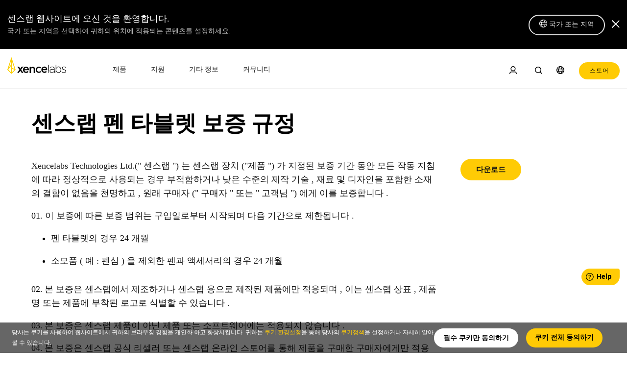

--- FILE ---
content_type: text/html; charset=utf-8
request_url: https://www.xencelabs.com/kr/page/aftersales-policy-index-download
body_size: 56261
content:
<!DOCTYPE html>
<html>
<head>
    <meta charset="utf-8"/>
    <meta http-equiv="Content-Type" content="text/html; charset=utf-8" />
    <meta http-equiv="X-UA-Compatible" content="IE=edge">
    <meta name="viewport" content="width=device-width, initial-scale=1">
        <title>보증 및 반품 정책</title>
    <meta name="keywords" content="보증 및 반품 정책"/>
    <meta name="description" content="우리를 필요할 때는 여기에"/>
                    <link rel="canonical" href="https://www.xencelabs.com/kr/page/aftersales-policy-index-download" />
              

    <script type="text/javascript" src="/static/ace/js/jquery-2.1.4.min.js"></script>
    <link rel="preload"  href="/static/css/bootstrap/bootstrap.min.css?ver=202010261" as="style" onload="this.onload=null;this.rel='stylesheet'"/>
    <script  src="/static/layer/layer.js?ver=202010261"></script>
    <link rel="preload" href="/static/iconfont/iconfont_old.css?ver=202010261" as="style" onload="this.onload=null;this.rel='stylesheet'"/>
    <link rel="preload" href="/static/iconfont/iconfont.css?ver=202010261" as="style" onload="this.onload=null;this.rel='stylesheet'"/>
    <link rel="preload" href="/static/swiper/swiper.min.css?ver=202010261" as="style" onload="this.onload=null;this.rel='stylesheet'" />
   <!-- <link rel="preload" href="/static/css/index/style_kr.css?ver=202010261" as="style" onload="this.onload=null;this.rel='stylesheet'"/>-->
    <style>a,a:hover{text-decoration:none}iframe{width:1200px}.xp_home_video{height:auto;overflow:hidden;padding:30px 0}.xp_home_video .home_video_box{height:auto;overflow:hidden;margin-top:16px}.xp_home_video .home_video_box .video_block{position:relative;color:#fff;overflow:hidden}.xp_home_video .home_video_box .video_block img{width:100%;height:auto}.xp_home_video .home_video_box .video_block .video_section-play{display:block;position:absolute;left:0;top:0;z-index:1;width:100%;height:100%;cursor:pointer}.xp_home_video .home_video_box .video_block .video_section-play:hover .video_section__playBtn{background: url(https://download01.xencelabs.com/static/images/swiper_img/btn_player_type2_hover.webp) no-repeat;background-size:100%}.xp_home_video .home_video_box .video_block .video_section-play .video_section__playBtn{cursor:pointer;display:block;width:46px;height:46px;position:absolute;-webkit-transform:translate(-50%,-50%);-ms-transform:translate(-50%,-50%);transform:translate(-50%,-50%);left:50%;top:50%;opacity:1;background: url(https://download01.xencelabs.com/static/images/swiper_img/btn_player_type1_over.wenp) no-repeat;background-size:100%;-webkit-transition:all .3s cubic-bezier(0.165,0.84,0.44,1);transition:all .3s cubic-bezier(0.165,0.84,0.44,1);text-indent:-9999px;overflow:hidden}.xp_home_video .home_video_box .video_block .video_block_text{position:absolute;bottom:20px;left:50%;-webkit-transform:translateX(-50%);-ms-transform:translateX(-50%);transform:translateX(-50%);font-size:18px;max-width:24ch;text-align:left;font-weight:700;width:100%;pointer-events:none}.cart_menu_box,.cart_menu_box dd dt{margin:0;padding:0}#cart_icon span{background-color:var(--main-color);display:none}.ellipsis{height:auto;overflow:hidden;text-overflow:ellipsis;display:inline-block;display:block}.pull-right{text-align:center;padding:2rem}.backTop{position:fixed;right:15px;bottom:20%;border-radius:4px;z-index:99;-webkit-border-radius:4px;-moz-border-radius:4px;width:50px;height:50px;text-align:center;line-height:50px;cursor:pointer;display:none;background:#dfdfdf}.backTop i.icon{font-size:30px;color:#fff;margin:0;padding:0}@media(min-width:992px) and (max-width:1200px){.container{width:100%}}.xp_language{width:100%;height:auto;background:#d0d0d0;position:relative;transition:all .5s}.la_content{max-width:1440px;height:auto;overflow:hidden;color:#000;margin:0 auto;padding:0 40px;background-color:#d0d0d0}.la_content .text{line-height:20px;padding:10px 0;float:left;font-size:12px;width:calc(100% - 448px)}.la_content .la_changes{float:right;width:auto;height:35px;border:0;margin:5px 15px 0 15px;font-size:12px;padding:0 10px;cursor:pointer}.la_close{float:right;text-align:center;color:#000;height:40px;width:40px;cursor:pointer;display:flex;justify-content:center;align-items:center}.la_close i{font-weight:bold;font-size:16px}.la_changes_text{height:auto;overflow:hidden;line-height:30px}.la_changes_text i{float:right}.la_changes_text span{display:inline-block;float:left;padding-right:10px}.la_changes_text i{color:#333}@media all and (max-width:1200px){.la_content{width:100%;box-sizing:border-box;text-align:center}.la_content .text{width:100%!important;float:none;text-align:center}.la_content .la_changes{width:auto}.la_content_search{display:inline-block}}@media all and (max-width:767px){.xp_home_video{height:auto;overflow:hidden}.xp_home_video .home_video_box{margin-top:12px}.xp_home_video .home_video_box .video_block{width:100%;position:relative;color:#fff;float:left}.xp_home_video .home_video_box .video_block a{display:inline-block;width:100%;height:auto}.xp_home_video .home_video_box .video_block img{width:100%;height:auto}.xp_home_video .home_video_box .video_block .video_section-play{display:block;position:absolute;left:0;top:0;z-index:1;width:100%;height:100%;cursor:pointer}.xp_home_video .home_video_box .video_block .video_section-play .video_section__playBtn{cursor:pointer;display:block;width:46px;height:46px;position:absolute;-webkit-transform:translate(-50%,-50%);-ms-transform:translate(-50%,-50%);transform:translate(-50%,-50%);left:50%;top:50%;opacity:1;background: url(https://download01.xencelabs.com/static/images/swiper_img/btn_player_type1_over.webp) no-repeat;background-size:100%;-webkit-transition:all .3s cubic-bezier(0.165,0.84,0.44,1);transition:all .3s cubic-bezier(0.165,0.84,0.44,1);text-indent:-9999px;overflow:hidden}.xp_home_video .home_video_box .video_block .video_block_text{position:absolute;bottom:20px;left:50%;-webkit-transform:translateX(-50%);-ms-transform:translateX(-50%);transform:translateX(-50%);font-size:18px;max-width:24ch;text-align:center;font-weight:700;width:100%;pointer-events:none}  }@media screen and (max-width:556px){.la_content{height:auto;text-align:center;padding:0 20px}.la_content .la_changes{margin:5px 12px 0 12px}}</style>
    <link rel="preload" href="/static/css/index/style_new.css?ver=202010261" as="style" onload="this.onload=null;this.rel='stylesheet'">
    <link rel="stylesheet" type="text/css" href="/static/css/index/style.css?ver=202010261" />
    <link rel="stylesheet" type="text/css" href="/static/css/fontawesome/css/fontawesome.min.css" />
    <link rel="stylesheet" type="text/css" href="/static/css/fontawesome/css/brands.min.css" />
        <!-- Start hreflang -->
        <!-- Start hreflang -->
    <link rel="alternate" hreflang="en-US" href="https://www.xencelabs.com/us/page/aftersales-policy-index-download">
    <link rel="alternate" hreflang="en" href="https://www.xencelabs.com/us/page/aftersales-policy-index-download">
    <link rel="alternate" hreflang="es" href="https://www.xencelabs.com/es/page/aftersales-policy-index-download">
    <link rel="alternate" hreflang="it-IT" href="https://www.xencelabs.com/it/page/aftersales-policy-index-download">
    <link rel="alternate" hreflang="de-DE" href="https://www.xencelabs.com/de/page/aftersales-policy-index-download">
    <link rel="alternate" hreflang="fr-FR" href="https://www.xencelabs.com/fr/page/aftersales-policy-index-download">
    <link rel="alternate" hreflang="ja-JP" href="https://www.xencelabs.com/jp/page/aftersales-policy-index-download">
    <link rel="alternate" hreflang="ko-KR" href="https://www.xencelabs.com/kr/page/aftersales-policy-index-download">
    <link rel="alternate" hreflang="pt-BR" href="https://www.xencelabs.com/br/page/aftersales-policy-index-download">
    <link rel="alternate" hreflang="zh-TW" href="https://www.xencelabs.com/ctrad/page/aftersales-policy-index-download">
    <link rel="alternate" hreflang="zh-HK" href="https://www.xencelabs.com/ctrad/page/aftersales-policy-index-download">
    <link rel="alternate" hreflang="zh-MO" href="https://www.xencelabs.com/ctrad/page/aftersales-policy-index-download">
     <link rel="alternate" hreflang="x-default" href="https://www.xencelabs.com/page/aftersales-policy-index-download">
    <!-- End hreflang -->
        <!-- End hreflang -->
        <noscript><link rel="stylesheet" href="/static/css/index/style_new.css?ver=202010261"></noscript>
    <noscript><link rel="stylesheet" href="/static/iconfont/iconfont.css?ver=202010261"></noscript>
    <noscript><link rel="stylesheet" href="/static/css/bootstrap/bootstrap.min.css?ver=202010261"></noscript>
    <noscript><link rel="stylesheet" href="/static/swiper/swiper.min.css?ver=202010261"></noscript>
    <!--<noscript><link rel="stylesheet" href="/static/css/index/style_kr.css?ver=202010261"></noscript>-->
    <!-- Google 字体API  Montserrat-->
    <link rel="preload" href="https://fonts.googleapis.com/css2?family=Montserrat:ital,wght@0,100;0,200;0,300;0,400;0,500;0,600;0,700;0,800;0,900;1,100;1,200;1,300;1,400;1,500;1,600;1,700;1,800;1,900&display=swap" as="style" onload="this.onload=null;this.rel='stylesheet'">
    <noscript><link rel="stylesheet" href="https://fonts.googleapis.com/css2?family=Montserrat:ital,wght@0,100;0,200;0,300;0,400;0,500;0,600;0,700;0,800;0,900;1,100;1,200;1,300;1,400;1,500;1,600;1,700;1,800;1,900&display=swap"></noscript>
    <script defer src="/static/ace/bootstrap4.0/js/bootstrap.min.js?ver=202010261"></script>
    <script type="text/javascript" src="/static/JsLang/lang_kr.js?ver=202010261"></script>
    <script src='https://www.dwin1.com/19038.js' type='text/javascript' defer='defer'></script>
    <!-- 20190710 -->
    <script  type="text/javascript" src="/static/swiper/swiper.min.js?ver=202010261"></script>
    <!-- end -->
    <script type="text/javascript">
        var _AW_REG_CONVERSION="";
        var _AW_ADDCART_CONVERSION="";
        var _NOW_TIME=1769812586;
        var _STATIC_="/static/";
        var _ROOT_="/kr/";
        var uid="0";
        var cur_url="https://www.xencelabs.com/kr/page/aftersales-policy-index-download";
        var lang_sign_js="kr";
        var xp_language_height = 0;
        var close_type = 0;
    </script>
    <script>
        window.onerror = (a, b, c) => {
            var msg = 'frontend : '+a+';'+b+';'+c;
            jsReport(msg,window.location.href)
            return true;
        };

        function jsReport(msg,source_page){
            console.log(msg)
            $.post(_ROOT_+'error/report', { "msg":msg, "page_url":source_page})
        }

    </script>

   <!-- <script async type="text/javascript" src="/static/js/index/layout_kr.js?ver=202010261"></script>-->
    <script async type="text/javascript" src="/static/js/index/search.js?ver=202010261"></script>
    <script>
        //google csp cookie
        window.dataLayer = window.dataLayer || [];
        function gtag() { dataLayer.push(arguments); }

        gtag('consent', 'default', {
            analytics_storage: 'denied',
            ad_storage: 'denied',
            ad_user_data: 'denied',
            ad_personalization: 'denied',
            wait_for_update: 500, // wait for an update signal to overwrite, if any. (for waiting CMP)
            region: [
                'AT', 'BE', 'BG', 'CY', 'CZ', 'DE', 'DK', 'EE', 'ES', 'FI', 'FR', 'GR', 'HR', 'HU', 'IE', 'IS', 'IT', 'LI', 'LT', 'LU', 'LV', 'MT', 'NL', 'NO', 'PL', 'PT', 'RO', 'SE', 'SI', 'SK'
            ], // apply default to specific regions only
        })
        if (localStorage['gtag.consent.option'] !== undefined) {
            const option = JSON.parse(localStorage['gtag.consent.option']);
            gtag('consent', 'update', option);
        }
        //google csp cookie end

    </script>

    <!-- hwtag.js -->
    <script async src="https://t.xp-pen.com/hwtag.min.js"></script>
    <script>
        window.hwDataLayer = window.hwDataLayer || [];
        function hwtag() {hwDataLayer.push(arguments);}
        hwtag('config', 'xe_web', {
            'website_code': "XENKR-official",
            'website_id':"8920XE000102A15",
            'account_id': '0',
            'debug':  false,// test-env:true, pro-env:false
            'brand_website': 'Xencelabs',
            'website_type': 2,
            'page_type':"article",
            'pt': 'web',
            'is_login': '0',
            'business_channel': '独立站',
            'pt_v': '',
            'lang':"kr"
        });


    </script>
    <!-- hwtag.js end -->

        <script src="https://analytics.ahrefs.com/analytics.js" data-key="OE5Et/JtD1srVm/WCW9dlg" async></script>
    <!-- self data analytics -->
    <!-- self data analytics -->
    <!-- Google Tag Manager -->
    <script>
        (function(w,d,s,l,i){w[l]=w[l]||[];w[l].push({'gtm.start':
        new Date().getTime(),event:'gtm.js'});var f=d.getElementsByTagName(s)[0],
    j=d.createElement(s),dl=l!='dataLayer'?'&l='+l:'';j.async=true;j.src=
    'https://www.googletagmanager.com/gtm.js?id='+i+dl;f.parentNode.insertBefore(j,f);
})(window,document,'script','dataLayer','GTM-WFFKS6F');
    </script>
    <!-- End Google Tag Manager -->
    <!-- Meta Pixel Code -->

    <script>
        !function(f,b,e,v,n,t,s) {
            if(f.fbq)return;n=f.fbq=function(){n.callMethod?
                n.callMethod.apply(n,arguments):n.queue.push(arguments)};
            if(!f._fbq)f._fbq=n;n.push=n;n.loaded=!0;n.version='2.0';
            n.queue=[];t=b.createElement(e);t.async=!0;
            t.src=v;s=b.getElementsByTagName(e)[0];
            s.parentNode.insertBefore(t,s)
        }(window,document,'script', 'https://connect.facebook.net/en_US/fbevents.js');
        fbq('init', '2038918946555954');
        fbq('track', 'PageView');
    </script>
    <noscript>
        <img height="1" width="1"  src="https://www.facebook.com/tr?id=2038918946555954&ev=PageView&noscript=1"/>
    </noscript>
    <!-- End Meta Pixel Code -->

        <!-- Chatra {literal} --><script>(function(d, w, c) {
        w.ChatraID = 'HSBDdTaADWBCpGGdo';
        var s = d.createElement('script');
        w[c] = w[c] || function() {
            (w[c].q = w[c].q || []).push(arguments);
        };
        s.async = true;
        s.src = 'https://call.chatra.io/chatra.js';
        if (d.head) d.head.appendChild(s);
    })(document, window, 'Chatra');</script><!-- /Chatra {/literal} --></head>
<body>
<!-- Google Tag Manager (noscript) -->
<noscript><iframe src="https://www.googletagmanager.com/ns.html?id=GTM-WFFKS6F" height="0" width="0" style="display:none;visibility:hidden"></iframe></noscript>
<!-- End Google Tag Manager (noscript) -->
<script>
    // Picture element HTML5 shiv
    document.createElement( "picture" );
</script>
<script src="/static/ace/js/picturefill.min.js" async></script>


<link rel="preload" href="/static/css/reset.css?ver=202010261" as="style" onload="this.onload=null;this.rel='stylesheet'" />
<link rel="preload" href="/static/css/index/common.css?ver=202010261" as="style" onload="this.onload=null;this.rel='stylesheet'" />
<link rel="preload" href="/static/css/geren/commonstyle.css?ver=202010261" as="style" onload="this.onload=null;this.rel='stylesheet'" />
<noscript><link rel="stylesheet" type="text/css" href="/static/css/reset.css?ver=202010261"/></noscript>
<noscript><link rel="stylesheet" type="text/css" href="/static/css/index/common.css?ver=202010261"/></noscript>
<noscript><link rel="stylesheet" type="text/css" href="/static/css/geren/commonstyle.css?ver=202010261" /></noscript>

<style>
/* body{
	font-family: Roboto;
} */
.nav_header_new a {transition: all 0s linear;}
.navMenu li .navMenu_navbar_li_ai a {color: #262626}
.container .collapse .navbar_end .navbar-nav li.product_e_store_active .product_e_store {color: #000000;background: #FFCB05;border: 2px solid #FFCB05;}
.container .collapse .navbar_end .navbar-nav li.product_e_store_active .product_e_store a {color: #000000;letter-spacing: 1px;font-weight: 400;}
.navbar-header a #xencelabs-logow {display: none;}
.navbar-header a #xencelabs-logob {display: block;}
.language-switcher #language_choose_b {position: relative;top: -4px;color: #000000;}
.nav .language-switcher .language_a {color: #000000;}
.navbar-inverse .member #search_icon_last_1 a.dropdown-toggle .icon-sousuo {width: 16px;padding-left: 4px;color: #000000;font-weight: 400;}
.navbar-inverse .icon-gerenzhongxin {color: #000000;}
.member .dropdown-toggle img {width: 18px;height: 18px;border: 2px solid #333333;}
.nav_header_new {box-shadow: 0px 1px 0px #F2F2F2;}

.xencelabs_box {padding-top: 80px;}
.xencelabs_box_shop {padding-top: 80px;}
.xencelabs_box_user {padding-top: 80px;}
#simple_page {margin-top: 0px;}
#crumbs {display: none;}
.homepage_1, .homepage_2 {margin-top: 100px;}
.nav_header_new_sli {background: #FFFFFF;}
.xp_language .navbar {padding: 0 0;}
#nav_header .container{padding-left: 0px;padding-right: 0px;display: flex;flex-wrap: initial;}
.navbar-right .dropdown-menu.cart_menu {left: -220%;top: 100%;}
.navbar-header {display: flex;width: 120px;}
#cart_icon span {background-color: #FFCB05;display: none;position: relative;top: -3px;left: 3px;min-width: 28px;border-radius: 16px;}
.navbar-header a {align-items: center;display: flex; padding: 0 0; width: 192px;}
.navbar-header a img {width: 120px;position: relative;top: -6px;}
.navMenu {display: flex;}
.navbar-collapse.collapse {display: flex;flex-grow: 1;height: 80px;}
.navMenu li .navMenu_navbar_li_ai { color: #000000;font-size: 14px;padding: 32px 0px 28px;line-height: 20px;display: inline-block;position: relative;font-weight: 500;}

#nav_header .container .collapse .navMenu>li {margin: 0 0px;padding: 0 35px;}
#nav_header .container .collapse .navMenu>li#this_relative {position: relative}
#nav_header .container .collapse .navMenu>li#this_relative .dropdown-menu {min-width: max-content;box-shadow: 0 8px 8px rgb(10 10 10 / 10%);left: 50%;transform: translateX(-50%);border-radius: 0 0 6px 6px;}
#nav_header .container .collapse .navMenu>li#this_relative .dropdown-menu .all_screen_dropdown-menu.all_screen_dropdown-menu_other {padding-top: 15px;padding-bottom: 15px;}
.container .collapse .navMenu>li#this_relative .dropdown-menu .all_screen_dropdown-menu .nav_store_container_new .nav_product_sort_new.nav_product_sort_new_other {padding: 0px 20px;}
.container .collapse .navMenu>li#this_relative .dropdown-menu .all_screen_dropdown-menu .nav_store_container_new .nav_product_sort_new.nav_product_sort_new_other .product_sort_list {padding-right: 0px;}
/* .navMenu li .navMenu_navbar_li_ai .navbar_li_linka1_span {content: '';display: inline-block;position: absolute;bottom: -1px;z-index: 1200; width: 100%;left: 0;height: 2px;background-color: #000;} */
.navMenu li .navMenu_navbar_li_ai {
    background: linear-gradient(to left,#000,#000) no-repeat left bottom;
    background-size:  0 2px;
    transition: background-size 0.2s;
    opacity: 1;
	z-index: 1001;
}

.navMenu .nav_store_container_new .nav_product_sort_new .product_sort_list .navbar_link_icon {
	overflow: visible;
}
.navMenu .dropdown-menu_pro .nav_store_container_new .nav_product_sort_new .product_sort_list .navbar_link_icon a {
	background: linear-gradient(to left,#000,#000) no-repeat left bottom;
    background-size:  0 2px;
    transition: background-size 0.2s;
    opacity: 1;


	padding-bottom: 18px;
}

.navMenu .dropdown-menu_pro .nav_store_container_new .nav_product_sort_new .product_sort_list .navbar_link_icon a:hover {
    background-size: 100% 2px;
    background-position-x: left;
}
.navMenu li .navMenu_navbar_li_ai:hover {
    background-size: 100% 2px;
    background-position-x: left;
}
.dropdown-menu {top: calc(100% - 2px);padding: 0 0;margin: 0 0;border: 0px;/*border-top:1px solid #ccc;*/min-width: 20%;border-radius: 0px;position: absolute;}
.navbar_link_icon { font-size: 16px;color: #151414;display: inline-block;height: auto;overflow: hidden;line-height: 1.5;padding: 4px 16px;width: 100%;box-sizing: border-box;}
.navbar_link_icon p {margin-bottom: 0px;font-size: 16px;}
.navbar_link_icon p:hover {cursor: pointer;color: #FFCB05;}
.navbar_link_icon:hover {cursor: pointer;color: #FFCB05;}
.navbar-inverse .navbar-nav>li>a {padding: 30px 29px;}
.navbar-inverse .navbar-nav>.open>a, .navbar-inverse .navbar-nav>.open>a:focus, .navbar-inverse .navbar-nav>.open>a:hover {background: rgba(255,255,255,0);}
.container .collapse .navbar_end .navbar-nav {flex-direction: inherit;height: 70px;}
.container .collapse .navbar_end .navbar-nav.new_navbar-nav>li {margin-right: 30px;}
.container .collapse .navbar_end .navbar-nav.new_navbar-nav>li:last-child {margin-right: 0px;}
.container .collapse .navbar_end .navbar-nav li {height: 70px;padding-top: 4px;}
.container .collapse .navbar_end .navbar-nav li.product_e_store_active {height: 70px;}
.container .collapse .navbar_end .navbar-nav li.product_e_store_active .product_e_store {font-size: 12px;border-radius: 23px;padding: 7px 20px;position: relative;top: 18px;cursor: pointer;}
.navbar-inverse .navbar-nav>.active>a {background: #FFFFFF;color: #000;font-size: 12px;letter-spacing: 0px;font-weight: 500;}
.navbar-inverse .navbar-nav>.active>a:hover {background: #FFFFFF;color: #666!important;}
#search_div {position: absolute;top: 100%;width: 100%;background-color: rgba(10,10,10,1);color: #fff;border-top: 1px solid #999;display: none;}
.field.has-addons {display: flex;justify-content: flex-start;padding: 0 20px;}
.control {box-sizing: border-box;clear: both;font-size: 1rem;position: relative;text-align: left;}
.control .close {opacity: .9;}
.control .close img {width: 20px;margin-top: 15px;}
#searchform .control .button .icon-sousuo {font-weight: bold;color: #000;border-radius: 0!important;}
#searchform .control .button {background: #FFCB05;border: 0px solid;padding: 14px 50px;border-radius: 0px;height: 50px;margin-bottom: 0px;}
.field.has-addons .control.is-expanded {flex-grow: 1;flex-shrink: 1;}
#searchform .control .button:hover {background-color: #ffb000;border-color: #ffb000;}
#searchform .search_input {background-color: transparent;border: none;height: auto;padding: 10px;border-radius: 0;box-shadow: none;color: #fff;max-width: 100%;width: 100%;height: 100%;font-size: 18px;}
.field.has-addons .control.is-expanded input::-webkit-input-placeholder {color: #9E9E9E;}
.field.has-addons .control.is-expanded input::-moz-input-placeholder {color: #9E9E9E;}
.field.has-addons .control.is-expanded input::-ms-input-placeholder {color: #9E9E9E;}
.language-switcher {color: #BFBFBF;font-size: 14px;font-weight: 700;text-transform: uppercase;padding: 27px 0px 25px;line-height: 20px;letter-spacing: 0px;display: inline-block;}
#dropdown_menu_lang .language_li li a {font-size: 16px;color: #666;display: inline-block;height: auto;overflow: hidden;line-height: 1.5; padding: 10px 16px;width: 100%;box-sizing: border-box;font-weight: 300;}
#dropdown_menu_lang .language_li li a:hover {color: #FFCB05;} 
#dropdown_menu_lang .language_li .language_li_eng {
	position: absolute;left: 100%;z-index: 1000;display: none;min-width: 100%;padding: 5px 0;margin: 2px 0 0;
	list-style: none;font-size: 14px;text-align: left;background-color: #fff;border-radius: 0px; background-clip: padding-box;
	top: -7px;border-radius: 0px;box-shadow: 0 6px 12px rgba(0,0,0,0);
	}
.nav .language-switcher .language_a {font-weight: 400;font-size: 16px;cursor: pointer;}
.nav .language-switcher .language_a:hover {background: 0 0;}
.dropdown-menu>li>a:focus, .dropdown-menu>li>a:hover {background: #ffffff;}
.navbar>.container .navbar-brand, .navbar>.container-fluid .navbar-brand {margin-left: 0px;padding-left: 0px;}
.container .collapse .navbar_end {justify-content: flex-end;margin-left: auto;}
.container .collapse .navbar_products_left {margin-left: 59px;}
img.xencelabs_icon {width: 16px;height: 16px;position: relative;top: -2px;}
.cart_header_box {background-position: 0;background-repeat: no-repeat;background-size: 16px; padding-left: 18px;padding-right: 20px; background-image: url(https://download01.xencelabs.com/static/images/icon_xencelabs/cart-yellow.svg);height: 70px;}
 .navbar-inverse .member .active a.dropdown-toggle { padding: 39px 5px;}
 #nav_accounts .login1{background-position: 0;background-repeat: no-repeat;background-size: 16px;padding: 25px 0px;font-weight: 500;color: #000;font-size: 12px;letter-spacing: 0px;}
.navbar-inverse .member a.dropdown-toggle {padding: 25px 0px;line-height: 16px;}
.member .dropdown-toggle .icon-sousuo {color: #000;}
#nav_header .container_h5 {display: none;}
#nav_header .navbar_meau_h5 {display: none;}
.dropdown-toggle::after {display: none!important;}
#nav_header .container .collapse .navMenu {width: auto;}
.navbar-inverse .member #search_icon_last_1 a.dropdown-toggle {padding: 20px 0px;}
.alert_div_background {position: fixed;top: 0;left: 0;right: 0;bottom: 0;background-color: #000;z-index: 999998;opacity: 0.3;display: none;}
.alert_lang_content {width: 1200px;height: 748px;background-color: #fff;z-index: 999999;position: fixed;top: 50%;left: 50%;transform: translate(-50% , -50%);overflow-y: auto;display: none;}
.lang_del_div {position: fixed;right: 0px;top: calc(50% - 374px);left: calc(50% + 594px);width: 30px;height: 30px;background: #ffffff;border-radius: 50%;transform: translate(-50% , -50%);z-index: 1000000;display: none;-webkit-box-shadow:  0 0 6px rgba(0,0,0,.5);}
.lang_del_div:hover {cursor: pointer;}
.lang_del_div img {width: 18px;margin-top: 6px;margin-left: 6px;border-radius: 50%;}
.lang_del_div .lang_yellow {display: none;}
.alert_lang_content .language_div {width: 100%;margin: 3% auto;display: inline-block;text-align: center;}
.alert_lang_content .language_div .countryTitle_check {font-size: 24px;line-height: 1;color: #000;margin: 0 0 3% 0;text-align: center;cursor: pointer;}
#collapsedBox .collapsedBox_list {width: 94%;margin: 0 auto;}
#collapsedBox .collapsedBox_list .card_header {width: 100%;padding: 10px 0px;font-size: 20px;color: #000;cursor: pointer;float: left;margin-bottom: 10px;}
#collapsedBox .collapsedBox_list .collapseOne .lang_ul {width: 100%;display: flex;flex-wrap: wrap;margin-left: -5px;margin-right: -5px;}
#collapsedBox .collapsedBox_list .collapseOne .lang_ul li {width: calc(33.3333% - 10px);margin: 0 5px;margin-bottom: 10px;}
#collapsedBox .collapsedBox_list .collapseOne .lang_ul li a {width: calc(100% - 0px);background: #f5f5f5;float: left;height: auto;text-align: left;color: #666;padding: 10px 16px;display: inline-block;}
#collapsedBox .collapsedBox_list .collapseOne .lang_ul li a .lang_span {float: right;}
#style-2::-webkit-scrollbar-track/* -webkit-box-shadow: inset 0 0 6px rgba(0,0,0,0.3);*/border-radius: 10px;background-color: #FFFFFF;
#style-2::-webkit-scrollbar{width: 12px;background-color: #FFFFFF;}
#style-2::-webkit-scrollbar-thumb{border-radius: 10px;/* -webkit-box-shadow: inset 0 0 6px rgba(0,0,0,.3);*/background-color: #CCCCCC;}
.container .collapse .navMenu .dropdown-menu {width: 100%;overflow: hidden;}
.container .collapse .navMenu #this_relative .dropdown-menu {width: auto;clip-path: inset(0 0 100% 0);transition: clip-path 0.3s ease;display: block;}
.container .collapse .navMenu .dropdown-menu.dropdown-menu_pro {height: 0px;border-top: 0px solid #ccc;top: 100%;  clip-path: inset(0 0 100% 0);transition: clip-path 0.5s ease;z-index: 1001; }


.container .collapse .navMenu .dropdown-menu .all_screen_dropdown-menu {max-width: 1400px;margin: 0 auto;padding-top: 20px;}
.container .collapse .navMenu .dropdown-menu .all_screen_dropdown-menu .nav_store_container_new .nav_product_sort_new {display: flex;padding-left: 19.5%;}
.container .collapse .navMenu .dropdown-menu .all_screen_dropdown-menu.all_screen_dropdown-menu_pro .nav_store_container_new .nav_product_sort_new {padding-left: 0px;}
.container .collapse .navMenu .dropdown-menu .all_screen_dropdown-menu .nav_store_container_new .nav_product_sort_new .product_sort_list {margin: 0 0;padding-right: 55px;}
.container .collapse .navMenu .dropdown-menu .all_screen_dropdown-menu .nav_store_container_new .nav_product_sort_new .product_sort_list .navbar_link_icon {padding: 0 0;}
.container .collapse .navMenu .dropdown-menu .all_screen_dropdown-menu .nav_store_container_new .nav_product_sort_list_img {padding-left: 0%;padding-top: 30px;position: relative;display: block;}
.container .collapse .navMenu .dropdown-menu .all_screen_dropdown-menu .nav_store_container_new .nav_product_sort_list_img.nav_product_sort_list_img_block {display: block;}
.nav_store_container_new .nav_product_sort_list_img .nav_product_sort_list_ul {max-width: 100%;position: relative;overflow: hidden;font-size: 0px;}
.nav_store_container_new .nav_product_sort_list_img .nav_product_sort_list_ul .nav_product_sort_list_li {width: 335px;background: #F7F7F7;cursor: pointer;}
.nav_store_container_new .nav_product_sort_list_img .nav_product_sort_list_ul .nav_product_sort_list_li .link_icon_alink2 {background: #F7F7F7!important;}
.nav_store_container_new .nav_product_sort_list_img .nav_product_sort_list_ul .nav_product_sort_list_li .sort_list_li_img {max-width: 246px;margin: 0 auto;padding-top: 55px;margin-bottom: 20px;}
.nav_store_container_new .nav_product_sort_list_img .nav_product_sort_list_ul .nav_product_sort_list_li .sort_list_li_img img {width: 100%;transition: transform .8s ease;transform: translate3d(0,0,0);}
.nav_store_container_new .nav_product_sort_list_img .nav_product_sort_list_ul .nav_product_sort_list_li:hover .sort_list_li_img img {-moz-transform:scale(0.9); -webkit-transform:scale(0.9); -o-transform:scale(0.9); }
.nav_store_container_new .nav_product_sort_list_img .nav_product_sort_list_ul .nav_product_sort_list_li .sort_list_li_name {color: #000000;font-weight: 400;font-size: 16px;text-align: center;padding: 0px 10px;height: 40px;}
.nav_store_container_new .nav_product_sort_list_img .nav_product_sort_list_ul .nav_product_sort_list_li .sort_list_li_name a:hover {color: #000000;}
.nav_store_container_new .nav_product_sort_list_img .nav_product_sort_list_ul .icon-xiangzuo {position: absolute;left: 6px;font-size: 24px;top: calc(50% - 12px);z-index: 6;}
.nav_store_container_new .nav_product_sort_list_img .nav_product_sort_list_ul .icon-xiangyou {position: absolute;right: 6px;font-size: 24px;top: calc(50% - 12px);z-index: 6;}
.nav_store_container_new #three_pro {padding-left: 19.5%;padding-right: 10.5%;}
.container .collapse .navMenu .dropdown-menu .all_screen_dropdown-menu.all_screen_dropdown-menu_pro .nav_store_container_new #three_pro {padding-left: 0%;padding-right: 0%;position: relative;}
.container .collapse .navMenu .dropdown-menu .all_screen_dropdown-menu.all_screen_dropdown-menu_pro .nav_store_container_new #three_pro .nav_product_sort_div {position: absolute;}

.navMenu .nav_store_container_new .nav_product_sort_new .product_sort_list .navbar_link_icon a {color: #666;font-size: 14px;font-weight: 400;}
.navMenu .nav_store_container_new .nav_product_sort_new .product_sort_list .navbar_link_icon a.navbar_link_icon_a_active {color: #262626;}
.container .collapse .navMenu .dropdown-menu .nav_product_sort_new .community_h5.product_sort_list {display: none;	}
.navbar-inverse .navbar-nav>.active>a:focus {background-color: #fff;}
.alert_lang_content .language_div #collapsedBox .add_gol_web {width: 94%;margin: 0 auto;}
.alert_lang_content .language_div #collapsedBox .add_gol_web .click_select_site {width: calc(33.3333% - 10px);margin-bottom: 10px;height: 60px;line-height: 60px;text-align: left;background: #f5f5f5;color: #666;padding-left: 34px;cursor: pointer;}
.container .collapse .navMenu .dropdown-menu .all_screen_dropdown-menu.all_screen_dropdown-menu_other {padding-top: 30px;padding-bottom: 30px;}
.container .collapse .navMenu .dropdown-menu .all_screen_dropdown-menu .nav_store_container_new .nav_product_sort_new.nav_product_sort_new_other {display: block;}
.container .all_screen_dropdown-menu .see_all_div {text-align: center;line-height: 35px;margin-top: 60px;padding-bottom: 60px;}
.container .all_screen_dropdown-menu .see_all_div .swiper-button-next {bottom: 60px!important;top: auto;}
.container .all_screen_dropdown-menu .see_all_div .swiper-button-prev {bottom: 60px!important;top: auto;}
.container .all_screen_dropdown-menu .see_all_div .iconfont {border: 1px solid #fff;border-radius: 25px;padding: 6px 30px;background-color: #f2f2f2;transition: 0.3s all;}
.container .all_screen_dropdown-menu .see_all_div .iconfont:hover {background-color: #dddddd;color: #000;}
.container .all_screen_dropdown-menu .see_all_div a {border: 1px solid #fff;border-radius: 25px;padding: 6px 30px;font-size: 16px;background-color: #f2f2f2;transition: 0.3s all;}
.container .all_screen_dropdown-menu .see_all_div a:hover {background-color: #dddddd;color: #000;}
.container .collapse .navMenu .dropdown-menu .all_screen_dropdown-menu.all_screen_dropdown-menu_other .nav_store_container_new .nav_product_sort_new .product_sort_list .navbar_link_icon {padding: 2px 0px;}
#xencelabs_mask_back {position: fixed;width: 100%;height: 100%;z-index: 10;background: rgba(51, 51, 51, 0.2);display: none;}
.container .collapse .navMenu .dropdown-menu .all_screen_dropdown-menu.all_screen_dropdown-menu_pro .nav_store_container_new #three_pro .swiper-container {width: 100%;}
.container .collapse .navMenu .dropdown-menu .all_screen_dropdown-menu.all_screen_dropdown-menu_pro .nav_store_container_new #three_pro .swiper-slide {text-align: center;font-size: 18px;background: #fff;display: -webkit-box; display: -ms-flexbox;display: -webkit-flex; display: flex;-webkit-box-pack: center;-ms-flex-pack: center;-webkit-justify-content: center;justify-content: center;-webkit-box-align: center;-ms-flex-align: center; -webkit-align-items: center;align-items: center;}
.container .collapse .navMenu .dropdown-menu .all_screen_dropdown-menu.all_screen_dropdown-menu_pro .nav_store_container_new #three_pro .append-buttons {text-align: center;margin-top: 20px;}
.container .collapse .navMenu .dropdown-menu .all_screen_dropdown-menu.all_screen_dropdown-menu_pro .nav_store_container_new #three_pro .append-buttons a {display: inline-block;border: 1px solid #007aff;color: #007aff;text-decoration: none; padding: 4px 10px; border-radius: 4px;margin: 0 10px;}
.container .collapse .navMenu .dropdown-menu .all_screen_dropdown-menu.all_screen_dropdown-menu_pro .nav_store_container_new #three_pro .swiper-button-next, .swiper-container-rtl .swiper-button-prev {background: transparent;}
.container .collapse .navMenu .dropdown-menu .all_screen_dropdown-menu.all_screen_dropdown-menu_pro .nav_store_container_new #three_pro .swiper-button-prev, .swiper-container-rtl .swiper-button-next {background: transparent;}

/* #three_pro .swiper-button-prev.swiper_button_statu {display: none;}
#three_pro .swiper-button-next.swiper_button_statu {display: none;} */
.xencelabs_page {margin-top: 0px;}
#nav_header .nav_store_container_new .swiper-slide a {background: none;}
#new_search_div{
	position: absolute;
	top: 0;
	width: 100%;
	height: 100%;
	width: calc(100% - (100% - 1400px) - 120px);
	display: none;
	align-items: center;
}
#new_search_div #searchform{
	width: 100%;
} 
#new_search_div .search_input{
padding-left: 50px;
}
#new_search_div .is-expanded{
position: relative;
}
#new_search_div .new_search_sousuo{
position: absolute;
left: 20px;
top: 50%;
transform: translateY(-50%);
color: #B2B2B2;
}
#new_search_div .field.has-addons{
	padding-right: 0;
	padding-left: 40px;
}
#new_search_div .search_input{
	width: 970px;
	font-size: 14px;
	height: 40px;
	border: 1px solid #BFBFBF;
	border-radius: 20px;
	color: #B3B3B3;
}
#new_search_history{
	width: 970px;
	display: none;
	position: absolute;
	top: 100%;
	left: 40px;
	background: #FFFFFF;
	border-radius: 0px 0px 6px 6px;
  font-weight: 400;
	padding: 0 40px 80px;
}
#new_search_history li{
	font-size: 14px;
	color: #B3B3B3;
}
#new_search_history li{
	margin-top: 20px;
	font-size: 18px;
	color: #262626;
}
#new_search_div .control .dead_del{
	display: flex;
	height: 100%;
	align-items: center;
}
#new_search_div .new_search_close{
	width: 16px;
	margin-top: 0;
	display: none;
}
#new_search_div .new_search_close1{
	display: block;
}
.drawing {
    padding: 8px 25px;
    background: #313562;
    border-radius: 54px;
	font-weight: 600;
}
.drawing a{
	 color: #FFC600!important;
}


@media screen and (min-width: 1408px) {
	#nav_header .container {max-width: 1400px;}
}
@media screen and (max-width:1400px) {
	#new_search_div{
		width: calc(100% - 160px);
	}
	#new_search_div .search_input{width: 707px;}
	.alert_lang_content {width: 920px;height: 500px;}
	.lang_del_div {left: calc(50% + 454px);top: calc(50% - 250px);}
	.container .collapse .navbar_products_left {margin-left: 70px;}
	#nav_header .container {padding: 0 15px;}
	#nav_header .container .collapse .navMenu>li {padding: 0 25px;}
	#nav_header .container .collapse .navMenu>li#this_relative .dropdown-menu {left: 50%;}
	.container .collapse .navMenu .dropdown-menu .all_screen_dropdown-menu .nav_store_container_new .nav_product_sort_new {padding-left: 20.5%;}
	.container .collapse .navMenu .dropdown-menu.dropdown-menu_pro {padding: 0 3%;}
	.nav_store_container_new .nav_product_sort_list_img .nav_product_sort_list_ul .icon-xiangyou {right: -4px;}
	.nav_store_container_new .nav_product_sort_list_img .nav_product_sort_list_ul .icon-xiangzuo {left: -4px;}
	.nav_store_container_new .nav_product_sort_list_img .nav_product_sort_list_ul .nav_product_sort_list_li .sort_list_li_img {max-width: 70%;}
	.container .collapse .navMenu .dropdown-menu .all_screen_dropdown-menu .nav_store_container_new .nav_product_sort_list_img {padding-top: 15px;}
	.container .collapse .navMenu .dropdown-menu .all_screen_dropdown-menu {padding-top: 30px;}
	.container .all_screen_dropdown-menu .see_all_div {margin-top: 30px;padding-bottom: 30px;}
	.nav_store_container_new .nav_product_sort_list_img .nav_product_sort_list_ul .nav_product_sort_list_li .sort_list_li_name {font-size: 12px;}
	.container .collapse .navMenu .dropdown-menu .all_screen_dropdown-menu.all_screen_dropdown-menu_other {padding-right: 15px;padding-left: 15px;}
	.container .collapse .navMenu .dropdown-menu .all_screen_dropdown-menu .nav_store_container_new .nav_product_sort_new.nav_product_sort_new_other {padding-left: 19%;}
	.container .collapse .navMenu .dropdown-menu .all_screen_dropdown-menu.all_screen_dropdown-menu_other {}
}
@media screen and (max-width:1380px) {
	.container .collapse .navMenu .dropdown-menu .all_screen_dropdown-menu .nav_store_container_new .nav_product_sort_new.nav_product_sort_new_other {padding-left: 19.5%;}
}
@media screen and (max-width:1340px) {
	.container .collapse .navMenu .dropdown-menu .all_screen_dropdown-menu .nav_store_container_new .nav_product_sort_new.nav_product_sort_new_other {padding-left: 20%;}
}
@media screen and (max-width:1300px) {
	.container .collapse .navMenu .dropdown-menu .all_screen_dropdown-menu .nav_store_container_new .nav_product_sort_new.nav_product_sort_new_other {padding-left: 21%;}
}
@media screen and (max-width:1260px) {
	.container .collapse .navMenu .dropdown-menu .all_screen_dropdown-menu .nav_store_container_new .nav_product_sort_new.nav_product_sort_new_other {padding-left: 20%;}
}
@media screen and (max-width:1220px) {
	.container .collapse .navMenu .dropdown-menu .all_screen_dropdown-menu .nav_store_container_new .nav_product_sort_new.nav_product_sort_new_other {padding-left: 16%;}
}
@media screen and (min-width:1216px) and (max-width:1300px) {
	#nav_header .container {max-width: 1300px;padding: 0 15px;}
	/*.navMenu li .de_navMenu_navbar_li_ai {padding: 40px 15px;}*/
	#nav_accounts .login1 {padding-right: 5px;}
}
@media screen and (min-width:1024px) and (max-width:1260px) {
	#nav_header .container {max-width: 1300px;}
	.navbar-header a {width: 160px;}
	.navbar-inverse .member #search_icon_last_1 a.dropdown-toggle {padding-left: 0px;}
	#nav_header .container .collapse .navMenu>li {padding: 0 10px;}
	#nav_header .container .collapse .navMenu>li#this_relative .dropdown-menu {left: 50%;}
}
@media screen and (min-width:1024px) and (max-width:1216px) {
	.navbar-header a {width: 160px;}
	.navbar-inverse .member #search_icon_last_1 a.dropdown-toggle {padding-left: 0px;}
	.container .collapse .navbar_products_left {margin-left: 20px;}
}
@media screen and (max-width:1025px) {
	.xp_language {position: fixed;}
	.nav_header_new {height: 60px;background: #FFFFFF;box-shadow: 0px 1px 0px #f2f2f2;}
	.xencelabs_box {padding-top: 60px;}
	.xencelabs_box_shop {padding-top: 60px;}
	.xencelabs_box_user {padding-top: 60px;}
	#nav_header .container {display: none;}
	#nav_header .container_h5 {display: block;width: 100%;}
	#nav_header .container_h5 .search_item .iconfont {font-weight: 600;color: #000;vertical-align: unset;}
	#nav_header {height: 60px;}
	#nav_header .container_h5 {padding: 0 15px;height: 60px;}
	#nav_header .container_h5.container_h5_active {position: fixed;top: 0px;background: #FFFFFF;border-bottom: 1px solid #BFBFBF;}
	#nav_header .container_h5 .navbar_brand {align-items: center;display: flex;flex-shrink: 0;}
	#nav_header .container_h5 .navbar_brand .xen_meau_h5 {margin-left: 0;width: 16px;background-position: 50%;background-repeat: no-repeat;background-size: 16px;color: #666;cursor: pointer;display: flex; align-items: center;height: 59px;position: relative;}
	#nav_header .container_h5 .navbar_brand .navbar-item {margin-right: auto;margin-left: calc(50% - 82px);line-height: 1.5;padding: 0.5rem 0.75rem;flex-grow: 0;align-items: center;display: flex;flex-shrink: 0; position: relative;}
	/* margin-right: auto;margin-left: calc(50% - 82px); */
    #nav_header .container_h5 .navbar_brand .navbar-item img {max-height: 2.75rem;width: auto;}
    #nav_header .container_h5 .navbar_brand .search_item {height: 60px;line-height: 60px;text-decoration: none;margin-right: 4%;}
    #nav_header .container_h5 .navbar_brand .search_item #icon_search {font-weight: 600;font-size: 18px;}
    #nav_header .container_h5 .navbar_brand .e_store_item {text-decoration: none;font-size: 12px;border: 2px solid #000000;border-radius: 23px;padding: 4px 16px;white-space: nowrap;margin-left: 10px;}
    .control .close img {width: 15px;margin-top: 17px;}
    #nav_header .navbar_meau_h5 {display: none;}
    #nav_header .navbar_meau_h5 {background-color: #fff;color: #333;position: fixed;top: 60px;width: 100%;z-index: 100;padding: 0 26px;max-height: 100vh;box-shadow: 0 6px 12px rgba(0,0,0,.175);padding-bottom: 30px;overflow: auto;}
    #nav_header .navbar_meau_h5 .first_ul {padding-right: 28px;}
    #nav_header .navbar_meau_h5 .first_ul>li {border-bottom: 1px solid #CACACA;}
    #nav_header .navbar_meau_h5 .first_ul>li:last-child {border-bottom: 0px solid #999;margin-bottom: 20px;}
    #nav_header .navbar_meau_h5 .first_ul>li .navMenu_navbar_li_ai {position: relative;padding: 20px 15px;}
    #nav_header .navbar_meau_h5 .first_ul>li .navMenu_navbar_li_ai a {text-transform: uppercase;font-weight: 400;font-size: 16px;padding: 0 0px;width: 80%;display: block;position: relative;color: #020202;}
	/* #nav_header .navbar_meau_h5 .first_ul>li .navMenu_navbar_li_ai ::after {content: "";background: url("https://download01.xencelabs.com/static/images/icon_xencelabs/Plus-H5-header.webp") ;position: absolute;right: -24px;color: #FFCB05;width: 12px;height:12px;background-size: contain;top: 8px;}
	#nav_header .navbar_meau_h5 .first_ul>li .navMenu_navbar_li_ai.active ::after {content: "";background: url("https://download01.xencelabs.com/static/images/icon_xencelabs/reduce-H5-header.webp");width: 12px;height:12px;background-size: contain;top: 8px;} */
    
     #nav_header .navbar_meau_h5 .first_ul>li .second_div .nav_store_container_new .nav_product_sort_new .product_sort_list .navbar_link_icon a {width: auto;display: inline-block;}
    #nav_header .navbar_meau_h5 .first_ul>li .second_div .nav_store_container_new .nav_product_sort_new .product_sort_list .navbar_link_icon .link_icon_alink_eqone::after {content: "";background: url("https://download01.xencelabs.com/static/images/icon_xencelabs/Plus-H5-header.webp") ;position: absolute;right: 14px;color: #FFCB05;width: 12px;height:12px;background-size: contain;top: 12px;}
    #nav_header .navbar_meau_h5 .first_ul>li .second_div .nav_store_container_new .nav_product_sort_new .product_sort_list .navbar_link_icon .link_icon_alink_eqone.active::after {content: "";background: url("https://download01.xencelabs.com/static/images/icon_xencelabs/reduce-H5-header.webp");width: 12px;height:12px;background-size: contain;top: 12px;}
   
    #nav_header .navbar_meau_h5 .first_ul>li .second_div .nav_store_container_new .nav_product_sort_new .product_sort_list .navbar_link_icon .product_h5_ul {margin-top: 10px;display: none;}
    #nav_header .navbar_meau_h5 .first_ul>li .second_div .nav_store_container_new .nav_product_sort_new .product_sort_list .navbar_link_icon .product_h5_ul .product_h5_li {padding: 6px 14px;}
   
    #nav_header .navbar_meau_h5 .first_ul>li .second_div {display: none;padding-top: 20px;border-top: 1px solid #CACACA;}
	#nav_header .navbar_meau_h5 .first_ul>li .second_div p {font-size: 14px;}
	#nav_header .navbar_meau_h5 .shop_all {background-color: #333;border-color: transparent;color: #f5f5f5;text-decoration: none!important;border-radius: 50px;height: 50px;border: 2px solid transparent;margin-bottom: 30px;
										font-weight: 700;font-size: 15px;width: 97%;line-height:50px;display: block;text-align: center;}
	#nav_header .navbar_meau_h5 .current_language {font-size: 18px;}   
	#nav_header .navbar_meau_h5 .current_language:hover {color: #FFCB05;}   
	#nav_header .navbar_meau_h5 .spread_icon_box {margin-top: 12px;margin-bottom: 12px;margin-right: 5px;}
	#nav_header .navbar_meau_h5 .spread_icon_box a {margin-right: 5px;}
	#nav_header .navbar_meau_h5 .spread_icon_box .iconfont {color: #141414;font-size: 18px;font-weight: 600;}
	#nav_header .navbar_meau_h5 .spread_icon_box .iconfont:hover {color: #FFCB05;}
	#nav_header .navbar_meau_h5 .spread_icon_box .fab {color: #141414;font-size: 20px;}
	
	#nav_header .navbar_meau_h5 #search_div_1 {height: 50px;background: #F2F2F2;border-radius: 44px;margin: 30px 0px;margin-bottom: 5px;}
	#nav_header .navbar_meau_h5 #searchform .control .button {background: none!important;width: 30px;padding: 0 0;min-width: 30px;}
	#nav_header .navbar_meau_h5 #searchform .control .button .icon-sousuo {color: #BFBFBF;}
	#nav_header .navbar_meau_h5 .control .close img {width: 12px;}
	#nav_header .navbar_meau_h5 #searchform .search_input {color: #BFBFBF;font-size: 14px;}
	.container .collapse .navMenu .dropdown-menu .nav_product_sort_new .community_h5.product_sort_list {display: block;	}
	#nav_header .navbar_meau_h5 .first_ul>li .second_div .nav_product_sort_new .product_sort_list:last-child {margin-bottom: 25px;}
	.alert_lang_content {width: 600px;height: 500px;}
	.lang_del_div {left: calc(50% + 294px);top: calc(50% - 250px);}
	.homepage_1, .homepage_2 {margin-top: 72px;}
}
	@media screen and (max-width:769px) {
		#xppen_fixed .cookie_accept {margin-right: 5%;}
		/* .container_h5 .draw{
			padding: 4px 0;
			margin: 0 20px;
			background: #313562;
			border-radius: 3px;
			font-weight: 500;
			text-align: center;
			max-width: 80px;
			color: #FFCB05!important;
		} */
	}
	@media screen and (max-width:520px) {
		#nav_header .navbar_meau_h5 .first_ul {padding-right: 0;}
		#nav_header .navbar_meau_h5 .first_ul>li .navMenu_navbar_li_ai a {width: 80%;}
		#nav_header .navbar_meau_h5 .first_ul>li .navMenu_navbar_li_ai a::after {right: -48px;}
		#nav_header .container_h5 .navbar_brand .navbar-item img {width: 102px;}
		#collapsedBox .collapsedBox_list .collapseOne .lang_ul li a .lang_span {float: none;}
		#collapsedBox .collapsedBox_list .collapseOne .lang_ul li a .lang_span_lang {display: block;}
		#collapsedBox .collapsedBox_list .collapseOne .lang_ul {width: calc(100% + 10px);}
		#collapsedBox .collapsedBox_list .collapseOne .lang_ul li {width: calc(50% - 10px);height: auto;padding: 5px 0px;}
		#collapsedBox .collapsedBox_list .collapseOne .lang_ul li a {width: calc(100%);height: 100%;padding: 0 0;}
		.alert_lang_content {width: 340px;}
		.lang_del_div {left: calc(50% + 164px);}
		.alert_lang_content .language_div .countryTitle_check {margin-bottom: 30px;}
		#collapsedBox .collapsedBox_list .collapseOne .lang_ul li a {padding: 5px 5px;padding: 4px 16px;}
		.alert_lang_content .language_div #collapsedBox .add_gol_web .click_select_site {width: calc(50% - 5px);padding: 0 0;height: 60px;line-height: 60px;padding-left: 25px;}
		#nav_header .container_h5 .search_item .iconfont {font-weight: 400;}
		#nav_header .container_h5 .navbar_brand .search_item {margin-right: 0px;}
		#nav_header .container_h5 .navbar_brand .e_store_item {padding: 2px 12px;margin-left: 15px;}
		.xencelabs_page {margin-top: 40px;}
		.container_h5 .draw{
			padding: 4px 0;
			margin: 0 20px;
			background: #313562;
			border-radius: 3px;
			font-weight: 500;
			text-align: center;
			max-width: 80px;
			color: #FFCB05!important;
		}
	}
	#chatra.chatra--side-bottom {bottom: 44px!important;right: 15px!important;z-index: 2147483648!important;}
			#nav_header .container_h5 #xencelabs-logow {display: none;}
		#nav_header .container_h5 .navbar_brand .xen_meau_h5 #xencelabs-meauw {display: none;}
		#nav_header .container_h5 .navbar_brand .xen_meau_h5 #xencelabs-delw {display: none;}
		#nav_header .container_h5 .navbar_brand .xen_meau_h5 #xencelabs-meau {display: block;}
		img[src=""],img:not([src]){
          opacity:0;
}

@media screen and (max-width: 1024px) {
    .navMenu_navbar_li_ai {
        position: relative;
        display: block;
        width: 100%;
        padding: 10px 15px;
        cursor: pointer;
    }
    
    /* 隐藏PC端不需要显示的切换图标 */
    .toggle-icon {
        display: none;
    }
    
    /* 移动端显示切换图标 */
    @media screen and (max-width: 1024px) {
        .toggle-icon {
            display: block;
            position: absolute;
            right: 15px;
            top: 50%;
            transform: translateY(-50%);
            width: 20px;
            height: 20px;
            text-align: center;
            line-height: 20px;
            font-size: 16px;
            cursor: pointer;
        }
        
        .navMenu_navbar_li_ai.show .toggle-icon {
            content: '-';
        }
        
        /* 确保链接不会盖住展开按钮 */
        .navMenu_navbar_li_ai a {
            display: inline-block;
            width: calc(100% - 40px);
        }
    }
    
    .navMenu_navbar_li_ai.show {
        background-color: #f5f5f5;
    }
    
    .second_div {
        display: none;
        width: 100%;
        padding-left: 20px;
    }
}

</style>
<link rel="stylesheet" href="//at.alicdn.com/t/c/font_2713565_bn45kimbsbr.css">
<!-- head头部 -->
	<div class="xp_language">
		<style>
		.xencelabs_box {padding-top: 180px;}
	.xencelabs_box_shop {padding-top: 180px;}
	.xencelabs_box_user {padding-top: 180px;}
	#simple_page {padding-top: 180px;}
	.homepage_1, .homepage_2 {padding-top: 200px;margin-top: 0px;}
		.xencelabs_box_shop_margin_top {
		margin-top: 0px;
	}
	.xencelabs_page {margin-top: 0px;}
	.la_content .text {
		 line-height: normal;
		 padding: 26px 0;
		 width: auto;
	}
	.la_content {
		background: #000000;
		max-width: 1400px;
		width: 1400px;
		padding: 0 0px;
		height: 100px;
		position: relative;
	}
	.la_content .container .text .text_lang_head {
		font-size: 18px;
		font-weight: 400;
		color: #FFFFFF;
	}
	.la_content .container .text .text_lang_content {
		font-size: 14px;
		font-weight: 400;
		color: #BFBFBF;
		margin-top: 5px;
	}
	.la_content .container_lang_check {
		display: flex;
		align-items: center;
	}
	.la_content .container_lang_check .lang_top {
		margin-right: 60px;
		flex: 1;
	}
	.la_content .container_lang_check .container_right {
		height: 40px;
		position: relative;
	}
	.la_content .container_lang_check .container_right #check_county {
		border: 2px solid #E6E6E6;
		border-radius: 21px;
		font-size: 14px;
		color: #E6E6E6;
		padding: 9px 20px;
		display: inline-block;
		margin-right: 30px;
		font-size: 14px;
	}
	.la_content .container_lang_check .container_right #check_county .counrty_span {
		display: inline-block;
		height: 20px;
	}
	.la_content .container_lang_check .container_right #check_county:hover {
		cursor: pointer;
	}
	.la_content .container_lang_check .container_right #check_next {
		border: 1px solid #E6E6E6;
		border-radius: 21px;
		display: inline-block;
		padding: 10px 30px;
		color: #E6E6E6;
		font-size: 14px;
	}
	.la_content .container_lang_check .container_right #check_next:hover {
		cursor: pointer;
		color: #FFFFFF;
	}
	.la_content #close_check {
		display: inline-block;
	    position: absolute;
	    right: 0px;
	    top: 42px;
	}
	.la_content #close_check:hover {
		cursor: pointer;
	}
	.alert_div_background_country_check {
		position: fixed;
	    top: 0;
	    left: 0;
	    right: 0;
	    bottom: 0;
	    background-color: #000;
	    z-index: 999998;
	    opacity: 0.3;
	    display: none;
	}
	.alert_lang_content_country_check {
		width: 1200px;
		height: 748px;
	    background-color: #fff;
	    z-index: 999999;
	    position: fixed;
	    top: 50%;
	    left: 50%;
	    transform: translate(-50% , -50%);
	    overflow-y: auto;
	    display: none;
	}
	
	 .lang_del_div {
		position: fixed;
	    right: 0px;
	    top: calc(50% - 374px);
	    left: calc(50% + 594px);
	    width: 30px;
	    height: 30px;
	    background: #ffffff;
	    border-radius: 50%;
	    transform: translate(-50% , -50%);
	    z-index: 1000000;
	    display: none;
	    -webkit-box-shadow:  0 0 6px rgba(0,0,0,.5);
	}
	
	
	.lang_del_div:hover { 
		cursor: pointer;
	} 
	
	 .lang_del_div img {
		width: 18px;
		margin-top: 6px;
		margin-left: 6px;
		border-radius: 50%;
	}
	
	 .lang_del_div .lang_yellow {
		display: none;
	}
	
	.alert_lang_content_country_check .language_div {
		width: 100%;
	 	margin: 3% auto;
	    display: inline-block;
	    text-align: center;
	}
	
	.alert_lang_content_country_check .language_div .countryTitle_check {
		font-size: 24px;
	    line-height: 1;
	    color: #000;
	    margin: 0 0 3% 0;
	    text-align: center;
	    cursor: pointer;
	}
	
	#collapsedBox .collapsedBox_list {
		width: 94%;
		margin: 0 auto;
	}
	
	#collapsedBox .collapsedBox_list .card_header {
		width: 100%;
	    padding: 10px 0px;
	    font-size: 20px;
	    color: #000;
	    cursor: default;
	    float: left;
	    margin-bottom: 10px;
	}
	
	#collapsedBox .collapsedBox_list .collapseOne .lang_ul {
		width: 100%;
	    display: flex;
	    flex-wrap: wrap;
	    margin-left: 0px;
	    margin-right: 0px;
	}
	
	#collapsedBox .collapsedBox_list .collapseOne .lang_ul li {
		width: calc(100% - 32px);
	    background: #f5f5f5;
	    float: left;
	    height: auto;
	    text-align: left;
	    color: #666;
	    padding: 10px 16px;
	    display: inline-block;
	    width: calc(33.3333% - 10px);
		margin: 0 5px;
		margin-bottom: 10px;
	}
	
	#collapsedBox .collapsedBox_list .collapseOne .lang_ul li:hover {
		cursor: pointer;
	}
	
	#collapsedBox .collapsedBox_list .collapseOne .lang_ul li .lang_span {
		float: right;
	}
	
	#style-2::-webkit-scrollbar-track
	{
	   /* -webkit-box-shadow: inset 0 0 6px rgba(0,0,0,0.3);*/
	    border-radius: 10px;
	    background-color: #FFFFFF;
	}
	 
	#style-2::-webkit-scrollbar
	{
	    width: 12px;
	    background-color: #FFFFFF;
	}
	 
	#style-2::-webkit-scrollbar-thumb
	{
	    border-radius: 10px;
	   /* -webkit-box-shadow: inset 0 0 6px rgba(0,0,0,.3);*/
	    background-color: #CCCCCC;
	}
	.container .collapse .navMenu .dropdown-menu .nav_product_sort_new .community_h5.product_sort_list {
		display: none;	
	}
	.navbar-inverse .navbar-nav>.active>a:focus {background-color: #fff;}
	
	@media screen and (max-width: 1408px) {
		.la_content {
			max-width: 100%;
			padding: 0 15px;
		}
		.la_content #close_check {
			right: 15px;
		}
	}
	
	@media screen and (max-width:1400px) {
		.alert_lang_content_country_check {
			width: 920px;
			height: 500px;
		}
		
		 .lang_del_div {
		    left: calc(50% + 454px);
		    top: calc(50% - 250px);
		}
	}
	@media screen and (max-width: 1200px) {
		.la_content {
			max-width: 1130px;
			padding: 0 0px;
			width: auto;
		}
		.la_content #close_check {
			right: 15px;
		}
		.la_content .text {
			width: auto!important;
			text-align: left;
		}
		.la_content .container_lang_check {
			padding-left: 15px;
			padding-right: 15px;
		}
	}
	@media screen and (max-width:1024px) {
		.xencelabs_box {
			padding-top: 159px;
		}
		.xencelabs_box_shop {
			padding-top: 159px;
		}
		/* .padding_top {
			padding-top: 159px;
		} */
		.xencelabs_box_user {
			padding-top: 159px;
		}
		.homepage_1, .homepage_2 {padding-top: 180px;}
		#simple_page {
			padding-top: 159px;
			margin-top: 0px!important;
		}
		.alert_lang_content_country_check {
			width: 600px;
			height: 500px;
		}
		 .lang_del_div {
		    left: calc(50% + 454px);
		    top: calc(50% - 250px);
		}
		.la_content {
			height: 100px;
		}
		.la_content .text {
			padding: 26px 0;
		}
		.la_content .container_lang_check .lang_top {
			margin-right: 30px;
		}
		.la_content .container_lang_check .container_right {
			text-align: left;height: auto;
		}
	}
	@media screen and (max-width:769px) {
		.la_content .container_lang_check {display: block;}
		.la_content {height: 150px;}
		.la_content .text {padding: 15px 0px;}
		.la_content #close_check {top: 15px;}
		.la_content .container_lang_check .container_right #check_county {padding: 6px 20px;}
		.la_content .container_lang_check .container_right #check_next {margin-top: 10px;padding: 6px 30px;}
		.la_content .container_lang_check .container_right {width: 100%;margin-top: 14px;}
		.xencelabs_box {padding-top: 220px;}
		.homepage_1, .homepage_2 {padding-top: 240px;}
	}
	@media screen and (max-width:520px) {
		#collapsedBox .collapsedBox_list .collapseOne .lang_ul li a .lang_span {float: none;}
		#collapsedBox .collapsedBox_list .collapseOne .lang_ul li a .lang_span_lang {display: block;}
		#collapsedBox .collapsedBox_list .collapseOne .lang_ul {
			width: calc(100% + 10px);
		}
		#collapsedBox .collapsedBox_list .collapseOne .lang_ul li {
			 width: calc(50% - 10px);
			 height: auto!important;
			 padding: 10px 6px;
		}
		#collapsedBox .collapsedBox_list .collapseOne .lang_ul li .locales_span {
			padding: 0 16px;
		}
		#collapsedBox .collapsedBox_list .collapseOne .lang_ul li .lang_span {
			float: none;
			display: block;
		}
		#collapsedBox .collapsedBox_list .collapseOne .lang_ul li a {
			width: calc(100%);
			height: 100%;
		}
		
		.alert_lang_content_country_check {
			width: 340px;
		}
		
		 .lang_del_div {
		    left: calc(50% + 164px);
		}
		.xencelabs_box_shop {
			padding-top: 220px;
		}
		.xencelabs_box_user {
			padding-top: 220px;
		}
		#simple_page {
			padding-top: 220px;
		}
		.la_content .container_lang_check {
			display: block;
		}
		.la_content {
			height: 160px;
		}
		.la_content .container_lang_check .container_right {
			margin-top: 20px;
		}
		.la_content .container_lang_check .lang_top {
			padding-bottom: 0px;
		}
		.la_content .container_lang_check .container_right {
			width: 100%;
		}
		.homepage_1_2 {
			margin-top: 234px!important;
		}
		.la_content #close_check {
			top: 28px;
		}
		.la_content .container_lang_check .container_right #check_county {
			height: 30px;padding: 6px 20px;font-size: 12px;
		}
		.la_content .container_lang_check .container_right #check_next {
			padding: 6px 30px;color: #E6E6E6;font-size: 12px;margin-top: 20px;
		}
		.xencelabs_page {margin-top: 40px;}
	}
	@media screen and (max-width:375px) {
		.la_content .container .text .text_lang_head {font-size: 16px;}
		.la_content .container .text .text_lang_content {font-size: 12px;}
	}
	</style>
<div class="la_content_new">
	<div class="la_content">
	    <div class="container container_lang_check">
	        <div class="text_ text lang_top">
	        	<p class="text_lang_head">센스랩 웹사이트에 오신 것을 환영합니다.</p>
	        	<p class="text_lang_content">국가 또는 지역을 선택하여 귀하의 위치에 적용되는 콘텐츠를 설정하세요.</p>
	        </div>
	        <div class="text_ container_right">
				<div id="check_county" class="" ><img data-original="https://download01.xencelabs.com/static/images/icon_xencelabs/language.svg" class="xencelabs_icon lazy" alt="image">  <span class="counrty_span">국가 또는 지역</span></div>
	        	<!--<div id="check_next" class="jump2site" data-url="">다음</div>-->
	        </div>
	    </div>
	<div id="close_check"><img data-original="https://download01.xencelabs.com/static/images/xencelabs/icon/new-close.svg" class="xencelabs_icon lazy" alt="image"></div>
	</div>	
</div>
<div class="alert_div_background_country_check"></div>
<div class="lang_del_div">
	<img src="https://download01.xencelabs.com/static/images/xencelabs/icon/icon-close.webp">
</div>
<div class="alert_lang_content_country_check scrollbar"  id="style-2">	
	<div class="language_div ">
		<div class="countryTitle_check">국가/지역을 선택하세요.</div>
		<div class="collapsedBox" id="collapsedBox">
			            <div class="collapsedBox_list">
	            <div class="card_header">
	                <span class="tit pull-left">아메리카</span>
	            </div>
	            <div class="collapseOne">
	            	                    <ul class="lang_ul">
                    	                     	<li class="select_country_alert">
	                     	<a class="locales_span"   href="https://www.xencelabs.com/us/page/aftersales-policy-index-download"  data-country_title="Canada">
	                     		<span class="lang_span_lang">Canada</span>
	                     		<span class="lang_span">English/USD</span>
	                     	</a>
                     	</li>
						                     	<li class="select_country_alert">
	                     	<a class="locales_span"   href="https://www.xencelabs.com/us/page/aftersales-policy-index-download"  data-country_title="United States">
	                     		<span class="lang_span_lang">United States</span>
	                     		<span class="lang_span">English/USD</span>
	                     	</a>
                     	</li>
						                    </ul>
                    	            </div>
             </div>
			            <div class="collapsedBox_list">
	            <div class="card_header">
	                <span class="tit pull-left">라틴 아메리카</span>
	            </div>
	            <div class="collapseOne">
	            	                    <ul class="lang_ul">
                    	                     	<li class="select_country_alert">
	                     	<a class="locales_span"   href="https://www.xencelabs.com/es/page/aftersales-policy-index-download"  data-country_title="Argentina">
	                     		<span class="lang_span_lang">Argentina</span>
	                     		<span class="lang_span">Español</span>
	                     	</a>
                     	</li>
						                     	<li class="select_country_alert">
	                     	<a class="locales_span"   href="https://www.xencelabs.com/es/page/aftersales-policy-index-download"  data-country_title="Chile">
	                     		<span class="lang_span_lang">Chile</span>
	                     		<span class="lang_span">Español</span>
	                     	</a>
                     	</li>
						                     	<li class="select_country_alert">
	                     	<a class="locales_span"   href="https://www.xencelabs.com/es/page/aftersales-policy-index-download"  data-country_title="Perú">
	                     		<span class="lang_span_lang">Perú</span>
	                     		<span class="lang_span">Español</span>
	                     	</a>
                     	</li>
						                     	<li class="select_country_alert">
	                     	<a class="locales_span"   href="https://www.xencelabs.com/es/page/aftersales-policy-index-download"  data-country_title="Colombia">
	                     		<span class="lang_span_lang">Colombia</span>
	                     		<span class="lang_span">Español</span>
	                     	</a>
                     	</li>
						                     	<li class="select_country_alert">
	                     	<a class="locales_span"   href="http://www.xencelabs.com/es/page/aftersales-policy-index-download"  data-country_title="Mexico">
	                     		<span class="lang_span_lang">Mexico</span>
	                     		<span class="lang_span">Español</span>
	                     	</a>
                     	</li>
						                     	<li class="select_country_alert">
	                     	<a class="locales_span"   href="https://www.xencelabs.com/br/page/aftersales-policy-index-download"  data-country_title="Brazil">
	                     		<span class="lang_span_lang">Brazil</span>
	                     		<span class="lang_span">Portuguese</span>
	                     	</a>
                     	</li>
						                    </ul>
                    	            </div>
             </div>
			            <div class="collapsedBox_list">
	            <div class="card_header">
	                <span class="tit pull-left">유럽</span>
	            </div>
	            <div class="collapseOne">
	            	                    <ul class="lang_ul">
                    	                     	<li class="select_country_alert">
	                     	<a class="locales_span"   href="https://www.xencelabs.com/eu/page/aftersales-policy-index-download"  data-country_title="Austria">
	                     		<span class="lang_span_lang">Austria</span>
	                     		<span class="lang_span">English/EUR</span>
	                     	</a>
                     	</li>
						                     	<li class="select_country_alert">
	                     	<a class="locales_span"   href="https://www.xencelabs.com/eu/page/aftersales-policy-index-download"  data-country_title="Belgium">
	                     		<span class="lang_span_lang">Belgium</span>
	                     		<span class="lang_span">English/EUR</span>
	                     	</a>
                     	</li>
						                     	<li class="select_country_alert">
	                     	<a class="locales_span"   href="https://www.xencelabs.com/eu/page/aftersales-policy-index-download"  data-country_title="Denmark">
	                     		<span class="lang_span_lang">Denmark</span>
	                     		<span class="lang_span">English/EUR</span>
	                     	</a>
                     	</li>
						                     	<li class="select_country_alert">
	                     	<a class="locales_span"   href="https://www.xencelabs.com/fr/page/aftersales-policy-index-download"  data-country_title="France">
	                     		<span class="lang_span_lang">France</span>
	                     		<span class="lang_span">Français/EUR</span>
	                     	</a>
                     	</li>
						                     	<li class="select_country_alert">
	                     	<a class="locales_span"   href="https://www.xencelabs.com/eu/page/aftersales-policy-index-download"  data-country_title="Finland">
	                     		<span class="lang_span_lang">Finland</span>
	                     		<span class="lang_span">English/EUR</span>
	                     	</a>
                     	</li>
						                     	<li class="select_country_alert">
	                     	<a class="locales_span"   href="https://www.xencelabs.com/de/page/aftersales-policy-index-download"  data-country_title="German">
	                     		<span class="lang_span_lang">German</span>
	                     		<span class="lang_span">Deutsch/EUR</span>
	                     	</a>
                     	</li>
						                     	<li class="select_country_alert">
	                     	<a class="locales_span"   href="https://www.xencelabs.com/eu/page/aftersales-policy-index-download"  data-country_title="Hungary">
	                     		<span class="lang_span_lang">Hungary</span>
	                     		<span class="lang_span">English/EUR</span>
	                     	</a>
                     	</li>
						                     	<li class="select_country_alert">
	                     	<a class="locales_span"   href="https://www.xencelabs.com/it/page/aftersales-policy-index-download"  data-country_title="Italy">
	                     		<span class="lang_span_lang">Italy</span>
	                     		<span class="lang_span">Italiano/EUR</span>
	                     	</a>
                     	</li>
						                     	<li class="select_country_alert">
	                     	<a class="locales_span"   href="https://www.xencelabs.com/eu/page/aftersales-policy-index-download"  data-country_title="Ireland">
	                     		<span class="lang_span_lang">Ireland</span>
	                     		<span class="lang_span">English/EUR</span>
	                     	</a>
                     	</li>
						                     	<li class="select_country_alert">
	                     	<a class="locales_span"   href="https://www.xencelabs.com/eu/page/aftersales-policy-index-download"  data-country_title="Luxembourg">
	                     		<span class="lang_span_lang">Luxembourg</span>
	                     		<span class="lang_span">English/EUR</span>
	                     	</a>
                     	</li>
						                     	<li class="select_country_alert">
	                     	<a class="locales_span"   href="https://www.xencelabs.com/eu/page/aftersales-policy-index-download"  data-country_title="Norway">
	                     		<span class="lang_span_lang">Norway</span>
	                     		<span class="lang_span">English/EUR</span>
	                     	</a>
                     	</li>
						                     	<li class="select_country_alert">
	                     	<a class="locales_span"   href="https://www.xencelabs.com/eu/page/aftersales-policy-index-download"  data-country_title="Netherlands">
	                     		<span class="lang_span_lang">Netherlands</span>
	                     		<span class="lang_span">English/EUR</span>
	                     	</a>
                     	</li>
						                     	<li class="select_country_alert">
	                     	<a class="locales_span"   href="https://www.xencelabs.com/eu/page/aftersales-policy-index-download"  data-country_title="Poland">
	                     		<span class="lang_span_lang">Poland</span>
	                     		<span class="lang_span">English/EUR</span>
	                     	</a>
                     	</li>
						                     	<li class="select_country_alert">
	                     	<a class="locales_span"   href="https://www.xencelabs.com/eu/page/aftersales-policy-index-download"  data-country_title="Portugal">
	                     		<span class="lang_span_lang">Portugal</span>
	                     		<span class="lang_span">English/EUR</span>
	                     	</a>
                     	</li>
						                     	<li class="select_country_alert">
	                     	<a class="locales_span"   href="https://www.xencelabs.com/es/page/aftersales-policy-index-download"  data-country_title="Spain">
	                     		<span class="lang_span_lang">Spain</span>
	                     		<span class="lang_span">Español/EUR</span>
	                     	</a>
                     	</li>
						                     	<li class="select_country_alert">
	                     	<a class="locales_span"   href="https://www.xencelabs.com/eu/page/aftersales-policy-index-download"  data-country_title="Switzerland">
	                     		<span class="lang_span_lang">Switzerland</span>
	                     		<span class="lang_span">English/EUR</span>
	                     	</a>
                     	</li>
						                     	<li class="select_country_alert">
	                     	<a class="locales_span"   href="https://www.xencelabs.com/eu/page/aftersales-policy-index-download"  data-country_title="Sweden">
	                     		<span class="lang_span_lang">Sweden</span>
	                     		<span class="lang_span">English/EUR</span>
	                     	</a>
                     	</li>
						                     	<li class="select_country_alert">
	                     	<a class="locales_span"   href="https://www.xencelabs.com/uk/page/aftersales-policy-index-download"  data-country_title="United Kingdom">
	                     		<span class="lang_span_lang">United Kingdom</span>
	                     		<span class="lang_span">English/GBP</span>
	                     	</a>
                     	</li>
						                    </ul>
                    	            </div>
             </div>
			            <div class="collapsedBox_list">
	            <div class="card_header">
	                <span class="tit pull-left">아시아</span>
	            </div>
	            <div class="collapseOne">
	            	                    <ul class="lang_ul">
                    	                     	<li class="select_country_alert">
	                     	<a class="locales_span"   href="https://www.xencelabs.com/jp/page/aftersales-policy-index-download"  data-country_title="日本">
	                     		<span class="lang_span_lang">日本</span>
	                     		<span class="lang_span">日本語/JPY</span>
	                     	</a>
                     	</li>
						                     	<li class="select_country_alert">
	                     	<a class="locales_span"   href="https://www.xencelabs.com/kr/page/aftersales-policy-index-download"  data-country_title="대한민국">
	                     		<span class="lang_span_lang">대한민국</span>
	                     		<span class="lang_span">한국어/KRW</span>
	                     	</a>
                     	</li>
						                     	<li class="select_country_alert">
	                     	<a class="locales_span"   href="https://www.xencelabs.com/sea/page/aftersales-policy-index-download"  data-country_title="Australia">
	                     		<span class="lang_span_lang">Australia</span>
	                     		<span class="lang_span">English/USD</span>
	                     	</a>
                     	</li>
						                     	<li class="select_country_alert">
	                     	<a class="locales_span"   href="https://www.xencelabs.com.cn/page/aftersales-policy-index-download"  data-country_title="China(Mainland)">
	                     		<span class="lang_span_lang">China(Mainland)</span>
	                     		<span class="lang_span">简体中文/CNY</span>
	                     	</a>
                     	</li>
						                     	<li class="select_country_alert">
	                     	<a class="locales_span"   href="https://www.xencelabs.com//page/aftersales-policy-index-download"  data-country_title="Hong Kong">
	                     		<span class="lang_span_lang">Hong Kong</span>
	                     		<span class="lang_span">English/USD</span>
	                     	</a>
                     	</li>
						                     	<li class="select_country_alert">
	                     	<a class="locales_span"   href="https://www.xencelabs.com/ctrad/page/aftersales-policy-index-download"  data-country_title="Hong Kong">
	                     		<span class="lang_span_lang">Hong Kong</span>
	                     		<span class="lang_span">繁體中文/USD</span>
	                     	</a>
                     	</li>
						                     	<li class="select_country_alert">
	                     	<a class="locales_span"   href="https://www.xencelabs.com/ctrad/page/aftersales-policy-index-download"  data-country_title="Macao">
	                     		<span class="lang_span_lang">Macao</span>
	                     		<span class="lang_span">繁體中文/USD</span>
	                     	</a>
                     	</li>
						                     	<li class="select_country_alert">
	                     	<a class="locales_span"   href="https://www.xencelabs.com/ctrad/page/aftersales-policy-index-download"  data-country_title="Taiwan">
	                     		<span class="lang_span_lang">Taiwan</span>
	                     		<span class="lang_span">繁體中文/USD</span>
	                     	</a>
                     	</li>
						                     	<li class="select_country_alert">
	                     	<a class="locales_span"   href="https://www.xencelabs.com//page/aftersales-policy-index-download"  data-country_title="India">
	                     		<span class="lang_span_lang">India</span>
	                     		<span class="lang_span">English/USD</span>
	                     	</a>
                     	</li>
						                     	<li class="select_country_alert">
	                     	<a class="locales_span"   href="https://www.xencelabs.com/sea/page/aftersales-policy-index-download"  data-country_title="Indonesia">
	                     		<span class="lang_span_lang">Indonesia</span>
	                     		<span class="lang_span">English/USD</span>
	                     	</a>
                     	</li>
						                     	<li class="select_country_alert">
	                     	<a class="locales_span"   href="https://www.xencelabs.com/sea/page/aftersales-policy-index-download"  data-country_title="Malaysia">
	                     		<span class="lang_span_lang">Malaysia</span>
	                     		<span class="lang_span">English/USD</span>
	                     	</a>
                     	</li>
						                     	<li class="select_country_alert">
	                     	<a class="locales_span"   href="https://www.xencelabs.com/sea/page/aftersales-policy-index-download"  data-country_title="New Zealand">
	                     		<span class="lang_span_lang">New Zealand</span>
	                     		<span class="lang_span">English/USD</span>
	                     	</a>
                     	</li>
						                     	<li class="select_country_alert">
	                     	<a class="locales_span"   href="https://www.xencelabs.com/sea/page/aftersales-policy-index-download"  data-country_title="Philippines">
	                     		<span class="lang_span_lang">Philippines</span>
	                     		<span class="lang_span">English/USD</span>
	                     	</a>
                     	</li>
						                     	<li class="select_country_alert">
	                     	<a class="locales_span"   href="https://www.xencelabs.com/sea/page/aftersales-policy-index-download"  data-country_title="Singapore">
	                     		<span class="lang_span_lang">Singapore</span>
	                     		<span class="lang_span">English/USD</span>
	                     	</a>
                     	</li>
						                     	<li class="select_country_alert">
	                     	<a class="locales_span"   href="https://www.xencelabs.com/sea/page/aftersales-policy-index-download"  data-country_title="Thailand">
	                     		<span class="lang_span_lang">Thailand</span>
	                     		<span class="lang_span">English/USD</span>
	                     	</a>
                     	</li>
						                     	<li class="select_country_alert">
	                     	<a class="locales_span"   href="https://www.xencelabs.com/eu/page/aftersales-policy-index-download"  data-country_title="Kazakhstan">
	                     		<span class="lang_span_lang">Kazakhstan</span>
	                     		<span class="lang_span">English/EUR</span>
	                     	</a>
                     	</li>
						                     	<li class="select_country_alert">
	                     	<a class="locales_span"   href="https://www.xencelabs.com/eu/page/aftersales-policy-index-download"  data-country_title="Kyrgyzstan">
	                     		<span class="lang_span_lang">Kyrgyzstan</span>
	                     		<span class="lang_span">English/EUR</span>
	                     	</a>
                     	</li>
						                     	<li class="select_country_alert">
	                     	<a class="locales_span"   href="https://www.xencelabs.com/eu/page/aftersales-policy-index-download"  data-country_title="Pakistan">
	                     		<span class="lang_span_lang">Pakistan</span>
	                     		<span class="lang_span">English/EUR</span>
	                     	</a>
                     	</li>
						                     	<li class="select_country_alert">
	                     	<a class="locales_span"   href="https://www.xencelabs.com/eu/page/aftersales-policy-index-download"  data-country_title="Qatar">
	                     		<span class="lang_span_lang">Qatar</span>
	                     		<span class="lang_span">English/EUR</span>
	                     	</a>
                     	</li>
						                     	<li class="select_country_alert">
	                     	<a class="locales_span"   href="https://www.xencelabs.com/eu/page/aftersales-policy-index-download"  data-country_title="Tajikistan">
	                     		<span class="lang_span_lang">Tajikistan</span>
	                     		<span class="lang_span">English/EUR</span>
	                     	</a>
                     	</li>
						                     	<li class="select_country_alert">
	                     	<a class="locales_span"   href="https://www.xencelabs.com/eu/page/aftersales-policy-index-download"  data-country_title="Turkmenistan">
	                     		<span class="lang_span_lang">Turkmenistan</span>
	                     		<span class="lang_span">English/EUR</span>
	                     	</a>
                     	</li>
						                     	<li class="select_country_alert">
	                     	<a class="locales_span"   href="https://www.xencelabs.com/eu/page/aftersales-policy-index-download"  data-country_title="United Arab Emirates">
	                     		<span class="lang_span_lang">United Arab Emirates</span>
	                     		<span class="lang_span">English/EUR</span>
	                     	</a>
                     	</li>
						                     	<li class="select_country_alert">
	                     	<a class="locales_span"   href="https://www.xencelabs.com/eu/page/aftersales-policy-index-download"  data-country_title="Uzbekistan">
	                     		<span class="lang_span_lang">Uzbekistan</span>
	                     		<span class="lang_span">English/EUR</span>
	                     	</a>
                     	</li>
						                    </ul>
                    	            </div>
             </div>
			            <div class="collapsedBox_list">
	            <div class="card_header">
	                <span class="tit pull-left">아프리카</span>
	            </div>
	            <div class="collapseOne">
	            	                    <ul class="lang_ul">
                    	                     	<li class="select_country_alert">
	                     	<a class="locales_span"   href="https://www.xencelabs.com/eu/page/aftersales-policy-index-download"  data-country_title="Algeria">
	                     		<span class="lang_span_lang">Algeria</span>
	                     		<span class="lang_span">English/EUR</span>
	                     	</a>
                     	</li>
						                     	<li class="select_country_alert">
	                     	<a class="locales_span"   href="https://www.xencelabs.com/eu/page/aftersales-policy-index-download"  data-country_title="Angola">
	                     		<span class="lang_span_lang">Angola</span>
	                     		<span class="lang_span">English/EUR</span>
	                     	</a>
                     	</li>
						                     	<li class="select_country_alert">
	                     	<a class="locales_span"   href="https://www.xencelabs.com/eu/page/aftersales-policy-index-download"  data-country_title="Egypt">
	                     		<span class="lang_span_lang">Egypt</span>
	                     		<span class="lang_span">English/EUR</span>
	                     	</a>
                     	</li>
						                     	<li class="select_country_alert">
	                     	<a class="locales_span"   href="https://www.xencelabs.com/eu/page/aftersales-policy-index-download"  data-country_title="Libya">
	                     		<span class="lang_span_lang">Libya</span>
	                     		<span class="lang_span">English/EUR</span>
	                     	</a>
                     	</li>
						                     	<li class="select_country_alert">
	                     	<a class="locales_span"   href="https://www.xencelabs.com/eu/page/aftersales-policy-index-download"  data-country_title="Morocco">
	                     		<span class="lang_span_lang">Morocco</span>
	                     		<span class="lang_span">English/EUR</span>
	                     	</a>
                     	</li>
						                     	<li class="select_country_alert">
	                     	<a class="locales_span"   href="https://www.xencelabs.com/eu/page/aftersales-policy-index-download"  data-country_title="Nigeria">
	                     		<span class="lang_span_lang">Nigeria</span>
	                     		<span class="lang_span">English/EUR</span>
	                     	</a>
                     	</li>
						                     	<li class="select_country_alert">
	                     	<a class="locales_span"   href="https://www.xencelabs.com/eu/page/aftersales-policy-index-download"  data-country_title="South Africa">
	                     		<span class="lang_span_lang">South Africa</span>
	                     		<span class="lang_span">English/EUR</span>
	                     	</a>
                     	</li>
						                     	<li class="select_country_alert">
	                     	<a class="locales_span"   href="https://www.xencelabs.com/eu/page/aftersales-policy-index-download"  data-country_title="Sudan">
	                     		<span class="lang_span_lang">Sudan</span>
	                     		<span class="lang_span">English/EUR</span>
	                     	</a>
                     	</li>
						                     	<li class="select_country_alert">
	                     	<a class="locales_span"   href="https://www.xencelabs.com/eu/page/aftersales-policy-index-download"  data-country_title="Tunisia">
	                     		<span class="lang_span_lang">Tunisia</span>
	                     		<span class="lang_span">English/EUR</span>
	                     	</a>
                     	</li>
						                    </ul>
                    	            </div>
             </div>
					</div>

	</div>
</div>

<script type="text/javascript">
    $(function(){
    	var client_whide = document.body.clientWidth;
        /*$('.jump2site').click(function(){
        	var jump2site_data_url = $(this).attr("data-url");
        		if(jump2site_data_url ==""){
					$(".alert_div_background_country_check").css("display","block");
					$(".lang_del_div").fadeIn(500);
					$(".alert_lang_content_country_check").fadeIn(500);
					return false;
        		}
        	
			$(".la_content").hide();
			newlanguage_switch("local_site_closeSelectSite",1); //设置cookie
            location.href=$(this).attr('data-url');
            if(client_whide > 1024){
            	            		$(".xencelabs_box").css("padding-top","80px");
		            $(".xencelabs_box_user").css("padding-top","80px");
		            $("#simple_page").css("padding-top","80px");
		            (".homepage_1, .homepage_2").css("padding-top","100px");
            	            }else{
            	$(".xencelabs_box").css("padding-top","59px");
	            $(".xencelabs_box_shop").css("padding-top","59px");
	            $(".xencelabs_box_user").css("padding-top","59px");
	            $(".homepage_1, .homepage_2").css("padding-top","72px");
	            $("#simple_page").css("padding-top","59px");
            }
		})*/
            
		$('.select_country_alert').click(function() {
			newlanguage_switch("local_site_closeSelectSite",1); //设置cookie
			xp_language_height = 80;
			if(client_whide > 1024){
            	            		$(".xencelabs_box").css("padding-top","80px");
		            $(".xencelabs_box_user").css("padding-top","80px");
		            $("#simple_page").css("padding-top","80px");
		            $(".homepage_1, .homepage_2").css("padding-top","100px");
            	            }else{
            	$(".xencelabs_box").css("padding-top","59px");
	            $(".xencelabs_box_shop").css("padding-top","59px");
	            $(".xencelabs_box_user").css("padding-top","59px");
	            $(".homepage_1, .homepage_2").css("padding-top","72px");
	            $("#simple_page").css("padding-top","59px");
            }
			$(".alert_div_background_country_check").fadeOut(500);
			$(".lang_del_div").fadeOut(500);
			$(".alert_lang_content_country_check").fadeOut(500);

		});

        $('#close_check').click(function() {
        	hasclose();
        	xp_language_height = 80;
            $(".la_content").hide();
            newlanguage_switch("local_site_closeSelectSite",1); //设置cookie
            if(client_whide > 1024){
            	            		$(".xencelabs_box").css("padding-top","80px");
		            $(".xencelabs_box_user").css("padding-top","80px");
		            $(".homepage_1, .homepage_2").css("padding-top","100px");
		            $("#simple_page").css("padding-top","80px");
            	            	
            }else{
            	$(".xencelabs_box").css("padding-top","0px");
	            $(".xencelabs_box_user").css("padding-top","59px");
	            $(".homepage_1, .homepage_2").css("padding-top","72px");
	            $("#simple_page").css("padding-top","59px");
            }
						if($('#tablet_Rebelle')[0]){
							$('#tablet_Rebelle').css('margin-top',$('.la_content_new').height()+$('.nav_header_new').height()+'px')
						}
        });
        
        function hasclose(){
        	close_type = 1;
        }
        
        //设置cookie
        function newlanguage_switch(name, value) {
            var exp = new Date();
            exp.setTime(exp.getTime() + 24*60*60*1000*1); //有效期14天
            document.cookie = name + "=" + escape(value) + ";expires=" + exp.toGMTString() + ";path=/";
        }
        
        $("#check_county").click(function(){
			$(".alert_div_background_country_check").css("display","block");
			$(".lang_del_div").fadeIn(500);
			$(".alert_lang_content_country_check").fadeIn(500);
		})
		
		$(".alert_div_background_country_check").click(function(){
			$(".alert_div_background_country_check").fadeOut(500);
			$(".lang_del_div").fadeOut(500);
			$(".alert_lang_content_country_check").fadeOut(500);
		})
		
		
		$(".lang_del_div").click(function(){
			$(".alert_div_background_country_check").fadeOut(500);
			$(".lang_del_div").fadeOut(500);
			$(".alert_lang_content_country_check").fadeOut(500);
		})
    })

</script>

	<div class="nav_header_new">	
		<div id="nav_header" class="navbar navbar-inverse navigation-nav navbar-shadow  navbar-fixed-top nav_header" role="navigation">
			 <div class="container_h5">
				 <div class="navbar_brand">
			        <a aria-label="link" href="#" class="xen_meau_h5" aria-label="menu"  data-target="navbarBasicExample"><img src="https://download01.xencelabs.com/static/images/xencelabs/icon/meau_w.svg" order="0" id="xencelabs-meauw" alt="image" class="lazy"><img src="https://download01.xencelabs.com/static/images/xencelabs/icon/del_gray.svg" order="0" id="xencelabs-delw" class="lazy"><img src="https://download01.xencelabs.com/static/images/xencelabs/icon/meau.svg" order="0" id="xencelabs-meau" alt="image" class="lazy"></a>
					<!-- <a aria-label="link" href="https://www.xencelabs.com/xencelabs-drawing-challenge-peace-on-earth" class="draw">Drawing Challenge</a> -->
					<a aria-label="link"  class="navbar-item" href="https://www.xencelabs.com/kr">
			            <img data-original="https://download01.xencelabs.com/static/images/xencelabs/xencelabs-logow.svg" order="0" id="xencelabs-logow" alt="image" class="lazy"><img data-original="https://download01.xencelabs.com/static/images/xencelabs/xencelabs-logob.svg" order="0" id="xencelabs-logob" alt="image" class="lazy">
			        </a>
			        <!--<a aria-label="link" class="search_item"><i class="iconfont icon-sousuo userImg" id="icon_search_1"></i></a>-->
					 			        <a aria-label="link" class="e_store_item" href="https://www.xencelabs.com/kr/store">스토어</a>
					 			     </div>
		 	 </div>
		 	  <div class="navbar_meau_h5">
		 	  		<div  class="search_div" id="search_div_1">
				      <form role="search" method="get" id="searchform" class="searchform" action="https://www.xencelabs.com/kr/search/index">
				            <div class="field has-addons">
				                <div class="control">
				                    <button class="is-primary button search_btn" type="submit" aria-label="search_btn"><i class="iconfont icon-sousuo userImg"></i></button>
				                </div>
				                <div class="control is-expanded">
				                    <input value="" class="search_input" type="search" placeholder="검색어 입력" name="search_word" aria-label="search_word">
				                </div>
				                <div class="control">
				                    <a aria-label="link" href="#" class="close dead_del"><img data-original="https://download01.xencelabs.com/static/images/xencelabs/icon/del_gray.svg" alt="image" class="lazy"></a>
				                </div>
				            </div>
				        </form>
				  </div>
			     	<ul class="first_ul">
													<li  class="menu_hover navMenu_navbar_li_parents has-depth-menu" class="menu_hover navMenu_navbar_li_parents has-depth-menu" >
								<div class="navMenu_navbar_li_ai dropdown-toggle">
									<a aria-label="link" class="navbar_li_linka2" 
									    href="/kr/products" >제품</a>
									<span class="toggle-icon">+</span>
								</div>
																<!-- 二级导航 第一种 -->
								<div class="second_div">
									<div class="nav_store_container_new">
										<ul class="nav_product_sort_new">
																							<li class="product_sort_list">
													<div class="navbar_link_icon">
														<div  class="link_icon_alink2 link_icon_alink_eqone">
															<a aria-label="link"  href="https://www.xencelabs.com/kr/category/pen-displays">
																펜 디스플레이															</a>
														</div>
																													<div class="product_h5_ul">
																																<div class="product_h5_li">
																	<a aria-label="link" href="https://www.xencelabs.com/kr/products/pen-display"  class="link_icon_alink2">펜 디스플레이 24</a>
																</div>
																																<div class="product_h5_li">
																	<a aria-label="link" href="https://www.xencelabs.com/kr/products/pen-display-16-bundle"  class="link_icon_alink2">펜 디스플레이 16 번들</a>
																</div>
																																<div class="product_h5_li">
																	<a aria-label="link" href="https://www.xencelabs.com/kr/products/pen-display-16"  class="link_icon_alink2">펜 디스플레이 16</a>
																</div>
																															</div>
																											</div>
												</li>
																								<li class="product_sort_list">
													<div class="navbar_link_icon">
														<div  class="link_icon_alink2 link_icon_alink_eqone">
															<a aria-label="link"  href="https://www.xencelabs.com/kr/category/pen-tablets">
																펜 타블렛															</a>
														</div>
																													<div class="product_h5_ul">
																																<div class="product_h5_li">
																	<a aria-label="link" href="/kr/products/pen-tablet-medium-bundle-se"  class="link_icon_alink2">펜 타블렛 미디엄 번들 SE</a>
																</div>
																																<div class="product_h5_li">
																	<a aria-label="link" href="/kr/products/pen-tablet-series"  class="link_icon_alink2">펜 타블렛 미디엄 번들</a>
																</div>
																																<div class="product_h5_li">
																	<a aria-label="link" href="/kr/products/pen-tablet-medium"  class="link_icon_alink2">펜 타블렛 미디엄</a>
																</div>
																																<div class="product_h5_li">
																	<a aria-label="link" href="/kr/products/pen-tablet-small"  target="_blank" class="link_icon_alink2">펜 타블렛 스몰</a>
																</div>
																																<div class="product_h5_li">
																	<a aria-label="link" href="/kr/products/edu-pack"  class="link_icon_alink2">펜 타블렛 미디엄에듀 팩</a>
																</div>
																															</div>
																											</div>
												</li>
																								<li class="product_sort_list">
													<div class="navbar_link_icon">
														<div  class="link_icon_alink2 link_icon_alink_eqone">
															<a aria-label="link"  href="https://www.xencelabs.com/kr/category/accessories">
																액세서리															</a>
														</div>
																													<div class="product_h5_ul">
																																<div class="product_h5_li">
																	<a aria-label="link" href="/kr/products/xencelabs-quick-keys-remote"  target="_blank" class="link_icon_alink2">센스랩 퀵 키즈</a>
																</div>
																																<div class="product_h5_li">
																	<a aria-label="link" href="kr/category/stands"  class="link_icon_alink2">스탠드</a>
																</div>
																																<div class="product_h5_li">
																	<a aria-label="link" href="/kr/category/pens"  class="link_icon_alink2">펜 </a>
																</div>
																																<div class="product_h5_li">
																	<a aria-label="link" href="/kr/category/nibs"  class="link_icon_alink2">펜심</a>
																</div>
																																<div class="product_h5_li">
																	<a aria-label="link" href="/kr/category/cables"  class="link_icon_alink2">케이블</a>
																</div>
																																<div class="product_h5_li">
																	<a aria-label="link" href="/kr/category/other-accessories"  class="link_icon_alink2">기타 액세서리</a>
																</div>
																															</div>
																											</div>
												</li>
																						</ul>
									</div>
								</div>
															</li>
						
													<li  class="menu_hover navMenu_navbar_li_parents has-depth-menu" class="menu_hover navMenu_navbar_li_parents has-depth-menu" >
								<div class="navMenu_navbar_li_ai dropdown-toggle">
									<a aria-label="link" class="navbar_li_linka2" 
									    href="/kr/support" >지원</a>
									<span class="toggle-icon">+</span>
								</div>
																<!-- 二级导航 第一种 -->
								<div class="second_div">
									<div class="nav_store_container_new">
										<ul class="nav_product_sort_new">
																							<li class="product_sort_list">
													<div class="navbar_link_icon">
														<a aria-label="link" href="/kr/support"  class="link_icon_alink2">지원 허브</a>
													</div>
												</li>
																								<li class="product_sort_list">
													<div class="navbar_link_icon">
														<a aria-label="link" href="/kr/support/download-drivers"  class="link_icon_alink2">드라이버 다운로드</a>
													</div>
												</li>
																								<li class="product_sort_list">
													<div class="navbar_link_icon">
														<a aria-label="link" href="https://www.xencelabs.com/kr/support/quick-start-guides"  class="link_icon_alink2">제품 설정</a>
													</div>
												</li>
																								<li class="product_sort_list">
													<div class="navbar_link_icon">
														<a aria-label="link" href="https://www.xencelabs.com/kr/support/quick-start-guides/#ProductSetupTutorialVideo"  class="link_icon_alink2">튜토리얼 영상</a>
													</div>
												</li>
																								<li class="product_sort_list">
													<div class="navbar_link_icon">
														<a aria-label="link" href="https://xencelabsassist.freshdesk.com/support/solutions"  target="_blank" rel="nofollow"  class="link_icon_alink2">FAQ</a>
													</div>
												</li>
																								<li class="product_sort_list">
													<div class="navbar_link_icon">
														<a aria-label="link" href="https://www.xencelabs.com/kr/support/register"  class="link_icon_alink2">제품 등록</a>
													</div>
												</li>
																								<li class="product_sort_list">
													<div class="navbar_link_icon">
														<a aria-label="link" href="https://www.xencelabs.com/kr/contact"  class="link_icon_alink2">문의하기</a>
													</div>
												</li>
																						</ul>
									</div>
								</div>
															</li>
						
													<li  class="menu_hover navMenu_navbar_li_parents has-depth-menu" class="menu_hover navMenu_navbar_li_parents has-depth-menu" >
								<div class="navMenu_navbar_li_ai dropdown-toggle">
									<a aria-label="link" class="navbar_li_linka2" 
									    href="https://www.xencelabs.com/kr/about-us" >기타 정보</a>
									<span class="toggle-icon">+</span>
								</div>
																<!-- 二级导航 第一种 -->
								<div class="second_div">
									<div class="nav_store_container_new">
										<ul class="nav_product_sort_new">
																							<li class="product_sort_list">
													<div class="navbar_link_icon">
														<a aria-label="link" href="/kr/about-us"  class="link_icon_alink2">우리의 이야기</a>
													</div>
												</li>
																								<li class="product_sort_list">
													<div class="navbar_link_icon">
														<a aria-label="link" href="/kr/business"  class="link_icon_alink2">비즈니스 솔루션</a>
													</div>
												</li>
																								<li class="product_sort_list">
													<div class="navbar_link_icon">
														<a aria-label="link" href="/kr/business/enterprise"  class="link_icon_alink2">엔터프라이즈</a>
													</div>
												</li>
																								<li class="product_sort_list">
													<div class="navbar_link_icon">
														<a aria-label="link" href="/kr/business/education "  class="link_icon_alink2">교육</a>
													</div>
												</li>
																								<li class="product_sort_list">
													<div class="navbar_link_icon">
														<a aria-label="link" href="/kr/business/resellers"  class="link_icon_alink2">리셀러</a>
													</div>
												</li>
																								<li class="product_sort_list">
													<div class="navbar_link_icon">
														<a aria-label="link" href="/kr/business/partners"  class="link_icon_alink2">파트너</a>
													</div>
												</li>
																						</ul>
									</div>
								</div>
															</li>
						
													<li  class="menu_hover navMenu_navbar_li_parents has-depth-menu" class="menu_hover navMenu_navbar_li_parents has-depth-menu" >
								<div class="navMenu_navbar_li_ai dropdown-toggle">
									<a aria-label="link" class="navbar_li_linka2" 
									    href="https://www.xencelabs.com/kr/community/events" >커뮤니티</a>
									<span class="toggle-icon">+</span>
								</div>
																<!-- 二级导航 第一种 -->
								<div class="second_div">
									<div class="nav_store_container_new">
										<ul class="nav_product_sort_new">
																							<li class="product_sort_list">
													<div class="navbar_link_icon">
														<a aria-label="link" href="/kr/community"  class="link_icon_alink2">커뮤니티</a>
													</div>
												</li>
																								<li class="product_sort_list">
													<div class="navbar_link_icon">
														<a aria-label="link" href="/kr/community/events"  class="link_icon_alink2">이벤트</a>
													</div>
												</li>
																								<li class="product_sort_list">
													<div class="navbar_link_icon">
														<a aria-label="link" href="/kr/community/news"  class="link_icon_alink2">뉴스 및 리뷰</a>
													</div>
												</li>
																						</ul>
									</div>
								</div>
															</li>
						
											</ul>
			     </div>
			
		  <div  class="container"  >
		    <div class="navbar-header">
		        <a aria-label="link" href="https://www.xencelabs.com/kr" class="navbar-brand logo">
		            <img data-original="https://download01.xencelabs.com/static/images/xencelabs/xencelabs-logow.svg" order="0" id="xencelabs-logow" class="lazy" alt="image"><img data-original="https://download01.xencelabs.com/static/images/xencelabs/xencelabs-logob.svg" order="0" id="xencelabs-logob" alt="image" class="lazy">
		        </a>
		    </div>
		    <div class="collapse navbar-collapse navbar-collapse-toolbar">
				<!-- 一级导航 -->
				<ul class="navMenu navbar_end navbar_products_left new_navMenu">
										<li 	 class="menu_hover navMenu_navbar_li_parents has-depth-menu" class="menu_hover navMenu_navbar_li_parents has-depth-menu"  >
						<div  class="navMenu_navbar_li_ai dropdown-toggle"   >
							<a aria-label="link"  class="navbar_li_linka1"  href="/kr/products"  >제품</a>
							<span class="navbar_li_linka1_span"></span>
						</div>
										<!-- 二级导航 第一种 -->
					<div class="dropdown-menu dropdown-menu_pro"  style="display: block;">
							<div class="all_screen_dropdown-menu all_screen_dropdown-menu_pro">
								<div class="nav_store_container_new">
									<ul class="nav_product_sort_new">
																				<li  class="product_sort_list" >
											<div class="navbar_link_icon">
												<a aria-label="link"  data-num="1"   class="link_icon_alink2" style="white-space:nowrap;" href="https://www.xencelabs.com/kr/category/pen-displays">펜 디스플레이</a>
											</div>
										</li>
																				<li  class="product_sort_list" >
											<div class="navbar_link_icon">
												<a aria-label="link"  data-num="2"   class="link_icon_alink2" style="white-space:nowrap;" href="https://www.xencelabs.com/kr/category/pen-tablets">펜 타블렛</a>
											</div>
										</li>
																				<li  class="product_sort_list" >
											<div class="navbar_link_icon">
												<a aria-label="link"  data-num="3"   class="link_icon_alink2" style="white-space:nowrap;" href="https://www.xencelabs.com/kr/category/accessories">액세서리</a>
											</div>
										</li>
																			</ul>
									<!--product下的3级菜单显示-->
									<div id="three_pro">
																					<div class="nav_product_sort_list_img nav_product_sort_list_img_1">
												<div class="nav_product_sort_list_ul">
													<div class="swiper-container">
												        <div class="swiper-wrapper" style="transform: translate3d(0px, 0px, 0px); transition-duration: 0ms;">
												            													     	<div class="swiper-slide">
													     		<div class="nav_product_sort_list_li">
													     			<div class="link_icon_alink2">
													     				<div class="sort_list_li_img">
																			<a aria-label="link" href="https://www.xencelabs.com/kr/products/pen-display"  ><img data-original="https://download01.xencelabs.com/Uploads/images/20250718/DDNOnLLnma7qIXyceFqt_250.webp" alt="image"></a>
																		</div>
																		<div class="sort_list_li_name">
																			<a aria-label="link" href="https://www.xencelabs.com/kr/products/pen-display"  >펜 디스플레이 24</a>
																		</div>
													     			</div>
																</div>
													     	</div>
																												     	<div class="swiper-slide">
													     		<div class="nav_product_sort_list_li">
													     			<div class="link_icon_alink2">
													     				<div class="sort_list_li_img">
																			<a aria-label="link" href="https://www.xencelabs.com/kr/products/pen-display-16-bundle"  ><img data-original="https://download01.xencelabs.com/Uploads/images/20240507/8df3d068551776ec74c24368d6f676b4_250.webp" alt="image"></a>
																		</div>
																		<div class="sort_list_li_name">
																			<a aria-label="link" href="https://www.xencelabs.com/kr/products/pen-display-16-bundle"  >펜 디스플레이 16 번들</a>
																		</div>
													     			</div>
																</div>
													     	</div>
																												     	<div class="swiper-slide">
													     		<div class="nav_product_sort_list_li">
													     			<div class="link_icon_alink2">
													     				<div class="sort_list_li_img">
																			<a aria-label="link" href="https://www.xencelabs.com/kr/products/pen-display-16"  ><img data-original="https://download01.xencelabs.com/Uploads/images/20240627/8d435cfaefa15e3ef9e4ae93cd575f70_250.webp" alt="image"></a>
																		</div>
																		<div class="sort_list_li_name">
																			<a aria-label="link" href="https://www.xencelabs.com/kr/products/pen-display-16"  >펜 디스플레이 16</a>
																		</div>
													     			</div>
																</div>
													     	</div>
																											        </div>
												       
												    </div>
												</div>
											    <div class="see_all_div">
													 <!-- Add Arrows -->
													 <div class="swiper-button-next swiper_button_statu"><i class="iconfont icon-xiangyou" class=""></i></div>
													 <div class="swiper-button-prev swiper_button_statu"><i class="iconfont icon-xiangzuo" class=""></i></div>
													<a aria-label="link" href="https://www.xencelabs.com/kr/products">모두보기</a>
												</div>
											</div>
										
									     											<div class="nav_product_sort_list_img nav_product_sort_list_img_2">
												<div class="nav_product_sort_list_ul">
													<div class="swiper-container">
												        <div class="swiper-wrapper" style="transform: translate3d(0px, 0px, 0px); transition-duration: 0ms;">
												            													     	<div class="swiper-slide">
													     		<div class="nav_product_sort_list_li">
													     			<div class="link_icon_alink2">
													     				<div class="sort_list_li_img">
																			<a aria-label="link" href="/kr/products/pen-tablet-medium-bundle-se"  ><img data-original="https://download01.xencelabs.com/Uploads/kr/images/20220920/0832af673a0cf908f4f7c1d97efdfaf4_250.webp" alt="image"></a>
																		</div>
																		<div class="sort_list_li_name">
																			<a aria-label="link" href="/kr/products/pen-tablet-medium-bundle-se"  >펜 타블렛 미디엄 번들 SE</a>
																		</div>
													     			</div>
																</div>
													     	</div>
																												     	<div class="swiper-slide">
													     		<div class="nav_product_sort_list_li">
													     			<div class="link_icon_alink2">
													     				<div class="sort_list_li_img">
																			<a aria-label="link" href="/kr/products/pen-tablet-series"  ><img data-original="https://download01.xencelabs.com/Uploads/kr/images/20220926/3875f1bdccc94c1005b4348351dec243_250.webp" alt="image"></a>
																		</div>
																		<div class="sort_list_li_name">
																			<a aria-label="link" href="/kr/products/pen-tablet-series"  >펜 타블렛 미디엄 번들</a>
																		</div>
													     			</div>
																</div>
													     	</div>
																												     	<div class="swiper-slide">
													     		<div class="nav_product_sort_list_li">
													     			<div class="link_icon_alink2">
													     				<div class="sort_list_li_img">
																			<a aria-label="link" href="/kr/products/pen-tablet-medium"  ><img data-original="https://download01.xencelabs.com/Uploads/images/20220926/ffef5fca7e692cc1f77792f3dced9cc9_250.webp" alt="image"></a>
																		</div>
																		<div class="sort_list_li_name">
																			<a aria-label="link" href="/kr/products/pen-tablet-medium"  >펜 타블렛 미디엄</a>
																		</div>
													     			</div>
																</div>
													     	</div>
																												     	<div class="swiper-slide">
													     		<div class="nav_product_sort_list_li">
													     			<div class="link_icon_alink2">
													     				<div class="sort_list_li_img">
																			<a aria-label="link" href="/kr/products/pen-tablet-small"  target="_blank" ><img data-original="https://download01.xencelabs.com/Uploads/kr/images/20220920/624e1029c94e6230082e04b0c83fd3e0_250.webp" alt="image"></a>
																		</div>
																		<div class="sort_list_li_name">
																			<a aria-label="link" href="/kr/products/pen-tablet-small"  target="_blank" >펜 타블렛 스몰</a>
																		</div>
													     			</div>
																</div>
													     	</div>
																												     	<div class="swiper-slide">
													     		<div class="nav_product_sort_list_li">
													     			<div class="link_icon_alink2">
													     				<div class="sort_list_li_img">
																			<a aria-label="link" href="/kr/products/edu-pack"  ><img data-original="https://download01.xencelabs.com/Uploads/kr/images/20220920/0ee14513e9d8fc1fea56ebc7c7828d7f_250.webp" alt="image"></a>
																		</div>
																		<div class="sort_list_li_name">
																			<a aria-label="link" href="/kr/products/edu-pack"  >펜 타블렛 미디엄에듀 팩</a>
																		</div>
													     			</div>
																</div>
													     	</div>
																											        </div>
												       
												    </div>
												</div>
											    <div class="see_all_div">
													 <!-- Add Arrows -->
													 <div class="swiper-button-next swiper_button_statu"><i class="iconfont icon-xiangyou" class=""></i></div>
													 <div class="swiper-button-prev swiper_button_statu"><i class="iconfont icon-xiangzuo" class=""></i></div>
													<a aria-label="link" href="https://www.xencelabs.com/kr/products">모두보기</a>
												</div>
											</div>
										
									     											<div class="nav_product_sort_list_img nav_product_sort_list_img_3">
												<div class="nav_product_sort_list_ul">
													<div class="swiper-container">
												        <div class="swiper-wrapper" style="transform: translate3d(0px, 0px, 0px); transition-duration: 0ms;">
												            													     	<div class="swiper-slide">
													     		<div class="nav_product_sort_list_li">
													     			<div class="link_icon_alink2">
													     				<div class="sort_list_li_img">
																			<a aria-label="link" href="/kr/products/xencelabs-quick-keys-remote"  target="_blank" ><img data-original="https://download01.xencelabs.com/Uploads/kr/images/20220920/e0d63e42b14206ad960571d47916d0b3_250.webp" alt="image"></a>
																		</div>
																		<div class="sort_list_li_name">
																			<a aria-label="link" href="/kr/products/xencelabs-quick-keys-remote"  target="_blank" >센스랩 퀵 키즈</a>
																		</div>
													     			</div>
																</div>
													     	</div>
																												     	<div class="swiper-slide">
													     		<div class="nav_product_sort_list_li">
													     			<div class="link_icon_alink2">
													     				<div class="sort_list_li_img">
																			<a aria-label="link" href="kr/category/stands"  ><img data-original="https://download01.xencelabs.com/Uploads/images/20250423/u0DcVDEOeX7eAZOWWoRJ_250.webp" alt="image"></a>
																		</div>
																		<div class="sort_list_li_name">
																			<a aria-label="link" href="kr/category/stands"  >스탠드</a>
																		</div>
													     			</div>
																</div>
													     	</div>
																												     	<div class="swiper-slide">
													     		<div class="nav_product_sort_list_li">
													     			<div class="link_icon_alink2">
													     				<div class="sort_list_li_img">
																			<a aria-label="link" href="/kr/category/pens"  ><img data-original="https://download01.xencelabs.com/Uploads/images/20250423/jCqaqWmUswDQdz5rKl5M_250.webp" alt="image"></a>
																		</div>
																		<div class="sort_list_li_name">
																			<a aria-label="link" href="/kr/category/pens"  >펜 </a>
																		</div>
													     			</div>
																</div>
													     	</div>
																												     	<div class="swiper-slide">
													     		<div class="nav_product_sort_list_li">
													     			<div class="link_icon_alink2">
													     				<div class="sort_list_li_img">
																			<a aria-label="link" href="/kr/category/nibs"  ><img data-original="https://download01.xencelabs.com/Uploads/images/20230323/e16a7b1f464a168bec4e3dad700c4e71_250.webp" alt="image"></a>
																		</div>
																		<div class="sort_list_li_name">
																			<a aria-label="link" href="/kr/category/nibs"  >펜심</a>
																		</div>
													     			</div>
																</div>
													     	</div>
																												     	<div class="swiper-slide">
													     		<div class="nav_product_sort_list_li">
													     			<div class="link_icon_alink2">
													     				<div class="sort_list_li_img">
																			<a aria-label="link" href="/kr/category/cables"  ><img data-original="https://download01.xencelabs.com/Uploads/images/20250423/BMp4cBZBzbjRPBsA5z8J_250.webp" alt="image"></a>
																		</div>
																		<div class="sort_list_li_name">
																			<a aria-label="link" href="/kr/category/cables"  >케이블</a>
																		</div>
													     			</div>
																</div>
													     	</div>
																												     	<div class="swiper-slide">
													     		<div class="nav_product_sort_list_li">
													     			<div class="link_icon_alink2">
													     				<div class="sort_list_li_img">
																			<a aria-label="link" href="/kr/category/other-accessories"  ><img data-original="https://download01.xencelabs.com/Uploads/us/images/20231020/760bdf78e0b6516177c6c01fd70186b4_250.webp" alt="image"></a>
																		</div>
																		<div class="sort_list_li_name">
																			<a aria-label="link" href="/kr/category/other-accessories"  >기타 액세서리</a>
																		</div>
													     			</div>
																</div>
													     	</div>
																											        </div>
												       
												    </div>
												</div>
											    <div class="see_all_div">
													 <!-- Add Arrows -->
													 <div class="swiper-button-next swiper_button_statu"><i class="iconfont icon-xiangyou" class=""></i></div>
													 <div class="swiper-button-prev swiper_button_statu"><i class="iconfont icon-xiangzuo" class=""></i></div>
													<a aria-label="link" href="https://www.xencelabs.com/kr/products">모두보기</a>
												</div>
											</div>
										
									     									</div>
								</div>
							</div>
					</div>
										</li>
										<li 	id="this_relative"  class="menu_hover navMenu_navbar_li_parents has-depth-menu" class="menu_hover navMenu_navbar_li_parents has-depth-menu"  >
						<div  class="navMenu_navbar_li_ai dropdown-toggle"   >
							<a aria-label="link"  class="navbar_li_linka1"  href="/kr/support"  >지원</a>
							<span class="navbar_li_linka1_span"></span>
						</div>
											<div class="dropdown-menu">
							<div class="all_screen_dropdown-menu all_screen_dropdown-menu_other">
								<div class="nav_store_container_new">
									<ul class="nav_product_sort_new nav_product_sort_new_other">
																				<li  class="community_h5 product_sort_list" >
											<div class="navbar_link_icon">
												<a aria-label="link" href="/kr/support"  class="link_icon_alink2" style="white-space:nowrap;" href="#">지원 허브</a>
											</div>
										</li>
																				<li  class="product_sort_list" >
											<div class="navbar_link_icon">
												<a aria-label="link" href="/kr/support/download-drivers"  class="link_icon_alink2" style="white-space:nowrap;" href="#">드라이버 다운로드</a>
											</div>
										</li>
																				<li  class="product_sort_list" >
											<div class="navbar_link_icon">
												<a aria-label="link" href="https://www.xencelabs.com/kr/support/quick-start-guides"  class="link_icon_alink2" style="white-space:nowrap;" href="#">제품 설정</a>
											</div>
										</li>
																				<li  class="product_sort_list" >
											<div class="navbar_link_icon">
												<a aria-label="link" href="https://www.xencelabs.com/kr/support/quick-start-guides/#ProductSetupTutorialVideo"  class="link_icon_alink2" style="white-space:nowrap;" href="#">튜토리얼 영상</a>
											</div>
										</li>
																				<li  class="product_sort_list" >
											<div class="navbar_link_icon">
												<a aria-label="link" href="https://xencelabsassist.freshdesk.com/support/solutions"  target="_blank" rel="nofollow"  class="link_icon_alink2" style="white-space:nowrap;" href="#">FAQ</a>
											</div>
										</li>
																				<li  class="product_sort_list" >
											<div class="navbar_link_icon">
												<a aria-label="link" href="https://www.xencelabs.com/kr/support/register"  class="link_icon_alink2" style="white-space:nowrap;" href="#">제품 등록</a>
											</div>
										</li>
																				<li  class="product_sort_list" >
											<div class="navbar_link_icon">
												<a aria-label="link" href="https://www.xencelabs.com/kr/contact"  class="link_icon_alink2" style="white-space:nowrap;" href="#">문의하기</a>
											</div>
										</li>
																			</ul>
								</div>		
							</div>	
						</div>			
										</li>
										<li 	id="this_relative"  class="menu_hover navMenu_navbar_li_parents has-depth-menu" class="menu_hover navMenu_navbar_li_parents has-depth-menu"  >
						<div  class="navMenu_navbar_li_ai dropdown-toggle"   >
							<a aria-label="link"  class="navbar_li_linka1"  href="https://www.xencelabs.com/kr/about-us"  >기타 정보</a>
							<span class="navbar_li_linka1_span"></span>
						</div>
											<div class="dropdown-menu">
							<div class="all_screen_dropdown-menu all_screen_dropdown-menu_other">
								<div class="nav_store_container_new">
									<ul class="nav_product_sort_new nav_product_sort_new_other">
																				<li  class="product_sort_list" >
											<div class="navbar_link_icon">
												<a aria-label="link" href="/kr/about-us"  class="link_icon_alink2" style="white-space:nowrap;" href="#">우리의 이야기</a>
											</div>
										</li>
																				<li  class="community_h5 product_sort_list" >
											<div class="navbar_link_icon">
												<a aria-label="link" href="/kr/business"  class="link_icon_alink2" style="white-space:nowrap;" href="#">비즈니스 솔루션</a>
											</div>
										</li>
																				<li  class="product_sort_list" >
											<div class="navbar_link_icon">
												<a aria-label="link" href="/kr/business/enterprise"  class="link_icon_alink2" style="white-space:nowrap;" href="#">엔터프라이즈</a>
											</div>
										</li>
																				<li  class="product_sort_list" >
											<div class="navbar_link_icon">
												<a aria-label="link" href="/kr/business/education "  class="link_icon_alink2" style="white-space:nowrap;" href="#">교육</a>
											</div>
										</li>
																				<li  class="product_sort_list" >
											<div class="navbar_link_icon">
												<a aria-label="link" href="/kr/business/resellers"  class="link_icon_alink2" style="white-space:nowrap;" href="#">리셀러</a>
											</div>
										</li>
																				<li  class="product_sort_list" >
											<div class="navbar_link_icon">
												<a aria-label="link" href="/kr/business/partners"  class="link_icon_alink2" style="white-space:nowrap;" href="#">파트너</a>
											</div>
										</li>
																			</ul>
								</div>		
							</div>	
						</div>			
										</li>
										<li 	id="this_relative"  class="menu_hover navMenu_navbar_li_parents has-depth-menu" class="menu_hover navMenu_navbar_li_parents has-depth-menu"  >
						<div  class="navMenu_navbar_li_ai dropdown-toggle"   >
							<a aria-label="link"  class="navbar_li_linka1"  href="https://www.xencelabs.com/kr/community/events"  >커뮤니티</a>
							<span class="navbar_li_linka1_span"></span>
						</div>
											<div class="dropdown-menu">
							<div class="all_screen_dropdown-menu all_screen_dropdown-menu_other">
								<div class="nav_store_container_new">
									<ul class="nav_product_sort_new nav_product_sort_new_other">
																				<li  class="community_h5 product_sort_list" >
											<div class="navbar_link_icon">
												<a aria-label="link" href="/kr/community"  class="link_icon_alink2" style="white-space:nowrap;" href="#">커뮤니티</a>
											</div>
										</li>
																				<li  class="product_sort_list" >
											<div class="navbar_link_icon">
												<a aria-label="link" href="/kr/community/events"  class="link_icon_alink2" style="white-space:nowrap;" href="#">이벤트</a>
											</div>
										</li>
																				<li  class="product_sort_list" >
											<div class="navbar_link_icon">
												<a aria-label="link" href="/kr/community/news"  class="link_icon_alink2" style="white-space:nowrap;" href="#">뉴스 및 리뷰</a>
											</div>
										</li>
																			</ul>
								</div>		
							</div>	
						</div>			
										</li>
									</ul>
				<!-- <div class="drawing">
					<a aria-label="link" href="https://www.xencelabs.com/xencelabs-drawing-challenge-peace-on-earth">Drawing Challenge</a>
				</div> -->
		      <div class="nav navbar-right member navbar_end new_navbar_end">
				  						<ul class="nav navbar-nav new_navbar-nav">
			         							<li class="dropdown" id="nav_accounts">
							<a aria-label="link" href='https://account.xencelabs.com/login/index?jumpUrl=https://www.xencelabs.com/kr/page/aftersales-policy-index-download&lang=kr&webref=' class="dropdown-toggle login1" data-toggle="dropdown" aria-expanded="true">
								<i class="iconfont icon-gerenzhongxin"></i>
												</a>
					</li>
							
		          <li  class="dropdown" id="search_icon_last_1">
		          	<a aria-label="link" class="dropdown-toggle" data-toggle="dropdown" href="#">
		          		<i class="iconfont icon-sousuo userImg" id="icon_search"></i>
		          	</a>
		          </li>
		           							<li class="product_e_store_active">
								<div class="language-switcher dropdown">
								 <i class="iconfont icon-yuyan language_a xencelabs_icon" id="language_choose_b"></i><!--<a aria-label="link" class="dropdown-toggle a_box language_a" data-toggle="dropdown" aria-haspopup="true" aria-expanded="true">한국어/KRW</a>-->
								</div>
							</li>
							<li class="product_e_store_active product_e_store_active2">
																<div class="product_e_store"><a aria-label="link" href="https://www.xencelabs.com/kr/store"  target="_blank">스토어</a></div>
								
								 </li>
		        </ul>
		      </div>
					<!-- 搜索 -->
					<div  class="search_div new_search_div" id="new_search_div">
		      	<form role="search" method="get" id="searchform" class="searchform" action="https://www.xencelabs.com/kr/search/index">
		            <div class="field has-addons">
		                <!-- <div class="control">
		                    <button class="is-primary button search_btn" type="submit"><i class="iconfont icon-sousuo userImg"></i></button>
		                </div> -->
		                <div class="control is-expanded">
												<i class="iconfont icon-sousuo new_search_sousuo"></i>
		                    <input value="" class="search_input" type="search" placeholder="검색어 입력" autocomplete="off" name="search_word" aria-label="search_input">
		                </div>
		                <div class="control">
		                    <a aria-label="link" class="close dead_del" href="#">
													<!-- <img src="https://download01.xencelabs.com/static/images/xencelabs/icon/new-close.svg">icon-guanbi -->
													<!-- <i class="iconfont icon-guanbi new_search_close close"></i> -->
													<img class="new_search_close new_search_close1" src="https://download01.xencelabs.com/static/images/xencelabs/icon/new-close.svg" alt="image" >
													<img class="new_search_close new_search_close2" src="https://download01.xencelabs.com/static/images/xencelabs/icon/new-close2.svg" alt="image">
												</a>
		                </div>
		            </div>
		        </form>
		  		</div>
					<!-- 搜索历史 -->
					<div id="new_search_history">
						<div class="new__history_title">recommend</div>
						<ul>
							<li>Pen Display 24</li>
							<li>Pen Tablet Medium</li>
						</ul>
					</div>
		    </div>
				
		  </div>
		  
		  <!-- <div  class="search_div" id="search_div">
		      <form role="search" method="get" id="searchform" class="searchform" action="https://www.xencelabs.com/kr/search/index">
		            <div class="field has-addons">
		                <div class="control">
		                    <button class="is-primary button search_btn" type="submit"><i class="iconfont icon-sousuo userImg"></i></button>
		                </div>
		                <div class="control is-expanded">
		                    <input value="" class="search_input" type="search" placeholder="검색어 입력" name="search_word">
		                </div>
		                <div class="control">
		                    <a aria-label="link" class="close dead_del"><img src="https://download01.xencelabs.com/static/images/xencelabs/icon/new-close.svg"></a>
		                </div>
		            </div>
		        </form>
		  </div> -->
		</div>
	</div>
		
		<div class="alert_div_background"></div>
		<div class="lang_del_div">
			<img src="https://download01.xencelabs.com/static/images/xencelabs/icon/icon-close.webp" alt="image">
		</div>
		<div class="alert_lang_content scrollbar"  id="style-2">
			<div class="language_div ">
				<div class="countryTitle_check">국가/지역을 선택하세요.</div>
				<div class="collapsedBox" id="collapsedBox">
					<!--<div class="add_gol_web">
						<div class="click_select_site" data-jump_url="https://www.xencelabs.com/page/aftersales-policy-index-download">Global</div>
					</div>-->
							            <div class="collapsedBox_list">
			            <div class="card_header">
			                <span class="tit pull-left">아메리카</span>
			            </div>
			            <div class="collapseOne">
			            			                    <ul class="lang_ul">
		                    									<li class="click_select_site"   data-jump_url="https://www.xencelabs.com/us/page/aftersales-policy-index-download"  ><a aria-label="link" href="#"><span class="lang_span_lang">Canada</span><span class="lang_span">English/USD</span></a></li>
																<li class="click_select_site"   data-jump_url="https://www.xencelabs.com/us/page/aftersales-policy-index-download"  ><a aria-label="link" href="#"><span class="lang_span_lang">United States</span><span class="lang_span">English/USD</span></a></li>
										                    </ul>
		                    			            </div>
		             </div>
							            <div class="collapsedBox_list">
			            <div class="card_header">
			                <span class="tit pull-left">라틴 아메리카</span>
			            </div>
			            <div class="collapseOne">
			            			                    <ul class="lang_ul">
		                    									<li class="click_select_site"   data-jump_url="https://www.xencelabs.com/es/page/aftersales-policy-index-download"  ><a aria-label="link" href="#"><span class="lang_span_lang">Argentina</span><span class="lang_span">Español</span></a></li>
																<li class="click_select_site"   data-jump_url="https://www.xencelabs.com/es/page/aftersales-policy-index-download"  ><a aria-label="link" href="#"><span class="lang_span_lang">Chile</span><span class="lang_span">Español</span></a></li>
																<li class="click_select_site"   data-jump_url="https://www.xencelabs.com/es/page/aftersales-policy-index-download"  ><a aria-label="link" href="#"><span class="lang_span_lang">Perú</span><span class="lang_span">Español</span></a></li>
																<li class="click_select_site"   data-jump_url="https://www.xencelabs.com/es/page/aftersales-policy-index-download"  ><a aria-label="link" href="#"><span class="lang_span_lang">Colombia</span><span class="lang_span">Español</span></a></li>
																<li class="click_select_site"   data-jump_url="http://www.xencelabs.com/es/page/aftersales-policy-index-download"  ><a aria-label="link" href="#"><span class="lang_span_lang">Mexico</span><span class="lang_span">Español</span></a></li>
																<li class="click_select_site"   data-jump_url="https://www.xencelabs.com/br/page/aftersales-policy-index-download"  ><a aria-label="link" href="#"><span class="lang_span_lang">Brazil</span><span class="lang_span">Portuguese</span></a></li>
										                    </ul>
		                    			            </div>
		             </div>
							            <div class="collapsedBox_list">
			            <div class="card_header">
			                <span class="tit pull-left">유럽</span>
			            </div>
			            <div class="collapseOne">
			            			                    <ul class="lang_ul">
		                    									<li class="click_select_site"   data-jump_url="https://www.xencelabs.com/eu/page/aftersales-policy-index-download"  ><a aria-label="link" href="#"><span class="lang_span_lang">Austria</span><span class="lang_span">English/EUR</span></a></li>
																<li class="click_select_site"   data-jump_url="https://www.xencelabs.com/eu/page/aftersales-policy-index-download"  ><a aria-label="link" href="#"><span class="lang_span_lang">Belgium</span><span class="lang_span">English/EUR</span></a></li>
																<li class="click_select_site"   data-jump_url="https://www.xencelabs.com/eu/page/aftersales-policy-index-download"  ><a aria-label="link" href="#"><span class="lang_span_lang">Denmark</span><span class="lang_span">English/EUR</span></a></li>
																<li class="click_select_site"   data-jump_url="https://www.xencelabs.com/fr/page/aftersales-policy-index-download"  ><a aria-label="link" href="#"><span class="lang_span_lang">France</span><span class="lang_span">Français/EUR</span></a></li>
																<li class="click_select_site"   data-jump_url="https://www.xencelabs.com/eu/page/aftersales-policy-index-download"  ><a aria-label="link" href="#"><span class="lang_span_lang">Finland</span><span class="lang_span">English/EUR</span></a></li>
																<li class="click_select_site"   data-jump_url="https://www.xencelabs.com/de/page/aftersales-policy-index-download"  ><a aria-label="link" href="#"><span class="lang_span_lang">German</span><span class="lang_span">Deutsch/EUR</span></a></li>
																<li class="click_select_site"   data-jump_url="https://www.xencelabs.com/eu/page/aftersales-policy-index-download"  ><a aria-label="link" href="#"><span class="lang_span_lang">Hungary</span><span class="lang_span">English/EUR</span></a></li>
																<li class="click_select_site"   data-jump_url="https://www.xencelabs.com/it/page/aftersales-policy-index-download"  ><a aria-label="link" href="#"><span class="lang_span_lang">Italy</span><span class="lang_span">Italiano/EUR</span></a></li>
																<li class="click_select_site"   data-jump_url="https://www.xencelabs.com/eu/page/aftersales-policy-index-download"  ><a aria-label="link" href="#"><span class="lang_span_lang">Ireland</span><span class="lang_span">English/EUR</span></a></li>
																<li class="click_select_site"   data-jump_url="https://www.xencelabs.com/eu/page/aftersales-policy-index-download"  ><a aria-label="link" href="#"><span class="lang_span_lang">Luxembourg</span><span class="lang_span">English/EUR</span></a></li>
																<li class="click_select_site"   data-jump_url="https://www.xencelabs.com/eu/page/aftersales-policy-index-download"  ><a aria-label="link" href="#"><span class="lang_span_lang">Norway</span><span class="lang_span">English/EUR</span></a></li>
																<li class="click_select_site"   data-jump_url="https://www.xencelabs.com/eu/page/aftersales-policy-index-download"  ><a aria-label="link" href="#"><span class="lang_span_lang">Netherlands</span><span class="lang_span">English/EUR</span></a></li>
																<li class="click_select_site"   data-jump_url="https://www.xencelabs.com/eu/page/aftersales-policy-index-download"  ><a aria-label="link" href="#"><span class="lang_span_lang">Poland</span><span class="lang_span">English/EUR</span></a></li>
																<li class="click_select_site"   data-jump_url="https://www.xencelabs.com/eu/page/aftersales-policy-index-download"  ><a aria-label="link" href="#"><span class="lang_span_lang">Portugal</span><span class="lang_span">English/EUR</span></a></li>
																<li class="click_select_site"   data-jump_url="https://www.xencelabs.com/es/page/aftersales-policy-index-download"  ><a aria-label="link" href="#"><span class="lang_span_lang">Spain</span><span class="lang_span">Español/EUR</span></a></li>
																<li class="click_select_site"   data-jump_url="https://www.xencelabs.com/eu/page/aftersales-policy-index-download"  ><a aria-label="link" href="#"><span class="lang_span_lang">Switzerland</span><span class="lang_span">English/EUR</span></a></li>
																<li class="click_select_site"   data-jump_url="https://www.xencelabs.com/eu/page/aftersales-policy-index-download"  ><a aria-label="link" href="#"><span class="lang_span_lang">Sweden</span><span class="lang_span">English/EUR</span></a></li>
																<li class="click_select_site"   data-jump_url="https://www.xencelabs.com/uk/page/aftersales-policy-index-download"  ><a aria-label="link" href="#"><span class="lang_span_lang">United Kingdom</span><span class="lang_span">English/GBP</span></a></li>
										                    </ul>
		                    			            </div>
		             </div>
							            <div class="collapsedBox_list">
			            <div class="card_header">
			                <span class="tit pull-left">아시아</span>
			            </div>
			            <div class="collapseOne">
			            			                    <ul class="lang_ul">
		                    									<li class="click_select_site"   data-jump_url="https://www.xencelabs.com/jp/page/aftersales-policy-index-download"  ><a aria-label="link" href="#"><span class="lang_span_lang">日本</span><span class="lang_span">日本語/JPY</span></a></li>
																<li class="click_select_site"   data-jump_url="https://www.xencelabs.com/kr/page/aftersales-policy-index-download"  ><a aria-label="link" href="#"><span class="lang_span_lang">대한민국</span><span class="lang_span">한국어/KRW</span></a></li>
																<li class="click_select_site"   data-jump_url="https://www.xencelabs.com/sea/page/aftersales-policy-index-download"  ><a aria-label="link" href="#"><span class="lang_span_lang">Australia</span><span class="lang_span">English/USD</span></a></li>
																<li class="click_select_site"   data-jump_url="https://www.xencelabs.com.cn/page/aftersales-policy-index-download"  ><a aria-label="link" href="#"><span class="lang_span_lang">China(Mainland)</span><span class="lang_span">简体中文/CNY</span></a></li>
																<li class="click_select_site"   data-jump_url="https://www.xencelabs.com//page/aftersales-policy-index-download"  ><a aria-label="link" href="#"><span class="lang_span_lang">Hong Kong</span><span class="lang_span">English/USD</span></a></li>
																<li class="click_select_site"   data-jump_url="https://www.xencelabs.com/ctrad/page/aftersales-policy-index-download"  ><a aria-label="link" href="#"><span class="lang_span_lang">Hong Kong</span><span class="lang_span">繁體中文/USD</span></a></li>
																<li class="click_select_site"   data-jump_url="https://www.xencelabs.com/ctrad/page/aftersales-policy-index-download"  ><a aria-label="link" href="#"><span class="lang_span_lang">Macao</span><span class="lang_span">繁體中文/USD</span></a></li>
																<li class="click_select_site"   data-jump_url="https://www.xencelabs.com/ctrad/page/aftersales-policy-index-download"  ><a aria-label="link" href="#"><span class="lang_span_lang">Taiwan</span><span class="lang_span">繁體中文/USD</span></a></li>
																<li class="click_select_site"   data-jump_url="https://www.xencelabs.com//page/aftersales-policy-index-download"  ><a aria-label="link" href="#"><span class="lang_span_lang">India</span><span class="lang_span">English/USD</span></a></li>
																<li class="click_select_site"   data-jump_url="https://www.xencelabs.com/sea/page/aftersales-policy-index-download"  ><a aria-label="link" href="#"><span class="lang_span_lang">Indonesia</span><span class="lang_span">English/USD</span></a></li>
																<li class="click_select_site"   data-jump_url="https://www.xencelabs.com/sea/page/aftersales-policy-index-download"  ><a aria-label="link" href="#"><span class="lang_span_lang">Malaysia</span><span class="lang_span">English/USD</span></a></li>
																<li class="click_select_site"   data-jump_url="https://www.xencelabs.com/sea/page/aftersales-policy-index-download"  ><a aria-label="link" href="#"><span class="lang_span_lang">New Zealand</span><span class="lang_span">English/USD</span></a></li>
																<li class="click_select_site"   data-jump_url="https://www.xencelabs.com/sea/page/aftersales-policy-index-download"  ><a aria-label="link" href="#"><span class="lang_span_lang">Philippines</span><span class="lang_span">English/USD</span></a></li>
																<li class="click_select_site"   data-jump_url="https://www.xencelabs.com/sea/page/aftersales-policy-index-download"  ><a aria-label="link" href="#"><span class="lang_span_lang">Singapore</span><span class="lang_span">English/USD</span></a></li>
																<li class="click_select_site"   data-jump_url="https://www.xencelabs.com/sea/page/aftersales-policy-index-download"  ><a aria-label="link" href="#"><span class="lang_span_lang">Thailand</span><span class="lang_span">English/USD</span></a></li>
																<li class="click_select_site"   data-jump_url="https://www.xencelabs.com/eu/page/aftersales-policy-index-download"  ><a aria-label="link" href="#"><span class="lang_span_lang">Kazakhstan</span><span class="lang_span">English/EUR</span></a></li>
																<li class="click_select_site"   data-jump_url="https://www.xencelabs.com/eu/page/aftersales-policy-index-download"  ><a aria-label="link" href="#"><span class="lang_span_lang">Kyrgyzstan</span><span class="lang_span">English/EUR</span></a></li>
																<li class="click_select_site"   data-jump_url="https://www.xencelabs.com/eu/page/aftersales-policy-index-download"  ><a aria-label="link" href="#"><span class="lang_span_lang">Pakistan</span><span class="lang_span">English/EUR</span></a></li>
																<li class="click_select_site"   data-jump_url="https://www.xencelabs.com/eu/page/aftersales-policy-index-download"  ><a aria-label="link" href="#"><span class="lang_span_lang">Qatar</span><span class="lang_span">English/EUR</span></a></li>
																<li class="click_select_site"   data-jump_url="https://www.xencelabs.com/eu/page/aftersales-policy-index-download"  ><a aria-label="link" href="#"><span class="lang_span_lang">Tajikistan</span><span class="lang_span">English/EUR</span></a></li>
																<li class="click_select_site"   data-jump_url="https://www.xencelabs.com/eu/page/aftersales-policy-index-download"  ><a aria-label="link" href="#"><span class="lang_span_lang">Turkmenistan</span><span class="lang_span">English/EUR</span></a></li>
																<li class="click_select_site"   data-jump_url="https://www.xencelabs.com/eu/page/aftersales-policy-index-download"  ><a aria-label="link" href="#"><span class="lang_span_lang">United Arab Emirates</span><span class="lang_span">English/EUR</span></a></li>
																<li class="click_select_site"   data-jump_url="https://www.xencelabs.com/eu/page/aftersales-policy-index-download"  ><a aria-label="link" href="#"><span class="lang_span_lang">Uzbekistan</span><span class="lang_span">English/EUR</span></a></li>
										                    </ul>
		                    			            </div>
		             </div>
							            <div class="collapsedBox_list">
			            <div class="card_header">
			                <span class="tit pull-left">아프리카</span>
			            </div>
			            <div class="collapseOne">
			            			                    <ul class="lang_ul">
		                    									<li class="click_select_site"   data-jump_url="https://www.xencelabs.com/eu/page/aftersales-policy-index-download"  ><a aria-label="link" href="#"><span class="lang_span_lang">Algeria</span><span class="lang_span">English/EUR</span></a></li>
																<li class="click_select_site"   data-jump_url="https://www.xencelabs.com/eu/page/aftersales-policy-index-download"  ><a aria-label="link" href="#"><span class="lang_span_lang">Angola</span><span class="lang_span">English/EUR</span></a></li>
																<li class="click_select_site"   data-jump_url="https://www.xencelabs.com/eu/page/aftersales-policy-index-download"  ><a aria-label="link" href="#"><span class="lang_span_lang">Egypt</span><span class="lang_span">English/EUR</span></a></li>
																<li class="click_select_site"   data-jump_url="https://www.xencelabs.com/eu/page/aftersales-policy-index-download"  ><a aria-label="link" href="#"><span class="lang_span_lang">Libya</span><span class="lang_span">English/EUR</span></a></li>
																<li class="click_select_site"   data-jump_url="https://www.xencelabs.com/eu/page/aftersales-policy-index-download"  ><a aria-label="link" href="#"><span class="lang_span_lang">Morocco</span><span class="lang_span">English/EUR</span></a></li>
																<li class="click_select_site"   data-jump_url="https://www.xencelabs.com/eu/page/aftersales-policy-index-download"  ><a aria-label="link" href="#"><span class="lang_span_lang">Nigeria</span><span class="lang_span">English/EUR</span></a></li>
																<li class="click_select_site"   data-jump_url="https://www.xencelabs.com/eu/page/aftersales-policy-index-download"  ><a aria-label="link" href="#"><span class="lang_span_lang">South Africa</span><span class="lang_span">English/EUR</span></a></li>
																<li class="click_select_site"   data-jump_url="https://www.xencelabs.com/eu/page/aftersales-policy-index-download"  ><a aria-label="link" href="#"><span class="lang_span_lang">Sudan</span><span class="lang_span">English/EUR</span></a></li>
																<li class="click_select_site"   data-jump_url="https://www.xencelabs.com/eu/page/aftersales-policy-index-download"  ><a aria-label="link" href="#"><span class="lang_span_lang">Tunisia</span><span class="lang_span">English/EUR</span></a></li>
										                    </ul>
		                    			            </div>
		             </div>
									</div>
			</div>
		</div>
	</div>
	<div id="xencelabs_mask_back"></div>
<script async src="/static/js/index/header.js?ver=202010261"></script>
<script src="/static/js/index/lazy.js?ver=202010261"></script>
<script src="/static/js/ziyon/jquery.raty.min.js?ver=202010261"></script>
<script>
	$(window).on('load', function() {
		if($(window).scrollTop() > 0){
			$(".navMenu li .navMenu_navbar_li_ai a").css("color","#262626");
		}
  });
	star();
	var index_url = "";
	function star(){
		//获取当前网页的url
		index_url = $(location).attr("href");
		// 搜索聚焦
		$("#searchform .search_input").focus(function(){
			$('.new_navMenu').hide()
			$('.new_navbar_end').hide()
			if($(window).scrollTop() == 0){
				$('#nav_header').css('background','rgb(255, 255, 255)')
				$(".navbar-header a #xencelabs-logow").css("display","none");
				$(".navbar-header a #xencelabs-logob").css("display","block");
			}
			
		}).blur( function () {
			$('.new_navMenu').show()
			$('.new_navbar_end').show()
			$('.new_search_div').hide()
			
			if($(window).scrollTop() == 0) {
				// $(".navbar-header a #xencelabs-logow").css("display","block");
				// $(".navbar-header a #xencelabs-logob").css("display","none");
				$('#nav_header').css('background','')
			}
		});
		
		$(".language-switcher").hover(function(){
			$(this).find("#dropdown_menu_lang").show();
			$(this).find("#dropdown_menu_lang .language_li li:first-child").addClass("english_div");
		},function(){
		    $(this).find("#dropdown_menu_lang").hide();
		});
		
		
		$('a[href*=#],area[href*=#]').click(function() {
	        if (location.pathname.replace(/^\//, '') == this.pathname.replace(/^\//, '') && location.hostname == this.hostname) {  
				if(this.hash!=''){
					var $target = $(this.hash);  
	            $target = $target.length && $target || $('[name=' + this.hash.slice(1) + ']');  
	            if ($target.length) {  
	                var targetOffset = $target.offset().top-120;  
	                $('html,body').animate({scrollTop: targetOffset},1000);  
	                return false;  
	            } 
				}
	           
	        }  
	    }); 
		$('.navMenu_navbar_li_parents').hover(function(){
			$('.navMenu_navbar_li_parents').find('img').each(function () {
						!$(this).attr('src') ? $(this).attr('src', $(this).attr('data-original')) : ''
					})
		})
		
		$("#nav_header .container .collapse .navMenu").hover(function(){
			$(".nav_header_new").addClass("nav_header_new_sli");
		},function(){
			$(".nav_header_new").removeClass("nav_header_new_sli");
		});
		
		//检测是哪个栏目
		var product_list_index = "/products";
		var now_list_index = 999;
			if(index_url.indexOf(product_list_index) != -1){
				// $(".navMenu li .navMenu_navbar_li_ai .navbar_li_linka1_span").eq(0).css("opacity","1")
				now_list_index = 0;
			}
		
		var navbar_li_linka1_span_index_num = "";
					$("#nav_header .container .collapse .navMenu>li").hover(function(){
				navbar_li_linka1_span_index_num = $(this).index();
				if(navbar_li_linka1_span_index_num == 0){
					$(".container .collapse .navMenu .dropdown-menu.dropdown-menu_pro").css("height","auto").css("display","block");;
					$(".container .collapse .navMenu .dropdown-menu.dropdown-menu_pro").css("border-top","1px solid #ccc");
					$(this).find(".navbar_li_linka1_span").css("opacity","1");
				}
				navbar_li_linka1_span_index_num = $(this).index();
				$(this).find(".navbar_li_linka1_span").css("opacity","1");
		    	// $(this).children(".dropdown-menu").css("display","block")
				$(this).children(".dropdown-menu").stop(true).css('clip-path', 'inset(0 0 0 0)').css("display","block");
		    	$(".navMenu li .navMenu_navbar_li_ai a").css("color","#262626");
		    	$("#three_pro .nav_product_sort_list_img").removeClass("navbar_link_icon_a_active");
		    	$("#three_pro .nav_product_sort_list_img").css("display","none");
		    	$("#three_pro .nav_product_sort_list_img").eq(0).css("display","block");
		    	$(".navMenu .nav_store_container_new .nav_product_sort_new .product_sort_list .navbar_link_icon a").removeClass("navbar_link_icon_a_active");
		    	$(".navMenu .nav_store_container_new .nav_product_sort_new .product_sort_list .navbar_link_icon a").eq(0).addClass("navbar_link_icon_a_active");
		    	$(".container .collapse .navbar_end .navbar-nav li.product_e_store_active .product_e_store").css("color","#000000");
		    	$(".container .collapse .navbar_end .navbar-nav li.product_e_store_active .product_e_store a").css("color","#000000");
		    	$(".nav .language-switcher .language_a").css("color","#000000");
		    	$(".navbar-inverse .icon-gerenzhongxin").css("color","#000000");
		    	$(".member .dropdown-toggle img ").css("border","2px solid #333333");
		    	$("#xencelabs_mask_back").css("display","block");
			},function(){
			//    if(now_list_index == navbar_li_linka1_span_index_num){
			//     	$(this).find(".navbar_li_linka1_span").css("opacity","1");
			//     }else{
			//     	$(this).find(".navbar_li_linka1_span").css("opacity","0");
			//     }
			    if(navbar_li_linka1_span_index_num == 0){
					// $(".container .collapse .navMenu .dropdown-menu.dropdown-menu_pro").css("height","0px");
					$(".container .collapse .navMenu .dropdown-menu.dropdown-menu_pro").css("border-top","0px solid #ccc");
				}
				// $(this).find(".navbar_li_linka1_span").css("opacity","0");
			    $(this).children(".dropdown-menu").css("display","none");
			    $(".container .collapse .navbar_end .navbar-nav li.product_e_store_active .product_e_store").css("color","#000000");
			    $(".container .collapse .navbar_end .navbar-nav li.product_e_store_active .product_e_store a").css("color","#000000");
			    $(".navMenu li .navMenu_navbar_li_ai a").css("color","#262626");
			    $(".navbar-inverse .icon-gerenzhongxin").css("color","#000000");
			    $(".member .dropdown-toggle img ").css("border","2px solid #333333");
			    $("#xencelabs_mask_back").css("display","none");
			});
				
		var sort_list_ul = $("#three_pro .nav_product_sort_list_img .nav_product_sort_list_ul .swiper-container .swiper-wrapper").length;
		var sort_list_ul_li = 0;
			for(var i=0 ;i<sort_list_ul;i++){
				sort_list_ul_li = $("#three_pro .nav_product_sort_list_img .nav_product_sort_list_ul .swiper-container .swiper-wrapper").eq(i).children(".swiper-slide").length;
				for(var z=0;z<sort_list_ul_li;z++){
					if(sort_list_ul_li < 5){
						$("#three_pro .nav_product_sort_list_img .nav_product_sort_list_ul .swiper-container .swiper-wrapper").eq(i).siblings().css("display","none")
						$("#three_pro .nav_product_sort_list_img .nav_product_sort_list_ul .swiper-container .swiper-wrapper").eq(i).siblings().removeClass("swiper_button_statu");
					}else{
						$("#three_pro .nav_product_sort_list_img .nav_product_sort_list_ul .swiper-container .swiper-wrapper").eq(i).siblings().css("display","none")
						$("#three_pro .nav_product_sort_list_img .nav_product_sort_list_ul .swiper-container .swiper-wrapper").eq(i).siblings().addClass("swiper_button_statu");
					}
				}
			}
		
		// $(".container .all_screen_dropdown-menu.all_screen_dropdown-menu_pro .nav_store_container_new #three_pro").hover(function(){
		// 	$("#three_pro .swiper-button-prev.swiper_button_statu").css("display","block");
		// 	$("#three_pro .swiper-button-next.swiper_button_statu").css("display","block");
		// },function(){
		// 	$("#three_pro .swiper-button-prev.swiper_button_statu").css("display","none");
		// 	$("#three_pro .swiper-button-next.swiper_button_statu").css("display","none");
		// });	
		
		var data_num = 0;
		var nav_product_sort_list_img_num = "";
		var all_screen_dropdown_length = $(".all_screen_dropdown-menu_pro .nav_store_container_new .product_sort_list").length;
		
		$(".navMenu .nav_store_container_new .nav_product_sort_new .product_sort_list .navbar_link_icon a").hover(function(){

			$(this).addClass("navbar_link_icon_a_active");
			$(this).parents(".product_sort_list").siblings().find('.link_icon_alink2').removeClass("navbar_link_icon_a_active");
			data_num = $(this).attr("data-num");
			for(var i = 0; i<(all_screen_dropdown_length+1);i++){
				nav_product_sort_list_img_num = ".nav_product_sort_list_img_"+i;
				if(data_num == i){
					$(nav_product_sort_list_img_num).fadeIn(800);
				}else{
					$(nav_product_sort_list_img_num).hide();
				}
			}
		},function(){
			$(this).addClass("navbar_link_icon_a_active");
		});
	
		$(".nav_store_container_new .nav_product_sort_list_img .nav_product_sort_list_ul .nav_product_sort_list_li").hover(function(){
			$(this).children(".sort_list_li_img").children("img").css("transform","translate3d(0,4px,0)")
		},function(){
			$(this).children(".sort_list_li_img").children("img").css("transform","translate3d(0,0px,0)")
		});
	}
	
	$(".new_search_close ").click(function(){
		// $('.new_navMenu').show()
		if($(window).scrollTop() == 0) {
				$('#nav_header').css('background','')
		}
		// $('.new_navbar_end').show()
	})
	$("#icon_search").click(function(){
		$('.new_navMenu').hide()
		$('.new_navbar_end').hide()
		$('#new_search_div').css('display',"flex")
		$(".navbar-header a #xencelabs-logow").css("display","none");
		$(".navbar-header a #xencelabs-logob").css("display","block");
		$('#nav_header').css('background','rgb(255, 255, 255)')
		$('.new_search_close2').show().siblings('.new_search_close1').hide()
		// $("#search_div").toggle();
	})
	var clientWidth = "";
	$("#icon_search_1").click(function(){
		clientWidth = document.body.clientWidth;
		if(clientWidth < 1025){
			$("#nav_header .container_h5 .navbar_brand .xen_meau_h5").toggleClass("active");	
			$(this).parents(".container_h5").toggleClass("container_h5_active");
			$("#nav_header .navbar_meau_h5").toggle();
			$("#nav_header .container_h5 .navbar_brand .cart_item").toggle();
		}else{
			$("#search_div").toggle();
		}
	})
	
	$("#new_search_div .has-addons .control .dead_del").click(function(){
		$('.new_navMenu').show()
		$('.new_navbar_end').show()
		$("#new_search_div").css("display","none");
		$("#nav_header .navbar_meau_h5 #new_search_div .search_input").val("");
	})
	
	/**移动端，子集显示隐藏**/
	var scroll_tims = 2;
	var scroll_tims_cou =0
	var p=0;
	$("#nav_header .container_h5 .navbar_brand .xen_meau_h5").click(function(){
		scroll_tims += 1;
		scroll_tims_cou= (scroll_tims%2);
		$(this).parents(".container_h5").toggleClass("container_h5_active");
		$("#nav_header .navbar_meau_h5").toggle();
		$("#nav_header .container_h5 .navbar_brand .cart_item").toggle();
		$("#nav_header .container_h5 .navbar_brand .e_store_item").toggleClass("store_color_change");
					if(scroll_tims_cou == 1){
				$("#nav_header .container_h5 .navbar_brand .xen_meau_h5 #xencelabs-meauw").css("display","none");
	    		$("#nav_header .container_h5 .navbar_brand .xen_meau_h5 #xencelabs-meau").css("display","none");
	    		$("#nav_header .container_h5 .navbar_brand .xen_meau_h5 #xencelabs-delw").css("display","block");
			}else{
				$("#nav_header .container_h5 .navbar_brand .xen_meau_h5 #xencelabs-meauw").css("display","none");
	    		$("#nav_header .container_h5 .navbar_brand .xen_meau_h5 #xencelabs-meau").css("display","block");
	    		$("#nav_header .container_h5 .navbar_brand .xen_meau_h5 #xencelabs-delw").css("display","none");
			}	
			})
	
	$("#nav_header .navbar_meau_h5 .first_ul li .navbar_link_icon .link_icon_alink_eqone").click(function(){
		$(this).toggleClass("active");
		$(this).siblings(".product_h5_ul").toggle();
	})
	
	$("#nav_header .navbar_meau_h5 .first_ul li .navMenu_navbar_li_ai").click(function(){
		event.preventDefault();
		// $(this).siblings(".second_div").toggle();
		$(this).toggleClass("active");
	})

	$('.click_select_site').click(function () {
		//newlanguage_switch("local_site_userSelectSiteUrl", $(this).attr('data-jump_url')); //设置cookie
		location.href = $(this).attr('data-jump_url');
	})
	
	//设置cookie
	function newlanguage_switch(name, value) {
		var exp = new Date();
		exp.setTime(exp.getTime() + 24*60*60*1000*7); //有效期14天
		document.cookie = name + "=" + escape(value) + ";expires=" + exp.toGMTString() + ";path=/";
	}
	
    var swiper = new Swiper('.swiper-container', {
				pagination: {
    			el: '.swiper-pagination',
  			},
				navigation: {
    		  nextEl: '.swiper-button-next',
    		  prevEl: '.swiper-button-prev',
    		},
        slidesPerView: 4,
        paginationClickable: true,
        spaceBetween: 20,
    });

    $(window).on('scroll', function () {
		p=$(this).scrollTop();
		var client_height = $(window).height();
			});
    
    $("#collapsedBox .collapsedBox_list .collapseOne .lang_ul li a .lang_span").each(function(index,item){
    	var str = $(this).text().indexOf("/");
    		if(str != -1){
    			var resolve = $(this).text().substring(0, str);
    			$(this).text(resolve)
    		}else{
    			
    		}
    })

    function toggleDropdown(event, element) {
        // 只在移动设备上执行展开/折叠功能
        if (window.innerWidth <= 1024) {
            // 阻止事件冒泡
            event.stopPropagation();
            
            // 展开/折叠菜单的逻辑
            $(element).toggleClass('show');
            // 如果有子菜单，控制其显示/隐藏
            var subMenu = $(element).siblings('.second_div');
            if(subMenu.length) {
                subMenu.slideToggle();
            }
        }
    }

    function handleLinkClick(event) {
        // 只在移动设备上阻止事件冒泡
        if (window.innerWidth <= 1024) {
            event.stopPropagation();
        }
    }

    $(document).ready(function() {
        // 切换图标点击事件
        $(document).on('click', '.toggle-icon', function(e) {
            e.preventDefault();
            e.stopPropagation();
            
            var parent = $(this).parent('.navMenu_navbar_li_ai');
            parent.toggleClass('show');
            
            // 切换+/-图标
            if(parent.hasClass('show')) {
                $(this).text('-');
            } else {
                $(this).text('+');
            }
            
            // 切换子菜单显示状态
            var subMenu = parent.parent().find('.second_div');
            if(subMenu.length) {
                subMenu.slideToggle(300);
            }
            
            // 关闭其他已展开的菜单
            $('.navMenu_navbar_li_ai.show').not(parent).each(function() {
                $(this).removeClass('show');
                $(this).find('.toggle-icon').text('+');
                $(this).parent().find('.second_div').slideUp(300);
            });
        });
        
        // 重要修改：完全移除之前的navMenu_navbar_li_ai点击事件处理
        $(document).off('click', '.navMenu_navbar_li_ai');
        
        // 改为单独针对移动端窗口大小的处理
        if(window.innerWidth <= 1024) {
            // 只为toggle-icon绑定事件，不干涉a标签
            $('.toggle-icon').on('click', function(e) {
                e.preventDefault();
                e.stopPropagation();
                
                var parent = $(this).parent('.navMenu_navbar_li_ai');
                parent.toggleClass('show');
                
                if(parent.hasClass('show')) {
                    $(this).text('-');
                } else {
                    $(this).text('+');
                }
                
                var subMenu = parent.parent().find('.second_div');
                if(subMenu.length) {
                    subMenu.slideToggle(300);
                }
            });
            
            // 为空白区域添加点击事件(不包括a标签和toggle-icon)
            $('.navMenu_navbar_li_ai').on('click', function(e) {
                // 如果点击目标是a标签或其子元素，或者是toggle-icon，不做任何处理
                if($(e.target).is('a') || $(e.target).closest('a').length || 
                   $(e.target).hasClass('toggle-icon') || $(e.target).closest('.toggle-icon').length) {
                    return true; // 显式返回true，允许事件继续传播
                }
                
                // 否则模拟点击toggle-icon
                $(this).find('.toggle-icon').trigger('click');
                return false; // 阻止事件继续传播
            });
        }
        
        // 确保a标签可以正常工作
        $('.navMenu_navbar_li_ai a').on('click', function(e) {
            // 不做任何阻止，让链接正常跳转
            e.stopPropagation(); // 只阻止冒泡，不阻止默认行为
        });
        
        // 窗口大小变化时检查
        $(window).resize(function() {
            if (window.innerWidth > 1024) {
                // 移除移动端添加的类和样式
                $('.navMenu_navbar_li_ai').removeClass('show');
                $('.second_div').css('display', '');
                $('.toggle-icon').text('+');
            }
        });
    });
</script>
<script type="text/javascript" charset="utf-8">
	var oss_host = "https://download01.xencelabs.com";
</script>

  <div  class="xencelabs_box">
  	
        <div class="article_content article_content_single">
          <style>
				.xencelabs_page #btn_fix {padding-top: 45px;font-size: 45px;font-weight: bold;}
				.xencelabs_page .aftersales_policy {display: flex;}
				.xencelabs_page .aftersales_policy .aftersales_policy_1 {width: 72%;margin-right: 4%;}
				.xencelabs_page .aftersales_policy  .down_load {text-align: center;}
				.xencelabs_page .aftersales_policy  .down_load a {min-width: 90px;color: #141414;
				    text-decoration: none!important;
				    border-radius: 50px;
				    height: 44px;
				    border: 2px solid transparent;
				    display: inline-flex;
				    align-items: center;
				    justify-content: center;
				    margin-bottom: 30px;
				    font-weight: 700;
				    font-size: 15px;
				    text-decoration: none;
				    padding: 0 30px;
				    transition: all .25s linear;}
				.xencelabs_page .aftersales_policy .aftersales_policy_2 .down_load a:hover {color: #FFFFFF;}
				.xencelabs_page .aftersales_policy {padding-top: 45px;}    
				@media screen and (max-width:520px) {
					.xencelabs_page .aftersales_policy {display: block;width: 100%;}
					.xencelabs_page .aftersales_policy .aftersales_policy_1 {width: 100%;margin-right: 0px;}
    				.xencelabs_page #btn_fix {font-size:36px;    padding-top: 23px;}
				}</style><div class="xencelabs_page"><h1 id="btn_fix">센스랩 펜 타블렛 보증 규정</h1><div class="terms_pri"></div><div class="aftersales_policy xencelabs_page_content"><div class="aftersales_policy_ aftersales_policy_1"><p>Xencelabs Technologies Ltd.(&quot; 센스랩 &quot;) 는 센스랩 장치 (&quot;제품 &quot;) 가 지정된 보증 기간 동안 모든 작동 지침에 따라 정상적으로 사용되는 경우 부적합하거나 낮은 수준의 제작 기술 , 재료 및 디자인을 포함한 소재의 결함이 없음을 천명하고 , 원래 구매자 (&quot; 구매자 &quot; 또는 &quot; 고객님 &quot;) 에게 이를 보증합니다 .</p><p>01. 이 보증에 따른 보증 범위는 구입일로부터 시작되며 다음 기간으로 제한됩니다 .</p><ul class="detail_ul list-paddingleft-2"><li><p>펜 타블렛의 경우 24 개월</p></li><li><p>소모품 ( 예 : 펜심 ) 을 제외한 펜과 액세서리의 경우 24 개월</p></li></ul><p>02. 본 보증은 센스랩에서 제조하거나 센스랩 용으로 제작된 제품에만 적용되며 , 이는 센스랩 상표 , 제품명 또는 제품에 부착된 로고로 식별할 수 있습니다 .</p><p>03. 본 보증은 센스랩 제품이 아닌 제품 또는 소프트웨어에는 적용되지 않습니다 .</p><p>04. 본 보증은 센스랩 공식 리셀러 또는 센스랩 온라인 스토어를 통해 제품을 구매한 구매자에게만 적용됩니다 . 본 보증은 후속 구매자 / 고객에게 양도할 수 없습니다 .</p><p>05. 요청 시 구매자는 항목별로 나열되고 , 날짜가 기재된 판매 명세서 또는 날짜가 적힌 영수증을 첨부해 공식 리셀러 또는 센스랩 온라인 스토어에서 구입한 센스랩 제품의 원래 구매 날짜에 대한 증빙을 제공해야 합니다 .</p><p>06. 본 보증은 영수증 또는 품목별 판매 명세서를 통해 입증되는 구매 지역에서만 유효합니다 .</p><p>유한 보증 기간 동안 센스랩은 센스랩의 재량에 따라 , 결함이 있는 제품 또는 정상적인 사용 중에 오작동하는 제품의 부품을 수리하거나 교체합니다 . 센스랩은 제품 수리에 새 부품 또는 리퍼비쉬 교체 부품을 사용할 권리가 있습니다 .</p><p>07. 본 보증에는 부품 및 인건비만 포함됩니다 . 구매자는 서비스 지점까지의 운송 비용 및 / 또는 운송 중 발생하는 손실에 대한 책임을 집니다 . 반송 비용은 센스랩이 지불합니다 .</p><p>08. 구매자는 유효한 보증 기간 동안 추정되는 제품의 결함 또는 오작동에 대해 센스랩에 통보해야 합니다 .</p><p>09. 본 보증은 다음으로 인한 손상에는 적용되지 않습니다 :</p><ul class="detail_ul list-paddingleft-2"><li><p>남용 , 사고 , 오용 , 부적합한 보관 , 부적합한 연결 , 잘못된전압 , 액체 또는 습기에 노출 , 음식 또는 액체를 흘림 .</p></li><li><p>충돌 , 화재 , 홍수 , 모래 , 먼지 , 폭풍 , 번개 또는 지진과 같은 외적 원인</p></li><li><p>무단 수정 또는 수리</p></li><li><p>&nbsp; &nbsp; &nbsp; &nbsp; &nbsp; &nbsp; &nbsp; &nbsp; &nbsp; &nbsp; &nbsp; &nbsp;	컴퓨터 또는 인터넷 바이러스 , 버그 , 웜 , 트로이 목마 , 캔슬보트</p></li><li><p>&nbsp; &nbsp; &nbsp; &nbsp; &nbsp; &nbsp; &nbsp; &nbsp; &nbsp; &nbsp; &nbsp; &nbsp;	제품의 정상적인 마모</p></li><li><p>&nbsp; &nbsp; &nbsp; &nbsp; &nbsp; &nbsp; &nbsp; &nbsp; &nbsp; &nbsp; &nbsp; &nbsp;	정상적이고 일반적이지 않은 방식의 제품 사용</p></li><li><p>센스랩의 과실이 아닌 기타 행위</p></li></ul><p>정상적인 사용의 결과로 인해 장식적 및 비기능적 부품에 발생했으며 , 흠집 및 긁힘을 포함하되 그에 국한되지 않는 외관의 결함은 보장되지 않습니다 .</p><p>소프트웨어 및 펜촉 또는 배터리와 같은 소모품은 센스랩 재료 및 제작기술의 결함으로 인해 손상이 발생하지 않은 한 이 유한 보증에서 제외됩니다 .</p><p>10. 센스랩은 이 제품의 작동이 중단되지 않거나 오류가 없음을 보증하지는 않습니다 .</p><p>11. 제품의 일련번호 또는 보증 밀봉이 변경 , 손상 또는 제거된 경우 본 보증은 가치를 상실하며 무효화됩니다 .</p><p>12. 보증 기간 만료 후 제품을 센스랩에 반송하는 경우 센스랩의 일반 서비스 요금 및 정책이 적용됩니다 .</p><p>13. 센스랩은 본 보증에 명시된 것 이상의 의무나 책임을 지지 않습니다 .</p><p>14. 모든 보증 정보 , 가격 , 제품 기능 및 사양은 변경될 수 있습니다 .</p><p>15. 본 유한 보증은센스랩에서 제공하는 구매자의 고유하고 배타적인 구제방안입니다 .</p><p>센스랩 제품의 에이전트 , 직원 , 유통 업체 및 리셀러는 본 유한 보증을 수정하거나센스랩에 추가 보증을 작성할 권한이 없습니다 .</p><h5>책임의 한도</h5><p>16. 본 유한 보증에 따른센스랩의 책임 한도는 구매자가 수리를 위해 제품을 반송할 시점의 제품의 실제 현금 가치로 결정되며 , 이는 구매자가 제품에 대해 지불한 가격에서 합리적인 사용비 또는 마모비를 차감한 금액입니다 .</p><p>센스랩은 직접적 , 결과적 또는 부수적으로 발생한 손해에 대해 책임을 지지 않습니다 ( 다음을 포함하지만 다음에 국한되지 않는 손해 : 예상 이익 및 수익의 손실 , 사업상의 손실 , 저축 또는 수입의 손실 , 데이터 손실 , 제품 또는 그와 연결된 장치 이용의 손실 , 대체 제품의 비용 , 다운 타임 , 데이터 또는 프로그램의 복구 , 재 프로그래밍 또는 재생산 비용 , 제품에 저장된 데이터에 대한 기밀 유지 실패 , 후속 구매자를 포함한 제 3 자의 청구권 및 센스랩에서 손상 가능성에 대해 알렸음에도 제품의 사용 또는 사용 불가능으로 발생한 대물 피해 ).</p><p>센스랩은 유한 보증에 따른 서비스 제공의 지연 또는 제품 수리 기간 동안의 사용 손실에 대해 책임을 지지 않습니다 .</p><p>일부 지역에서는 부수적으로 발생한 손해 또는 결과적 손해의 배제 또는 제한을 허용하지 않는 경우가 있음으로 상기의 제한이 귀하에게 적용되지 않을 수도 있습니다 .</p><h5>보증 기간의 제한</h5><p>17. 법이 허용하는 범위 내에서 센스랩은 모든 묵시적 보증 기간을 상기된 유효한 제품 보증 기간으로 제한합니다 . 여기에는 상품성 또는 특정 목적에의 적합성에 대한 묵시적 보증과 숨겨진 또는 잠재적 결함에 대한 보증이 포함되나 그에 국한되지는 않습니다 . 일부 지역에서는 묵시적 보증이 지속하는 기간에 대한 제한을 허용하지 않는 경우가 있음으로 상기의 제한이 귀하에게 적용되지 않을 수도 있습니다 .</p><p>18. 위의 제한 사항 중 어느 것도 실행될 수 없는 경우센스랩의 손해 배상 책임은 귀하가 지불한 구매 가격을 초과하지 않습니다 .</p><p>19. 본 보증은 귀하에게 특정한 법적 권리를 제공하며 지역에 따라 귀하는 다른 권리를 가질 수 있습니다 .</p></div><div class="aftersales_policy_ aftersales_policy_2"><div class="down_load"><a aria-label="link" href="https://download01.xencelabs.com/manual/file/20251209/Product-Warranty-Information.pdf" target="_blank" class="button is-primary is-small" id="download" rel="noopener">다운로드</a></div></div><script>
										
										$(window).scroll(function() {
								            // 当滚动到最底部以上100像素时， 加载新内容
								            var btn_fix = $(window).scrollTop();
								            var width =  document.body.clientWidth;
								            	if(width < 520){
								            		
								            	}else{
								            		 if ($(this).scrollTop() >= 185) {
										                $(".down_load").css("position","fixed");
										                 $(".down_load").css("top","120px");
										            }else{
										               $(".down_load").css("position","relative");
										                 $(".down_load").css("top","0px");
										           }
								            	}
								            
							  			});</script></div></div><p><br/></p> 
       </div>
       <!--	        <nav class="article-nav">
        	          <span class="article-nav-prev">이전 <a href="https://www.xencelabs.com/kr/page/1" rel="prev">개인 정보 보호 정책</a></span>    
                      <span class="article-nav-next"><a href="https://www.xencelabs.com/kr/page/4" rel="next">타블렛 탐사</a>다음</span>    
                   
        </nav>
        -->
    
  </div>
<link rel="stylesheet" type="text/css" href="/static/css/bootstrap/Trun_1.css" />
<link rel="stylesheet" href="/Uploads/images/xencelabs/detail/public_file/XP_animation.css"/>
<link rel="stylesheet" href="//at.alicdn.com/t/c/font_2713565_2eee2syvdh8.css">
<style>
	.ul_ins_img_h5 {display: none;}
	.ul_ins_img_h5 img {max-width:164px;}
	.spread_icon_box_h5 {display: none;}
	.footer_menu .mobile {display: none;}
	.footer .foot_ul .ul_ins_img img {width: 100%;position: relative;left: -18px;}
	.foot_ul_ins .ul_ins_div .ul_ins_title {margin-top: 0px;margin-bottom: 16px;}
	.footer .foot_ul .foot_ul_head {margin-bottom: 30px;color: #F2F2F2;}
	.foot_ul_ins #cgamateur li input:nth-child(2) {border-top-right-radius:4px;border-top-left-radius:4px;}
	.foot_ul_ins #cgamateur .div_1 {position: relative;}
	.foot_ul_ins #cgamateur .div_1 .email_btn { top: 0px;right: 0px;width: 100%; height: 36px;text-align: center;line-height: 36px;background: #FFCB05;}
	.foot_ul_ins #cgamateur .div_1 .email_btn img {position: relative;top: 12px;left: 20px;width: auto;}
	.foot_ul_ins #cgamateur .div_1 .email_btn:hover {cursor: pointer;}
	.foot_ul_ins #cgamateur li .foot_input_w {width: calc(100% - 70px);padding: 0 0.5rem;font-size: 14px;font-weight: 500;height: 36px;border:none;border-bottom: 1px solid #CCCCCC!important ;border-radius: 0;}
	.foot_ul_ins #cgamateur li .foot_input_w:nth-child(2){border-top-right-radius: 4px;border-top-left-radius: 4px;}
	.foot_ul_ins #cgamateur li input::-webkit-input-placeholder {font-size: 12px;}
	.foot_ul_ins #cgamateur li input[type=text]:focus {box-shadow: none;border: none!important;border-bottom: 1px solid #CCCCCC!important;}
	.footer .foot_ul_ins .ul_ins_div .ul_ins_title {margin-top: 0px;margin-bottom: 30px;color: #F2F2F2;font-size: 14px;font-weight: 700;}
	.footer .foot_ul_ins .ul_ins_div .ul_ins_detail {color: #707070;}
	.footer .foot_ul .foot_ul_head_li a {margin-bottom: 14px;color: #707070;}
	.footer .foot_ul_ins #cgamateur li .checkbox_form_label {color: #707070;font-size: 14px;}
	.checkbox_form_label p {color: #707070;font-size: 14px;text-indent: 20px;}
	#copyright {padding: 35px 0px;}
	#copyright .copyright_div .copyright_div_li .foot_logo {max-width: 109px;position: relative;top: -6px;height: 24px;}
	#copyright .copyright_div .copyright_div_li {margin-right :30px}
	#copyright .copyright_div .copyright_div_li a {margin-right :0px;color: #707070;}
	#copyright .copyright_div {max-width: 1400px;display:flex;align-items: start;justify-content: space-between;flex-flow: row-reverse;}
	#copyright .copyright_div .copyright_div_ .copyright_div_ul {display: flex;}
	#copyright .copyright_div .copyright_div_ p {text-align: left;color:#707070; margin-top: 10px;}
	#copyright .copyright_div .copyright_div_2 .language-switcher {padding: 0 0;font-weight: 400;margin-right: 7.3%;}
	#copyright .copyright_div .copyright_div_2 .language-switcher:hover {color: #FFCB05;}
	
	.footer .foot_ul_ins .spread_icon_box a {background-color: #f2f2f2;margin-bottom: 10px;}
	.footer .foot_ul_ins #cgamateur li .checkbox_form_label {letter-spacing: 0px;padding-left: 0px;text-indent: 20px;margin-top: -3px;}
	.footer .foot_ul_ins #cgamateur li .checkbox_form_label .no_break {color: #707070;}
	.footer .foot_ul_ins #cgamateur li .checkbox_form_label .no_break:hover {color: #FFCB05;}
	.footer #my_account_h5 {display: none;}
	.footer #my_account_h5 a{color: #F2F2F2;}
	#copyright .copyright_div .copyright_div_1 {flex: 1;}
	#copyright .copyright_div .copyright_div_2 {text-align: left;margin-right: 0px;width: calc(16.6666666% - 1.2rem);}
	.disabled{
		background-color: #707070!important;
		pointer-events: none;
		cursor: not-allowed;
		color: #fff;
	}
	.form_label{
		font-weight: 500;
		transform: scale(1);
		-webkit-transform: scale(1);
		transform-origin: left top;
		transition: transform 0.2s ease-in-out, -webkit-transform 0.2s ease-in-out;
		pointer-events: none;
		position: absolute;
		/* left: 14px; */
		padding: 0 0.5rem;
		text-indent: 12px;
		top: 0;
		line-height: 36px;
		color: rgb(117, 117, 117);
		display: block;
	}
	.sub_verify_focus>.form_label{
		display: none;
	}

	.footer .footer_menu #cgamateur .div input {
		background: #262626;
		color: #fff;
		border: 1px solid #707070;
		height: 33px;
	}

	.footer .footer_menu #cgamateur  .div select {
		width: 100%;
		height: 33px;
		background: #262626;
		color: #707070;
		border: 1px solid #707070;
		/* border-radius: 4px; */
		padding-left: 12px;
		padding-right: 25px;
		-webkit-appearance: none;
		background: url(https://download01.xencelabs.com/static/images/xencelabs/sjx.webp) no-repeat;
		background-position-x: 98%;
		background-position-y: 50%;
		margin-bottom: 4px;
	}
	.footer .footer_menu #cgamateur .div input.has-value {
		background-color: #E8F0FE;
		color: #000;
	}
	.footer .footer_menu #cgamateur .div select.has-value {
		background-color: #E8F0FE;
		color: #000;
	}
	@media screen and (max-width:2366px) {
		#copyright .copyright_div .copyright_div_2 .language-switcher {padding: 0 0;font-weight: 400;margin-right: 0%;}
	}
	@media screen and (min-width:1024px) and (max-width:1400px) {
		#copyright {padding: 35px 20px;}
	}
	@media screen and (min-width:1024px) and (max-width:1430px) {
		#copyright .copyright_div .copyright_div_2 {margin-right: 0px!important;}
		.footer .foot_ul {padding: 0 15px;}
		#copyright .copyright_div .copyright_div_2 {width: calc(16.6666666% - 30px);}
		.footer .container {padding-left: 0;padding-right: 0;}
	}
	@media screen and (max-width:1024px) {
		.footer .foot_ul {padding: 0 0;}
		.footer .footer_menu {display: block;padding-top: 0px;padding: 0 26px;}
		.footer .footer_menu .foot_ul {width: 100%;border-bottom: 1px solid #404040;}
		.footer .footer_menu .foot_ul:last-child {border-bottom: 0px solid #404040;margin-top: 0px;}
		.footer .checkbox_form_label {position: relative;}
		.footer .footer_menu {margin-bottom: 0px;padding-bottom: 0px;}
		.footer .foot_ul .foot_ul_head {font-size: 16px;margin-bottom: 0px;position: relative;height: 68px;line-height: 68px;}
		.footer .foot_ul .foot_ul_head::after {content: '';background: url("https://download01.xencelabs.com/static/images/icon_xencelabs/Plus-H5.webp") ;position: absolute;right: 0px;color: #707070;width: 12px;height: 12px;background-size: contain;margin-top: 32px;}
		.footer .foot_ul .foot_ul_head.active::after {content: '';background: url("https://download01.xencelabs.com/static/images/icon_xencelabs/reduce-H5.webp");width: 12px;height: 12px;background-size: contain;margin-top: 30px;}
		.footer .footer_menu .foot_ul .foot_ul_head_ul {display: none;padding-top: 20px;border-top: 1px solid #404040;padding-bottom: 20px;}
		.footer .footer_menu .foot_ul .foot_ul_head_ul .foot_ul_head_li {padding-left: 20px;height: 40px;}
		.footer .foot_ul .foot_ul_head_li a {margin-bottom: 0px;line-height: 40px;}
		#copyright .copyright_div .copyright_div_li img {display: none;}
		#copyright {border-top: 0px;}
		#copyright>.copyright_div {display: block;padding: 0 26px;}
		#copyright .copyright_div .copyright_div_1 {display: block;}
		#copyright .foot_ul_ins #cgamateur .div_1 {margin-bottom: 20px;}
		#copyright .foot_ul_ins #cgamateur .div_2 {margin-bottom: 20px;}
		#copyright .copyright_div .copyright_div_li:first-child {margin-right: 0px;}
		#copyright .copyright_div .copyright_div_2 {text-align: left;padding: 50px 0px;padding-top: 20px;}
		.footer .foot_ul_ins .ul_ins_div .ul_ins_title {margin-bottom: 15px;}
		.footer .foot_ul .foot_ul_head {font-weight: 400;}
		.footer .foot_ul_ins .ul_ins_div .ul_ins_title {margin-top: 30px;margin-bottom: 30px;color: #F2F2F2;font-size: 16px;font-weight: 400;}
		#copyright .copyright_div .copyright_div_2 .language-switcher a {text-decoration: underline!important}
		.footer #my_account_h5 {display: block;}
		.footer #my_account_h5 .foot_ul_head::after {content: ' ';background: none;}
		#copyright .copyright_div .copyright_div_2 {width: 100%;}
	}
	@media screen and (max-width:1024px) {
		.foot_ul_ins #cgamateur .div_1 .email_btn{
			height: 43px;
			line-height: 43px;
		}
	}
	#cgamateur .div #myCheckbox{
		width: auto;
		z-index: 997;
		position: absolute;
		top: 4px;
		height: 13px;
		margin-right: 5px;
	}
	#cgamateur .div_2{
		margin: 10px 0;
		color: #707070;
	}
	#cgamateur .div_2 a{
		color: #707070;
	}

</style>

<div class="footer">
 	<div class="container">
				  <div class="footer_menu">
			  <div class="ul_ins_img_h5">
			   		<img data-original="https://download01.xencelabs.com/static/images/xencelabs/foot/footer-logo.webp" alt="images" class="lazy">
			  </div>
			  <div class="spread_icon_box_h5">
			      			      <a aria-label="link" href="https://www.facebook.com/Xencelabs-Global-100466228707365" target="_blank"><i class="iconfont icon-facebook"></i></a>
			      			      <a aria-label="link" href="https://x.com/Xencelabs" target="_blank"><i class="iconfont icon-twitter"></i></a>
			      			      <a aria-label="link" href="https://www.instagram.com/xencelabs_global/" target="_blank"><i class="iconfont icon-Instagram"></i></a>
			      			      <a aria-label="link" href="https://www.linkedin.com/company/xencelabs/about/" target="_blank"><i class="fab fa-linkedin-in"></i></a>
			      			      <a aria-label="link" href="https://www.youtube.com/@Xencelabs" target="_blank"><i class="fab fa-youtube"></i></a>
			      			  </div>
		  
						  <div class="foot_ul web">
			    <div class="foot_ul_head">제품</div>
			    			    	<div class="foot_ul_head_ul">
			    				        		<div class="foot_ul_head_li">
			        			<a aria-label="link" href="/kr/products/pen-display" >펜 디스플레이 24</a>
			        		</div>
			            			        		<div class="foot_ul_head_li">
			        			<a aria-label="link" href="/kr/products/pen-display-16" >펜 디스플레이 16</a>
			        		</div>
			            			        		<div class="foot_ul_head_li">
			        			<a aria-label="link" href="/kr/products/pen-tablet-medium-bundle-se" >펜 타블렛 미디엄 번들 SE</a>
			        		</div>
			            			        		<div class="foot_ul_head_li">
			        			<a aria-label="link" href="/kr/products/pen-tablet-series" >펜 타블렛 미디엄 번들</a>
			        		</div>
			            			        		<div class="foot_ul_head_li">
			        			<a aria-label="link" href="https://www.xencelabs.com/kr/products/pen-tablet-small" >펜타블렛 스몰</a>
			        		</div>
			            			        		<div class="foot_ul_head_li">
			        			<a aria-label="link" href="/kr/products/edu-pack" >펜 타블렛 미디엄에듀 팩</a>
			        		</div>
			            			        </div>
			    	
			  </div>
						  <div class="foot_ul web">
			    <div class="foot_ul_head">지원</div>
			    			    	<div class="foot_ul_head_ul">
			    				        		<div class="foot_ul_head_li">
			        			<a aria-label="link" href="/kr/support/register" >등록</a>
			        		</div>
			            			        		<div class="foot_ul_head_li">
			        			<a aria-label="link" href="/kr/support/quick-start-guides" >제품 설정</a>
			        		</div>
			            			        		<div class="foot_ul_head_li">
			        			<a aria-label="link" href="https://xencelabsassist.freshdesk.com/support/solutions" >FAQ</a>
			        		</div>
			            			        		<div class="foot_ul_head_li">
			        			<a aria-label="link" href="/kr/support/download-drivers" >드라이버 다운로드</a>
			        		</div>
			            			        		<div class="foot_ul_head_li">
			        			<a aria-label="link" href="/kr/contact" >문의하기</a>
			        		</div>
			            			        		<div class="foot_ul_head_li">
			        			<a aria-label="link" href="/kr/warranty-index"  rel="nofollow">보증 및 반품 정책</a>
			        		</div>
			            			        </div>
			    	
			  </div>
						  <div class="foot_ul web">
			    <div class="foot_ul_head">기타 정보</div>
			    			    	<div class="foot_ul_head_ul">
			    				        		<div class="foot_ul_head_li">
			        			<a aria-label="link" href="/kr/about-us" >우리의 이야기</a>
			        		</div>
			            			        		<div class="foot_ul_head_li">
			        			<a aria-label="link" href="/kr/business/enterprise" >기업용</a>
			        		</div>
			            			        		<div class="foot_ul_head_li">
			        			<a aria-label="link" href="/kr/business/education " >교육</a>
			        		</div>
			            			        		<div class="foot_ul_head_li">
			        			<a aria-label="link" href="/kr/business/partners" >파트너</a>
			        		</div>
			            			        		<div class="foot_ul_head_li">
			        			<a aria-label="link" href="/kr/business/resellers" >리셀러</a>
			        		</div>
			            			        </div>
			    	
			  </div>
						  <div class="foot_ul web">
			    <div class="foot_ul_head">커뮤니티</div>
			    			    	<div class="foot_ul_head_ul">
			    				        		<div class="foot_ul_head_li">
			        			<a aria-label="link" href="/kr/community/tips-and-tricks" >팁 & 요령</a>
			        		</div>
			            			        		<div class="foot_ul_head_li">
			        			<a aria-label="link" href="/kr/community/events" >이벤트</a>
			        		</div>
			            			        		<div class="foot_ul_head_li">
			        			<a aria-label="link" href="/kr/community/news" >뉴스 및 리뷰</a>
			        		</div>
			            			        </div>
			    	
			  </div>
						
			<div class="foot_ul web" id="my_account_h5">
			    <div class="foot_ul_head"><a aria-label="link" href="https://www.xencelabs.com/kr/user">내 계정</a></div>
			</div>

		   <div class="foot_ul foot_ul_ins">
		   		<div class="ul_ins_div">
		   			<p class="ul_ins_title">구독</p>
		   			<p class="ul_ins_detail">최신 뉴스, 이벤트 정보 등 받아보기.</p>
		   		</div>
		   		<div class="ul_ins_form">
		   			  <form action="" method="post" class="subscribe_form" id="cgamateur">
		                    <input aria-label="subscribe_token" type="hidden" id="subscribe_token" name="subscribe_token" value="b8db425081185e10be32b84df9754b69">
		                   <div class="div div_1">
							
							<!-- 错误信息 -->
							<div class="h20 "><em class="iconfont icon-alert-circle" style="font-size: 12px;"></em><span data-required="필수 입력 사항입니다."></span></div>
							<input aria-label="email" type="text" id="email"  name="email" class="control_input validate required foot_input_w" placeholder="Email*">
							<input aria-label="first_name" type="text"  name="first_name" class="control_input validate required foot_input_w" placeholder="성*">
							<input aria-label="last_name" type="text"  name="last_name" class="control_input validate required foot_input_w" placeholder="이름*">
							<div style="position: relative;">
								<select name="country" class="required" id="country" aria-label="country">
									<option value=""  selected>입력하기*</option>
																		<option value="United Kingdom">United Kingdom</option>
																		<option value="United States">United States</option>
																		<option value="Aaland Islands">Aaland Islands</option>
																		<option value="Afghanistan">Afghanistan</option>
																		<option value="Albania">Albania</option>
																		<option value="Algeria">Algeria</option>
																		<option value="American Samoa">American Samoa</option>
																		<option value="Andorra">Andorra</option>
																		<option value="Angola">Angola</option>
																		<option value="Anguilla">Anguilla</option>
																		<option value="Antarctica">Antarctica</option>
																		<option value="Antigua and Barbuda">Antigua and Barbuda</option>
																		<option value="Argentina">Argentina</option>
																		<option value="Armenia">Armenia</option>
																		<option value="Aruba">Aruba</option>
																		<option value="Ascension Island (British)">Ascension Island (British)</option>
																		<option value="Australia">Australia</option>
																		<option value="Austria">Austria</option>
																		<option value="Azerbaijan">Azerbaijan</option>
																		<option value="Bahamas">Bahamas</option>
																		<option value="Bahrain">Bahrain</option>
																		<option value="Bangladesh">Bangladesh</option>
																		<option value="Barbados">Barbados</option>
																		<option value="Belarus">Belarus</option>
																		<option value="Belgium">Belgium</option>
																		<option value="Belize">Belize</option>
																		<option value="Benin">Benin</option>
																		<option value="Bermuda">Bermuda</option>
																		<option value="Bhutan">Bhutan</option>
																		<option value="Bolivia">Bolivia</option>
																		<option value="Bonaire, Sint Eustatius and Saba">Bonaire, Sint Eustatius and Saba</option>
																		<option value="Bosnia and Herzegovina">Bosnia and Herzegovina</option>
																		<option value="Botswana">Botswana</option>
																		<option value="Bouvet Island">Bouvet Island</option>
																		<option value="Brazil">Brazil</option>
																		<option value="British Indian Ocean Territory">British Indian Ocean Territory</option>
																		<option value="Brunei Darussalam">Brunei Darussalam</option>
																		<option value="Bulgaria">Bulgaria</option>
																		<option value="Burkina Faso">Burkina Faso</option>
																		<option value="Burundi">Burundi</option>
																		<option value="Cabo Verde">Cabo Verde</option>
																		<option value="Cambodia">Cambodia</option>
																		<option value="Cameroon">Cameroon</option>
																		<option value="Canada">Canada</option>
																		<option value="Canary Islands">Canary Islands</option>
																		<option value="Cayman Islands">Cayman Islands</option>
																		<option value="Central African Republic">Central African Republic</option>
																		<option value="Chad">Chad</option>
																		<option value="Chile">Chile</option>
																		<option value="China (mainland)">China (mainland)</option>
																		<option value="Christmas Island">Christmas Island</option>
																		<option value="Cocos (Keeling) Islands">Cocos (Keeling) Islands</option>
																		<option value="Colombia">Colombia</option>
																		<option value="Comoros">Comoros</option>
																		<option value="Congo">Congo</option>
																		<option value="Cook Islands">Cook Islands</option>
																		<option value="Costa Rica">Costa Rica</option>
																		<option value="Côte d'Ivoire">Côte d'Ivoire</option>
																		<option value="Croatia">Croatia</option>
																		<option value="Cuba">Cuba</option>
																		<option value="Curacao">Curacao</option>
																		<option value="Cyprus">Cyprus</option>
																		<option value="Czech Republic">Czech Republic</option>
																		<option value="Democratic Republic of Congo">Democratic Republic of Congo</option>
																		<option value="Denmark">Denmark</option>
																		<option value="Djibouti">Djibouti</option>
																		<option value="Dominica">Dominica</option>
																		<option value="Dominican Republic">Dominican Republic</option>
																		<option value="Ecuador">Ecuador</option>
																		<option value="Egypt">Egypt</option>
																		<option value="El Salvador">El Salvador</option>
																		<option value="Equatorial Guinea">Equatorial Guinea</option>
																		<option value="Eritrea">Eritrea</option>
																		<option value="Estonia">Estonia</option>
																		<option value="Ethiopia">Ethiopia</option>
																		<option value="Falkland Islands (Malvinas)">Falkland Islands (Malvinas)</option>
																		<option value="Faroe Islands">Faroe Islands</option>
																		<option value="Fiji">Fiji</option>
																		<option value="Finland">Finland</option>
																		<option value="France">France</option>
																		<option value="French Guiana">French Guiana</option>
																		<option value="French Polynesia">French Polynesia</option>
																		<option value="French Southern Territories">French Southern Territories</option>
																		<option value="Gabon">Gabon</option>
																		<option value="Gambia">Gambia</option>
																		<option value="Georgia">Georgia</option>
																		<option value="Germany">Germany</option>
																		<option value="Ghana">Ghana</option>
																		<option value="Gibraltar">Gibraltar</option>
																		<option value="Greece">Greece</option>
																		<option value="Greenland">Greenland</option>
																		<option value="Grenada">Grenada</option>
																		<option value="Guadeloupe">Guadeloupe</option>
																		<option value="Guam">Guam</option>
																		<option value="Guatemala">Guatemala</option>
																		<option value="Guernsey">Guernsey</option>
																		<option value="Guinea">Guinea</option>
																		<option value="Guinea-Bissau">Guinea-Bissau</option>
																		<option value="Guyana">Guyana</option>
																		<option value="Haiti">Haiti</option>
																		<option value="Heard Island and McDonald Islands">Heard Island and McDonald Islands</option>
																		<option value="Honduras">Honduras</option>
																		<option value="Hong Kong">Hong Kong</option>
																		<option value="Hungary">Hungary</option>
																		<option value="Iceland">Iceland</option>
																		<option value="India">India</option>
																		<option value="Indonesia">Indonesia</option>
																		<option value="Iran (Islamic Republic of)">Iran (Islamic Republic of)</option>
																		<option value="Iraq">Iraq</option>
																		<option value="Ireland">Ireland</option>
																		<option value="Isle of Man">Isle of Man</option>
																		<option value="Israel">Israel</option>
																		<option value="Italy">Italy</option>
																		<option value="Jamaica">Jamaica</option>
																		<option value="Japan">Japan</option>
																		<option value="Jersey">Jersey</option>
																		<option value="Jordan">Jordan</option>
																		<option value="Kazakhstan">Kazakhstan</option>
																		<option value="Kenya">Kenya</option>
																		<option value="Kiribati">Kiribati</option>
																		<option value="Kosovo, Republic of">Kosovo, Republic of</option>
																		<option value="Kuwait">Kuwait</option>
																		<option value="Kyrgyzstan">Kyrgyzstan</option>
																		<option value="Lao People's Democratic Republic">Lao People's Democratic Republic</option>
																		<option value="Latvia">Latvia</option>
																		<option value="Lebanon">Lebanon</option>
																		<option value="Lesotho">Lesotho</option>
																		<option value="Liberia">Liberia</option>
																		<option value="Libyan Arab Jamahiriya">Libyan Arab Jamahiriya</option>
																		<option value="Liechtenstein">Liechtenstein</option>
																		<option value="Lithuania">Lithuania</option>
																		<option value="Luxembourg">Luxembourg</option>
																		<option value="Macao">Macao</option>
																		<option value="Madagascar">Madagascar</option>
																		<option value="Malawi">Malawi</option>
																		<option value="Malaysia">Malaysia</option>
																		<option value="Maldives">Maldives</option>
																		<option value="Mali">Mali</option>
																		<option value="Malta">Malta</option>
																		<option value="Marshall Islands">Marshall Islands</option>
																		<option value="Martinique">Martinique</option>
																		<option value="Mauritania">Mauritania</option>
																		<option value="Mauritius">Mauritius</option>
																		<option value="Mayotte">Mayotte</option>
																		<option value="Mexico">Mexico</option>
																		<option value="Micronesia, Federated States of">Micronesia, Federated States of</option>
																		<option value="Moldova, Republic of">Moldova, Republic of</option>
																		<option value="Monaco">Monaco</option>
																		<option value="Mongolia">Mongolia</option>
																		<option value="Montenegro">Montenegro</option>
																		<option value="Montserrat">Montserrat</option>
																		<option value="Morocco">Morocco</option>
																		<option value="Mozambique">Mozambique</option>
																		<option value="Myanmar">Myanmar</option>
																		<option value="Namibia">Namibia</option>
																		<option value="Nauru">Nauru</option>
																		<option value="Nepal">Nepal</option>
																		<option value="Netherlands">Netherlands</option>
																		<option value="Netherlands Antilles">Netherlands Antilles</option>
																		<option value="New Caledonia">New Caledonia</option>
																		<option value="New Zealand">New Zealand</option>
																		<option value="Nicaragua">Nicaragua</option>
																		<option value="Niger">Niger</option>
																		<option value="Nigeria">Nigeria</option>
																		<option value="Niue">Niue</option>
																		<option value="Norfolk Island">Norfolk Island</option>
																		<option value="North Korea">North Korea</option>
																		<option value="North Macedonia">North Macedonia</option>
																		<option value="Northern Mariana Islands">Northern Mariana Islands</option>
																		<option value="Norway">Norway</option>
																		<option value="Oman">Oman</option>
																		<option value="Pakistan">Pakistan</option>
																		<option value="Palau">Palau</option>
																		<option value="Palestinian Territory, Occupied">Palestinian Territory, Occupied</option>
																		<option value="Panama">Panama</option>
																		<option value="Papua New Guinea">Papua New Guinea</option>
																		<option value="Paraguay">Paraguay</option>
																		<option value="Peru">Peru</option>
																		<option value="Philippines">Philippines</option>
																		<option value="Pitcairn">Pitcairn</option>
																		<option value="Poland">Poland</option>
																		<option value="Portugal">Portugal</option>
																		<option value="Puerto Rico">Puerto Rico</option>
																		<option value="Qatar">Qatar</option>
																		<option value="Reunion">Reunion</option>
																		<option value="Romania">Romania</option>
																		<option value="Russian Federation">Russian Federation</option>
																		<option value="Rwanda">Rwanda</option>
																		<option value="Saint Helena, Ascension and Tristan da Cunha">Saint Helena, Ascension and Tristan da Cunha</option>
																		<option value="Saint Kitts and Nevis">Saint Kitts and Nevis</option>
																		<option value="Saint Lucia">Saint Lucia</option>
																		<option value="Saint Vincent and the Grenadines">Saint Vincent and the Grenadines</option>
																		<option value="Samoa">Samoa</option>
																		<option value="San Marino">San Marino</option>
																		<option value="Sao Tome and Principe">Sao Tome and Principe</option>
																		<option value="Saudi Arabia">Saudi Arabia</option>
																		<option value="Senegal">Senegal</option>
																		<option value="Serbia">Serbia</option>
																		<option value="Seychelles">Seychelles</option>
																		<option value="Sierra Leone">Sierra Leone</option>
																		<option value="Singapore">Singapore</option>
																		<option value="Sint Maarten (Dutch part)">Sint Maarten (Dutch part)</option>
																		<option value="Slovakia">Slovakia</option>
																		<option value="Slovenia">Slovenia</option>
																		<option value="Solomon Islands">Solomon Islands</option>
																		<option value="Somalia">Somalia</option>
																		<option value="South Africa">South Africa</option>
																		<option value="South Georgia &amp; South Sandwich Islands">South Georgia &amp; South Sandwich Islands</option>
																		<option value="South Sudan">South Sudan</option>
																		<option value="Spain">Spain</option>
																		<option value="Sri Lanka">Sri Lanka</option>
																		<option value="St. Barthelemy">St. Barthelemy</option>
																		<option value="St. Martin (French part)">St. Martin (French part)</option>
																		<option value="St. Pierre and Miquelon">St. Pierre and Miquelon</option>
																		<option value="Sudan">Sudan</option>
																		<option value="Suriname">Suriname</option>
																		<option value="Svalbard and Jan Mayen Islands">Svalbard and Jan Mayen Islands</option>
																		<option value="Swaziland">Swaziland</option>
																		<option value="Sweden">Sweden</option>
																		<option value="Switzerland">Switzerland</option>
																		<option value="Syrian Arab Republic">Syrian Arab Republic</option>
																		<option value="Taiwan">Taiwan</option>
																		<option value="Tajikistan">Tajikistan</option>
																		<option value="Tanzania, United Republic of">Tanzania, United Republic of</option>
																		<option value="Thailand">Thailand</option>
																		<option value="Timor-Leste">Timor-Leste</option>
																		<option value="Togo">Togo</option>
																		<option value="Tokelau">Tokelau</option>
																		<option value="Tonga">Tonga</option>
																		<option value="Trinidad and Tobago">Trinidad and Tobago</option>
																		<option value="Tunisia">Tunisia</option>
																		<option value="Turkey">Turkey</option>
																		<option value="Turkmenistan">Turkmenistan</option>
																		<option value="Turks and Caicos Islands">Turks and Caicos Islands</option>
																		<option value="Tuvalu">Tuvalu</option>
																		<option value="Uganda">Uganda</option>
																		<option value="Ukraine">Ukraine</option>
																		<option value="United Arab Emirates">United Arab Emirates</option>
																		<option value="United States Minor Outlying Islands">United States Minor Outlying Islands</option>
																		<option value="Uruguay">Uruguay</option>
																		<option value="Uzbekistan">Uzbekistan</option>
																		<option value="Vanuatu">Vanuatu</option>
																		<option value="Vatican City State (Holy See)">Vatican City State (Holy See)</option>
																		<option value="Venezuela">Venezuela</option>
																		<option value="Vietnam">Vietnam</option>
																		<option value="Virgin Islands (British)">Virgin Islands (British)</option>
																		<option value="Virgin Islands (U.S.)">Virgin Islands (U.S.)</option>
																		<option value="Wallis and Futuna Islands">Wallis and Futuna Islands</option>
																		<option value="Western Sahara">Western Sahara</option>
																		<option value="Yemen">Yemen</option>
																		<option value="Zambia">Zambia</option>
																		<option value="Zimbabwe">Zimbabwe</option>
																		<option value="대한민국">대한민국</option>
										
								</select>
			

							</div>
							<!-- <input type="select"  name="email" class="control_input validate required foot_input_w" placeholder="Country/Region"> -->
							<div class="submitFormBtn_1 button email_btn" id="submitForm_subscribe" topic-id="">제출</div>
							<!-- <img src="https://download01.xencelabs.com/Uploads/images/xencelabs/page/email.webp"> -->
		                      
		                   </div>
		                    <div class="div div_2">
		                        <input aria-label="checkbox" type="checkbox" id="myCheckbox" name="checkbox_form" value="" class="checkbox_form control_input validate required"/><label class="checkbox_form_label">
		                            										<p>체크박스 선택 시, 뉴스레터 구독 및 &quot;<a aria-label="link" href="/kr/user-agreement" rel="nofollow" class="no_break">이용약관</a>&quot;, <a aria-label="link" href="/kr/privacy-policy" rel="nofollow" class="no_break">개인정보 처리방침</a>&quot;에 동의하는 것으로 간주됩니다.</p>		                        <!--구독'을 클릭하면 		                        	<a aria-label="link" href="https://www.xencelabs.com/kr/terms-conditions" target="_blank" rel="noopener" style="color:#707070"> "이용 약관"</a> 그리고 <a aria-label="link" href="https://www.xencelabs.com/kr/privacy-policy" target="_blank" rel="noopener" style="color:#707070"> " 개인 정보 보호 정책".</a>
		                        -->
		                        
		                        </label>
		                        <div class="h20 "><em class="iconfont icon-alert-circle"></em><span data-required="필수 입력 사항입니다."></span></div>
		                    </div>
		                </form>
		   		</div>
		   		<div class="spread_icon_box">
		            		    		<a aria-label="link" href="https://www.facebook.com/Xencelabs-Global-100466228707365" target="_blank"><i class="iconfont icon-facebook"></i></a>
		            		    		<a aria-label="link" href="https://x.com/Xencelabs" target="_blank"><i class="iconfont icon-twitter"></i></a>
		            		    		<a aria-label="link" href="https://www.instagram.com/xencelabs_global/" target="_blank"><i class="iconfont icon-Instagram"></i></a>
		            		    		<a aria-label="link" href="https://www.linkedin.com/company/xencelabs/about/" target="_blank"><i class="fab fa-linkedin-in"></i></a>
		            		    		<a aria-label="link" href="https://www.youtube.com/@Xencelabs" target="_blank"><i class="fab fa-youtube"></i></a>
		            		    	</div>
		  </div>
		  
		  		</div>
		
		
  	</div>
  </div>
<!-- 问卷入口 -->
<!-- <div id="questEntry" class="questEntry">
	</div> -->
<!-- <div id="questEntry" class="questEntry">
	
	
		<img data-original="https://download01.xencelabs.com/static/images/summertravel.webp" alt="" class="lazy summertravel">
	
</div> -->

<script>

	$(function () {
		var area = ['35vw', '']
		if ($(window).width() <= 768) {
				area = ['90vw', '']
			}
		
		window.addEventListener('resize', function() {
			if ($(window).width() <= 768) {
				area = ['90vw', '']
			}else{
				area = ['35vw', '']
			}
		})			
		function getImageWidth(url,callback) {
			
			var img = new Image();
			img.src = url;
			if (img.complete) {
				callback(img.width, img.height);
			} else {
				img.onload = function () {
					callback(img.width, img.height);
				}
			}
		}
		let summertravel1 = new Image();
		summertravel1.src = 'https://download01.xencelabs.com/static/images/summertravel1.webp';
		$('.summertravel').click(function () {
			getImageWidth('https://download01.xencelabs.com/static/images/summertravel1.webp',function(w,h){
				layer.open({
					type: 1,
					shadeClose: true, //开启遮罩关闭
					title: false,
					area: area,
					fixed: true,
					scrollbar: false,
					skin: 'application-layui',
					content: `<a href='https://www.instagram.com/p/C9cid4KJBiW/' target="_blank"><img src="https://download01.xencelabs.com/static/images/summertravel1.webp" alt="image" style='width:100%'></a>`,
					success: function (layerObject, index) {
						
						
					}
				})

			})
		})
	})
</script>
<!-- 问卷入口 -->


<!--返回顶部-->
<div id="backTop" class="backTop"><i class="iconfont icon-xiangshang icon"></i></div>
<!--返回顶部-->
<!-- foot -->

<script type="text/javascript" src="/static/js/index/homefoot.js"></script>

<div class="copyright has-grey-color" id="copyright">
    <div class="copyright_div">
	  <div class="copyright_div_ copyright_div_2 copyright_div_2_pc">
		  	<div class="language-switcher dropdown">
		  	  	<img data-original="https://download01.xencelabs.com/static/images/icon_xencelabs/language.svg" class="xencelabs_icon lazy" alt="images">
	            <span aria-label="link" class="dropdown-toggle a_box language_a" data-toggle="dropdown" >한국어/KRW</span>
	        </div>
	    </div>
	    <div class="copyright_div_ copyright_div_1">
	               		<div class="copyright_div_ul"><div class="copyright_div_li"><img data-original="https://download01.xencelabs.com/static/images/xencelabs/foot/footer-logo.svg" class="foot_logo lazy" alt="image"/></div><div class="copyright_div_li"><a href="/kr/privacy-policy" rel="nofollow" aria-label="link">개인 정보 보호 정책</a></div><div class="copyright_div_li"><a href="/kr/user-agreement" rel="nofollow" aria-label="link">이용 약관</a></div></div><p>© 2025 Xencelabs Technologies Ltd. All Rights Reserved.</p>	    </div>
	</div>

</div>

<script>
	function isChecked(){
		if(document.querySelector('#myCheckbox').checked){
			$('.submitFormBtn_1').removeClass('disabled')
		}else{
		

		}
		document.querySelector('#myCheckbox').checked = false
	}
	document.addEventListener('DOMContentLoaded', function() {  
    var checkboxes = document.querySelectorAll('input[type="checkbox"].checkbox_form');  
    Array.from(checkboxes).forEach(function(checkbox) {
        // 重置初始状态
        checkbox.checked = false;
        
        // 添加change事件监听
        checkbox.addEventListener('change', function(event) {
            $('.submitFormBtn_1').toggleClass('disabled', !event.target.checked);
        });
    });
});
	window.addEventListener('load', isChecked(), false);
	//设置cookie
	function setCookie(name, value) {
		var exp = new Date();
		exp.setTime(exp.getTime() + 24 * 60 * 60 * 1000 * 30); //有效期3天
		var aaa = document.cookie = name + "=" + escape(value) + ";expires=" + exp.toGMTString() + ";path=/";
	}
	//取cookies函数
	function getCookie(name) {
		var arr = document.cookie.match(new RegExp("(^| )" + name + "=([^;]*)(;|$)"));
		if (arr != null) return unescape(arr[2]);
		return null;
	}
    $(document).on("click","#submitForm_subscribe",function(){
        if(!totalAllValidate(1,'subscribe_form')){
            return false;
        }
        var loading=layer.load();
        $.post("https://www.xencelabs.com/kr/ajax/subscribe",$(".subscribe_form").serialize(),function(data){
            layer.close(loading);
            if(data.code==1){
                layer.alert(data.msg,{icon:1, title: L('PROMPT_MESSAGE'), btn: [L('DETERMINE')]});
                $(".foot_ul_ins #cgamateur li .foot_input_w").val("");
				$(".form_email").removeClass('sub_verify_focus')
				document.querySelector('#myCheckbox').checked = false
				$('#country').val('')
            }else{
                $("#token").val(data.data.token);
                $("#subscribe_token").val(data.data.token);
                layer.alert(data.msg,{icon:2, title: L('PROMPT_MESSAGE'), btn: [L('DETERMINE')]});
            }
        });

        return false;
    })
    
    setTimeout(function(){
		$(".footer .footer_menu .mobile:last-child .foot_ul_head").css("text-transform","capitalize!important");
	},1000);
    
    var clientWidth = document.body.clientWidth;
		if(clientWidth < 1025){
			$(".footer .foot_ul .foot_ul_head").click(function(){
				$(this).siblings(".foot_ul_head_ul").toggle();
				$(this).toggleClass("active");
			})
		}
    
    $(".language_a").click(function(){
		$(".alert_div_background").css("display","block");
		$(".lang_del_div").fadeIn(500);
		$(".alert_lang_content").fadeIn(500);
	})
	
	$(".alert_div_background").click(function(){
		$(".alert_div_background").fadeOut(500);
		$(".lang_del_div").fadeOut(500);
		$(".alert_lang_content").fadeOut(500);
	})

	$(".lang_del_div").click(function(){
		$(".alert_div_background").fadeOut(500);
		$(".lang_del_div").fadeOut(500);
		$(".alert_lang_content").fadeOut(500);
	})
	
	$("#copyright .copyright_div .copyright_div_2 .language-switcher .language_a").each(function(index,item){
    	var str = $(this).text().indexOf("/");
    		if(str != -1){
    			var resolve = $(this).text().substring(0, str);
    			$(this).text(resolve)
    		}else{
    		}
    })
</script>
<style>
	#freshworks-container #launcher-frame {
		bottom: 124px !important;
		right: 7px!important;
		width: 85px;
		font-family: Roboto,Noto Sans,BlinkMacSystemFont,-apple-system!important;
	}
	.dbRbKP.launcher-button .launcher-text {
		font-family: Roboto,Noto Sans,BlinkMacSystemFont,-apple-system!important;

	} 
	.dbRbKP {
		font-family: Roboto,Noto Sans,BlinkMacSystemFont,-apple-system!important;

	}
	.summertravel{
		cursor: pointer;
	}
	.application-layui .layui-layer-setwin .layui-layer-close2:hover{
		background-position: -149px -31px;
	}
</style>
<script>window.fwSettings={
		'widget_id':67000003874,
		'locale': 'en'
	};	!function(){if("function"!=typeof window.FreshworksWidget){var n=function(){n.q.push(arguments)};n.q=[],window.FreshworksWidget=n}}()
</script><script type='text/javascript' src='https://widget.freshworks.com/widgets/67000003874.js' async defer></script><script type="text/javascript" src="/static/js/index/common.js?ver=202010261"></script>
<script type="text/javascript" src="/static/js/module/module_common.js"></script>
<script src="/Uploads/images/xencelabs/detail/public_file/xp_tab.js"></script>
<script src="/Uploads/images/xencelabs/detail/public_file/modernizr-2.7.1.js"></script>
<script src="/static/js/index/lazy-2nd.js"></script>
<script type="text/javascript">
	$(".lazy").length >0 ?$(".lazy").scrollLoading():''
	(window.onresize = () => {
		$(".lazy").length >0 ?$(".lazy").scrollLoading():''
    })()
	$(function(){
		// input 获取焦点事件
		$(".validate").focus(function(){
			$(this).parent().addClass("sub_verify_focus");
		})
		// input失去焦点事件
		$(".validate").blur(function(){
			//获取 span 元素
			var error_span = $(this).parent().siblings().children('span');
			if (this.value.length <= 0) {
				$(this).parent().removeClass("sub_verify_focus");
				$(this).parent().siblings().addClass("sub_error");
				var required = error_span.data("required");
				error_span.text(required);
				return false;
			}
			// input email 正则邮箱验证
			var zz = /^[a-zA-Z0-9]+([-_.][a-zA-Z0-9]+)*@[a-zA-Z0-9]+([-_.][a-zA-Z0-9]+)*\.[a-z]{2,}$/
			if(zz.test($(this).val()) == false){
				$(this).parent().siblings().addClass("sub_error");
				var email_error = error_span.data("email");
				error_span.text(email_error);
				return false;
			}else{
				$(this).parent().siblings().removeClass("sub_error");
			}
		})
		//sub_button点击事件
		$(".sub_button").click(function(){
			var index_email = $("#index_email");
			if (index_email.val().length <= 0) {
				index_email.focus();
				index_email.parent().addClass("sub_verify_focus");
				index_email.parent().siblings().addClass("sub_error");
				var  click_error_span = index_email.parent().siblings().children('span');
				var click_required = click_error_span.data("required");
				click_error_span.text(click_required);
				return false;
			}
			// input email 正则邮箱验证
			var zz = /^[a-zA-Z0-9]+([-_.][a-zA-Z0-9]+)*@[a-zA-Z0-9]+([-_.][a-zA-Z0-9]+)*\.[a-z]{2,}$/
			if(zz.test(index_email.val()) == false){
				return false;
			}
		})
	})
</script>
</body>
</html>
<!-- 新增SSO：检查总站是否登录、状态是否超时、用户数据是否同步 -->
<script type="text/javascript">
    $(function(){
        //检查总站
        if (uid == 0) {
            var sso_url = "https://account.xencelabs.com" + '/login/is_login?lang='+'kr';
            $.ajax({
                type: 'POST',
                url: sso_url,
                xhrFields: {withCredentials: true},
                crossDomain: true,
                async: true,
                dataType: 'json',
                success:function(data) {
                    if (data.code == 1) {
                        //登录
                        $.post("https://www.xencelabs.com/kr/sso.login/index", data.data, function(ret) {
                            if (ret.code == 1) {
                                dropdown_user(ret, 1);
                            }
                        })
                    }
                    //是否禁用第三方cookie
                    if (data.code == 0 && data.data == null) {
                        update_href_url();
                    }
                }
            })
        }
        //检查总站
        if (uid > 0) {
            //是否禁用第三方cookie
            var phpsessid_sso = '';
            var token_sso = '';
            if (phpsessid_sso && token_sso) {
                var sso_url = "https://account.xencelabs.com" + '/login/status_login_ticket?lang=kr';
                $.ajax({
                    type: 'POST',
                    url: sso_url,
                    data: {'uid_sso': '0', 'token': token_sso, 'PHPSESSID': phpsessid_sso},
                    xhrFields: {withCredentials: true},
                    crossDomain: true,
                    async: true,
                    dataType: 'json',
                    success:function (data) {
                        //退出登录
                        if (data.code == 0) {
                            $.ajax({
                                type: 'POST',
                                url: 'https://www.xencelabs.com/kr/sso.login/logout_syn',
                                async: true,
                                dataType: 'json',
                                success:function (ret) {
                                    dropdown_user(ret, 2, 'login');
                                }
                            })
                        }
                        //同步用户数据
                        if (data.code == 1) {
                            $.post("https://www.xencelabs.com/kr/sso.user/edit", data.data, function(ret) {
                                if (ret.code == 1) {
                                    var url = window.location.pathname;
                                    if (url.match('user')) {
                                        window.location.reload();
                                    }
                                }
                            })
                        }
                    }
                })
            } else {
                var sso_url = "https://account.xencelabs.com" + '/login/status_login?uid_sso=0&lang=kr';
                $.ajax({
                    type: 'POST',
                    url: sso_url,
                    xhrFields: {withCredentials: true},
                    crossDomain: true,
                    async: true,
                    dataType: 'json',
                    success:function (data) {
                        //退出登录
                        if (data.code == 0) {
                            $.ajax({
                                type: 'POST',
                                url: 'https://www.xencelabs.com/kr/sso.login/logout_syn',
                                async: true,
                                dataType: 'json',
                                success:function (ret) {
                                    dropdown_user(ret, 2);
                                }
                            })
                        }
                        //同步用户数据
                        if (data.code == 1) {
                            $.post("https://www.xencelabs.com/kr/sso.user/edit", data.data, function(ret) {
                                if (ret.code == 1) {
                                    var url = window.location.pathname;
                                    if (url.match('user')) {
                                        window.location.reload();
                                    }
                                }
                            })
                        }
                        //同步登录的信息
                        if (data.code == 2) {
                            $.post("https://www.xencelabs.com/kr/sso.login/index", data.data, function(ret) {
                                if (ret.code == 1) {
                                    dropdown_user(ret, 1);
                                    window.location.reload();
                                }
                            })
                        }
                    }
                })
            }
        }

    })

    //更新用户头像和购物车（导航栏）
    function dropdown_user(ret, type, login='') {
        if (type == 1) {
            var sso_url = "https://account.xencelabs.com";
            $('#login_dropdown').empty();
            //头像更新
            var html_user =
                "<a class=\"dropdown-toggle\" data-toggle=\"dropdown\" aria-expanded=\"true\" href=\"https://www.xencelabs.com/kr/login/index?jumpUrl=https://www.xencelabs.com/kr/page/aftersales-policy-index-download\" class=\"login1\"><img src=\""+ret.data.faceurl+"\"><input type='hidden' id='userId' value=\""+ret.data.uid+"\"></a>";
          /*   "<ul class=\"navbar_account_menu login_content\">\n" +
                "                    <span class=\"nav_bagview_caret right_account\"></span>\n" +
                "                    <li><a href=\"https://www.xencelabs.com/kr/user.order/index\">나의 주문</a></li>\n" +
                "                    <li><a href=\"https://www.xencelabs.com/kr/user/index\">계정</a></li>\n" +
                "                    <li><a href=\"https://www.xencelabs.com/kr/user.info/edit\">설정</a></li>\n" +
                "                                            <li><a href=\""+sso_url+"/login/logout?jumpUrl=https://www.xencelabs.com/kr/page/aftersales-policy-index-download&lang=kr\">"+L('SIGN_OUT')+"</a></li>\n" +
                "                </ul>";*/
            $('#nav_accounts').html(html_user);
            //购物车更新
            $('#cart_icon span.badge-primary').text(ret.data.cart_count)
        } else if (type == 2) {
            var url = window.location.pathname;
            if (url.match('user')) {
                window.location.href = 'https://www.xencelabs.com/kr';
                return false;
            }
            $('#nav_accounts').empty();
            //头像更新
            var sing = "로그인";
            var reg = "회원 가입";
            var html_user = 
                    '<a href="https://account.xencelabs.com/login/index?jumpUrl=https://www.xencelabs.com/kr/page/aftersales-policy-index-download&lang=kr&webref=" class="login1">\
                        <i class="iconfont icon-account"></i>\
                    </a>\
                    <ul class="navbar_account_menu login_content">\
                        <span class="nav_bagview_caret right_account"></span>\
                        <li>\
                            <a id="login_url" href="https://account.xencelabs.com/login/index?jumpUrl=https://www.xencelabs.com/kr/page/aftersales-policy-index-download&lang=kr&webref=" class="login2">'+sing+'</a>\
                        </li>\
                        <li>\
                            <a href="https://account.xencelabs.com/reg/index?jumpUrl=https://www.xencelabs.com/kr/page/aftersales-policy-index-download&lang=kr&webref=" class="login3">'+reg+'</a>\
                        </li>\
                    </ul>';
            $('#nav_accounts').html(html_user);
            //购物车更新
            var html_cart = 
                '<a href="https://www.xencelabs.com/kr/cart/index">\
                        <i class="iconfont icon-cart" id="cart_icon">\
                            <span class="badge badge-primary icon_cart_num" style="display: inline-block;vertical-align: sub;">0</span>\
                        </i>\
                    </a>\
                    <div class="navbar_cart_menu">\
						<span class="nav_bagview_caret"></span>\
						<p class="nav_shopping_cart">Shopping Cart</p>\
						<div class="navbar_cart_menu_box cart_menu_box">\
							<dl style="overflow-y: auto;max-height: 30rem">\
							</dl>\
						</div>\
					</div>';
            $('#nav_carts').html(html_cart);
            if (login !== '') {
                update_href_url();
            }
        }
    }

    //是否禁用第三方cookie
    function update_href_url()
    {
        $('.login1').attr('href', $('.login1').attr('href') + '&login=2');
        $('.login2').attr('href', $('.login2').attr('href') + '&login=2');
        $('.login3').attr('href', $('.login3').attr('href') + '&login=2');
        $('.login4').attr('href', $('.login4').attr('href') + '&login=2'); //购物车页面登录
        $('.login5').attr('href', $('.login5').attr('href') + '&login=2'); //付款页面登录
        $('.login6').attr('href', $('.login6').attr('href') + '&login=2'); //付款页面登录
        $('.login7').attr('href', $('.login7').attr('href') + '&login=2'); //付款页面登录
    }

</script>
<!-- <script src="/static/iconfont/iconfont_symbol.js?ver=202010261"></script> -->
<style>
    #cookieModal .modal-dialog {
        width: 1150px;
        max-width: 1150px;
        top: 20%;
        left: 50%;
        transform: translate(-50%, 0);
        position: absolute;
    }

    .cookie-dialog {
        padding: 16px;
    }

    .cookie-dialog .cd-title {
        display: flex;
        justify-content: space-between;
        font-size: 16px;
        
        font-weight: 700;
        color: #000000;
        line-height: 24px;
        margin-bottom: 16px;
    }

    #cookieModal .modal-content {
        border: 0;
    }

    .cookie-dialog .cd-tips {
        font-size: 14px;
        
        font-weight: 500;
        color: #000000;
        line-height: 21px;
        margin-bottom: 16px;
    }

    .cookie-dialog .cd-item .active {
        border: 1px solid rgba(180, 180, 180, 1);
        background-color: rgba(244, 245, 247, 1);
        padding: 16px;
        border-radius: 4px;
    }

    .cookie-dialog .cd-item .active .cd-title .iconfont {
        transform: rotate(180deg);
    }



    .cookie-dialog .cd-item .active .details-title {
        font-size: 14px;
        
        font-weight: 500;
        color: #000000;
        margin-bottom: 16px;
        line-height: 21px;
    }

    .cookie-dialog .cd-btn-group {
        padding: 16px 0;
        border-top: 1px solid rgba(226, 226, 226, 1);
        display: flex;
        justify-content: center;
    }

    .cookie-dialog .cd-btn-group .confirm-btn {
        background: rgba(0, 0, 0, 0.04);
        padding: 9px 16px;
        cursor: pointer;
        color: #000000;
        margin-right: 16px;
        border-radius: 24px;
        font-size: 14px;
        font-weight: 700;
    }

    .cookie-dialog .cd-btn-group .save-btn {
        background: #FFCB05;
        padding: 9px 16px;
        cursor: pointer;
        font-size: 14px;
        font-weight: 700;
        /* color: #fff; */
        border-radius: 24px;
    }

    .cookie-dialog .cd-item {
        display: flex;
        align-items: flex-start;
        margin-bottom: 16px;
    }

    .cookie-dialog .cd-item input[type='checkbox'] {
        margin-right: 16px;
        margin-top: 4px;

    }

    .cookie-dialog .cd-item .ci-title {
        font-size: 14px;
        
        font-weight: 700;
        color: #000000;
        line-height: 21px;
        margin-bottom: 16px;
    }

    .cookie-dialog .cd-item .ci-description {
        font-size: 14px;
        
        font-weight: 500;
        color: #000000;
        line-height: 21px;
        margin-bottom: 16px;
    }

    .cookie-dialog .cd-item .ci-expand {
        font-size: 14px;
        
        font-weight: 500;
        /* color: #FFCB05; */
        line-height: 21px;
        cursor: pointer;
        max-height: 300px;
        overflow-y: auto;
    }

    .cookie-dialog .cd-item .ci-expand .ci-detail {
        display: none;
    }

    .cookie-dialog .cd-item .ci-expand .ci-detail .cd-item {
        display: flex;
        justify-content: space-between;
        align-items: center;
        /* padding-bottom: 16px; */
        border-bottom: 1px solid rgba(180, 180, 180, 1);
        font-size: 14px;
        
        font-weight: 700;
        color: #000000;
        line-height: 21px;
        flex-direction: column;

    }

    .cookie-dialog .cd-item .ci-expand .ci-detail .cd-item .cd-item-title {
        width: 100%;
        display: flex;
        justify-content: space-between;
        margin-bottom: 16px;
    }

    .cookie-dialog .cd-item .ci-expand .ci-detail .cd-item .cd-item-detail {
        width: 100%;
        display: none;
    }

    .cookie-dialog .cd-item .ci-expand .ci-detail .cd-item .cd-item-detail .cid {
        padding: 8px 0;
        border-bottom: 1px solid rgba(226, 226, 226, 1);

    }

    .cookie-dialog .cd-item .ci-expand .ci-detail .cd-item .cd-item-detail .cid-item {
        display: flex;
        margin-bottom: 8px;

    }

    .cookie-dialog .cd-item .ci-expand .ci-detail .cd-item .cd-item-detail .label {
        flex: 1;
        font-size: 14px;
        
        font-weight: 500;
        color: #000000;
        line-height: 21px;
    }

    .cookie-dialog .cd-item .ci-expand .ci-detail .cd-item .cd-item-detail .value {
        flex: 1;
        font-size: 14px;
        
        font-weight: 500;
        color: #000000;
        line-height: 21px;
    }

    .cookies-warpper {
        position: fixed;
        bottom: 0;
        left: 0;
        width: 100%;
        padding: 10px 24px;
        background-color: rgba(0, 0, 0, .6);
        z-index: 99999;
        font-size: 14px;
        
        font-weight: 500;
        color: #fff;
        line-height: 21px;
        display: none;
        justify-content: space-between;
        align-items: center;


    }
    .cookies-warpper>div:first-child{
        width: 70%;
    }
    .cookies-warpper span {
        color: #FFCB05;
        cursor: pointer;
        /* text-decoration: underline; */
    }

    .cookies-warpper a {
        color: #FFCB05;
        cursor: pointer;
    }

    .cookies-warpper .cw-btn-group {
        display: flex;
    }

    .cookies-warpper .only-btn {
        padding: 8px 18px;
        background: #FFFFFF;
        border: 1px solid #FFFFFF;
        font-size: 14px;
        font-weight: 700;
        border-radius: 24px;
        color: #000000;
        margin-right: 16px;
        cursor: pointer;
    }

    .cookies-warpper .all-btn {
        padding: 8px 18px;
        background-color: #FFCB05;
        font-size: 14px;
        font-weight: 700;
        border-radius: 24px;
        color: #000000;
        cursor: pointer;
    }

    .cookie-dialog .icon-arrow {
        display: none;
    }

    @media screen and (max-width: 768px) {
        #cookieModal {
            z-index: 99999;
        }
        .cookies-warpper:nth-child(1) div{
        width: 100%;
    }
    .cookies-warpper>div:first-child{
        width: 100%;
    }
        .modal-dialog {
            width: 100vw !important;
            max-width: 100vw !important;
            margin: 0;
        }

        .cookie-dialog .icon-arrow {
            display: inline-block;
            margin-right: 16px;

        }

        .cookie-dialog .close {
            display: none;
        }

        .cookie-dialog .cd-title {
            justify-content: inherit;
        }

        #cookieModal .modal-dialog {
            top: 190px;
            transform: none;
            left: 0;
        }

        .cookies-warpper {
            flex-direction: column;
            gap: 16px;
        }
    }

    @media screen and (max-width: 1440px) {
        .cookies-warpper .cw-btn-group {
            flex: 30%;
            justify-content: right;
        }

        .cookies-warpper {
            font-size: 12px;
        }
    }
</style>
<div class="cookies-warpper">
    <!--    <div>-->
    <!--        We use cookies to personalize and enhance your browsing experience on our websites. You can manage your settings-->
    <!--        at any time through <span data-toggle="modal" data-target="#cookieModal">Cookie Preferences</span> or read our-->
    <!--        <a href="javascript:void(0)">Cookie Policy</a> to learn more.-->
    <!--    </div>-->

    <div>당사는 쿠키를 사용하여 웹사이트에서 귀하의 브라우징 경험을 개인화 하고 향상시킵니다. 귀하는 <span data-toggle="modal" data-target="#cookieModal">쿠키 환경설정</span>을 통해 당사의 <a aria-label="link" href="/kr/cookie-policy">쿠키정책</a>을 설정하거나 자세히 알아볼 수 있습니다.</div>
    <div class="cw-btn-group">
        <div class="only-btn" onclick="cookieOptionsSubmit('0')">필수 쿠키만 동의하기</div>
        <div class="all-btn" onclick="cookieOptionsSubmit('3')">쿠키 전체 동의하기</div>
    </div>
</div>
<div class="modal fade" id="cookieModal">
    <div class="modal-dialog">
        <div class="modal-content cookie-dialog">
            <div class="cd-title">
                <i class="iconfont icon-arrow" data-dismiss="modal"></i>
                <div>쿠키 기본 설정</div>
                <button type="button" class="close" data-dismiss="modal">&times;</button>
            </div>
            <div class="cd-tips">쿠키는 허락될 때 Xencelabs 웹사이트 및 온라인 서비스를 고객에게 제공할 수 있게 해주는 작은 파일입니다. 당사는 웹사이트에서 다음 유형의 쿠키를 사용합니다. 쿠키 정책을 확인하러 가기.</div>


            <div class="cd-container">
                <div class="cd-item stringify">
                    <input type="checkbox" value="0" checked="" disabled="" name="cookiePreferences">
                    <div>
                        <div class="ci-title">
                            필수 쿠키 </div>
                        <div class="ci-description">
                            쿠키는 안전한 로그인 환경 제공 또는 주문건 진행 상황 기록 등 웹 사이트의 기본 기능을 활성화하는 데 필요합니다.</div>
                        <div class="ci-expand">
                            <div class="details-title">
                               쿠키 상세 정보 <svg t="1708487280316" class="icon" viewBox="0 0 1024 1024"
                                    version="1.1" xmlns="http://www.w3.org/2000/svg" p-id="53947" width="16"
                                    height="16">
                                    <path
                                        d="M541.76 709.952L249.408 416.32l45.376-45.184 247.168 248.256 248.64-248.32 45.248 45.312z"
                                        p-id="53948"></path>
                                </svg>
                            </div>
                            <div class="ci-detail">
                                <div class="cd-item">
                                    <div class="cd-item-title">
                                        제1자 쿠키<svg t="1708487280316" class="icon" viewBox="0 0 1024 1024"
                                            version="1.1" xmlns="http://www.w3.org/2000/svg" p-id="53947" width="16"
                                            height="16">
                                            <path
                                                d="M541.76 709.952L249.408 416.32l45.376-45.184 247.168 248.256 248.64-248.32 45.248 45.312z"
                                                p-id="53948"></path>
                                        </svg>
                                    </div>
                                    <div class="cd-item-detail">
                                        <div class="cid">
                                            <div class="cid-item">
                                                <div class="label"> 이름 </div>
                                                <div class="value"> token </div>
                                            </div>
                                            <div class="cid-item">
                                                <div class="label"> 호스트 </div>
                                                <div class="value"> account.xencelabs.com </div>
                                            </div>
                                            <div class="cid-item">
                                                <div class="label"> 유효 기간 </div>
                                                <div class="value"> Session </div>
                                            </div>
                                            <div class="cid-item">
                                                <div class="label"> 타입 </div>
                                                <div class="value"> First Party </div>
                                            </div>
                                            <div class="cid-item">
                                                <div class="label"> 유형 </div>
                                                <div class="value"> Strictly Necessary Cookies </div>
                                            </div>
                                            <div class="cid-item">
                                                <div class="label"> 설명 </div>
                                                <div class="value"> NA </div>
                                            </div>
                                        </div>
                                        <div class="cid">
                                            <div class="cid-item">
                                                <div class="label"> 이름 </div>
                                                <div class="value"> token </div>
                                            </div>
                                            <div class="cid-item">
                                                <div class="label"> 호스트 </div>
                                                <div class="value"> account.xencelabs.com </div>
                                            </div>
                                            <div class="cid-item">
                                                <div class="label"> 유효 기간 </div>
                                                <div class="value"> Session </div>
                                            </div>
                                            <div class="cid-item">
                                                <div class="label"> 타입 </div>
                                                <div class="value"> First Party </div>
                                            </div>
                                            <div class="cid-item">
                                                <div class="label"> 유형 </div>
                                                <div class="value"> Strictly Necessary Cookies </div>
                                            </div>
                                            <div class="cid-item">
                                                <div class="label"> 설명 </div>
                                                <div class="value"> NA </div>
                                            </div>
                                        </div>
                                        <div class="cid">
                                            <div class="cid-item">
                                                <div class="label"> 이름 </div>
                                                <div class="value"> ref </div>
                                            </div>
                                            <div class="cid-item">
                                                <div class="label"> 호스트 </div>
                                                <div class="value"> account.xencelabs.com </div>
                                            </div>
                                            <div class="cid-item">
                                                <div class="label"> 유효 기간 </div>
                                                <div class="value"> Session </div>
                                            </div>
                                            <div class="cid-item">
                                                <div class="label"> 타입 </div>
                                                <div class="value"> First Party </div>
                                            </div>
                                            <div class="cid-item">
                                                <div class="label"> 유형 </div>
                                                <div class="value"> Strictly Necessary Cookies </div>
                                            </div>
                                            <div class="cid-item">
                                                <div class="label"> 설명 </div>
                                                <div class="value"> NA </div>
                                            </div>
                                        </div>
                                        <div class="cid">
                                            <div class="cid-item">
                                                <div class="label"> 이름 </div>
                                                <div class="value"> login </div>
                                            </div>
                                            <div class="cid-item">
                                                <div class="label"> 호스트 </div>
                                                <div class="value"> account.xencelabs.com </div>
                                            </div>
                                            <div class="cid-item">
                                                <div class="label"> 유효 기간 </div>
                                                <div class="value"> Session </div>
                                            </div>
                                            <div class="cid-item">
                                                <div class="label"> 타입 </div>
                                                <div class="value"> First Party </div>
                                            </div>
                                            <div class="cid-item">
                                                <div class="label"> 유형 </div>
                                                <div class="value"> Strictly Necessary Cookies </div>
                                            </div>
                                            <div class="cid-item">
                                                <div class="label"> 설명 </div>
                                                <div class="value"> NA </div>
                                            </div>
                                        </div>
                                        <div class="cid">
                                            <div class="cid-item">
                                                <div class="label"> 이름 </div>
                                                <div class="value"> _uetvid </div>
                                            </div>
                                            <div class="cid-item">
                                                <div class="label"> 호스트 </div>
                                                <div class="value"> xencelabs.com </div>
                                            </div>
                                            <div class="cid-item">
                                                <div class="label"> 유효 기간 </div>
                                                <div class="value"> 13 months </div>
                                            </div>
                                            <div class="cid-item">
                                                <div class="label"> 타입 </div>
                                                <div class="value"> First Party </div>
                                            </div>
                                            <div class="cid-item">
                                                <div class="label"> 유형 </div>
                                                <div class="value"> Strictly Necessary Cookies </div>
                                            </div>
                                            <div class="cid-item">
                                                <div class="label"> 설명 </div>
                                                <div class="value"> NA </div>
                                            </div>
                                        </div>
                                        <div class="cid">
                                            <div class="cid-item">
                                                <div class="label"> 이름 </div>
                                                <div class="value"> _uetsid </div>
                                            </div>
                                            <div class="cid-item">
                                                <div class="label"> 호스트 </div>
                                                <div class="value"> xencelabs.com </div>
                                            </div>
                                            <div class="cid-item">
                                                <div class="label"> 유효 기간 </div>
                                                <div class="value"> 13 months </div>
                                            </div>
                                            <div class="cid-item">
                                                <div class="label"> 타입 </div>
                                                <div class="value"> First Party </div>
                                            </div>
                                            <div class="cid-item">
                                                <div class="label"> 유형 </div>
                                                <div class="value"> Strictly Necessary Cookies </div>
                                            </div>
                                            <div class="cid-item">
                                                <div class="label"> 설명 </div>
                                                <div class="value"> NA </div>
                                            </div>
                                        </div>
                                        <div class="cid">
                                            <div class="cid-item">
                                                <div class="label"> 이름 </div>
                                                <div class="value"> PHPSESSID </div>
                                            </div>
                                            <div class="cid-item">
                                                <div class="label"> 호스트 </div>
                                                <div class="value"> account.xencelabs.com </div>
                                            </div>
                                            <div class="cid-item">
                                                <div class="label"> 유효 기간 </div>
                                                <div class="value"> Session </div>
                                            </div>
                                            <div class="cid-item">
                                                <div class="label"> 타입 </div>
                                                <div class="value"> First Party </div>
                                            </div>
                                            <div class="cid-item">
                                                <div class="label"> 유형 </div>
                                                <div class="value"> Strictly Necessary Cookies </div>
                                            </div>
                                            <div class="cid-item">
                                                <div class="label"> 설명 </div>
                                                <div class="value"> This cookie relates to provide functions across
                                                    pages. </div>
                                            </div>
                                        </div>
                                        <div class="cid">
                                            <div class="cid-item">
                                                <div class="label"> 이름 </div>
                                                <div class="value"> PHPSESSID </div>
                                            </div>
                                            <div class="cid-item">
                                                <div class="label"> 호스트 </div>
                                                <div class="value"> www.xencelabs.com </div>
                                            </div>
                                            <div class="cid-item">
                                                <div class="label"> 유효 기간 </div>
                                                <div class="value"> Session </div>
                                            </div>
                                            <div class="cid-item">
                                                <div class="label"> 타입 </div>
                                                <div class="value"> First Party </div>
                                            </div>
                                            <div class="cid-item">
                                                <div class="label"> 유형 </div>
                                                <div class="value"> Strictly Necessary Cookies </div>
                                            </div>
                                            <div class="cid-item">
                                                <div class="label"> 설명 </div>
                                                <div class="value"> This cookie relates to provide functions across
                                                    pages. </div>
                                            </div>
                                        </div>
                                    </div>
                                </div>

                                <div class="cd-item">
                                    <div class="cd-item-title">
                                        google.com<svg t="1708487280316" class="icon" viewBox="0 0 1024 1024"
                                            version="1.1" xmlns="http://www.w3.org/2000/svg" p-id="53947" width="16"
                                            height="16">
                                            <path
                                                d="M541.76 709.952L249.408 416.32l45.376-45.184 247.168 248.256 248.64-248.32 45.248 45.312z"
                                                p-id="53948"></path>
                                        </svg>
                                    </div>
                                    <div class="cd-item-detail">
                                        <div class="cid">
                                            <div class="cid-item">
                                                <div class="label"> 이름 </div>
                                                <div class="value"> GMAIL_LOGIN </div>
                                            </div>
                                            <div class="cid-item">
                                                <div class="label"> 호스트 </div>
                                                <div class="value"> google.com </div>
                                            </div>
                                            <div class="cid-item">
                                                <div class="label"> 유효 기간 </div>
                                                <div class="value"> Session </div>
                                            </div>
                                            <div class="cid-item">
                                                <div class="label"> 타입 </div>
                                                <div class="value"> Third Party </div>
                                            </div>
                                            <div class="cid-item">
                                                <div class="label"> 유형 </div>
                                                <div class="value"> Strictly Necessary Cookies </div>
                                            </div>
                                            <div class="cid-item">
                                                <div class="label"> 설명 </div>
                                                <div class="value"> </div>
                                            </div>
                                        </div>
                                        <div class="cid">
                                            <div class="cid-item">
                                                <div class="label"> 이름 </div>
                                                <div class="value"> AEC </div>
                                            </div>
                                            <div class="cid-item">
                                                <div class="label"> 호스트 </div>
                                                <div class="value"> google.com </div>
                                            </div>
                                            <div class="cid-item">
                                                <div class="label"> 유효 기간 </div>
                                                <div class="value"> 2 years </div>
                                            </div>
                                            <div class="cid-item">
                                                <div class="label"> 타입 </div>
                                                <div class="value"> Third Party </div>
                                            </div>
                                            <div class="cid-item">
                                                <div class="label"> 유형 </div>
                                                <div class="value"> Strictly Necessary Cookies </div>
                                            </div>
                                            <div class="cid-item">
                                                <div class="label"> 설명 </div>
                                                <div class="value"> Google security cookie used to confirm visitor
                                                    authenticity, protect visitor data and prevent fraudulent use of
                                                    credentials </div>
                                            </div>
                                        </div>
                                    </div>

                                </div>
    
                                <div class="cd-item">
                                    <div class="cd-item-title">
                                        alicdn.com<svg t="1708487280316" class="icon" viewBox="0 0 1024 1024"
                                            version="1.1" xmlns="http://www.w3.org/2000/svg" p-id="53947" width="16"
                                            height="16">
                                            <path
                                                d="M541.76 709.952L249.408 416.32l45.376-45.184 247.168 248.256 248.64-248.32 45.248 45.312z"
                                                p-id="53948"></path>
                                        </svg>
                                    </div>
                                    <div class="cd-item-detail">
                                        <div class="cid">
                                            <div class="cid-item">
                                                <div class="label"> 이름 </div>
                                                <div class="value"> cna </div>
                                            </div>
                                            <div class="cid-item">
                                                <div class="label"> 호스트 </div>
                                                <div class="value"> alicdn.com </div>
                                            </div>
                                            <div class="cid-item">
                                                <div class="label"> 유효 기간 </div>
                                                <div class="value"> Session </div>
                                            </div>
                                            <div class="cid-item">
                                                <div class="label"> 타입 </div>
                                                <div class="value"> Third Party </div>
                                            </div>
                                            <div class="cid-item">
                                                <div class="label"> 유형 </div>
                                                <div class="value"> Strictly Necessary Cookies </div>
                                            </div>
                                            <div class="cid-item">
                                                <div class="label"> 설명 </div>
                                                <div class="value"> This cookie relates implement cross-domain login
                                                </div>
                                            </div>
                                        </div>
                                    </div>

                                </div>
                            </div>
                        </div>

                    </div>
                </div>
                <div class="cd-item functional">
                    <input type="checkbox" value="1" checked name="cookiePreferences">
                    <div>
                        <div class="ci-title">
                            쿠키에 대한 기능성과 분석성 </div>
                        <div class="ci-description">
                            이 쿠키를 통해 고객의 사이트 이용실태를 분석하여 당사의 성과평가 및 문제점 개선에 큰 효과를 발휘할 수 있으며 고객이 입력한 프로필 내용, 배송 정보, 장바구니 내용 등을 기록하거나 웹사이트 이용 정보를 제공하는 데 사용됩니다. </div>
                        <div class="ci-expand">
                            <div class="details-title">
                                쿠키 상세 정보 <svg t="1708487280316" class="icon" viewBox="0 0 1024 1024"
                                    version="1.1" xmlns="http://www.w3.org/2000/svg" p-id="53947" width="16"
                                    height="16">
                                    <path
                                        d="M541.76 709.952L249.408 416.32l45.376-45.184 247.168 248.256 248.64-248.32 45.248 45.312z"
                                        p-id="53948"></path>
                                </svg>
                            </div>
                            <div class="ci-detail">
                                <div class="cd-item">
                                    <div class="cd-item-title">
                                        제1자 쿠키<svg t="1708487280316" class="icon" viewBox="0 0 1024 1024"
                                            version="1.1" xmlns="http://www.w3.org/2000/svg" p-id="53947" width="16"
                                            height="16">
                                            <path
                                                d="M541.76 709.952L249.408 416.32l45.376-45.184 247.168 248.256 248.64-248.32 45.248 45.312z"
                                                p-id="53948"></path>
                                        </svg>
                                    </div>

                                    <div class="cd-item-detail">

                                        <div class="cid">
                                            <div class="cid-item">
                                                <div class="label"> 이름 </div>
                                                <div class="value"> think_web_usv2currency </div>
                                            </div>
                                            <div class="cid-item">
                                                <div class="label"> 호스트 </div>
                                                <div class="value"> www.xencelabs.com </div>
                                            </div>
                                            <div class="cid-item">
                                                <div class="label"> 유효 기간 </div>
                                                <div class="value"> Session </div>
                                            </div>
                                            <div class="cid-item">
                                                <div class="label"> 타입 </div>
                                                <div class="value"> First Party </div>
                                            </div>
                                            <div class="cid-item">
                                                <div class="label"> 유형 </div>
                                                <div class="value"> 쿠키에 대한 기능성과 분석성 </div>
                                            </div>
                                            <div class="cid-item">
                                                <div class="label"> 설명 </div>
                                                <div class="value"> NA </div>
                                            </div>
                                        </div>
                                        <div class="cid">
                                            <div class="cid-item">
                                                <div class="label"> 이름 </div>
                                                <div class="value"> think_web_ukv2currency </div>
                                            </div>
                                            <div class="cid-item">
                                                <div class="label"> 호스트 </div>
                                                <div class="value"> www.xencelabs.com </div>
                                            </div>
                                            <div class="cid-item">
                                                <div class="label"> 유효 기간 </div>
                                                <div class="value"> Session </div>
                                            </div>
                                            <div class="cid-item">
                                                <div class="label"> 타입 </div>
                                                <div class="value"> First Party </div>
                                            </div>
                                            <div class="cid-item">
                                                <div class="label"> 유형 </div>
                                                <div class="value"> 쿠키에 대한 기능성과 분석성 </div>
                                            </div>
                                            <div class="cid-item">
                                                <div class="label"> 설명 </div>
                                                <div class="value"> NA </div>
                                            </div>
                                        </div>
                                        <div class="cid">
                                            <div class="cid-item">
                                                <div class="label"> 이름 </div>
                                                <div class="value"> think_web_ukv2country </div>
                                            </div>
                                            <div class="cid-item">
                                                <div class="label"> 호스트 </div>
                                                <div class="value"> www.xencelabs.com </div>
                                            </div>
                                            <div class="cid-item">
                                                <div class="label"> 유효 기간 </div>
                                                <div class="value"> Session </div>
                                            </div>
                                            <div class="cid-item">
                                                <div class="label"> 타입 </div>
                                                <div class="value"> First Party </div>
                                            </div>
                                            <div class="cid-item">
                                                <div class="label"> 유형 </div>
                                                <div class="value"> 쿠키에 대한 기능성과 분석성 </div>
                                            </div>
                                            <div class="cid-item">
                                                <div class="label"> 설명 </div>
                                                <div class="value"> NA </div>
                                            </div>
                                        </div>
                                        <div class="cid">
                                            <div class="cid-item">
                                                <div class="label"> 이름 </div>
                                                <div class="value"> think_web_env2currency </div>
                                            </div>
                                            <div class="cid-item">
                                                <div class="label"> 호스트 </div>
                                                <div class="value"> www.xencelabs.com </div>
                                            </div>
                                            <div class="cid-item">
                                                <div class="label"> 유효 기간 </div>
                                                <div class="value"> Session </div>
                                            </div>
                                            <div class="cid-item">
                                                <div class="label"> 타입 </div>
                                                <div class="value"> First Party </div>
                                            </div>
                                            <div class="cid-item">
                                                <div class="label"> 유형 </div>
                                                <div class="value"> 쿠키에 대한 기능성과 분석성 </div>
                                            </div>
                                            <div class="cid-item">
                                                <div class="label"> 설명 </div>
                                                <div class="value"> NA </div>
                                            </div>
                                        </div>
                                        <div class="cid">
                                            <div class="cid-item">
                                                <div class="label"> 이름 </div>
                                                <div class="value"> think_web_env2country </div>
                                            </div>
                                            <div class="cid-item">
                                                <div class="label"> 호스트 </div>
                                                <div class="value"> www.xencelabs.com </div>
                                            </div>
                                            <div class="cid-item">
                                                <div class="label"> 유효 기간 </div>
                                                <div class="value"> Session </div>
                                            </div>
                                            <div class="cid-item">
                                                <div class="label"> 타입 </div>
                                                <div class="value"> First Party </div>
                                            </div>
                                            <div class="cid-item">
                                                <div class="label"> 유형 </div>
                                                <div class="value"> 쿠키에 대한 기능성과 분석성 </div>
                                            </div>
                                            <div class="cid-item">
                                                <div class="label"> 설명 </div>
                                                <div class="value"> NA </div>
                                            </div>
                                        </div>
                                        <div class="cid">
                                            <div class="cid-item">
                                                <div class="label"> 이름 </div>
                                                <div class="value"> think_usv2ref </div>
                                            </div>
                                            <div class="cid-item">
                                                <div class="label"> 호스트 </div>
                                                <div class="value"> www.xencelabs.com </div>
                                            </div>
                                            <div class="cid-item">
                                                <div class="label"> 유효 기간 </div>
                                                <div class="value"> Session </div>
                                            </div>
                                            <div class="cid-item">
                                                <div class="label"> 타입 </div>
                                                <div class="value"> First Party </div>
                                            </div>
                                            <div class="cid-item">
                                                <div class="label"> 유형 </div>
                                                <div class="value"> 쿠키에 대한 기능성과 분석성 </div>
                                            </div>
                                            <div class="cid-item">
                                                <div class="label"> 설명 </div>
                                                <div class="value"> NA </div>
                                            </div>
                                        </div>
                                        <div class="cid">
                                            <div class="cid-item">
                                                <div class="label"> 이름 </div>
                                                <div class="value"> think_env2ref </div>
                                            </div>
                                            <div class="cid-item">
                                                <div class="label"> 호스트 </div>
                                                <div class="value"> www.xencelabs.com </div>
                                            </div>
                                            <div class="cid-item">
                                                <div class="label"> 유효 기간 </div>
                                                <div class="value"> Session </div>
                                            </div>
                                            <div class="cid-item">
                                                <div class="label"> 타입 </div>
                                                <div class="value"> First Party </div>
                                            </div>
                                            <div class="cid-item">
                                                <div class="label"> 유형 </div>
                                                <div class="value"> 쿠키에 대한 기능성과 분석성 </div>
                                            </div>
                                            <div class="cid-item">
                                                <div class="label"> 설명 </div>
                                                <div class="value"> NA </div>
                                            </div>
                                        </div>
                                        <div class="cid">
                                            <div class="cid-item">
                                                <div class="label"> 이름 </div>
                                                <div class="value"> think_ctradv2ref </div>
                                            </div>
                                            <div class="cid-item">
                                                <div class="label"> 호스트 </div>
                                                <div class="value"> www.xencelabs.com </div>
                                            </div>
                                            <div class="cid-item">
                                                <div class="label"> 유효 기간 </div>
                                                <div class="value"> Session </div>
                                            </div>
                                            <div class="cid-item">
                                                <div class="label"> 타입 </div>
                                                <div class="value"> First Party </div>
                                            </div>
                                            <div class="cid-item">
                                                <div class="label"> 유형 </div>
                                                <div class="value"> 쿠키에 대한 기능성과 분석성 </div>
                                            </div>
                                            <div class="cid-item">
                                                <div class="label"> 설명 </div>
                                                <div class="value"> NA </div>
                                            </div>
                                        </div>
                                        <div class="cid">
                                            <div class="cid-item">
                                                <div class="label"> 이름 </div>
                                                <div class="value"> local_site_closeSelectSite </div>
                                            </div>
                                            <div class="cid-item">
                                                <div class="label"> 호스트 </div>
                                                <div class="value"> www.xencelabs.com </div>
                                            </div>
                                            <div class="cid-item">
                                                <div class="label"> 유효 기간 </div>
                                                <div class="value"> Session </div>
                                            </div>
                                            <div class="cid-item">
                                                <div class="label"> 타입 </div>
                                                <div class="value"> First Party </div>
                                            </div>
                                            <div class="cid-item">
                                                <div class="label"> 유형 </div>
                                                <div class="value"> 쿠키에 대한 기능성과 분석성 </div>
                                            </div>
                                            <div class="cid-item">
                                                <div class="label"> 설명 </div>
                                                <div class="value"> NA </div>
                                            </div>
                                        </div>
                                        <div class="cid">
                                            <div class="cid-item">
                                                <div class="label"> 이름 </div>
                                                <div class="value"> think_var </div>
                                            </div>
                                            <div class="cid-item">
                                                <div class="label"> 호스트 </div>
                                                <div class="value"> account.xencelabs.com </div>
                                            </div>
                                            <div class="cid-item">
                                                <div class="label"> 유효 기간 </div>
                                                <div class="value"> Session </div>
                                            </div>
                                            <div class="cid-item">
                                                <div class="label"> 타입 </div>
                                                <div class="value"> First Party </div>
                                            </div>
                                            <div class="cid-item">
                                                <div class="label"> 유형 </div>
                                                <div class="value"> 쿠키에 대한 기능성과 분석성 </div>
                                            </div>
                                            <div class="cid-item">
                                                <div class="label"> 설명 </div>
                                                <div class="value"> NA </div>
                                            </div>
                                        </div>
                                        <div class="cid">
                                            <div class="cid-item">
                                                <div class="label"> 이름 </div>
                                                <div class="value"> _hjSession_2311176 </div>
                                            </div>
                                            <div class="cid-item">
                                                <div class="label"> 호스트 </div>
                                                <div class="value"> xencelabs.com </div>
                                            </div>
                                            <div class="cid-item">
                                                <div class="label"> 유효 기간 </div>
                                                <div class="value"> session </div>
                                            </div>
                                            <div class="cid-item">
                                                <div class="label"> 타입 </div>
                                                <div class="value"> First Party </div>
                                            </div>
                                            <div class="cid-item">
                                                <div class="label"> 유형 </div>
                                                <div class="value"> 쿠키에 대한 기능성과 분석성 </div>
                                            </div>
                                            <div class="cid-item">
                                                <div class="label"> 설명 </div>
                                                <div class="value"> This cookie relates to provide functions across
                                                    pages. </div>
                                            </div>
                                        </div>
                                        <div class="cid">
                                            <div class="cid-item">
                                                <div class="label"> 이름 </div>
                                                <div class="value"> _hjSessionUser_2311176 </div>
                                            </div>
                                            <div class="cid-item">
                                                <div class="label"> 호스트 </div>
                                                <div class="value"> xencelabs.com </div>
                                            </div>
                                            <div class="cid-item">
                                                <div class="label"> 유효 기간 </div>
                                                <div class="value"> 1 year </div>
                                            </div>
                                            <div class="cid-item">
                                                <div class="label"> 타입 </div>
                                                <div class="value"> First Party </div>
                                            </div>
                                            <div class="cid-item">
                                                <div class="label"> 유형 </div>
                                                <div class="value"> 쿠키에 대한 기능성과 분석성 </div>
                                            </div>
                                            <div class="cid-item">
                                                <div class="label"> 설명 </div>
                                                <div class="value"> This cookie relates to store a unique user ID.
                                                </div>
                                            </div>
                                        </div>
                                        <div class="cid">
                                            <div class="cid-item">
                                                <div class="label"> 이름 </div>
                                                <div class="value"> _gid </div>
                                            </div>
                                            <div class="cid-item">
                                                <div class="label"> 호스트 </div>
                                                <div class="value"> xencelabs.com </div>
                                            </div>
                                            <div class="cid-item">
                                                <div class="label"> 유효 기간 </div>
                                                <div class="value"> 1day </div>
                                            </div>
                                            <div class="cid-item">
                                                <div class="label"> 타입 </div>
                                                <div class="value"> First Party </div>
                                            </div>
                                            <div class="cid-item">
                                                <div class="label"> 유형 </div>
                                                <div class="value"> 쿠키에 대한 기능성과 분석성 </div>
                                            </div>
                                            <div class="cid-item">
                                                <div class="label"> 설명 </div>
                                                <div class="value"> This cookie nameis associated with Google Universal
                                                    Analytics. This appears to be a new cookie and as of Spring 2017 no
                                                    information is available from Google. It appears to store and update
                                                    a unique value for each page visited._gid </div>
                                            </div>
                                        </div>
                                        <div class="cid">
                                            <div class="cid-item">
                                                <div class="label"> 이름 </div>
                                                <div class="value"> _gcl_au </div>
                                            </div>
                                            <div class="cid-item">
                                                <div class="label"> 호스트 </div>
                                                <div class="value"> xencelabs.com </div>
                                            </div>
                                            <div class="cid-item">
                                                <div class="label"> 유효 기간 </div>
                                                <div class="value"> 3 months </div>
                                            </div>
                                            <div class="cid-item">
                                                <div class="label"> 타입 </div>
                                                <div class="value"> First Party </div>
                                            </div>
                                            <div class="cid-item">
                                                <div class="label"> 유형 </div>
                                                <div class="value"> 쿠키에 대한 기능성과 분석성 </div>
                                            </div>
                                            <div class="cid-item">
                                                <div class="label"> 설명 </div>
                                                <div class="value"> Used by Google Ads to store and track conversions.
                                                </div>
                                            </div>
                                        </div>
                                        <div class="cid">
                                            <div class="cid-item">
                                                <div class="label"> 이름 </div>
                                                <div class="value"> _gat_UA-182257821-1 </div>
                                            </div>
                                            <div class="cid-item">
                                                <div class="label"> 호스트 </div>
                                                <div class="value"> xencelabs.com </div>
                                            </div>
                                            <div class="cid-item">
                                                <div class="label"> 유효 기간 </div>
                                                <div class="value"> Session </div>
                                            </div>
                                            <div class="cid-item">
                                                <div class="label"> 타입 </div>
                                                <div class="value"> First Party </div>
                                            </div>
                                            <div class="cid-item">
                                                <div class="label"> 유형 </div>
                                                <div class="value"> 쿠키에 대한 기능성과 분석성 </div>
                                            </div>
                                            <div class="cid-item">
                                                <div class="label"> 설명 </div>
                                                <div class="value"> NA </div>
                                            </div>
                                        </div>
                                        <div class="cid">
                                            <div class="cid-item">
                                                <div class="label"> 이름 </div>
                                                <div class="value"> _ga_QRGJ5ZCYY9 </div>
                                            </div>
                                            <div class="cid-item">
                                                <div class="label"> 호스트 </div>
                                                <div class="value"> xencelabs.com </div>
                                            </div>
                                            <div class="cid-item">
                                                <div class="label"> 유효 기간 </div>
                                                <div class="value"> 1 year </div>
                                            </div>
                                            <div class="cid-item">
                                                <div class="label"> 타입 </div>
                                                <div class="value"> First Party </div>
                                            </div>
                                            <div class="cid-item">
                                                <div class="label"> 유형 </div>
                                                <div class="value"> 쿠키에 대한 기능성과 분석성 </div>
                                            </div>
                                            <div class="cid-item">
                                                <div class="label"> 설명 </div>
                                                <div class="value"> Google Analytics Cookies </div>
                                            </div>
                                        </div>
                                        <div class="cid">
                                            <div class="cid-item">
                                                <div class="label"> 이름 </div>
                                                <div class="value"> _ga_5M907PVLW3 </div>
                                            </div>
                                            <div class="cid-item">
                                                <div class="label"> 호스트 </div>
                                                <div class="value"> xencelabs.com </div>
                                            </div>
                                            <div class="cid-item">
                                                <div class="label"> 유효 기간 </div>
                                                <div class="value"> 1 year </div>
                                            </div>
                                            <div class="cid-item">
                                                <div class="label"> 타입 </div>
                                                <div class="value"> First Party </div>
                                            </div>
                                            <div class="cid-item">
                                                <div class="label"> 유형 </div>
                                                <div class="value"> 쿠키에 대한 기능성과 분석성 </div>
                                            </div>
                                            <div class="cid-item">
                                                <div class="label"> 설명 </div>
                                                <div class="value"> Google Analytics Cookies </div>
                                            </div>
                                        </div>
                                        <div class="cid">
                                            <div class="cid-item">
                                                <div class="label"> 이름 </div>
                                                <div class="value"> _ga </div>
                                            </div>
                                            <div class="cid-item">
                                                <div class="label"> 호스트 </div>
                                                <div class="value"> xencelabs.com </div>
                                            </div>
                                            <div class="cid-item">
                                                <div class="label"> 유효 기간 </div>
                                                <div class="value"> 2years </div>
                                            </div>
                                            <div class="cid-item">
                                                <div class="label"> 타입 </div>
                                                <div class="value"> First Party </div>
                                            </div>
                                            <div class="cid-item">
                                                <div class="label"> 유형 </div>
                                                <div class="value"> 쿠키에 대한 기능성과 분석성 </div>
                                            </div>
                                            <div class="cid-item">
                                                <div class="label"> 설명 </div>
                                                <div class="value"> _ga </div>
                                            </div>
                                        </div>
                                    </div>
                                </div>



                                <div class="cd-item">
                                    <div class="cd-item-title">
                                        www.google.com<svg t="1708487280316" class="icon" viewBox="0 0 1024 1024"
                                            version="1.1" xmlns="http://www.w3.org/2000/svg" p-id="53947" width="16"
                                            height="16">
                                            <path
                                                d="M541.76 709.952L249.408 416.32l45.376-45.184 247.168 248.256 248.64-248.32 45.248 45.312z"
                                                p-id="53948"></path>
                                        </svg>
                                    </div>
                                    <div class="cd-item-detail">
                                        <div class="cid">
                                            <div class="cid-item">
                                                <div class="label"> 이름 </div>
                                                <div class="value"> SL_wptGlobTipTmp </div>
                                            </div>
                                            <div class="cid-item">
                                                <div class="label"> 호스트 </div>
                                                <div class="value"> www.google.com </div>
                                            </div>
                                            <div class="cid-item">
                                                <div class="label"> 유효 기간 </div>
                                                <div class="value"> Session </div>
                                            </div>
                                            <div class="cid-item">
                                                <div class="label"> 타입 </div>
                                                <div class="value"> Third Party </div>
                                            </div>
                                            <div class="cid-item">
                                                <div class="label"> 유형 </div>
                                                <div class="value"> 쿠키에 대한 기능성과 분석성 </div>
                                            </div>
                                            <div class="cid-item">
                                                <div class="label"> 설명 </div>
                                                <div class="value"> Management of language options </div>
                                            </div>
                                        </div>
                                        <div class="cid">
                                            <div class="cid-item">
                                                <div class="label"> 이름 </div>
                                                <div class="value"> SL_G_WPT_TO </div>
                                            </div>
                                            <div class="cid-item">
                                                <div class="label"> 호스트 </div>
                                                <div class="value"> www.google.com </div>
                                            </div>
                                            <div class="cid-item">
                                                <div class="label"> 유효 기간 </div>
                                                <div class="value"> Session </div>
                                            </div>
                                            <div class="cid-item">
                                                <div class="label"> 타입 </div>
                                                <div class="value"> Third Party </div>
                                            </div>
                                            <div class="cid-item">
                                                <div class="label"> 유형 </div>
                                                <div class="value"> 쿠키에 대한 기능성과 분석성 </div>
                                            </div>
                                            <div class="cid-item">
                                                <div class="label"> 설명 </div>
                                                <div class="value"> It guarantees the functionality and usability of the
                                                    site. </div>
                                            </div>
                                        </div>
                                        <div class="cid">
                                            <div class="cid-item">
                                                <div class="label"> 이름 </div>
                                                <div class="value"> SL_GWPT_Show_Hide_tmp </div>
                                            </div>
                                            <div class="cid-item">
                                                <div class="label"> 호스트 </div>
                                                <div class="value"> www.google.com </div>
                                            </div>
                                            <div class="cid-item">
                                                <div class="label"> 유효 기간 </div>
                                                <div class="value"> Session </div>
                                            </div>
                                            <div class="cid-item">
                                                <div class="label"> 타입 </div>
                                                <div class="value"> Third Party </div>
                                            </div>
                                            <div class="cid-item">
                                                <div class="label"> 유형 </div>
                                                <div class="value"> 쿠키에 대한 기능성과 분석성 </div>
                                            </div>
                                            <div class="cid-item">
                                                <div class="label"> 설명 </div>
                                                <div class="value"> Management of language options </div>
                                            </div>
                                        </div>
                                    </div>
                                </div>
  
                                <div class="cd-item">
                                    <div class="cd-item-title">
                                        www.google-analytics.com<svg t="1708487280316" class="icon"
                                            viewBox="0 0 1024 1024" version="1.1" xmlns="http://www.w3.org/2000/svg"
                                            p-id="53947" width="16" height="16">
                                            <path
                                                d="M541.76 709.952L249.408 416.32l45.376-45.184 247.168 248.256 248.64-248.32 45.248 45.312z"
                                                p-id="53948"></path>
                                        </svg>
                                    </div>
                                    <div class="cd-item-detail">
                                        <div class="cid">
                                            <div class="cid-item">
                                                <div class="label"> 이름 </div>
                                                <div class="value"> ar_debug </div>
                                            </div>
                                            <div class="cid-item">
                                                <div class="label"> 호스트 </div>
                                                <div class="value"> www.google-analytics.com </div>
                                            </div>
                                            <div class="cid-item">
                                                <div class="label"> 유효 기간 </div>
                                                <div class="value"> 1 year </div>
                                            </div>
                                            <div class="cid-item">
                                                <div class="label"> 타입 </div>
                                                <div class="value"> Third Party </div>
                                            </div>
                                            <div class="cid-item">
                                                <div class="label"> 유형 </div>
                                                <div class="value"> 쿠키에 대한 기능성과 분석성 </div>
                                            </div>
                                            <div class="cid-item">
                                                <div class="label"> 설명 </div>
                                                <div class="value"> This cookie is used by DoubleClick to debug ads.
                                                </div>
                                            </div>
                                        </div>
                                    </div>
                                </div>
                                <div class="cd-item">
                                    <div class="cd-item-title">
                                        t.co<svg t="1708487280316" class="icon" viewBox="0 0 1024 1024" version="1.1"
                                            xmlns="http://www.w3.org/2000/svg" p-id="53947" width="16" height="16">
                                            <path
                                                d="M541.76 709.952L249.408 416.32l45.376-45.184 247.168 248.256 248.64-248.32 45.248 45.312z"
                                                p-id="53948"></path>
                                        </svg>
                                    </div>
                                    <div class="cd-item-detail">
                                        <div class="cid">
                                            <div class="cid-item">
                                                <div class="label"> 이름 </div>
                                                <div class="value"> muc_ads </div>
                                            </div>
                                            <div class="cid-item">
                                                <div class="label"> 호스트 </div>
                                                <div class="value"> t.co </div>
                                            </div>
                                            <div class="cid-item">
                                                <div class="label"> 유효 기간 </div>
                                                <div class="value"> 400 days </div>
                                            </div>
                                            <div class="cid-item">
                                                <div class="label"> 타입 </div>
                                                <div class="value"> Third Party </div>
                                            </div>
                                            <div class="cid-item">
                                                <div class="label"> 유형 </div>
                                                <div class="value"> 쿠키에 대한 기능성과 분석성 </div>
                                            </div>
                                            <div class="cid-item">
                                                <div class="label"> 설명 </div>
                                                <div class="value"> HTTP Cookie </div>
                                            </div>
                                        </div>
                                    </div>
                                </div>
                            </div>
                        </div>


                    </div>
                </div>
                <div class="cd-item advertising">
                    <input type="checkbox" value="2" checked name="cookiePreferences">
                    <div>
                        <div class="ci-title">
                            광고 쿠키 </div>
                        <div class="ci-description">
                            이 쿠키는 고객에게 더 관련성이 높은 광고를 표시하는 데 사용됩니다. 당사는 쿠키로 받은 정보를 광고주와 공유하거나 고객의 관심사를 더 잘 이해하기 위해 사용할 수 있습니다. 예를 들어, 광고 쿠키는 고객이 보는 광고가 고객에게 더 관련성이 있도록 하거나 특정 페이지를 소셜 네트워크와 공유하거나 당사 사이트에 댓글을 게시할 수 있도록 광고주와 데이터를 공유하는 데 사용될 수 있습니다. </div>
                        <div class="ci-expand">
                            <div class="details-title">
                               쿠키 상세 정보 <svg t="1708487280316" class="icon" viewBox="0 0 1024 1024"
                                    version="1.1" xmlns="http://www.w3.org/2000/svg" p-id="53947" width="16"
                                    height="16">
                                    <path
                                        d="M541.76 709.952L249.408 416.32l45.376-45.184 247.168 248.256 248.64-248.32 45.248 45.312z"
                                        p-id="53948"></path>
                                </svg>
                            </div>
                            <div class="ci-detail">
                                <div class="cd-item">
                                    <div class="cd-item-title">
                                        제1자 쿠키<svg t="1708487280316" class="icon" viewBox="0 0 1024 1024"
                                            version="1.1" xmlns="http://www.w3.org/2000/svg" p-id="53947" width="16"
                                            height="16">
                                            <path
                                                d="M541.76 709.952L249.408 416.32l45.376-45.184 247.168 248.256 248.64-248.32 45.248 45.312z"
                                                p-id="53948"></path>
                                        </svg>
                                    </div>
                                    <div class="cd-item-detail">

                                        <div class="cid">
                                            <div class="cid-item">
                                                <div class="label"> 이름 </div>
                                                <div class="value"> zarget_user_id </div>
                                            </div>
                                            <div class="cid-item">
                                                <div class="label"> 호스트 </div>
                                                <div class="value"> xencelabs.com </div>
                                            </div>
                                            <div class="cid-item">
                                                <div class="label"> 유효 기간 </div>
                                                <div class="value"> Session </div>
                                            </div>
                                            <div class="cid-item">
                                                <div class="label"> 타입 </div>
                                                <div class="value"> First Party </div>
                                            </div>
                                            <div class="cid-item">
                                                <div class="label"> 유형 </div>
                                                <div class="value"> Advertising Cookies </div>
                                            </div>
                                            <div class="cid-item">
                                                <div class="label"> 설명 </div>
                                                <div class="value"> NA </div>
                                            </div>
                                        </div>
                                    </div>
                                </div>
                                <div class="cd-item">
                                    <div class="cd-item-title">
                                        twitter.com<svg t="1708487280316" class="icon" viewBox="0 0 1024 1024"
                                            version="1.1" xmlns="http://www.w3.org/2000/svg" p-id="53947" width="16"
                                            height="16">
                                            <path
                                                d="M541.76 709.952L249.408 416.32l45.376-45.184 247.168 248.256 248.64-248.32 45.248 45.312z"
                                                p-id="53948"></path>
                                        </svg>
                                    </div>
                                    <div class="cd-item-detail">
                                        <div class="cid">
                                            <div class="cid-item">
                                                <div class="label"> 이름 </div>
                                                <div class="value"> twid </div>
                                            </div>
                                            <div class="cid-item">
                                                <div class="label"> 호스트 </div>
                                                <div class="value"> twitter.com </div>
                                            </div>
                                            <div class="cid-item">
                                                <div class="label"> 유효 기간 </div>
                                                <div class="value"> 1 year </div>
                                            </div>
                                            <div class="cid-item">
                                                <div class="label"> 타입 </div>
                                                <div class="value"> Third Party </div>
                                            </div>
                                            <div class="cid-item">
                                                <div class="label"> 유형 </div>
                                                <div class="value"> Advertising Cookies </div>
                                            </div>
                                            <div class="cid-item">
                                                <div class="label"> 설명 </div>
                                                <div class="value"> This cookie is for authentication </div>
                                            </div>
                                        </div>
                                        <div class="cid">
                                            <div class="cid-item">
                                                <div class="label"> 이름 </div>
                                                <div class="value"> personalization_id </div>
                                            </div>
                                            <div class="cid-item">
                                                <div class="label"> 호스트 </div>
                                                <div class="value"> twitter.com </div>
                                            </div>
                                            <div class="cid-item">
                                                <div class="label"> 유효 기간 </div>
                                                <div class="value"> 1 year </div>
                                            </div>
                                            <div class="cid-item">
                                                <div class="label"> 타입 </div>
                                                <div class="value"> Third Party </div>
                                            </div>
                                            <div class="cid-item">
                                                <div class="label"> 유형 </div>
                                                <div class="value"> Advertising Cookies </div>
                                            </div>
                                            <div class="cid-item">
                                                <div class="label"> 설명 </div>
                                                <div class="value"> This cookie tracks activities off Twitter for a
                                                    personalized experience </div>
                                            </div>
                                        </div>
                                        <div class="cid">
                                            <div class="cid-item">
                                                <div class="label"> 이름 </div>
                                                <div class="value"> guest_id_marketing </div>
                                            </div>
                                            <div class="cid-item">
                                                <div class="label"> 호스트 </div>
                                                <div class="value"> twitter.com </div>
                                            </div>
                                            <div class="cid-item">
                                                <div class="label"> 유효 기간 </div>
                                                <div class="value"> 1 year </div>
                                            </div>
                                            <div class="cid-item">
                                                <div class="label"> 타입 </div>
                                                <div class="value"> Third Party </div>
                                            </div>
                                            <div class="cid-item">
                                                <div class="label"> 유형 </div>
                                                <div class="value"> Advertising Cookies </div>
                                            </div>
                                            <div class="cid-item">
                                                <div class="label"> 설명 </div>
                                                <div class="value"> This cookie is for marketing when logged out </div>
                                            </div>
                                        </div>
                                        <div class="cid">
                                            <div class="cid-item">
                                                <div class="label"> 이름 </div>
                                                <div class="value"> guest_id_ads </div>
                                            </div>
                                            <div class="cid-item">
                                                <div class="label"> 호스트 </div>
                                                <div class="value"> twitter.com </div>
                                            </div>
                                            <div class="cid-item">
                                                <div class="label"> 유효 기간 </div>
                                                <div class="value"> 1 year </div>
                                            </div>
                                            <div class="cid-item">
                                                <div class="label"> 타입 </div>
                                                <div class="value"> Third Party </div>
                                            </div>
                                            <div class="cid-item">
                                                <div class="label"> 유형 </div>
                                                <div class="value"> Advertising Cookies </div>
                                            </div>
                                            <div class="cid-item">
                                                <div class="label"> 설명 </div>
                                                <div class="value"> This cookie is for advertising when logged out
                                                </div>
                                            </div>
                                        </div>
                                        <div class="cid">
                                            <div class="cid-item">
                                                <div class="label"> 이름 </div>
                                                <div class="value"> guest_id </div>
                                            </div>
                                            <div class="cid-item">
                                                <div class="label"> 호스트 </div>
                                                <div class="value"> twitter.com </div>
                                            </div>
                                            <div class="cid-item">
                                                <div class="label"> 유효 기간 </div>
                                                <div class="value"> 2 years </div>
                                            </div>
                                            <div class="cid-item">
                                                <div class="label"> 타입 </div>
                                                <div class="value"> Third Party </div>
                                            </div>
                                            <div class="cid-item">
                                                <div class="label"> 유형 </div>
                                                <div class="value"> Advertising Cookies </div>
                                            </div>
                                            <div class="cid-item">
                                                <div class="label"> 설명 </div>
                                                <div class="value"> This cookie is used for authentication </div>
                                            </div>
                                        </div>
                                   
                              
                               
                                    
                                    
                                        <div class="cid">
                                            <div class="cid-item">
                                                <div class="label"> 이름 </div>
                                                <div class="value"> ct0 </div>
                                            </div>
                                            <div class="cid-item">
                                                <div class="label"> 호스트 </div>
                                                <div class="value"> twitter.com </div>
                                            </div>
                                            <div class="cid-item">
                                                <div class="label"> 유효 기간 </div>
                                                <div class="value"> 4 years </div>
                                            </div>
                                            <div class="cid-item">
                                                <div class="label"> 타입 </div>
                                                <div class="value"> Third Party </div>
                                            </div>
                                            <div class="cid-item">
                                                <div class="label"> 유형 </div>
                                                <div class="value"> Advertising Cookies </div>
                                            </div>
                                            <div class="cid-item">
                                                <div class="label"> 설명 </div>
                                                <div class="value"> This cookie is for authentication&nbsp; </div>
                                            </div>
                                        </div>
                             
                                    
                                    
                                        <div class="cid">
                                            <div class="cid-item">
                                                <div class="label"> 이름 </div>
                                                <div class="value"> auth_token </div>
                                            </div>
                                            <div class="cid-item">
                                                <div class="label"> 호스트 </div>
                                                <div class="value"> twitter.com </div>
                                            </div>
                                            <div class="cid-item">
                                                <div class="label"> 유효 기간 </div>
                                                <div class="value"> 4 years </div>
                                            </div>
                                            <div class="cid-item">
                                                <div class="label"> 타입 </div>
                                                <div class="value"> Third Party </div>
                                            </div>
                                            <div class="cid-item">
                                                <div class="label"> 유형 </div>
                                                <div class="value"> Advertising Cookies </div>
                                            </div>
                                            <div class="cid-item">
                                                <div class="label"> 설명 </div>
                                                <div class="value"> This cookie is for account login and authentication
                                                </div>
                                            </div>
                                        </div>
                             
                           
                                    
                                    
                                        <div class="cid">
                                            <div class="cid-item">
                                                <div class="label"> 이름 </div>
                                                <div class="value"> ads_prefs </div>
                                            </div>
                                            <div class="cid-item">
                                                <div class="label"> 호스트 </div>
                                                <div class="value"> twitter.com </div>
                                            </div>
                                            <div class="cid-item">
                                                <div class="label"> 유효 기간 </div>
                                                <div class="value"> 4 years </div>
                                            </div>
                                            <div class="cid-item">
                                                <div class="label"> 타입 </div>
                                                <div class="value"> Third Party </div>
                                            </div>
                                            <div class="cid-item">
                                                <div class="label"> 유형 </div>
                                                <div class="value"> Advertising Cookies </div>
                                            </div>
                                            <div class="cid-item">
                                                <div class="label"> 설명 </div>
                                                <div class="value"> This cookie is to opt-out of ads tracking </div>
                                            </div>
                                        </div>
                        
                           
                               
                                    
                                    
                                        <div class="cid">
                                            <div class="cid-item">
                                                <div class="label"> 이름 </div>
                                                <div class="value"> _ga </div>
                                            </div>
                                            <div class="cid-item">
                                                <div class="label"> 호스트 </div>
                                                <div class="value"> twitter.com </div>
                                            </div>
                                            <div class="cid-item">
                                                <div class="label"> 유효 기간 </div>
                                                <div class="value"> 2 years </div>
                                            </div>
                                            <div class="cid-item">
                                                <div class="label"> 타입 </div>
                                                <div class="value"> Third Party </div>
                                            </div>
                                            <div class="cid-item">
                                                <div class="label"> 유형 </div>
                                                <div class="value"> Advertising Cookies </div>
                                            </div>
                                            <div class="cid-item">
                                                <div class="label"> 설명 </div>
                                                <div class="value"> _ga </div>
                                            </div>
                                        </div>
                               
                                    </div>
                                </div>

                               
                                    
                                    
                                      
                             
                                <div class="cd-item">
                                    <div class="cd-item-title">
                                        doubleclick.net<svg t="1708487280316" class="icon" viewBox="0 0 1024 1024"
                                            version="1.1" xmlns="http://www.w3.org/2000/svg" p-id="53947" width="16"
                                            height="16">
                                            <path
                                                d="M541.76 709.952L249.408 416.32l45.376-45.184 247.168 248.256 248.64-248.32 45.248 45.312z"
                                                p-id="53948"></path>
                                        </svg>
                                    </div>
                                    <div class="cd-item-detail">
                                        <div class="cid">
                                            <div class="cid-item">
                                                <div class="label"> 이름 </div>
                                                <div class="value"> ar_debug </div>
                                            </div>
                                            <div class="cid-item">
                                                <div class="label"> 호스트 </div>
                                                <div class="value"> doubleclick.net </div>
                                            </div>
                                            <div class="cid-item">
                                                <div class="label"> 유효 기간 </div>
                                                <div class="value"> 1 year </div>
                                            </div>
                                            <div class="cid-item">
                                                <div class="label"> 타입 </div>
                                                <div class="value"> Third Party </div>
                                            </div>
                                            <div class="cid-item">
                                                <div class="label"> 유형 </div>
                                                <div class="value"> Advertising Cookies </div>
                                            </div>
                                            <div class="cid-item">
                                                <div class="label"> 설명 </div>
                                                <div class="value"> This cookie is used by DoubleClick to debug ads.
                                                </div>
                                            </div>
                                        </div>
                                        <div class="cid">
                                            <div class="cid-item">
                                                <div class="label"> 이름 </div>
                                                <div class="value"> id </div>
                                            </div>
                                            <div class="cid-item">
                                                <div class="label"> 호스트 </div>
                                                <div class="value"> doubleclick.net </div>
                                            </div>
                                            <div class="cid-item">
                                                <div class="label"> 유효 기간 </div>
                                                <div class="value"> Session </div>
                                            </div>
                                            <div class="cid-item">
                                                <div class="label"> 타입 </div>
                                                <div class="value"> Third Party </div>
                                            </div>
                                            <div class="cid-item">
                                                <div class="label"> 유형 </div>
                                                <div class="value"> Advertising Cookies </div>
                                            </div>
                                            <div class="cid-item">
                                                <div class="label"> 설명 </div>
                                                <div class="value"> This domain is owned by Doubleclick (Google). The
                                                    main business activity is: Doubleclick is Googles real time bidding
                                                    advertising exchange </div>
                                            </div>
                                        </div>
                                        <div class="cid">
                                            <div class="cid-item">
                                                <div class="label"> 이름 </div>
                                                <div class="value"> IDE </div>
                                            </div>
                                            <div class="cid-item">
                                                <div class="label"> 호스트 </div>
                                                <div class="value"> doubleclick.net </div>
                                            </div>
                                            <div class="cid-item">
                                                <div class="label"> 유효 기간 </div>
                                                <div class="value"> 2 years </div>
                                            </div>
                                            <div class="cid-item">
                                                <div class="label"> 타입 </div>
                                                <div class="value"> Third Party </div>
                                            </div>
                                            <div class="cid-item">
                                                <div class="label"> 유형 </div>
                                                <div class="value"> Advertising Cookies </div>
                                            </div>
                                            <div class="cid-item">
                                                <div class="label"> 설명 </div>
                                                <div class="value"> This domain is owned by Doubleclick (Google). The
                                                    main business activity is: Doubleclick is Googles real time bidding
                                                    advertising exchange </div>
                                            </div>
                                        </div>
                                    </div>
                                </div>
                                <div class="cd-item">
                                    <div class="cd-item-title">
                                        google.com<svg t="1708487280316" class="icon" viewBox="0 0 1024 1024"
                                            version="1.1" xmlns="http://www.w3.org/2000/svg" p-id="53947" width="16"
                                            height="16">
                                            <path
                                                d="M541.76 709.952L249.408 416.32l45.376-45.184 247.168 248.256 248.64-248.32 45.248 45.312z"
                                                p-id="53948"></path>
                                        </svg>
                                    </div>
                                    <div class="cd-item-detail">
                                        <div class="cid">
                                            <div class="cid-item">
                                                <div class="label"> 이름 </div>
                                                <div class="value"> __Secure-3PSIDTS </div>
                                            </div>
                                            <div class="cid-item">
                                                <div class="label"> 호스트 </div>
                                                <div class="value"> google.com </div>
                                            </div>
                                            <div class="cid-item">
                                                <div class="label"> 유효 기간 </div>
                                                <div class="value"> 2 years </div>
                                            </div>
                                            <div class="cid-item">
                                                <div class="label"> 타입 </div>
                                                <div class="value"> Third Party </div>
                                            </div>
                                            <div class="cid-item">
                                                <div class="label"> 유형 </div>
                                                <div class="value"> Advertising Cookies </div>
                                            </div>
                                            <div class="cid-item">
                                                <div class="label"> 설명 </div>
                                                <div class="value"> These cookies are used to deliver ads that are more
                                                    relevant to you and your interests </div>
                                            </div>
                                        </div>
                                    
                                        <div class="cid">
                                            <div class="cid-item">
                                                <div class="label"> 이름 </div>
                                                <div class="value"> __Secure-3PSIDCC </div>
                                            </div>
                                            <div class="cid-item">
                                                <div class="label"> 호스트 </div>
                                                <div class="value"> google.com </div>
                                            </div>
                                            <div class="cid-item">
                                                <div class="label"> 유효 기간 </div>
                                                <div class="value"> 2 years </div>
                                            </div>
                                            <div class="cid-item">
                                                <div class="label"> 타입 </div>
                                                <div class="value"> Third Party </div>
                                            </div>
                                            <div class="cid-item">
                                                <div class="label"> 유형 </div>
                                                <div class="value"> Advertising Cookies </div>
                                            </div>
                                            <div class="cid-item">
                                                <div class="label"> 설명 </div>
                                                <div class="value"> Used by Google for targeting purposes to profile the
                                                    interests of the website visitor and display relevant and
                                                    personalized Google advertising. </div>
                                            </div>
                                        </div>
                                    
                                        <div class="cid">
                                            <div class="cid-item">
                                                <div class="label"> 이름 </div>
                                                <div class="value"> __Secure-3PSID </div>
                                            </div>
                                            <div class="cid-item">
                                                <div class="label"> 호스트 </div>
                                                <div class="value"> google.com </div>
                                            </div>
                                            <div class="cid-item">
                                                <div class="label"> 유효 기간 </div>
                                                <div class="value"> 2 years </div>
                                            </div>
                                            <div class="cid-item">
                                                <div class="label"> 타입 </div>
                                                <div class="value"> Third Party </div>
                                            </div>
                                            <div class="cid-item">
                                                <div class="label"> 유형 </div>
                                                <div class="value"> Advertising Cookies </div>
                                            </div>
                                            <div class="cid-item">
                                                <div class="label"> 설명 </div>
                                                <div class="value"> These cookies are used to deliver ads that are more
                                                    relevant to you and your interests </div>
                                            </div>
                                        </div>
                                    
                                        <div class="cid">
                                            <div class="cid-item">
                                                <div class="label"> 이름 </div>
                                                <div class="value"> __Secure-3PAPISID </div>
                                            </div>
                                            <div class="cid-item">
                                                <div class="label"> 호스트 </div>
                                                <div class="value"> google.com </div>
                                            </div>
                                            <div class="cid-item">
                                                <div class="label"> 유효 기간 </div>
                                                <div class="value"> 2 years </div>
                                            </div>
                                            <div class="cid-item">
                                                <div class="label"> 타입 </div>
                                                <div class="value"> Third Party </div>
                                            </div>
                                            <div class="cid-item">
                                                <div class="label"> 유형 </div>
                                                <div class="value"> Advertising Cookies </div>
                                            </div>
                                            <div class="cid-item">
                                                <div class="label"> 설명 </div>
                                                <div class="value"> These cookies are used to deliver ads that are more
                                                    relevant to you and your interests </div>
                                            </div>
                                        </div>
                                    
                                        <div class="cid">
                                            <div class="cid-item">
                                                <div class="label"> 이름 </div>
                                                <div class="value"> __Secure-1PSIDTS </div>
                                            </div>
                                            <div class="cid-item">
                                                <div class="label"> 호스트 </div>
                                                <div class="value"> google.com </div>
                                            </div>
                                            <div class="cid-item">
                                                <div class="label"> 유효 기간 </div>
                                                <div class="value"> 1 year </div>
                                            </div>
                                            <div class="cid-item">
                                                <div class="label"> 타입 </div>
                                                <div class="value"> Third Party </div>
                                            </div>
                                            <div class="cid-item">
                                                <div class="label"> 유형 </div>
                                                <div class="value"> Advertising Cookies </div>
                                            </div>
                                            <div class="cid-item">
                                                <div class="label"> 설명 </div>
                                                <div class="value"> Google’s “__Secure-1PSIDTS” cookie collects
                                                    information about your interactions with Google services and ads. It
                                                    contains a unique identifier. </div>
                                            </div>
                                        </div>
                                    
                                        <div class="cid">
                                            <div class="cid-item">
                                                <div class="label"> 이름 </div>
                                                <div class="value"> __Secure-1PSIDCC </div>
                                            </div>
                                            <div class="cid-item">
                                                <div class="label"> 호스트 </div>
                                                <div class="value"> google.com </div>
                                            </div>
                                            <div class="cid-item">
                                                <div class="label"> 유효 기간 </div>
                                                <div class="value"> 1 year </div>
                                            </div>
                                            <div class="cid-item">
                                                <div class="label"> 타입 </div>
                                                <div class="value"> Third Party </div>
                                            </div>
                                            <div class="cid-item">
                                                <div class="label"> 유형 </div>
                                                <div class="value"> Advertising Cookies </div>
                                            </div>
                                            <div class="cid-item">
                                                <div class="label"> 설명 </div>
                                                <div class="value"> Google’s “__Secure-1PSIDCC” cookie collects
                                                    information about your interactions with Google services and ads to
                                                    provide personalized content and advertising. It contains a unique
                                                    identifier. </div>
                                            </div>
                                        </div>
                                    
                                        <div class="cid">
                                            <div class="cid-item">
                                                <div class="label"> 이름 </div>
                                                <div class="value"> __Secure-1PSID </div>
                                            </div>
                                            <div class="cid-item">
                                                <div class="label"> 호스트 </div>
                                                <div class="value"> google.com </div>
                                            </div>
                                            <div class="cid-item">
                                                <div class="label"> 유효 기간 </div>
                                                <div class="value"> 2 years </div>
                                            </div>
                                            <div class="cid-item">
                                                <div class="label"> 타입 </div>
                                                <div class="value"> Third Party </div>
                                            </div>
                                            <div class="cid-item">
                                                <div class="label"> 유형 </div>
                                                <div class="value"> Advertising Cookies </div>
                                            </div>
                                            <div class="cid-item">
                                                <div class="label"> 설명 </div>
                                                <div class="value"> Used by for targeting purposes to build a profile of
                                                    the website visitor's interests in order to show relevant &amp;
                                                    personalised Google advertising </div>
                                            </div>
                                        </div>
                                    
                                        <div class="cid">
                                            <div class="cid-item">
                                                <div class="label"> 이름 </div>
                                                <div class="value"> __Secure-1PAPISID </div>
                                            </div>
                                            <div class="cid-item">
                                                <div class="label"> 호스트 </div>
                                                <div class="value"> google.com </div>
                                            </div>
                                            <div class="cid-item">
                                                <div class="label"> 유효 기간 </div>
                                                <div class="value"> 13 months </div>
                                            </div>
                                            <div class="cid-item">
                                                <div class="label"> 타입 </div>
                                                <div class="value"> Third Party </div>
                                            </div>
                                            <div class="cid-item">
                                                <div class="label"> 유형 </div>
                                                <div class="value"> Advertising Cookies </div>
                                            </div>
                                            <div class="cid-item">
                                                <div class="label"> 설명 </div>
                                                <div class="value"> Google’s “__Secure-1PAPISID” cookie collects
                                                    information about your interactions with Google services and ads. It
                                                    contains a unique identifier. </div>
                                            </div>
                                        </div>
                                    
                                        <div class="cid">
                                            <div class="cid-item">
                                                <div class="label"> 이름 </div>
                                                <div class="value"> SSID </div>
                                            </div>
                                            <div class="cid-item">
                                                <div class="label"> 호스트 </div>
                                                <div class="value"> google.com </div>
                                            </div>
                                            <div class="cid-item">
                                                <div class="label"> 유효 기간 </div>
                                                <div class="value"> 2 years </div>
                                            </div>
                                            <div class="cid-item">
                                                <div class="label"> 타입 </div>
                                                <div class="value"> Third Party </div>
                                            </div>
                                            <div class="cid-item">
                                                <div class="label"> 유형 </div>
                                                <div class="value"> Advertising Cookies </div>
                                            </div>
                                            <div class="cid-item">
                                                <div class="label"> 설명 </div>
                                                <div class="value"> They are used by Google to store user preferences
                                                    and information while viewing pages with Google Maps on them </div>
                                            </div>
                                        </div>
                                    
                                        <div class="cid">
                                            <div class="cid-item">
                                                <div class="label"> 이름 </div>
                                                <div class="value"> SIDCC </div>
                                            </div>
                                            <div class="cid-item">
                                                <div class="label"> 호스트 </div>
                                                <div class="value"> google.com </div>
                                            </div>
                                            <div class="cid-item">
                                                <div class="label"> 유효 기간 </div>
                                                <div class="value"> 3 months </div>
                                            </div>
                                            <div class="cid-item">
                                                <div class="label"> 타입 </div>
                                                <div class="value"> Third Party </div>
                                            </div>
                                            <div class="cid-item">
                                                <div class="label"> 유형 </div>
                                                <div class="value"> Advertising Cookies </div>
                                            </div>
                                            <div class="cid-item">
                                                <div class="label"> 설명 </div>
                                                <div class="value"> Security cookie to confirm visitor authenticity,
                                                    prevent fraudulent use of credentials, and protect visitor data from
                                                    unauthorised access. </div>
                                            </div>
                                        </div>
                                    
                                        <div class="cid">
                                            <div class="cid-item">
                                                <div class="label"> 이름 </div>
                                                <div class="value"> SID </div>
                                            </div>
                                            <div class="cid-item">
                                                <div class="label"> 호스트 </div>
                                                <div class="value"> google.com </div>
                                            </div>
                                            <div class="cid-item">
                                                <div class="label"> 유효 기간 </div>
                                                <div class="value"> 2 years </div>
                                            </div>
                                            <div class="cid-item">
                                                <div class="label"> 타입 </div>
                                                <div class="value"> Third Party </div>
                                            </div>
                                            <div class="cid-item">
                                                <div class="label"> 유형 </div>
                                                <div class="value"> Advertising Cookies </div>
                                            </div>
                                            <div class="cid-item">
                                                <div class="label"> 설명 </div>
                                                <div class="value"> They are used by Google to store user preferences
                                                    and information while viewing pages with Google Maps on them </div>
                                            </div>
                                        </div>
                                    
                                        <div class="cid">
                                            <div class="cid-item">
                                                <div class="label"> 이름 </div>
                                                <div class="value"> SEARCH_SAMESITE </div>
                                            </div>
                                            <div class="cid-item">
                                                <div class="label"> 호스트 </div>
                                                <div class="value"> google.com </div>
                                            </div>
                                            <div class="cid-item">
                                                <div class="label"> 유효 기간 </div>
                                                <div class="value"> 5 months </div>
                                            </div>
                                            <div class="cid-item">
                                                <div class="label"> 타입 </div>
                                                <div class="value"> Third Party </div>
                                            </div>
                                            <div class="cid-item">
                                                <div class="label"> 유형 </div>
                                                <div class="value"> Advertising Cookies </div>
                                            </div>
                                            <div class="cid-item">
                                                <div class="label"> 설명 </div>
                                                <div class="value"> This cookie is used for the correct sending of data
                                                    to Google. </div>
                                            </div>
                                        </div>
                                    
                                        <div class="cid">
                                            <div class="cid-item">
                                                <div class="label"> 이름 </div>
                                                <div class="value"> SAPISID </div>
                                            </div>
                                            <div class="cid-item">
                                                <div class="label"> 호스트 </div>
                                                <div class="value"> google.com </div>
                                            </div>
                                            <div class="cid-item">
                                                <div class="label"> 유효 기간 </div>
                                                <div class="value"> 2 years </div>
                                            </div>
                                            <div class="cid-item">
                                                <div class="label"> 타입 </div>
                                                <div class="value"> Third Party </div>
                                            </div>
                                            <div class="cid-item">
                                                <div class="label"> 유형 </div>
                                                <div class="value"> Advertising Cookies </div>
                                            </div>
                                            <div class="cid-item">
                                                <div class="label"> 설명 </div>
                                                <div class="value"> Google Analytics customisation cookie. Used by the
                                                    Google + 1 sharing button and is required to link content to your
                                                    Google 1+ account. </div>
                                            </div>
                                        </div>
                                    
                                        <div class="cid">
                                            <div class="cid-item">
                                                <div class="label"> 이름 </div>
                                                <div class="value"> NID </div>
                                            </div>
                                            <div class="cid-item">
                                                <div class="label"> 호스트 </div>
                                                <div class="value"> google.com </div>
                                            </div>
                                            <div class="cid-item">
                                                <div class="label"> 유효 기간 </div>
                                                <div class="value"> 6 months </div>
                                            </div>
                                            <div class="cid-item">
                                                <div class="label"> 타입 </div>
                                                <div class="value"> Third Party </div>
                                            </div>
                                            <div class="cid-item">
                                                <div class="label"> 유형 </div>
                                                <div class="value"> Advertising Cookies </div>
                                            </div>
                                            <div class="cid-item">
                                                <div class="label"> 설명 </div>
                                                <div class="value"> This cookie relates to provide ad delivery or
                                                    retargeting, store user preferences. </div>
                                            </div>
                                        </div>
                                    
                                        <div class="cid">
                                            <div class="cid-item">
                                                <div class="label"> 이름 </div>
                                                <div class="value"> HSID </div>
                                            </div>
                                            <div class="cid-item">
                                                <div class="label"> 호스트 </div>
                                                <div class="value"> google.com </div>
                                            </div>
                                            <div class="cid-item">
                                                <div class="label"> 유효 기간 </div>
                                                <div class="value"> 2 years </div>
                                            </div>
                                            <div class="cid-item">
                                                <div class="label"> 타입 </div>
                                                <div class="value"> Third Party </div>
                                            </div>
                                            <div class="cid-item">
                                                <div class="label"> 유형 </div>
                                                <div class="value"> Advertising Cookies </div>
                                            </div>
                                            <div class="cid-item">
                                                <div class="label"> 설명 </div>
                                                <div class="value"> They are used by Google to store user preferences
                                                    and information while viewing pages with Google Maps on them </div>
                                            </div>
                                        </div>
                                    
                                        <div class="cid">
                                            <div class="cid-item">
                                                <div class="label"> 이름 </div>
                                                <div class="value"> APISID </div>
                                            </div>
                                            <div class="cid-item">
                                                <div class="label"> 호스트 </div>
                                                <div class="value"> google.com </div>
                                            </div>
                                            <div class="cid-item">
                                                <div class="label"> 유효 기간 </div>
                                                <div class="value"> Persistent </div>
                                            </div>
                                            <div class="cid-item">
                                                <div class="label"> 타입 </div>
                                                <div class="value"> Third Party </div>
                                            </div>
                                            <div class="cid-item">
                                                <div class="label"> 유형 </div>
                                                <div class="value"> Advertising Cookies </div>
                                            </div>
                                            <div class="cid-item">
                                                <div class="label"> 설명 </div>
                                                <div class="value"> Google collects visitor information for videos
                                                    played out by YouTube. </div>
                                            </div>
                                        </div>
                                    
                                        <div class="cid">
                                            <div class="cid-item">
                                                <div class="label"> 이름 </div>
                                                <div class="value"> 1P_JAR </div>
                                            </div>
                                            <div class="cid-item">
                                                <div class="label"> 호스트 </div>
                                                <div class="value"> google.com </div>
                                            </div>
                                            <div class="cid-item">
                                                <div class="label"> 유효 기간 </div>
                                                <div class="value"> 1month </div>
                                            </div>
                                            <div class="cid-item">
                                                <div class="label"> 타입 </div>
                                                <div class="value"> Third Party </div>
                                            </div>
                                            <div class="cid-item">
                                                <div class="label"> 유형 </div>
                                                <div class="value"> Advertising Cookies </div>
                                            </div>
                                            <div class="cid-item">
                                                <div class="label"> 설명 </div>
                                                <div class="value"> This cookie sets a unique ID to remember your
                                                    preferences and other information such as website statistics and
                                                    track conversion rates. </div>
                                            </div>
                                        </div>
                                    </div>
                                </div>
           
                                <div class="cd-item">
                                    <div class="cd-item-title">
                                        bing.com<svg t="1708487280316" class="icon" viewBox="0 0 1024 1024"
                                            version="1.1" xmlns="http://www.w3.org/2000/svg" p-id="53947" width="16"
                                            height="16">
                                            <path
                                                d="M541.76 709.952L249.408 416.32l45.376-45.184 247.168 248.256 248.64-248.32 45.248 45.312z"
                                                p-id="53948"></path>
                                        </svg>
                                    </div>
                                    <div class="cd-item-detail">
                                        <div class="cid">
                                            <div class="cid-item">
                                                <div class="label"> 이름 </div>
                                                <div class="value"> MUID </div>
                                            </div>
                                            <div class="cid-item">
                                                <div class="label"> 호스트 </div>
                                                <div class="value"> bing.com </div>
                                            </div>
                                            <div class="cid-item">
                                                <div class="label"> 유효 기간 </div>
                                                <div class="value"> 1year </div>
                                            </div>
                                            <div class="cid-item">
                                                <div class="label"> 타입 </div>
                                                <div class="value"> Third Party </div>
                                            </div>
                                            <div class="cid-item">
                                                <div class="label"> 유형 </div>
                                                <div class="value"> Advertising Cookies </div>
                                            </div>
                                            <div class="cid-item">
                                                <div class="label"> 설명 </div>
                                                <div class="value"> This domain is owned by Microsoft - it is the site
                                                    for the search engine Bing. </div>
                                            </div>
                                        </div>
                                    
                                        <div class="cid">
                                            <div class="cid-item">
                                                <div class="label"> 이름 </div>
                                                <div class="value"> _RwBf </div>
                                            </div>
                                            <div class="cid-item">
                                                <div class="label"> 호스트 </div>
                                                <div class="value"> bing.com </div>
                                            </div>
                                            <div class="cid-item">
                                                <div class="label"> 유효 기간 </div>
                                                <div class="value"> 1 year </div>
                                            </div>
                                            <div class="cid-item">
                                                <div class="label"> 타입 </div>
                                                <div class="value"> Third Party </div>
                                            </div>
                                            <div class="cid-item">
                                                <div class="label"> 유형 </div>
                                                <div class="value"> Advertising Cookies </div>
                                            </div>
                                            <div class="cid-item">
                                                <div class="label"> 설명 </div>
                                                <div class="value"> This domain is owned by Microsoft - it is the site
                                                    for the search engine Bing. </div>
                                            </div>
                                        </div>
                                    
                                        <div class="cid">
                                            <div class="cid-item">
                                                <div class="label"> 이름 </div>
                                                <div class="value"> SRCHUSR </div>
                                            </div>
                                            <div class="cid-item">
                                                <div class="label"> 호스트 </div>
                                                <div class="value"> bing.com </div>
                                            </div>
                                            <div class="cid-item">
                                                <div class="label"> 유효 기간 </div>
                                                <div class="value"> 2 years </div>
                                            </div>
                                            <div class="cid-item">
                                                <div class="label"> 타입 </div>
                                                <div class="value"> Third Party </div>
                                            </div>
                                            <div class="cid-item">
                                                <div class="label"> 유형 </div>
                                                <div class="value"> Advertising Cookies </div>
                                            </div>
                                            <div class="cid-item">
                                                <div class="label"> 설명 </div>
                                                <div class="value"> This domain is owned by Microsoft - it is the site
                                                    for the search engine Bing. </div>
                                            </div>
                                        </div>
                                    
                                        <div class="cid">
                                            <div class="cid-item">
                                                <div class="label"> 이름 </div>
                                                <div class="value"> SRCHUID </div>
                                            </div>
                                            <div class="cid-item">
                                                <div class="label"> 호스트 </div>
                                                <div class="value"> bing.com </div>
                                            </div>
                                            <div class="cid-item">
                                                <div class="label"> 유효 기간 </div>
                                                <div class="value"> 2 years </div>
                                            </div>
                                            <div class="cid-item">
                                                <div class="label"> 타입 </div>
                                                <div class="value"> Third Party </div>
                                            </div>
                                            <div class="cid-item">
                                                <div class="label"> 유형 </div>
                                                <div class="value"> Advertising Cookies </div>
                                            </div>
                                            <div class="cid-item">
                                                <div class="label"> 설명 </div>
                                                <div class="value"> This domain is owned by Microsoft - it is the site
                                                    for the search engine Bing. </div>
                                            </div>
                                        </div>
                                    
                                        <div class="cid">
                                            <div class="cid-item">
                                                <div class="label"> 이름 </div>
                                                <div class="value"> SRCHHPGUSR </div>
                                            </div>
                                            <div class="cid-item">
                                                <div class="label"> 호스트 </div>
                                                <div class="value"> bing.com </div>
                                            </div>
                                            <div class="cid-item">
                                                <div class="label"> 유효 기간 </div>
                                                <div class="value"> 2 years </div>
                                            </div>
                                            <div class="cid-item">
                                                <div class="label"> 타입 </div>
                                                <div class="value"> Third Party </div>
                                            </div>
                                            <div class="cid-item">
                                                <div class="label"> 유형 </div>
                                                <div class="value"> Advertising Cookies </div>
                                            </div>
                                            <div class="cid-item">
                                                <div class="label"> 설명 </div>
                                                <div class="value"> This domain is owned by Microsoft - it is the site
                                                    for the search engine Bing. </div>
                                            </div>
                                        </div>
                                    
                                        <div class="cid">
                                            <div class="cid-item">
                                                <div class="label"> 이름 </div>
                                                <div class="value"> SRCHD </div>
                                            </div>
                                            <div class="cid-item">
                                                <div class="label"> 호스트 </div>
                                                <div class="value"> bing.com </div>
                                            </div>
                                            <div class="cid-item">
                                                <div class="label"> 유효 기간 </div>
                                                <div class="value"> 2 years </div>
                                            </div>
                                            <div class="cid-item">
                                                <div class="label"> 타입 </div>
                                                <div class="value"> Third Party </div>
                                            </div>
                                            <div class="cid-item">
                                                <div class="label"> 유형 </div>
                                                <div class="value"> Advertising Cookies </div>
                                            </div>
                                            <div class="cid-item">
                                                <div class="label"> 설명 </div>
                                                <div class="value"> This domain is owned by Microsoft - it is the site
                                                    for the search engine Bing. </div>
                                            </div>
                                        </div>
                                    
                                        <div class="cid">
                                            <div class="cid-item">
                                                <div class="label"> 이름 </div>
                                                <div class="value"> MUID </div>
                                            </div>
                                            <div class="cid-item">
                                                <div class="label"> 호스트 </div>
                                                <div class="value"> bing.com </div>
                                            </div>
                                            <div class="cid-item">
                                                <div class="label"> 유효 기간 </div>
                                                <div class="value"> 1 year </div>
                                            </div>
                                            <div class="cid-item">
                                                <div class="label"> 타입 </div>
                                                <div class="value"> Third Party </div>
                                            </div>
                                            <div class="cid-item">
                                                <div class="label"> 유형 </div>
                                                <div class="value"> Advertising Cookies </div>
                                            </div>
                                            <div class="cid-item">
                                                <div class="label"> 설명 </div>
                                                <div class="value"> This domain is owned by Microsoft - it is the site
                                                    for the search engine Bing. </div>
                                            </div>
                                        </div>
                                    
                                        <div class="cid">
                                            <div class="cid-item">
                                                <div class="label"> 이름 </div>
                                                <div class="value"> MSPTC </div>
                                            </div>
                                            <div class="cid-item">
                                                <div class="label"> 호스트 </div>
                                                <div class="value"> bing.com </div>
                                            </div>
                                            <div class="cid-item">
                                                <div class="label"> 유효 기간 </div>
                                                <div class="value"> 1 year </div>
                                            </div>
                                            <div class="cid-item">
                                                <div class="label"> 타입 </div>
                                                <div class="value"> Third Party </div>
                                            </div>
                                            <div class="cid-item">
                                                <div class="label"> 유형 </div>
                                                <div class="value"> Advertising Cookies </div>
                                            </div>
                                            <div class="cid-item">
                                                <div class="label"> 설명 </div>
                                                <div class="value"> This domain is owned by Microsoft - it is the site
                                                    for the search engine Bing. </div>
                                            </div>
                                        </div>
                                    </div>
                                </div>
                                <div class="cd-item">
                                    <div class="cd-item-title">
                                        bat.bing.com<svg t="1708487280316" class="icon" viewBox="0 0 1024 1024"
                                            version="1.1" xmlns="http://www.w3.org/2000/svg" p-id="53947" width="16"
                                            height="16">
                                            <path
                                                d="M541.76 709.952L249.408 416.32l45.376-45.184 247.168 248.256 248.64-248.32 45.248 45.312z"
                                                p-id="53948"></path>
                                        </svg>
                                    </div>
                                    <div class="cd-item-detail">
                                        <div class="cid">
                                            <div class="cid-item">
                                                <div class="label"> 이름 </div>
                                                <div class="value"> MR </div>
                                            </div>
                                            <div class="cid-item">
                                                <div class="label"> 호스트 </div>
                                                <div class="value"> bat.bing.com </div>
                                            </div>
                                            <div class="cid-item">
                                                <div class="label"> 유효 기간 </div>
                                                <div class="value"> 1 week </div>
                                            </div>
                                            <div class="cid-item">
                                                <div class="label"> 타입 </div>
                                                <div class="value"> Third Party </div>
                                            </div>
                                            <div class="cid-item">
                                                <div class="label"> 유형 </div>
                                                <div class="value"> Advertising Cookies </div>
                                            </div>
                                            <div class="cid-item">
                                                <div class="label"> 설명 </div>
                                                <div class="value"> This domain is owned by Microsoft - it is the site
                                                    for the search engine Bing. </div>
                                            </div>
                                        </div>
                                    </div>
                                </div>
                            </div>
                        </div>


                    </div>
                </div>
            </div>
            <div class="cd-btn-group">
                <div class="confirm-btn" onclick="cookieOptionsSubmit()">
                    확인하기                </div>
                <div class="save-btn" onclick="cookieOptionsSubmit('3')">
                    쿠키 전체 동의하기                </div>
            </div>


        </div>
    </div>
</div>
<script>

    $(function () {
        if (!checkCookieExists('XEN_WEB_COOKIE_SETTING_MODE')) {
            $('.cookies-warpper').css('display', 'flex')
        }
    })



    function checkCookieExists(cookieName) {
        var cookieIndex = document.cookie.indexOf(cookieName + "=");
        return (cookieIndex !== -1);
    }

    $('.cookie-dialog .ci-expand').click(function () {
        if ($(this).hasClass('active')) {

            $(this).removeClass('active')
            $('.cookie-dialog .ci-expand').removeClass('active')
            $('.cookie-dialog .ci-expand').each(function () {
                $(this).find('.ci-detail').hide()
            })
            $('.cookie-dialog .ci-expand .cd-item').each(function () {
                $(this).find('.cd-item-detail').hide()
            })
        } else {
            $('.cookie-dialog .ci-expand').removeClass('active')
            $('.cookie-dialog .ci-expand').each(function () {
                $(this).find('.ci-detail').hide()
            })
            $('.cookie-dialog .ci-expand .cd-item').each(function () {
                $(this).find('.cd-item-detail').hide()
            })
            $(this).addClass('active')
            $(this).find('.ci-detail').show()
        }

    })
    $('.cookie-dialog .ci-expand .cd-item').click(function (e) {
        e.stopPropagation()
        console.log($(this).find('.cd-item-detail').css('display'), '12');
        if ($(this).find('.cd-item-detail').css('display') == 'block') {
            $(this).find('.cd-item-detail').css('display', 'none')

        }
        else {
            $('.cookie-dialog .ci-expand .cd-item').each(function () {
                $(this).find('.cd-item-detail').hide()
            })
            $(this).find('.cd-item-detail').show()
        }


    })
    function batchPrint() {
        var obj = document.getElementsByName("cookiePreferences");
        var checkData = [];
        for (k in obj) {
            if (obj[k].checked)
                checkData.push(obj[k].value);
        }
        return checkData
    }
    let cookieOptionsSubmit = (value) => {
        let mode = 0;
        var option;
        var exp = new Date();
        exp.setTime(exp.getTime() + 24 * 60 * 60 * 1000 * 30); //有效期14天
        switch (value) {
            case "3":
                mode = 1;
                document.cookie = `XEN_WEB_COOKIE_SETTING_MODE=3;` + "expires=" + exp.toGMTString() + ";path=/";
                option = { analytics_storage: 'granted', ad_storage: 'granted', ad_user_data: 'granted', ad_personalization: 'granted' };
                break;
            default:
                let arr = batchPrint();
                console.log(arr);
                if (arr.includes('1')) mode += 1; option = { analytics_storage: 'granted' };
                if (arr.includes('2')) mode += 2; option = { ad_storage: 'granted', ad_user_data: 'granted', ad_personalization: 'granted' };
                document.cookie = `XEN_WEB_COOKIE_SETTING_MODE=${mode};` + "expires=" + exp.toGMTString() + ";path=/";
                break;
        }
        if (mode > 0) {
            gtag('consent', 'update', option);
            localStorage['gtag.consent.option'] = JSON.stringify(option);
        } else {
            localStorage.removeItem('gtag.consent.option');
        }




        location.reload()
        // $('.cookies-warpper').hide()
        // $('#cookieModal').modal('hide')
    }
</script>


--- FILE ---
content_type: text/css
request_url: https://www.xencelabs.com/static/iconfont/iconfont_old.css?ver=202010261
body_size: 654
content:
@font-face {
  font-family: "iconfont"; /* Project id 628589 */
  font-display: swap;
  src: url('iconfont_old.woff2?t=1629885865087') format('woff2'),
       url('iconfont_old.woff?t=1629885865087') format('woff'),
       url('iconfont_old.ttf?t=1629885865087') format('truetype');
}

.iconfont {
  font-family: "iconfont" !important;
  font-size: 16px;
  font-style: normal;
  -webkit-font-smoothing: antialiased;
  -moz-osx-font-smoothing: grayscale;
}

.icon-VISA:before {
  content: "\e633";
}

.icon-PayPal:before {
  content: "\e636";
}

.icon-DinersClub:before {
  content: "\e637";
}

.icon-mastercord:before {
  content: "\e638";
}

.icon-UnionPay:before {
  content: "\e639";
}

.icon-alipay:before {
  content: "\e623";
}

.icon-Ideal:before {
  content: "\e626";
}

.icon-Kiarna:before {
  content: "\e630";
}

.icon-JCB:before {
  content: "\e631";
}

.icon-Trustly:before {
  content: "\e632";
}

.icon-jiahao:before {
  content: "\e60d";
}

.icon-jianhao:before {
  content: "\e60e";
}

.icon-Screen-Shot----at--PM-:before {
  content: "\e62f";
}

.icon-dagou:before {
  content: "\e60a";
}

.icon-close:before {
  content: "\e62e";
}

.icon-xiegan:before {
  content: "\e606";
}

.icon-blog1:before {
  content: "\e67d";
}

.icon-cangku:before {
  content: "\e613";
}

.icon-shutterstock_708727921zhuanhuan:before {
  content: "\e663";
}

.icon-youtube1:before {
  content: "\e662";
}

.icon-facebook:before {
  content: "\e650";
}

.icon-Instagram:before {
  content: "\e651";
}

.icon-twitter1:before {
  content: "\e658";
}

.icon-CheckFilled:before {
  content: "\e63a";
}

.icon-dianzan:before {
  content: "\e673";
}

.icon-dianzan1:before {
  content: "\e661";
}

.icon-inter:before {
  content: "\e641";
}

.icon-vote-normal:before {
  content: "\e634";
}

.icon-vote-click:before {
  content: "\e635";
}

.icon-ID:before {
  content: "\e64e";
}

.icon-password:before {
  content: "\e64f";
}

.icon-close-eyes:before {
  content: "\e627";
}

.icon-open-eyes:before {
  content: "\e628";
}

.icon-account:before {
  content: "\e629";
}

.icon-secure:before {
  content: "\e62a";
}

.icon-point:before {
  content: "\e62b";
}

.icon-wallet:before {
  content: "\e62c";
}

.icon-order:before {
  content: "\e62d";
}

.icon-Reviewsheet:before {
  content: "\e624";
}

.icon-FAQ:before {
  content: "\e625";
}

.icon-arrow-down:before {
  content: "\e61f";
}

.icon-arrow-up:before {
  content: "\e620";
}

.icon-arrow-right:before {
  content: "\e621";
}

.icon-arrow:before {
  content: "\e61e";
}

.icon-Paymentfailed:before {
  content: "\e61a";
}

.icon-step-n:before {
  content: "\e61b";
}

.icon-step-n1:before {
  content: "\e61c";
}

.icon-paymentsuccessful:before {
  content: "\e61d";
}

.icon-review:before {
  content: "\e619";
}

.icon-payment:before {
  content: "\e618";
}

.icon-transportation:before {
  content: "\e617";
}

.icon-return:before {
  content: "\e616";
}

.icon-warranty:before {
  content: "\e615";
}

.icon-coupons:before {
  content: "\e614";
}

.icon-cash-coupons:before {
  content: "\e612";
}

.icon-account-information:before {
  content: "\e60c";
}

.icon-cart1:before {
  content: "\e60b";
}

.icon-cart:before {
  content: "\e608";
}

.icon-colose:before {
  content: "\e605";
}

.icon-delete:before {
  content: "\e602";
}

.icon-collection:before {
  content: "\e601";
}
.icon-search:before {
  content: "\e609";
}
.icon-alert-circle:before{
  content: "\e676";
}


--- FILE ---
content_type: text/css
request_url: https://www.xencelabs.com/static/iconfont/iconfont.css?ver=202010261
body_size: 561
content:
@font-face {
  font-family: "iconfont"; /* Project id 2713565 */
  src: url('iconfont.woff2?t=1739001201251') format('woff2'),
       url('iconfont.woff?t=1739001201251') format('woff'),
       url('iconfont.ttf?t=1739001201251') format('truetype');
}

.iconfont {
  font-family: "iconfont" !important;
  font-size: 16px;
  font-style: normal;
  -webkit-font-smoothing: antialiased;
  -moz-osx-font-smoothing: grayscale;
}

.icon-aa:before {
  content: "\e6cf";
}

.icon-FAQ1:before {
  content: "\e6cb";
}

.icon-feedback:before {
  content: "\e6cc";
}

.icon-support:before {
  content: "\e6cd";
}

.icon-a-downloaddriver:before {
  content: "\e6ce";
}

.icon-brand-facebook-1:before {
  content: "\e6c4";
}

.icon-brand-twitter-1:before {
  content: "\e6c3";
}

.icon-Frame:before {
  content: "\e6c2";
}

.icon-Feedback:before {
  content: "\e6bf";
}

.icon-FAQ:before {
  content: "\e6c0";
}

.icon-Support:before {
  content: "\e6c1";
}

.icon-a-DownloadDrivers:before {
  content: "\e6be";
}

.icon-left:before {
  content: "\e6bc";
}

.icon-right:before {
  content: "\e6bd";
}

.icon-twitter:before {
  content: "\e685";
}

.icon-youtube:before {
  content: "\e681";
}

.icon-Instagram:before {
  content: "\e67f";
}

.icon-facebook:before {
  content: "\e67b";
}

.icon-linkedin:before {
  content: "\e678";
}

.icon-alert-circle:before {
  content: "\e676";
}

.icon-square-check-filled:before {
  content: "\e674";
}

.icon-square:before {
  content: "\e675";
}

.icon-rongqi:before {
  content: "\e668";
}

.icon-share-onefenxiang:before {
  content: "\e61b";
}

.icon-dianzan_kuai:before {
  content: "\e619";
}

.icon-dianzan:before {
  content: "\e61a";
}

.icon-close:before {
  content: "\e618";
}

.icon-macOS:before {
  content: "\e615";
}

.icon-Windows:before {
  content: "\e616";
}

.icon-Linux:before {
  content: "\e617";
}

.icon-gerenzhongxin:before {
  content: "\e602";
}

.icon-sousuo:before {
  content: "\e609";
}

.icon-yuyan:before {
  content: "\e60d";
}

.icon-zhixiang:before {
  content: "\e614";
}

.icon-touxiangbai:before {
  content: "\e612";
}

.icon-touxianghei:before {
  content: "\e613";
}

.icon-logo_w:before {
  content: "\e611";
}

.icon-guanbi:before {
  content: "\e600";
}

.icon-jia:before {
  content: "\e601";
}

.icon-shanchu:before {
  content: "\e603";
}

.icon-xiangyou:before {
  content: "\e604";
}

.icon-anquan:before {
  content: "\e605";
}

.icon-xiangxia:before {
  content: "\e606";
}

.icon-xiangshang:before {
  content: "\e607";
}

.icon-baoxiu:before {
  content: "\e608";
}

.icon-jian:before {
  content: "\e60a";
}

.icon-peisong:before {
  content: "\e60b";
}

.icon-xiangzuo:before {
  content: "\e60c";
}

.icon-zhichi:before {
  content: "\e60e";
}

.icon-gouwuche:before {
  content: "\e60f";
}

.icon-logo:before {
  content: "\e610";
}

.icon-weixin:before {
  content: "\e625";
}



--- FILE ---
content_type: text/css
request_url: https://www.xencelabs.com/static/css/index/style_new.css?ver=202010261
body_size: 41683
content:
@charset "utf-8";
/* CSS Document */
.w100{ width:100%; display:inline-block}
.w1000{ max-width:1000px;}
.red{ color: #f00;}
.navbar-header{z-index:9999999}
.padding_top{ margin-top:0px;}
.navbar-inverse .navbar-nav>li>a{ color:#fff; padding:25px 15px; display:inline-block}
.navbar-inverse{ background:#333; border:none;z-index: 9999999;}
.navbar-inverse .navbar-nav>li>a:hover, .navbar-inverse .navbar-nav li a.active {color: #fff!important;}
.logo{width:160px; text-align:center;}
.navbar-inverse .navbar-brand{ color:#FFFFFF; height:auto;}
.navbar-toggle{ margin-top:20px;}
.ac-gn-bagview-caret{overflow: hidden; position: absolute;  top: -7px;      left: 33%; width: 100%;  height: 7.5px;  z-index: 1;}
.ac-gn-bagview-caret:after {  left: 50%;  border: 1px #f5f5f5 solid;  background-color: #f5f5f5;  content: "";  display: block;  position: absolute;
    top: 0;  width: 15px;  height: 15px;  -webkit-transform: rotate(45deg);  -ms-transform: rotate(45deg);  transform: rotate(45deg);  -webkit-transform-origin: 0% 0;
    -ms-transform-origin: 0% 0;  transform-origin: 0% 0;  z-index: 1;
}
.ac-gn-bagview-caret-large{ left:-3%;}
.navbar-inverse .navbar-nav>.open>a, .navbar-inverse .navbar-nav>.open>a:focus, .navbar-inverse .navbar-nav>.open>a:hover{background-color: #535252;}
.navbar-inverse .navbar-nav>.active>a, .navbar-inverse .navbar-nav>.active>a:focus, .navbar-inverse .navbar-nav>.active>a:hover{background-color: #535252;}
.navbar-inverse .navbar-nav>.current>a, .navbar-inverse .navbar-nav>.current>a:focus{background-color: #f5f5f5; color:#333}

.search_menu,.cart_menu{ background:#f5f5f5;}
.lang_menu{background:#535252;}
.search_menu .search_form{ border:1px #ddd solid; float:left;width: 100%;}
.search_menu .search_text{ border:none; float:left; height:40px; line-height:40px; padding-left:10px; background:#f5f5f5;outline:none; width:85%;}
.search_menu .search_btn{ border:none; width:30px; height:30px; float:left; margin:5px 10px 0 0;background: none;  color: #333; font-weight: bold;}
.search_menu .search_btn .iconfont{ font-size: 18px;}
.user_menu{ background:#f5f5f5; min-width:120px; z-index:99999;}
.user_menu .user_menu_box{ margin:0; padding:0px;z-index:99999;}
.user_menu .user_menu_box li{ list-style:none; display:inline-block; line-height:1.5; height:auto; width:100%}
.user_menu .user_menu_box li a{ color:#000; line-height:1.5; height:auto;overflow: hidden; width:100%; display:block; text-decoration:none; text-align:center;padding: 10px 0;}
.user_menu .user_menu_box li a:hover{ background:#ddd;}
/*弹窗*/
.popup_home_box{position: fixed;left:0;right: 0;top: 0;bottom:0;background: rgba(0,0,0,.5);z-index: 999999999;display: none;}
.popup_home{position: absolute;left:50%;top:50%;transform: translate(-50%,-50%);max-width: 860px;z-index: 999999999;}
.popup_home_img{width: 100%;height: auto;/*box-shadow: 5px 5px 20px rgba(0,0,0,.5), 5px -5px 20px rgba(0,0,0,.5), -5px 5px 20px rgba(0,0,0,.5), -5px -5px 20px rgba(0,0,0,.5);*/}
.close_home{position: absolute;right:20px;top:20px;font-weight: bold;background: #000;width: 35px;height: 35px; border-radius: 50%;text-align: center;line-height: 35px;color: #fff;}
@media all and (max-width: 860px){
  .popup_home{width: 90%;}
}
/*弹窗*/
/*轮播上文字*/
a, a:hover {
    text-decoration: none; }

iframe {
    width: 1200px; }

#swiper .swiper-wrapper {
    margin-bottom: 30px; }
#swiper .swiper-slide {
    position: relative; }
#swiper .swiper-slide img {
    width: 100%;
    height: auto; }

.swiper-pagination-white .swiper-pagination-bullet-active {
    background: #333!important; }

.w_1200 {
    max-width: 1200px;
    margin: 0 auto; }
.w_1400{
    max-width: 1440px;
    margin: 0 auto;
}
.w_1200_te{
    max-width: 1240px;
    margin: 0 auto;
    padding: 0 20px;
}
.xp__text-banner {
    position: absolute;
    width: -webkit-calc(100% - 16px);
    width: calc(100% - 16px); }
.xp__text-banner .xp__text-banner_link {
    vertical-align: middle;
    padding-bottom: 6px;
    font-size: 11px;
    letter-spacing: 1.7px;
    font-weight: bold;
    text-transform: uppercase;
    position: relative;
    top: 3px;
    margin-right: 20px; }
.xp__text-banner .cta-button {
    color: #363636;
    display: inline-block;
    position: relative;
    padding: 20px 38px 20px 40px;
    overflow: hidden;
    font-size: 12px;
    font-weight: 800;
    line-height: 1;
    letter-spacing: .2em;
    text-align: center;
    text-decoration: none;
    text-transform: uppercase;
    cursor: pointer;
    background-color: transparent;
    background-repeat: no-repeat;
    background-position: 0 0, 0 100%;
    background-size: 100% 100%, 100% 100%;
    border: 1px solid;
    -webkit-border-radius: 40px;
    border-radius: 40px;
    outline: 0;
    -webkit-transition: .2s ease-in;
    transition: .2s ease-in;
    background-clip: border-box;
    z-index: 1; }
.xp__text-banner .xp__text-banner_title {
    font-size: 38px;
    font-weight: bold;
    letter-spacing: normal;
    margin-bottom: 28px;
    line-height: 100%; }
.xp__text-banner .xp__text-banner_description {
    font-size: 15px;
    font-weight: 400; }
.xp__text-banner .xp__text-banner_container {
    margin-right: 0;
    margin-top: 40px; }
.xp__text-banner .xp__text-banner_container .xp__text-banner_link {
    color: #fff;
    border-bottom: 1px solid #fff; }
.xp__text-banner .xp__text-banner_container .cta-button {
    vertical-align: middle;
    font-size: 11px;
    letter-spacing: 1.7px;
    padding: 16px 57px 15px 59px;
    font-weight: 700; }

.xp__text-banner.white-theme .xp__text-banner_title {
    color: #000; }
.xp__text-banner.white-theme .xp__text-banner_description {
    color: #000; }
.xp__text-banner.white-theme .xp__text-banner_link {
    color: #000;
    border-bottom: 1px solid #000; }
.xp__text-banner.white-theme .xp__text-banner_link:hover {
    border-bottom-color: #1428A0;
    color: #1428A0; }
.xp__text-banner.white-theme .cta-button {
    color: #000;
    vertical-align: middle; }
.xp__text-banner.white-theme .cta-button:hover {
    color: #fff;
    background-color: #000; }

.xp__text-banner.dark-theme .xp__text-banner_title {
    color: #fff; }
.xp__text-banner.dark-theme .xp__text-banner_description {
    color: #fff; }
.xp__text-banner.dark-theme .cta-button {
    color: #fff;
    vertical-align: middle; }
.xp__text-banner.dark-theme .xp__text-banner_link {
    color: #fff;
    border-bottom: 1px solid #fff; }
.xp__text-banner.dark-theme .xp__text-banner_link:hover {
    border-bottom-color: #00B3E3;
    color: #00B3E3; }
.xp__text-banner.dark-theme .cta-button {
    color: #fff;
    vertical-align: middle; }
.xp__text-banner.dark-theme .cta-button:hover {
    color: #000;
    background-color: #fff; }
/*轮播上文字 end*/

/*视频*/
.xp_home_video {
    height: auto;
    overflow: hidden;
    padding: 30px 0;
}
.xp_home_video .home_video_title {
    font-size: 28px;
    margin: 20px auto 0;
    max-width: 40ch;
    line-height: 1;
    text-align: center; }
.xp_home_video .home_video_box {
    height: auto;
    overflow: hidden;
    margin-top: 16px;}
.xp_home_video .home_video_box .video_block {
    /*width: 33.33%;*/
    position: relative;
    color: #fff;
    /*float: left;*/
    overflow: hidden
}
.xp_home_video .home_video_box .video_block img {
    width: 100%;
    height: auto; }
.xp_home_video .home_video_box .video_block .video_section-play {
    display: block;
    position: absolute;
    left: 0;
    top: 0;
    z-index: 1;
    width: 100%;
    height: 100%;
    cursor: pointer; }
.xp_home_video .home_video_box .video_block .video_section-play:hover .video_section__playBtn{
    background: url(https://download01.xencelabs.com/static/images/swiper_img/btn_player_type2_hover.webp) no-repeat;
    background-size: 100%;
}
.xp_home_video .home_video_box .video_block .video_section-play .video_section__playBtn {
    cursor: pointer;
    display: block;
    width: 46px;
    height: 46px;
    position: absolute;
    -webkit-transform: translate(-50%, -50%);
    -ms-transform: translate(-50%, -50%);
    transform: translate(-50%, -50%);
    left: 50%;
    top: 50%;
    opacity: 1;
    background: url(https://download01.xencelabs.com/static/images/swiper_img/btn_player_type1_over.webp) no-repeat;
    background-size: 100%;
    -webkit-transition: all 0.3s cubic-bezier(0.165, 0.84, 0.44, 1);
    transition: all 0.3s cubic-bezier(0.165, 0.84, 0.44, 1);
    text-indent: -9999px;
    overflow: hidden; }
.xp_home_video .home_video_box .video_block .video_block_text {
    position: absolute;
    bottom: 20px;
    left: 50%;
    -webkit-transform: translateX(-50%);
    -ms-transform: translateX(-50%);
    transform: translateX(-50%);
    font-size: 18px;
    max-width: 24ch;
    text-align: left;
    font-weight: 700;
    width: 100%;
    pointer-events: none; }
.xp_home_video .home_video_box .video_block .video-overlay-background {
    display: none;
    background: rgba(0, 0, 0, 0.7);
    cursor: default;
    bottom: 0;
    height: 100%;
    left: 0;
    opacity: 0;
    position: fixed;
    right: 0;
    top: 0;
    -webkit-transition: opacity .3s ease-out;
    transition: opacity .3s ease-out;
    width: 100%;
    z-index: -1; }
.xp_home_video .home_video_box .video_block .video-overlay-background .overlay-video-container {
    z-index: 10001;
    display: block;
    position: absolute;
    height: 70%;
    left: 50%;
    top: 50%;
    -webkit-transform: translateX(-50%) translateY(-50%);
    -ms-transform: translateX(-50%) translateY(-50%);
    transform: translateX(-50%) translateY(-50%);
    zoom: 1;
    width: 1200px; }
.xp_home_video .home_video_box .video_block .video-overlay-background .overlay-video-container .close-button {
    display: block;
    cursor: pointer;
    height: 3vw;
    line-height: 3vw;
    position: absolute;
    right: 2vw;
    top: 2vw;
    font-size: 3vw;
    width: 3vw;
    z-index: 99; }
.xp_home_video .home_video_box .video_block .video-overlay-background .overlay-video-container .yt-video-player {
    bottom: 0;
    height: 100%;
    left: 0;
    position: absolute;
    right: 0;
    top: 0;
    width: 100%; }
.xp_home_video .home_video_box .video_block .info {
    opacity: 1;
    z-index: 1000; }
/*视频end*/

/*主推轮播*/
.main_push {
    height: auto;
    overflow: hidden;
    padding-top: 30px;
    padding-bottom: 30px;
}
.main_push .home_video_title {
    font-size: 28px;
    margin: 20px auto 0;
    max-width: 40ch;
    text-align: center;
    line-height: 1;}
.main_push .pc-banner {
    background: url(https://download01.xencelabs.com/static/images/swiper_img/bg-Product2.webp) no-repeat center top/100% auto;
    width: 100%;
    float: left; }
.main_push .pc-banner .list_text {
    text-align: center;
    font-size: 24px;
    width: 100%;
    margin: 32px auto 16px;
    color: #fff;
    font-weight: bold; }
.main_push .pc-banner .list_text_p {
    text-align: center;
    font-size: 24px;
    width: 100%;
    margin: 0 auto;
    color: #fff;
    font-weight: normal;
}
.main_push #swiper_te {
    width: 100%;
    /*margin: 50px 0 0;*/
    position: relative; padding-top: 20px}
.main_push #swiper_te .swiper-slide {
    -webkit-transition: transform 1.0s;
    -moz-transition: transform 1.0s;
    -ms-transition: transform 1.0s;
    -o-transition: transform 1.0s;
    -webkit-transform: scale(0.7);
    transform: scale(0.7); }
.main_push #swiper_te .swiper-slide-active, .main_push .swiper-slide-duplicate-active {
    -webkit-transform: scale(.9);
    transform: scale(.9);
    padding: 0 30px;
    margin-right: 0 !important; }
.main_push .none-effect {
    -webkit-transition: none;
    -moz-transition: none;
    -ms-transition: none;
    -o-transition: none; }
.main_push #swiper_te.swiper-slide a {
    background: #fff;
    padding: 10px;
    display: block;
    border-radius: 14px; }
.main_push #swiper_te .swiper-slide-active a:after {
    background: none; }
.main_push #swiper_te .swiper-slide img {
    width: 100%;
    border-radius: 14px;
    display: block; }
.main_push #swiper_te .swiper-pagination {
    position: relative;
    bottom: 30px; }
.main_push #swiper_te .swiper-pagination-bullet {
    background: #ccc;
    margin-left: 4px;
    margin-right: 4px;
    width: 14px;
    height: 14px;
    opacity: 1; }
.main_push #swiper_te .swiper-pagination-bullet-active {
    width: 14px;
    height: 14px;
    background: #FFF;
    margin-bottom: 0;
    box-sizing: content-box; }
.main_push #swiper_te .button {
    width: 850px;
    position: absolute;
    top: 50%;
    left: 50%;
    transform: translate(-50%, -50%);
    z-index: 99; }
/*主推轮播end*/

/*首页产品推荐*/
.recommend {
    height: auto;
    overflow: hidden;
    padding-bottom: 60px;
}
.recommend .home_video_title {
    font-size: 40px;
    margin: 40px auto 0;
    max-width: 40ch;
    text-align: center;
    line-height: 1;}
.recommend .recommend_main {
    width: 100%;
    height: auto;
    /*overflow: hidden;*/
}
.recommend .recommend_main a{
    color: #151414;
}
.recommend .recommend_main .recommend_left {
    width: 50%;
    float: left;
    font-size: 0;
}
.recommend .recommend_main .recommend_left .recommend_product_s {
    width: 50%;
    display: inline-block;
    vertical-align: top;
    height: 300px;
    box-sizing: border-box;
    padding: 16px 16px 0 0; }
.recommend .recommend_main .recommend_left .recommend_product_s .product_sbox {
    padding: 24px;
    height: 100%;
    background: #f5f5f5;
    /*overflow: auto;*/
    text-align: center;
    transition: all .5s;}
.recommend .recommend_main .recommend_left .recommend_product_s .product_sbox:hover {
    background: #fff;
    box-shadow:5px 5px 20px #ccc,5px -5px 20px #ccc,-5px 5px 20px #ccc,-5px -5px 20px #ccc;
}
.recommend .recommend_main .recommend_left .recommend_product_s .product_sbox img {
    width: 100%;
    height: auto;
    transition: all .5s;}
.recommend .recommend_main .recommend_left .recommend_product_s .product_sbox img:hover {
    -webkit-transform: scale(1.1);
    -ms-transform: scale(1.1);
    transform: scale(1.1);
}
.recommend .recommend_main .recommend_left .recommend_product_s .product_sbox .text {
    width: 100%;
    overflow: hidden;
    display: -webkit-box;
    -webkit-box-orient: vertical;
    -webkit-line-clamp: 2;
    font-size: 16px;
    line-height: 20px;
    max-height: 40px;
    margin: 8px 0;
    text-align: center; }
.recommend .recommend_main .recommend_left .recommend_product_s .product_sbox .product_sbox_btn {
    display: inline-block;
    padding: 4px 19px;
    font-size: 14px;
    line-height: 1.2;
    margin-top: 10px;
    border: 1px solid #000;
    border-radius: 45px;
    cursor: pointer; }
.recommend .recommend_main .recommend_left .recommend_product_s .product_sbox .product_sbox_btn:hover {
    background: #000;
    color: #fff; }
.recommend .recommend_main .recommend_right {
    width: 50%;
    float: left;
}
.recommend .recommend_main .recommend_right .recommend_product_b {
    width: 100%;
    padding: 16px 0 0 0;
    height: 600px; }
.recommend .recommend_main .recommend_right .recommend_product_b .product_sbox {
    padding: 24px 32px;
    height: 100%;
    background: #f5f5f5;
    overflow: hidden;
    text-align: center;
    transition: all .5s;}
.recommend .recommend_main .recommend_right .recommend_product_b .product_sbox:hover{
    background: #fff;
    box-shadow:5px 5px 20px #ccc,5px -5px 20px #ccc,-5px 5px 20px #ccc,-5px -5px 20px #ccc;}

.recommend .recommend_main .recommend_right .recommend_product_b .product_sbox img {
    width: 100%;
    height: auto;
    transition: all .5s;}
.recommend .recommend_main .recommend_right .recommend_product_b .product_sbox img:hover {
    -webkit-transform: scale(1.1);
    -ms-transform: scale(1.1);
    transform: scale(1.1);
}
.recommend .recommend_main .recommend_right .recommend_product_b .product_sbox .text {
    width: 100%;
    display: -webkit-box;
    -webkit-box-orient: vertical;
    -webkit-line-clamp: 2;
    overflow: hidden;
    white-space: nowrap;
    text-overflow: ellipsis;
    font-size: 24px;
    line-height: 30px;
    max-height: 60px;
    margin-top: 36px;
    text-align: center; }
.recommend .recommend_main .recommend_right .recommend_product_b .product_sbox .product_sbox_btn {
    display: inline-block;
    padding: 6px 25px;
    font-size: 24px;
    line-height: 1.2;
    margin-top: 20px;
    border: 1px solid #000;
    border-radius: 50px;
    cursor: pointer; }
.recommend .recommend_main .recommend_right .recommend_product_b .product_sbox .product_sbox_btn:hover {
    background: #000;
    color: #fff; }
/*首页产品推荐end*/
@media (min-width: 769px) {
    .xp__text-banner.middle-right {
        text-align: left;
        left: 58.3%;
        top: 50%;
        -webkit-transform: translateY(-50%);
        -ms-transform: translateY(-50%);
        transform: translateY(-50%); }

    .xp__text-banner.middle-left {
        text-align: left;
        left: 8.3%;
        top: 50%;
        -webkit-transform: translateY(-50%);
        -ms-transform: translateY(-50%);
        transform: translateY(-50%); }

    .xp__text-banner {
        width: 31%; }
    .xp__text-banner .xp__text-banner_description {
        font-size: 20px;
        font-weight: normal;
        letter-spacing: normal;
        line-height: 1.71; } }
@media (max-width: 1200px) {
    .xp_home_video .home_video_box .video_block .video-overlay-background .overlay-video-container {
        width: 90%;
        height: 600px; }

    iframe {
        width: 100%; } }
@media (max-width: 1279px) and (min-width: 1024px) {
    .xp__text-banner {
        width: 35%; } }
@media (max-width: 1023px) and (min-width: 769px) {
    .xp__text-banner {
        width: 42%; } }





/*购物车*/
.cart_menu_box,.cart_menu_box dd dt{ margin:0px; padding:0;}
.cart_menu_box dd{ width:100%; display:inline-block; margin-top:10px; padding-bottom:10px;}
.cart_menu_box dd .cart_img{ float:left; width:30%;}
.cart_menu_box dd .cart_img a{ line-height:50px; height:50px;}
.cart_menu_box dd .cart_img img{ width:50px; height:50px;}
.cart_menu_box dd .cart_shop{ float:left; width:70%;overflow:hidden; display:block;white-space:normal; word-break:break-all; text-align:left; font-size:12px;}
.cart_menu_box dd .cart_shop a{ height:30px; line-height:15px; width:95%; display:inline-block; color:#000;text-align:left; overflow:hidden;}
.cart_menu_box dd .cart_shop span{ display:inline-block; width:100%;}
.cart_menu_box dd .cart_shop span strong{    color: #e01d20;    font-weight: 400;    font-family: Arial,Helvetica,sans-serif;}
.cart_menu_box dd .cart_shop span b{ margin:0 10px; font-weight:100;}
.cart_menu_box dd .cart_shop .keyname{ width:100%; color:#666; font-size:10px}
.cart_menu_box dd p{display:inline-block; width:100%; font-size:12px;}
.cart_menu_box dt{ text-align:center; width:100%;}
.cart_menu_box dd p em{    color: #e01d20;    font-size: 16px;    margin: 0 4px;    position: relative;    top: 1px;    font-family: Arial,Helvetica,sans-serif;    font-style: normal;}
.cart_menu_box dd p b{    font-weight: 400;    font-size: 16px;    color: #e01d20;    margin-left: 4px;    font-family: Arial,Helvetica,sans-serif;}
.cart_menu_box dt a{ height:40px!important; line-height:40px!important; color:#FFFFFF; background:#38a2f5; font-size:14px; width:95%!important; display:inline-block;border-radius: 5px}
#cart_icon span{ background-color: var(--main-color);display:none}
.micart-xg{ font-size:12px;}
.coupon_open_boxs{ width:100%; display:inline-block; padding:10px 0;}
.coupon_open_boxs .img{ float:left; margin-right:15px; width:60px;}
.coupon_open_boxs .img img{ max-width:100%;}
.coupon_open_boxs .coupon_open_info{ float:left; width:260px; color:#333;}
.coupon_open_boxs h3{ margin:0 0 5px 0; padding:0; font-size:18px;}
.coupon_open_boxs .user_condition{float: left;width: 100%;line-height: 15px;max-height: 45px;overflow: hidden;    font-size: 10px;}
.coupon_open_boxs .Checkout{ font-size:10px; margin-top:0px; display:inline-block; width:100%;}

/*头部语言*/
.lang_menu .lang_menu_box{ margin:0; padding:0;}
.lang_menu .lang_menu_box li{ width:100%;  border-bottom:1px solid #9a9999; list-style:none; text-align:center; display:inline-block}
.lang_menu .lang_menu_box li a{ color:#FFF;height:36px; line-height:36px; font-size:14px;display:inline-block; text-decoration:none; width:100%;}
.lang_menu .lang_menu_box li a:hover{ background:#fff; color:#000;}
.lang_menu .lang_menu_box li a img{ margin-right:8px; width:30px; height:20px;}
.lang_menu .lang_menu_box li span{}

.navbar-inverse .member a.dropdown-toggle{ padding:20px 20px;max-width: 200px;overflow: hidden;text-overflow:ellipsis;white-space: nowrap;}
.navbar-inverse .member .active a.dropdown-toggle{padding:20px 20px;}
.member .dropdown-toggle img{ width:30px; height:30px;border-radius: 50%;}
.member .dropdown-toggle .userImg{ font-size:26px; width:30px; height:30px; display: flex; align-items: center; justify-content: center;}
.navbar-right .dropdown-menu.user_menu {  left: -35%;  right: 0; border:none; padding:10px 0;}
.navbar-right .dropdown-menu.search_menu {    right: -135%; border:none; padding:10px 15px; min-width:300px;}
.navbar-right .dropdown-menu.cart_menu {  right: 0; border:none; padding:10px 15px 0px 15px; min-width:300px;    max-height: 500px;    overflow-y: auto;    overflow-x: hidden;}
.navbar-right .dropdown-menu.lang_menu {    right: 0; border:none; padding:0; min-width:80px; overflow:hidden;}
.navbar-inverse .navbar-collapse.in .navbar-nav>li>a { padding:10px 15px;}


/*首页四个广告图*/
.four_ad_box{ border-top:2px #fff solid; border-bottom:2px #fff solid; background:#f5f5f5; margin:0px; padding:0px;}
.four_ad_box ul{ margin:0px; padding:0px;}
.four_ad_box ul li{ list-style:none; text-align:center;margin: 0;}
.four_ad_box ul li .box{ display:inline-block; border-right:2px #fff solid;  padding: 0 0 15px 0;}
.four_ad_box ul li:last-child .box{ border-right:none;}
.four_ad_box ul li a{ color:#000; text-decoration:none; font-weight:500; display:inline-block;}
.four_ad_box ul li a:hover{ color:#38a2f4;}
.four_ad_box ul li .title{ width:100%; display:inline-block; font-size:18px; margin-top:20px; margin-bottom:2px;}
.four_ad_box ul li .description{ width:100%; display:inline-block; font-size:14px; margin-bottom:15px;}
.four_ad_box ul li .imgage{ width:100%; display:inline-block;}

/*网站底部*/
.footer{ background:#333; width:100%;}
.footer .footer_menu{ display:inline-block; width:100%; padding-top:40px; padding-bottom:60px; }
.footer .footer_menu dl{ display:inline-block; width:19%; margin:0px; padding:0px; overflow:hidden; text-align:center; float:left;}
.footer .footer_menu dl dt{ font-size:14px; color:#fff; margin-bottom:15px;}
.footer .footer_menu dl dd{ width:100%; display:inline-block; line-height:20px;}
.footer .footer_menu dl dd a{ color:#fff; font-size:12px;}
.footer .footer_menu dl dd a:hover{color:#38a2f4;}
.footer .footer_content{ display:inline-block; width:100%; height:50px; line-height:50px; color:#fff; font-size:12px;}
.footer .footer_content a,.footer .footer_content p{ color:#fff; margin:0; padding:0;}

/*登录页面*/
.login_bg{ width:100%; display:inline-block; background:url(https://download01.xencelabs.com/static/images/reg_bg.webp) no-repeat top center; background-size:cover;}
.login_bg .loginx_box{ padding:8% 0 10% 0;max-width: 500px; margin: 0 auto; }
.login_bg .loginx_box .login{ width:90%; margin:0 auto}
.login h2{width:100%; margin: 0 auto; margin-bottom:30px;}
.login .form_login{  width:100%; margin: 0 auto;}
.login .form_login ul{ margin:0; padding:0}
.login .form_login ul li{ list-style:none; margin-bottom:15px; display:inline-block; width:100%; position:relative}
.login .form_login ul li span{ width:100%; display:inline-block; color:#000; font-size:14px; margin-bottom:5px;}
.login .form_login ul li .input{border:1px #d6d6d6 solid;width:100%; height:40px; line-height:40px; padding-left:40px;  color:#999; }
.login .form_login ul li select{ height:40px;}
.login .form_login ul li .form-control-feedback{ left: 3px; font-size: 24px; color: #ccc; top:3px;}
.login .form_login ul li .verify_text{ background:#fff;  float:left; margin-bottom:10px;}
.login .form_login ul li .forget_password{ width:100%; display:inline-block; margin-top:5px;}
.login .form_login ul li .forget_password a{ font-size:12px; color:#000;}
.login .form_login ul li .login_btn{ background:#000; border:none; color:#FFF;height: 55px;line-height: 55px; width:100%;font-size: 20px;text-align: center;border-radius: 4px}
.login .form_login ul li .nologin{ color:#000; font-size:14px; margin-top:15px;}
.login .form_login ul li .nologin a{color:#000;}
.login .form_login ul li .regited_notice{ font-size:12px;}
.login .form_login ul li .verify_images{ width:100%;}
.login .form_login ul li .agree{ color:#999;}
.login .form_login ul li .l{ width:49%; float:left;}
.login .form_login ul li .r{ width:48%; float:left; margin-left:3%; position:relative}
.login .form_login ul li .new_r{ width:100%; float:left;position:relative}
.login .form_login ul li .r .badge-primary{background-color: var(--main-color);
    color: #000; position:absolute; right:-30px; top:50%; cursor:pointer;}

/*忘记密码*/
.login_forget{ width:80%!important; margin:0 auto; padding:100px 0px;}
.login_forget .forget_nav{ width:100%; display:inline-block; text-align:center}
.login_forget .forget_nav span{ width:315px; height:30px; line-height:30px; text-align:center; font-size:14px; display:inline-block; margin-right:-12px;background-size:contain;}
.login_forget .forget_nav span.nav_n_ac{ background:url(https://download01.xencelabs.com/static/images/main-n-ac.webp) no-repeat;color:#999;}
.login_forget .forget_nav span.nav_n_ps{ background:url(https://download01.xencelabs.com/static/images/main-n-ps.webp) no-repeat;color:#999;}
.login_forget .forget_nav span.nav_n_su{ background:url(https://download01.xencelabs.com/static/images/main-n-su.webp) no-repeat;color:#999;}
.login_forget .forget_nav span.nav_h_ac{ background:url(https://download01.xencelabs.com/static/images/main-h-ac.webp) no-repeat;color:#fff;}
.login_forget .forget_nav span.nav_h_ps{ background:url(https://download01.xencelabs.com/static/images/main-h-ps.webp) no-repeat;color:#fff;}
.login_forget .forget_nav span.nav_h_su{ background:url(https://download01.xencelabs.com/static/images/main-h-su.webp) no-repeat;color:#fff;}
.login_forget .forget_form{ padding:80px 0; text-align:center; max-width:500px; margin:0 auto;}
.login_forget .forget_form ul{ margin:0; padding:0;}
.login_forget .forget_form ul li{ list-style:none; margin-bottom:30px; font-size:14px; color:#000; width:100%;  display: inline-block; position:relative; text-align:left}
.login_forget .forget_form ul li ul{ width: 299px;  float: right;    right: 25px;}
.login_forget .forget_form ul li ul li{ color:#666;}
.login_forget .forget_form ul li span{ width:35%; display:inline-block; float:left; text-align:right;line-height: 40px;}
.login_forget .forget_form ul li input{ height:40px; line-height:40px; border:1px #bbb solid; background:#fff; width:60%; padding-left:5px;}
.login_forget .forget_form ul li .login_btn{ background:#000; border:none; color:#FFFFFF; height:55px; line-height:55px; text-align:center; font-size:20px}
.login_forget .forget_form .complete_password{ text-align:left; width:90%; margin:0 auto;}
.login_forget .forget_form .verify_img{ width:60%; display:inline-block; float:left;}
.login_forget .forget_form .verify_img .verify_images{ width:100%; cursor: pointer; margin-top:10px;}

/*产品主页*/
.product_top{ background:#f5f5f5; width:100%; display:inline-block; text-align:center;}
.product_top .list-subs{ display:inline-block;  padding:35px 0px 25px 0px;}
.product_top .list-subs li{ list-style:none; display:inline-block; padding:0 25px;}
.product_top .list-subs li a{ color:#000; text-decoration:none}
.product_top .list-subs li a:hover{color:#000;}
.product_top .list-subs li .img{ display:inline-block; width:100%; margin-bottom:5px;}
.product_top .list-subs li .img img{ height:50px;}
.product_top .list-subs li .title{ display:block;width:180px;overflow: hidden;text-overflow: ellipsis; white-space:nowrap; }
.product_top .list_right{ width:10%; display:inline-block;}

.fp-product{ position:relative; display:inline-block; text-align:center; color:#fff}
.section .hero_img{ width:100%; z-index:1;}
.section .eyebrow{position:absolute; z-index:1; left:40%; top:10%}
.section .eyebrow h2 {font-size:48px;}
.section .elevated-headline{ font-size:30px;position:absolute; z-index:1; left:42%; top:25% }
.section .intro{ margin-top:20px;position:absolute; z-index:1; left:38%; top:38%}
.section .intro a{ font-size:18px; color:#000; padding:0 25px;}

/*产品详细页*/
.product_show{ border-bottom:1px #f5f5f5 solid; height:50px; line-height:50px; width:100%; display:inline-block;}
.product_show  a{ color:#999;}
.product_show  a:hover{ color:#38a0f5;}
.product_show .product_spec{ margin:0; padding:0; display:inline-block; width:50%; text-align:right;}
.product_show .product_spec li{ display:inline-block; list-style:none;     padding-left: 3%; text-align:right;}
.product_show .product_spec li.btn_buy a{ background:#000; color:#fff; padding:2px 10px; text-align:center; font-size:14px}
.product_show .product_spec li a.active{ color:#000;}
.product_show .breadcrumb{ margin:0; padding:0 0 0 0px; width:100%; display:inline-block; background:none; text-indent:0;}
.product_detail{ width:100%; display:inline-block; margin-top:50px;}
.buy_icon_description{ margin-top:20px;}
.buy_icon_description li{ width:50%; display:inline-block; float:left; margin-bottom:15px;}
.buy_icon_description li .icon_1{ background:url(https://download01.xencelabs.com/static/images/icon_1.webp) no-repeat;}
.buy_icon_description li .icon_2{ background:url(https://download01.xencelabs.com/static/images/icon_2.webp) no-repeat;}
.buy_icon_description li .icon_3{ background:url(https://download01.xencelabs.com/static/images/icon_3.webp) no-repeat;}
.buy_icon_description li .icon_4{ background:url(https://download01.xencelabs.com/static/images/icon_4.webp) no-repeat;}
.buy_icon_description li .icon{ width:30px; height:30px; background-size:contain; float:left; display: flex;align-items: center; justify-content: center;}
.buy_icon_description li .icon .iconfont{ font-size: 30px; color: #666;}
.buy_icon_description li .desc{ float:left; margin-left:15px;}
.buy_icon_description li .desc .t{ color:#333; font-size:14px;}
.buy_icon_description li .desc .con{ color:#999;font-size:12px}

.goods-content{font-size:14px;line-height:25px;word-break:break-all;word-wrap:break-word;padding-bottom:5px;overflow:hidden; margin:0 auto;}
.goods-content#gaishu{line-height: initial;}
.goods-content h3,.article-content h4， .article-content h5{padding-bottom:5px;margin-bottom:20px}
.goods-content h2{font-size:18px;font-weight:normal;padding:20px 20px 9px 20px!important;line-height:18px;}
.goods-content h3{font-size:18px}
.goods-contentt h4{font-size:14px}
.goods-content h5{font-size:12px}
/*.goods-content ul{margin:0 0 16px 26px}*/
.goods-content ol{margin:16px}
.goods-content ul li{padding-left:20px;margin-bottom:10px;*list-style:disc;*padding-left:0;line-height:25px}
.goods-content ol li{list-style:decimal;margin-left:28px;line-height:25px}
.goods-content p{margin-bottom:0px; text-align:inherit;}
.goods-content p img{ text-align:center; margin:0 auto;}
.goods-content pre{word-break:break-all;word-wrap:break-word}
.goods-content table{border-top:solid 1px #ddd;border-left:solid 1px #ddd;width:100%;margin-bottom:16px}
.goods-content table th{background-color:#f9f9f9;text-align:center}
.goods-content table td,.article-content table th{border-bottom:solid 1px #ddd;border-right:solid 1px #ddd;padding:5px 10px}
.item{ color:#666;}
.item .dt{ float:left; width:15%; vertical-align:middle;}
.payments{ margin-top:15px;}
.policy{ margin-top:5px;}
.payments .dt{ line-height:35px; height:35px;}
.payments .dd{ background:url(https://download01.xencelabs.com/static/images/pay/pay_s.webp) no-repeat; background-size:contain; height:35px; line-height:35px; width:80%; float:left;}

/*幻灯片只大图+小图+放大镜start*/
.goodsPhotoThumbs{ width: 502px; float: left; overflow: hidden; height: auto;}
.goodsPhotoThumbs .productLabel{display: block; position: static;  transform: translate(0,0); margin-bottom: 16px; }
.lanrenzhijia{ width:502px; height:auto;  overflow:hidden; float:left;}
.jqzoom{float:left;border:none;position:relative;padding:0px;cursor:pointer;margin:0px;display:block; max-height:500px; overflow:hidden;}
.jqzoom img{ background:url(https://download01.xencelabs.com/static/images/loading.gif) no-repeat center center; width: 100%;}
.zoomdiv{z-index:100;position:absolute;top:0px;left:0px;width:350px;height:350px;background:#ffffff;border:1px solid #f5f5f5;display:none;text-align:center;overflow:hidden;}
.jqZoomPup{z-index:10;visibility:hidden;position:absolute;top:0px;left:0px;width:20px;height:20px;border:1px solid #aaa;background:#ffffff /*url(../images/zoom.webp) 50% center no-repeat*/;opacity: 0.5;-moz-opacity: 0.5;-khtml-opacity: 0.5;filter: alpha(Opacity=50); cursor:move}

/*图片小图预览列表*/
.spec-preview{border:1px solid #f5f5f5; display:inline-block; }
.spec-scroll{clear:both;margin-top:5px;width:500px;}
.spec-scroll .prev{float:left;margin-right:4px; background:url(https://download01.xencelabs.com/static/images/btn-main-left.webp) no-repeat center;}
.spec-scroll .next{float:right;background:url(https://download01.xencelabs.com/static/images/btn-main-right.webp) no-repeat center;}
.spec-scroll .prev,.spec-scroll .next{display:block;font-family:"宋体";text-align:center;width:10px;height:100px; line-height:100px;cursor:pointer;text-decoration:none;}
.spec-scroll .items{float:left;position:relative;width:472px;height:100px;overflow:hidden;}
.spec-scroll .items ul{position:absolute;width:999999px;height:100px; margin:0px; padding:0}
.spec-scroll .items ul li{float:left;text-align:center; list-style:none; margin:0px; padding:0; max-height:100px; overflow:hidden; cursor:pointer;}
.spec-scroll .items ul li img{padding:2px; width:100px;border:1px solid #f5f5f5;margin:0 8.5px; float:left;}
.spec-scroll .items ul li img:hover,.spec-scroll .items ul li.active img{border:2px solid #000;padding:1px;}
/*幻灯片只大图+小图+放大镜end*/

.goods_info{ width:600px; float:right;}
.goods_info .goods_title{ margin:0; padding:0px 0 10px 0; width:100%; float:left;border-bottom:1px #f5f5f5 solid;}
.goods_info h3{  margin:0; width:100%;float:left; text-align:left; font-size:30px; color:#000; }
.goods_info .promote_info{ color:#f00; font-size:14px;}
.raty_top{ width:100%; display:inline-block; margin-top:10px;}
.raty_top .raty_demo{ display:inline-block; float:left;}
.raty_top .comment_num{ float:left; font-size:14px;    height: 25px;    line-height: 25px }
.raty_top .comment_num a{ color:#000; margin-left:10px;}
.promote_info_html{    padding: 15px 0 0; color: #666;}

/*额外服务*/
.goods_extra{ width:100%; display:inline-block;}
.goods_extra dl{ margin:0; padding:0; display:inline-block}
.goods_extra dl dt{ margin-bottom:10px; width:100%; display:inline-block;  font-weight:bold;}
.goods_extra dl dd{ display:inline-block; margin-bottom: 15px;}
.goods_extra dl dd a{ border:1px #c9cdd0 solid;    padding: 13px; display:inline-block; margin-right:10px; color:#292B2C; text-decoration:none;border-radius: 4px; font-size:14px;}
.goods_extra dl dd a strong{ font-size:14px}
.goods_extra dl dd a:hover{ border:2px #000 solid;padding: 12px;}
.goods_extra dl dd a.active{border: 2px solid #000;background-color: #e1effa;padding: 12px;}
.goods_spec_list{ margin-bottom:10px;}
.goods_spec_list dl{ margin:0; padding:0; display:inline-block}
.goods_spec_list dl dt{ float:left; width:auto;color:#666; font-size:14px; font-weight:500; vertical-align:middle; margin:5px 15px 5px 0px;}
.goods_spec_list dl .dlbox{ float: left; width: 90%;}
.goods_spec_list dd{ display:inline-block; margin:0 15px 10px 0; padding:0; float:left;}
.goods_spec_list dd a{ display:inline-block; padding:5px 10px; text-align:center; font-size:12px; color:#333; text-decoration:none; border:1px #ccc solid; float:left;}
.goods_spec_list dd a img{ width:20px; height:20px; margin-right:3px;}
.m10{ margin-top:10px;}
.goods_spec_list dd a:hover{border:1px #0089CC solid;}
.goods_spec_list dd a.selected{border:1px #0089CC solid; background:url(https://download01.xencelabs.com/static/images/jiaobiao.webp) no-repeat right bottom; color: var(--main-color);
    color: #000;}
.goods_spec_list dd a.disabled{ border:1px #ccc dashed; color:#ccc; cursor:not-allowed;    background: none;}
.promotion_class .bef_fo2{font-size:14px; background-color:rgba(235,77,27,.9); color:#FFFFFF; line-height:30px; padding:3px 0 3px 15px; margin:5px 0; width:50%;}
.promotion_class .bef_fo2 .clock_w{ margin-right:10px; display:inline-block;vertical-align: middle;}
.promotion_class .bef_fo2 .surplus_text{ display:inline-block; vertical-align:middle;}
.promotion_class .process_box{ width:100%;}
.promotion_class  .process_box .progress_height{ height:3px; line-height:3px; margin:5px 0 5px 0;}
.promotion_class  .process_box .claimed{ font-size:12px; color:#999;}

.goods_price{ width:100%; display:inline-block;}
.goods_price .price{ display:inline-block; font-size:14px; color:#000;    line-height: 30px;    margin-bottom: 0px; height:30px;}
.goods_price .price strong{ float:left; margin-right:15px; vertical-align:middle; font-weight:100; color:#666}
.goods_price .price span.red{ color:#eb4d1b; font-size:22px; vertical-align:middle; float:left; margin-right:5px;    font: normal 24px/32px Arial;}
.goods_price .price span.priceCurrency{ float:left; vertical-align:middle; font-size:12px; color:#999;}
.goods_price .orgin_price{ font-size: 14px;  color: #999;  vertical-align: bottom;display: inline-block;  line-height: 24px;}
.goods_price .orgin_price strong{ font-weight:100;}
.notranslate{ position:relative; cursor:pointer;}
.notranslate dl{position: absolute; z-index: 101;border-top:1px dotted #ccc; display:none;background-color: #fff;box-shadow: 0 3px 9px rgba(0,0,0,0.3);margin-left: -5px;padding: 5px 0px;}
.notranslate dl dd{height: 25px;line-height: 25px;}
.notranslate dl dd a{    display: block;    color: #333;    padding: 0 5px 0 10px;font-size: 14px;}
.notranslate dl dd a:hover{ background:#f5f5f5;}
.notranslate dl dd a .name {width: 30px;    display: inline-block;    text-align: left;}
.notranslate dl dd a .symbol {    width: 110px;    display: inline-block;    text-align: left;    padding-left: 16px;}
.notranslate .price_show .icon-sdown {border-color: #424242 transparent transparent transparent;    border-style: solid dashed dashed dashed;    border-width: 3px;    height: 0;    overflow: hidden;    width: 0;    display: inline-block; float:left; vertical-align:middle; margin-top:10px; margin-left:3px;}
.notranslate .symbol_id{ float:left; margin-right:5px;}
.notranslate.open dl{ display:block;}

.goods_btn .buy_now{ width:150px; background:#000; color:#fff; height:45px; text-align:center; border:none; margin-right:10px; font-size:18px;}
.goods_btn .buy_now:focus,.goods_btn .buy_now:hover{ background:#3295e4}
.goods_btn .add_cart{ width:auto!important; background:#fff; height:45px; text-align:center; border:none; margin-right:10px; border:1px #ccc solid; color:#000; font-size:18px;padding: 0 16px;}
.goods_btn .add_cart .iconfont{ font-weight:bold;}
.goods_btn .union_btn_buy{ display:inline-block;    vertical-align: top;}
.goods_btn .union_btn_buy .btn{ border-radius:0; padding-top:9px; padding-bottom:9px;}
.goods_btn .union_btn_buy .dropdown-menu{ border:1px #eee solid; top:95%; width: 174px; border-top: none;}
.goods_btn .add_cart:focus,.goods_btn .add_cart:hover{ border:1px #000 solid}
.goods_btn .btn_list{ width:100%; float:left;}
.goods_btn .collect_btn{ float:left; width:100%; margin-top:5px;}
.goods_btn .add_collection{ width:100%; background:#fff;color:#000;text-align:left;font-size:12px; margin-top:5px; line-height:18px;}
.goods_share{ width:100%; display:inline-block; margin-top:10px;/*-webkit-filter: grayscale(100%);    -moz-filter: grayscale(100%);    -ms-filter: grayscale(100%);    -o-filter: grayscale(100%);filter: grayscale(100%);filter: gray;*/}
.goods_btn .add_collection .iconfont{color: #c80a4e; vertical-align:baseline;}
/*相关推荐*/
.relation_product{ width:100%; display:inline-block; margin-top:90px; background:#f5f5f5; position:relative;}
.relation_product .relation_header{ width:100%; display:inline-block; position:relative; margin-top:60px; height:70px;}
.relation_product .relation_header .hr{ height:1px; background:#bbb; width:100%; left:0; top:45%; position:absolute;}
.relation_product .relation_header .tit{ position:absolute; border-left:1px #bbb solid; border-right:1px #bbb solid; width:160px; text-align:center; height:70px;  background:#f5f5f5; z-index:10;padding: 15px 10px 0 10px;}
.relation_list{ width:100%; float:left;margin:20px 0px 50px 0px;}
.relation_list ul{ width:100%; display: flex;justify-content: space-between}
.relation_list ul li{ width:24%; list-style:none; text-align:center; background: #ffffff; display:inline-block; overflow:hidden; padding:0px 0 15px 0;  border:1px #f5f5f5 solid;  position:relative;}
.relation_list ul li:hover{ border:1px #ccc solid;}
.relation_list ul li .img{ width:100%; display:inline-block; text-align:center; margin-bottom:30px;padding: 0 10px}
.relation_list ul li .img img{ width:100%; display:inline-block}
.relation_list ul li .tit{ width:100%; display:inline-block; ;text-align: left; padding-left:10px; max-height:40px; line-height:20px;}
.relation_list ul li .promote_info{ color:#f00; text-align:left; padding-left:10px; font-size:12px;width: 100%}
.relation_list ul li .tit a{ color:#000; font-size:14px;}
.relation_list ul li .tit a:hover{ color:#000;}
.relation_list ul li .price{ width:100%; display:inline-block; text-align:left; line-height:25px;}
.relation_list ul li .price b{ font-size:20px;}
.relation_list ul li .price a{float:right; margin-right:10px;background:url(https://download01.xencelabs.com/static/images/icon-main-N-3.webp) no-repeat; width:25px; height:25px;}
.relation_list ul li .price a:hover{background:url(https://download01.xencelabs.com/static/images/icon-main-H-3.webp) no-repeat;}
.goods_part{ margin-top:25px; margin-bottom:25px;}
.pc_head{
    display: block;
}
.mobile_hd{
    display: none;
}
@media screen and (max-width: 576px){
    .relation_list ul{
        flex-wrap: wrap;
    }
    .relation_list ul li{
        width: 50%;
        margin-right: 0;
    }
    .relation_product .relation_header .hr{
        display: none;
    }
    .pc_head{
        display: none;
    }
    .mobile_hd{
        display: block;
    }
    .relation_product .relation_header {
        width: 100%;
        height: auto;
        line-height: 3rem;
        font-size: 1rem;
        font-weight: 500;
        color: #333;
        padding-left: .9375rem;
        padding-right: .9375rem;
        border-bottom: 1px solid #f5f5f5;
        float: left;
        align-items: center;
        margin-top: 0!important;
        background-color: #fff;
    }
    /*.relation_product{*/
    /*    padding: 0 1.25rem;*/
    /*}*/
    .relation_product .homepage_2{
        padding: 0;
    }
    .relation_list{
        margin: 0;
    }
}
/*产品概述，规格，配件*/
.goods_content{ width:100%; display:inline-block; margin-top:80px;  position:relative;}
.navbar-static{ width:100%; display:inline-block; border-bottom:1px #eee solid;}
.navbar-static ul{ margin:0px; padding:0; float:left; width:65%;}
.navbar-static li{ display:inline-block; float:left; width:auto;}
.navbar-static li a.active,.navbar-static li a:hover{ display:inline-block;background-color: #f5f5f5;  margin-bottom:-1px;border-bottom:none; float:left;}
.navbar-static li a{  color:#000; font-size:14px; display:inline-block; text-decoration:none;width:100%; text-align:center; line-height:55px; margin-bottom:-1px;padding: 0 25px; }
.goods_fixed{ position:fixed; top:70px; background:#fff;width: 100%; z-index:100;/* height:46px;*/ overflow:hidden;}
/*参数*/
.goods_param{ width:100%; display:inline-block; margin-top:25px;}
.goods_param dl{ width:100%; display:inline-block;}
.goods_param dl dt{ font-size:18px; color:#000;}
.goods_param dl dd{  width:100%; display:inline-block;  line-height:50px;}
.goods_param dl dd:last-child {border-bottom:0px #bbb dashed;}
.goods_param dl dd .param_1{ width:30%; display:inline-block; font-size:14px; color:#000;}
.goods_param dl dd .param_2{ width:55%; display:inline-block; font-size:14px; color:#000;}

/*问答*/
.goods_ask_content,.goods_ask_content .goods_ask_add{ width:100%;background-color: #fff}

.goods_ask_content .published{ width:100%; display:inline-block; font-size:16px; color:#000;}
.goods_ask_content .description{ color:#999; font-size:12px; width:100%; display:inline-block; border-bottom:1px #f5f5f5 solid; padding:20px 0 30px 0;}
.goods_ask_content .form-edit-area{ width:100%; display:inline-block; margin-bottom:30px;}
.goods_ask_content .form-edit-area .form-edit-table{ width:100%; display:inline-block;}
.goods_ask_content .form-edit-area .form-edit-table b{ display:inline-block;}
.goods_ask_content .form-edit-area .form-edit-table .vam{ display:inline-block; margin-right:20px;}
.goods_ask_content .form-edit-area .form-edit-table input{ display:inline-block; margin-right:5px;margin-bottom: 6px}
.goods_ask_content .form-edit-area .form-edit-table p .textarea{ height:100px;}
.form-edit-action{ width:100%; display:inline-block;}
.form-edit-action .button-inquire-sumbit{ width:150px; height:35px; color:#fff; background:#000; border:none; font-size:16px;}

.goods_ask_list{ width:100%; display:inline-block;}
.goods_ask_list li{ border-bottom:1px #f5f5f5 solid; width:100%; display:inline-block; overflow:hidden; padding-bottom:20px;padding-top:20px;}
.goods_ask_list li .user{ font-size:14px; display:inline-block;}
.goods_ask_list li .user a{ color: #333; text-decoration: none; cursor: auto;}
.goods_ask_list li .user_d{ color:#999; font-size:12px; display:inline-block; margin:0px 0 0px 0;}
.goods_ask_list li .user_d a{ color:#999; font-size:12px;}
.goods_ask_list li .user_content{  font-size:14px;  display:inline-block; margin:0px 0 0px 0;}
.goods_ask_list li .user_content .title{ color:#333;}
.goods_ask_list li .reply_info{width:100%; display:inline-block; margin-top:0px; color:#000; font-size:14px;}
.goods_ask_list li .reply_info .list{ width:100%; display:inline-block; padding:5px 0;}
.goods_ask_list li .reply_info .list .con{ margin-bottom:2px;color: #333;}
.goods_ask_list li .reply_info .list .date{ color:#999; font-size:12px;}
.goods_ask_list li .reply_info .list .date span{ margin-right:20px;}
.goods_ask_list li .ask_more{ width:100%; display:inline-block; font-size:14px;}
.goods_ask_list li .ask_more .open_reply_list{ margin-right:15px;}
.goods_ask_list li .ask_more a{ margin-right:90px; display:inline-block; text-decoration:none}
.ask_form{ width:100%; display:inline-block; margin-top:10px;}
.ask_form .textarea{ height:100px;}
.ask_form .button-inquire-sumbit{  float:left; color: white;
    width: 9.8125rem;
    height: 2.625rem;
    background-color: var(--main-color);
    text-align: center;
    cursor: pointer;
    border-radius: 4px;
    font-size: 0.7rem;
    margin-top: 0.8rem;}
.ask_mores{ width:100%; display:inline-block; margin-bottom:20px;}
.ask_mores a{margin-top:15px; width:200px; height:45px; line-height:45px; text-align:center;  border:1px #bbb solid; background:#f5f5f5; color:#000; font-size:14px; display:inline-block;}
.co-grey{background-color:#f7f7f7}
.par-titles{border-bottom: 1px solid #dedede; border-left:1px solid #dedede}
.commodity-xq{display:table}
.commodity-xq li{ float:left; border-right:1px solid #dedede; border-bottom:1px solid #dedede; background-color:#FFF; margin-bottom:-2px; padding-top:1px; border-top:1px solid #dedede}
.commodity-xq li a{display: block;min-width: 74px;padding: 0 30px;height: 47px;line-height: 47px;font-size: 14px;text-align: center;white-space: nowrap;cursor:pointer; color: #666; text-decoration: none;}
.commodity-xq li.current{border-top: 1px solid #000;border-bottom-color: #FFF;padding-top: 0; }
.commodity-xq li.current a{color:#000;}
/*评价*/
.goods_comment_content{ width:100%; display:inline-block; float:none;}
.goods_comment_content .comment_star{ width:100%; display:inline-block; float:left;}
.goods_comment_content .comment_star .star_list{ width:45%; display:inline-block; float:left;}
.star_list ul{ width:80%; margin:0; color:#000; font-size:12px;}
.star_list ul li{ width:100%; display:inline-block;}
.star_list ul li .star{ width: 12%; float:left;}
.star_list ul li .progress{ width:58%; float:left; margin:0px 5px 0 3px; height:15px;}
.star_list ul li .progress-bar{ background:#efb535; line-height:15px;}
.star_list ul li .prcent{ width:25%; float:left;}
.goods_comment_content .comment_star .star_total{ width:40%; display:inline-block; margin-top:2%;}
.comment_star .star_total .raty_info{ width:100%; display:inline-block; margin-bottom:10px;}
.comment_star .star_total .raty_info .raty_demo{ float:left; vertical-align:middle; margin-right:5px;}
.goods_comment_content .comment_star .write_comment{ width:100%; display:inline-block; margin:30px 0 20px 0;}
.goods_comment_content .comment_star .write_comment div{ width:100%; display:inline-block; margin-bottom:15px;}
.goods_comment_content .comment_star .write_comment a{ border:1px #999 solid; min-width:150px; height:45px; line-height:45px;padding: 0 15px; text-align:center; text-decoration:none; background:#f5f5f5; color:#000; display:inline-block;}
.goods_comment_content .comment_star .write_comment a:hover{ background:#000; color:#FFFFFF; border:none}
.goods_comment_content .comment_list{ width:100%;  display:inline-block; border-top:1px #f5f5f5 solid; margin-top:20px; padding-top:30px;}
.goods_comment_content .comment_list li{ width:100%; float:left; padding:15px 0px ; border-bottom:1px #f5f5f5 solid;}
.goods_comment_content .comment_list li .user{ display:inline-block; float:left; font-size:12px; line-height:20px;}
.goods_comment_content .comment_list li .user .nickname{ font-size:14px; margin:5px 0;}
.goods_comment_content .comment_list li .user .nickname a{ color: #333; text-decoration: none; cursor: auto; font-weight: bold;}
.goods_comment_content .comment_list li .con{ display:inline-block;}
.goods_comment_content .comment_list li .con .info{ width:100%; display:inline-block;margin:0px 0px 0px 0;}
.goods_comment_content .comment_list li .con .info .title{ font-size:14px;  width:100%; display:inline-block; color:#000; font-weight:bold;}
.goods_comment_content .comment_list li .con .info .content{ width:100%; display:inline-block; margin:10px 0;}
.goods_comment_content .comment_list li .con .reply{ text-align:right; float:right;}
.goods_comment_content .comment_list li .con .reply a{ padding:0 10px; font-size:12px;}
.goods_comment_content .comment_list li .con .reply a b{ font-weight:100;}
.content_images{ max-width:100%; display:inline-block; text-align:left; overflow:hidden; margin:0 15px 0 0;}
.content_images .slide_box{max-width: 44px;display:inline-block; height:44px; border:2px #fff solid; }
.content_images .slide_box img{max-width: 40px;border: none;vertical-align: middle; height:40px; margin-right:2px; cursor:url(https://download01.xencelabs.com/static/images/fd.webp) ,auto; border:1px #ccc solid;}
.content_images .slide_box:hover img,.content_images .slide_box.current img{border:1px #000 solid;}
.content_images .slide_box.current img{ cursor:url(https://download01.xencelabs.com/static/images/sx.webp) ,auto;border:2px #000 solid;}
.content_images .images_box{ max-width:400px;border:1px #ccc solid; padding:10px; margin-top:10px; display:none}
.content_images .images_box img{ max-width:100%; cursor:url(https://download01.xencelabs.com/static/images/sx.webp) ,auto;}
.goods_comment_content .comment_list li .ask_form{ width:100%; display:inline-block; margin-top:10px;}
.goods_comment_content .comment_list li .ask_form .textarea{ height:100px;}
.goods_comment_content .comment_list li .ask_form .button-inquire-sumbit{ margin-top:15px; float:right; width:100px; height:35px;  border:1px #bbb solid; background:#f5f5f5; color:#000; font-size:14px;}
.goods_comment_content .comment_list .comment_page{ margin-top:30px;}
.goods_comment_content .comment_list .comment_page li{ width:auto; border-bottom:none; padding:0;}

.goods_ask_list  .ask_page,.ask_list .ask_content  .ask_page{ margin-top:30px;}
.goods_ask_list  .ask_page li,.ask_list .ask_content  .ask_page li{ width:auto; border-bottom:none; padding:0;}
.comment_list .reply_list,.comment_list .reply_list dl{ width:100%; display:inline-block; margin:8px 0 0 0;}
.comment_list .reply_list dl dd{ width:100%; float:left;padding:15px 0px ; border-top:1px #f5f5f5 solid}
.comment_list .reply_list dl dd .reply_user{ width:100%; display:inline-block; font-size:14px; margin-bottom:5px; float: none;}
.comment_list .reply_list dl dd .reply_user .comment_form{font-weight: bold;}
.comment_list .reply_list dl dd .reply_user a{ color: #333; text-decoration: none; cursor: auto;font-weight: bold;}
.comment_list .reply_list dl dd .reply_user span{ color:#999;font-weight: bold;}
.comment_list .reply_list dl dd .reply_content{ width:100%; display:inline-block; font-size:13px;}
.comment_list .reply_list dl dd .reply_btn{ display:inline-block; margin:0px 0 0 0; float:right}
.comment_list .reply_list dl dd .reply_btn a{ color: var(--main-color);
    color: #000; font-weight: 100; cursor: pointer;}
.comment_box{ font-size:14px;}
/*商品详细页税率*/
.goods_rate{ width:100%; display:inline-block}
.goods_rate dl{ margin:0; padding:0; display:inline-block}
.goods_rate dl dt{ margin-bottom:5px; width:100%; display:inline-block; color:#666; font-size:14px; font-weight:500;}
.goods_rate dl dd{ width:100%; display:inline-block; margin-bottom:5px;}
.goods_rate dl dd .rate_name{ float:left;  margin-right: 15px;    vertical-align: middle;    font-weight: 100;    color: #666; font-size:14px;}
.goods_rate dl dd .rate_price{ float:left; color:#333;}

.goods_info .coupon_box{ width:100%; display:inline-block;}
.goods_info .coupon_box strong{background-color: var(--main-color); color:#fff; display:inline-block; vertical-align:middle; margin-right:10px;}
.goods_info .coupon_box .infos{color:#333; /*008a00*/ vertical-align:text-top;}
.goods_info .coupon_box .infos a{color:#eb4d1b;font-weight: bold}
.goods_info .coupon_box .infos span{color:#eb4d1b;font-weight: bold}
/*产品列表页*/
.cart_box{  margin-bottom:20px; border-bottom:none;background-color: #fff;
    border: 1px solid #E3E7EA;}
.product_list_cotent{ width:100%; display:inline-block; margin-top:30px;}
.product_list ul li{ margin-bottom:25px; padding:0;display:inline-block; position: relative;}
.product_list ul li .row{ padding:0 15px; margin:0 10px; background:#fff;border:1px #fff solid }
.product_list ul li:hover .row{ border:1px #e1e1e1 solid}
.product_list ul li a{ width:100%; display:inline-block;}
.product_list ul li .img img{ width:100%;}
.product_list ul li .tit{ margin-top:10px; text-align:left; word-break: keep-all; }
.product_list ul li .tit-goods-name{
    height:40px;  overflow: hidden;  text-overflow: ellipsis;display: -webkit-box;
    -webkit-line-clamp:2;  -webkit-box-orient: vertical;
    margin-bottom: 16px;
}
.product_list ul li .tit a{ color:#000; font-size:16px;}
.product_list ul li .tit a:hover{ color:#000;}
.product_list ul li .description{ font-size:12px; color:#333; height:40px; line-height:20px; overflow:hidden; text-overflow: ellipsis;display: -webkit-box;
    -webkit-line-clamp:2;  -webkit-box-orient: vertical;margin-top: -10px;}
.product_list ul li .promote_info{ color:#f00; font-size:16px;max-height:30px; line-height:20px;height: 20px; overflow:hidden;}
.product_list ul li .cart_box{ margin:10px 0 30px 0; border:none; text-align: left;}
.product_list ul li .cart_box .price{ color:#e01d20; font-size:16px;}
.product_list ul li .cart_box .icon{ float:right;}
.product_list ul li .cart_box .icon a{ width:20px; height:20px; display:inline-block; margin-right:10px;}
.buyProductLabel .labels{ font-size: 14px;display: inline-block;}

/*分页*/
.pages{ text-align:center; margin-bottom:30px;}
.pages ul{margin: 0 12px;padding-left: 0; border-radius: 4px;   display: inline-block;    position: relative;    width: auto;}
.pages ul li{ display:inline;}
.pages ul li a {  color: #333;  margin: 0 -1px 0 0;  position: relative;  z-index: auto;float: left;
    padding: 10px 20px;  line-height: 1.42857143;  text-decoration: none; border: 1px #F5F5F5 solid;    margin: 0 5px;}
.pages li span {  border-width: 1px;  border-radius: 0!important;}
.pages .disabled a, .pages .disabled a:focus, .pages>.disabled>a:hover, .pages .disabled span, .pages .disabled span:focus, .pages .disabled span:hover {  color: #777;  background-color: #fff;  border-color: #ddd;  cursor: not-allowed; margin-right: 10px;}
.pages li a, .pages li span {  position: relative;  float: left;  padding: 10px 20px; line-height: 1.42857143;  text-decoration: none;  color: #337ab7;  background-color: #fff;
    border: 1px solid #ddd;  margin-left: -1px;}
.pages .active a, .pages .active a:focus, .pages .active a:hover, .pages .active span, .pages .active span:focus, .pages .active span:hover {  z-index: 3;  color: #fff;  background-color: var(--main-color);background-color: #000; border-color: var(--main-color);border-color: #000;cursor: default;
}

/*文章内容*/
.article_box .article_left{ margin-left:0; padding-left:0}
.article_box .article_left dl{ border:1px #f5f5f5 solid; border-bottom:none; margin-bottom:10px;}
.article_box .article_left dl dt{ background:#fff; height:40px; line-height:40px; text-indent:25px; font-weight:500; font-size:14px;}
.article_box .article_left dl dd { line-height:35px; height:35px; border-top:1px #f5f5f5 solid;  }
.article_box .article_left dl dd a{ color:#727272; display:inline-block; width:100%; float:left;text-indent:25px; font-size:14px;}
.article_box .article_left dl dd a:hover{ color:#38a0f5; background:#f9f9f9; text-decoration:none}
.article_box .article_righit{   overflow:hidden; padding-right:0; margin-bottom:30px; padding-left: 0;}
.breadcrumb { height:40px; text-indent:25px; padding:0; line-height:40px;}
.breadcrumb  a:hover{ color:#38a0f5;}
.breadcrumb a{ color:#000;}
/*.foot_off_article{cursor: pointer}*/
.foot_off_article .iconfont{padding-left: 5px}
.article-header{margin-bottom:1px;  text-align: center;}
.article-header .muted{ font-size:13px; margin:15px 5px;}
.article-title{ margin-bottom: 20px; font-size:24px;}
.article-content{font-size:16px;word-wrap:break-word;padding-bottom:5px;line-height:2;position: relative;padding: 20px; background-color: #fff;}
.article-content h3,.article-content h4， .article-content h5{/*border-bottom:#eee 1px solid;*/padding-bottom:5px;margin-bottom:20px}
.article-content h2{font-size:18px;font-weight:normal;}
.article-content h3{font-size:16px}
.article-content h4{font-size:14px}
.article-content h5{font-size:12px}
.article-content ul{margin:0 0 16px 0px}
.article-content ol{margin:16px}
.article-content ul li{padding-left:20px;margin-bottom:10px;*list-style:disc;*padding-left:0;line-height:25px}
.article-content ol li{list-style:decimal;margin-left:28px;line-height:25px}
.article-content p{margin-bottom:10px}
.article-content pre{word-break:break-all;word-wrap:break-word}
.article-content table{border-top:solid 1px #ddd;border-left:solid 1px #ddd;width:100%;margin-bottom:16px}
.article-content table th{background-color:#f9f9f9;text-align:center}
.article-content table td,.article-content table th{border-bottom:solid 1px #ddd;border-right:solid 1px #ddd;padding:5px 10px}
.article-content .alignleft{float:left;text-align:left;margin-right:10px}
.article-content .aligncenter{margin: 0 auto;text-align: center;display: block;}
.article-content .alignright{float:right;text-align:right;margin-left:10px}
.article-content a{color:#428bca;text-decoration:underline}
.article-content a:hover{color:#D9534F}
.article-nav{border-top:1px solid #f2f2f2;background-color:#FBFBFB;overflow:hidden;padding:15px 20px;font-size:12px;color:#bbb; margin-bottom:20px;}
.article-nav span{float:left;position:relative}
.article-nav span.article-nav-next{float:right;text-align:right}
#gaishu p{ margin-bottom:0;padding: 0; }
#gaishu{margin: 0 auto;word-wrap: break-word;word-break: normal;}
#gaishu img{width: 100%; height: auto;}
#gaishu .g4_pic_pc img{width: 100%;height: auto;}

.article_search{ background:#f5f5f5; width:100%; padding-bottom:22px; text-align:center}
.article_search form{ width:60%; margin:0 auto; float:none;}
.article_search .search_text{  border-radius:4px 0 0 4px; border-right:none; border-color:#9CA0A4; height:44px; width:80%; float:left}
.article_search .search_btn{ border-radius:0 4px 4px 0; height:44px; width:20%;}
.ellipsis {    height: auto;    overflow: hidden;    text-overflow: ellipsis;    display: inline-block;    display: block;}
.crumbs {padding: 20px 0; font-size:14px;color: #5E6061;font-weight: 600;}
.crumbs a{font-size:14px;color: #5E6061;font-weight: 600;}
.crumbs span{ padding: 0 10px;}
.aricle_list{ margin-top:0px;}
.aricle_list ul{ margin-bottom:25px;}
.aricle_list .list-group-item{ border:none; padding-left:20px; border-bottom:1px #eee dashed; padding-top:20px; padding-bottom:20px;width: 100%;    margin-bottom: 1px;}
.aricle_list .list-group-item-heading{ font-size:14px;padding-bottom: 20px}
.aricle_list .list-group-item-heading a{ color:#000;}
.aricle_list .list-group-item-text{ color:#727272; font-size:12px;}
/*购物车*/
.home_page{max-width: 1400px;margin: 0 auto}
@media screen and (max-width: 1400px){
    .home_page {
        padding: 0 1.25rem;
        justify-content: center;
    }
}
.pull-right{text-align: center;padding: 2rem}
.cart_list{ margin:25px 0 15px 0; font-size:24px; color:#000;}
.cart_index{padding-top: 30px}
.cart_box ul{ float:left; width:100%; overflow:hidden;}
.cart_box .header_title{ border-bottom:1px #ddd solid; background:#f5f5f5;}
.cart_box li{ text-align:center; border-right:1px #ddd solid; padding:10px 0; float:left; overflow:hidden; vertical-align:middle; font-size:12px}
.cart_box li a{ display:inline-block;}
.cart_box table{ border:none; float:left; width:100%;}
.cart_box .order_address{ margin-top:0;}
.cart_box .cart_c td .cart_box .cart_c th{ border:none}
.cart_box .cart_c td { padding:25px 0;border: none;  border-top: 1px #f5f5f5 solid;}
.cart_box .cart_c td.text_center{ text-align:left;line-height:18px;display: flex;align-items: center}
.cart_box .cart_c th{ border: none; text-align: left; text-indent: 20px; color: #5E6061;  padding: 2rem 0;  margin: 0;  background: #fff;font-size: 1rem;}
.cart_box .cart_c td.text_center a{color: #333333; word-wrap: break-word; display:inline-block; width:100%; margin-bottom:5px; font-size:1rem;}
.cart_box .cart_c td.text_center .img{ width:20%;display: inline-block;margin-left: 10px;}
.cart_box .cart_c td.text_center .img img{ max-width: 100%;}
.cart_box .cart_c td.text_center .shop{ margin-left:2%;width:calc(77% - 40px);display: inline-block}
.cart_box .cart_c td .extra_list{ width:100%; display:inline-block; float:left;}
.cart_box .cart_c td.text_center .keyname{ font-size:12px; width:100%;color: #999;word-break: break-word;word-wrap: break-word;}
.cart_box .cart_c td.product_opator{ line-height:30px; font-size:12px; text-align:center}
.cart_box .cart_c td.product_opator a{ color:#666; font-size:14px;}
.cart_box .cart_c td.product_opator a:hover{ color:#000;}
.cart_box .cart_c td.product_price{ text-align:left;}
.cart_box .cart_c td.product_price .shop_price{ width:100%; display:inline-block; margin-top:13%; font-size:16px; color: #333333;}
.cart_box .cart_c td .market_price{ width:100%; color:#999; font-size:12px}
.cart_box .cart_c td.product_total_price{ font-size:16px;text-align:left;}
.cart_label{ font-weight: normal; margin-bottom: 0; cursor: pointer;}
.cart_label .all_s{display: inline-block; }
.cart_label_bottom{ height: 50px; line-height: 50px; text-align: center; width:150px;}
.notcart{ text-align:center; margin:10% 0;}
.cart_box .product_number{ text-align:center;}
.product_number_btn{ text-align: center;display: inline-block;float: left}
.product_number_btn input{ float:left; border-radius:0; height:36px; border-color:#c9cdd0; outline: none;padding:0 12px;font-size: 18px;}
.product_number_btn .btn:hover{ border-color: #f5f5f5; background: #f5f5f5;}
.product_number_btn .text_box{ width:3rem; text-align:center; border-left: none; border-right: none;     box-shadow: none;}
.product_number_btn .min{ border-right:none;}
.product_number_btn .add{ border-left:none;}
.cart_box .total_price{ border-left:1px #ddd solid; float:left; width:100%;}
.cart_box .total_price li{ border-bottom:1px #ddd solid; }
.cart_box .total_price li{ height:40px;text-align:right;line-height: 40px;    padding: 0 15px 0 0; overflow:hidden; }
.cart_box .total_price li.shop_total{ width:72.1%; }
.cart_box .total_price li.shop_total_price{ width:27.9%; color:#f00; }
.cart_box .total_price li.shop_total_price strong{font-size:18px;}
.cart_btn{ padding-bottom:20px;}
.cart_btn a{font-size:16px; height:50px; line-height:50px; text-align:center; width:100%; display:inline-block; text-decoration:none;border-radius: 2px;margin: 20px 0;cursor: pointer}
.cart_btn a:hover{color: #fff}
.cart_btn .continue_shopping{ color:#333; float:left;}
.cart_btn .settlement_center{ color:#fff; background:#000; float:right;}
.cart_box .cart_c .goods_coupon_info{ line-height:20px; font-weight:100;}
.cart_btn .cartTotalPrice{ display: flex; align-items: center;  color: #999999;}
.cart_btn .cartTotalPrice strong{ font-size: 20px;}
.cart_btn .cartDisable{ background: #ccc}
.cartRelation{margin-top:0px; background: none;}
.cartRelation .relation_header .hr{background: #ccc;}
.cartRelation .relation_header .tit{  border: none; top: 18%; color: #666; font-size: 30px; width:auto; padding:0 30px; }
.cartRelation .relation_header{ margin-top: 40px;}
.cartRelation .relation_list ul li{ border: none;}
.cartRelation .relation_list ul li:hover{ border: none;}
.cartRelation .relation_list ul li .tit{ text-align: center; font-size: 16px; color: #333333;overflow: hidden;  text-overflow:ellipsis;  white-space: nowrap;}
.cartRelation .relation_list ul li .price{ text-align: center;}
.cartRelation .relation_list ul li .price b{ font-weight: normal;}


.goods_coupon_info .price_margin{ margin-top:13%;}
.goods_coupon_info .goods_coupon{ font-size:12px;  margin:5px auto; text-align:left; padding:3px 0; cursor:pointer}
.goods_coupon_info .goods_coupon .save{ color:#333;}
.goods_coupon_info .goods_coupon .span{ display:inline-block}
.goods_coupon_info .goods_coupon a{ display:inline-block}

.goods_coupon_info .cxhd{width:95%; position:relative;border:1px solid #ff4400; font-size:12px;    margin: 5px 0 0  0;}
.goods_coupon_info .cxhd .cxan{width:95%; line-height: 20px; margin: 0; cursor:pointer; color:#ff4400; padding-left:5px; z-index:2;background: #fff; text-align:left;}
.goods_coupon_info .action .cxan{height:24px;}
.goods_coupon_info .cxhd .cxan em{display:block;  position:absolute; right:2px; top:8px; overflow:hidden;}
.goods_coupon_info .action .cxan em{background-position:-141px -8px;}
.goods_coupon_info .cxhd .cxan em,.orderbox .action .cxan em{-webkit-transition: all 0.2s ease;-moz-transition: all 0.2s ease;-ms-transition: all 0.2s ease;-o-transition: all 0.2s ease;transition: all 0.2s ease;}
.goods_coupon_info .cxhd .show_promotion{width:312px; line-height:18px; padding:5px 10px 10px 10px;;border:1px solid #ff4400; position:absolute; left: -1px; top: 21px; color:#666; z-index:1; display:none; background:#fff; text-align:left;}
.goods_coupon_info .cxhd .show_promotion .icon_yes{ background:url(https://download01.xencelabs.com/static/images/yes.gif) no-repeat;width: 14px; height: 14px;display: inline-block; float:left; margin:2px 3px 0 0;}
.goods_coupon_info .cxhd .show_promotion .icon_no{ background:url(https://download01.xencelabs.com/static/images/no.gif)  no-repeat;width: 14px; height: 14px; display: inline-block; float:left; margin:3px 3px 0 0;}
.goods_coupon_info .action .show_promotion{display:block;}
/*添加购物车*/
.success_box{ width:100%; background: #f5f5f5; float:left; padding:20px 15px; margin-bottom:20px; display:inline-block;}
.p-info {float: left;width: 50%;margin: 0;}
.p-info  a{ display:inline-block;}
.p-item{  width: 100%;  float: left;  margin-bottom: 10px;}
.p-img {float: left;width: 62px; margin-right: 10px;border: 1px solid #e8e8e8;}
.p-name {width: 100%;line-height: 28px;overflow: hidden;text-overflow: ellipsis;white-space: nowrap;font-size: 14px;}
.p-extra {display: inline-block;display: block;color: #999; font-size:12px;}
.p-info .p-price{ color:#f00; font-size:16px;}

/*支付页面*/
.pay_fail{ max-width:500px; margin:10% auto 20% auto ; text-align:center;}
.pay_fail .pay_btn{ margin-top:15px;}
.pay_fail .pay_btn a{ width:140px; height:40px; line-height:40px; display:inline-block; text-align:center; color:#91c42f; border:1px #91c42f solid; margin:0 15px;}

/*我的订单*/
.backgroundWhite{ background: #fff;}
.my_order .header{ width:100%; float:left; padding:10px 10px 0 10px;}
.my_order .screen{ width:70%; float:left;}
.my_order .screen ul{ float:left; width:100%; line-height:30px;}
.my_order .screen ul li{ width:20%; display:inline-block; float:left;}
.my_order .screen ul li a{ color:#000; font-size:14px; text-decoration:none;}
.my_order .screen ul li a:hover{ color:#f00;}
.my_order .screen ul li.active a{ color:#f00; font-weight:bold; border-bottom:2px solid #f00;}
.my_order .search{ width:30%; float:right; text-align:right;}
.my_order .search .search_input{ width:70%; float:right; border-radius:0; border-right:none; height:30px; line-height:30px;}
.my_order .search .btn{ border-radius:0; background:#f5f5f5; float:right; height:30px}
.order_content .header{ width:100%; background:#f5f5f5; padding:0; font-size:12px;}
.order_content thead tr th{ border-bottom:none; font-weight:100; color:#666; background:#ffffff; height:30px; line-height:30px; text-align:center; font-size:12px;}
.order_content thead{width:100%; background:#f5f5f5; padding:0}
.order_content thead .detail{ width:55%;}
.order_content thead .price{ width:12.5%}
.order_content thead .status{ width:12.5%}
.order_content thead .opator{ width:15%}
.order_content tbody .sep-row td{ border:none; height:25px; padding: 0;  border-right: 1px #f5f5f5 solid;}
.order_content tbody .tr-th{ width:100%; color:#999; font-size:14px;}
.order_content tbody .tr-th td{ background:#ffffff; width:100%; overflow:hidden; border-bottom:1px #f5f5f5 solid; padding:0; border-top:1px #f5f5f5 solid; }
.order_content tbody .tr-th div{ overflow:hidden; line-height:45px; height:45px; float:left;}
.order_content tbody .tr-th div a{  color:#000000;}
.order_content tbody .tr-th div a:hover{ color:#000;}
.order_content tbody td{border: 1px solid #eee; border: none;}
.order_content{ margin: 0; padding: 0;display: inline-block; float: left;}
.order_content .table{ margin: 0; padding: 0;}
.sep-row td{background:#f5f5f5;}
.tr-th .time{ float:left;width:20%; padding-left:15px;}
.tr-th .order_sn{float:left; width:30%;}
.tr-th .consing{ float:left;width:25%;}
.tr-th .delete{ width:25%;float:left;text-align:right; padding-right:15px;}
.tr-bd{ font-size:14px;}
.tr-bd .row{ float:left; padding:15px 0; margin:0;}
.tr-bd .row a{ color:#333; text-decoration: none;}
.tr-bd .row a:hover{ color:#000;}

.tr-bd .price_box{ color:#000; width:100%;}
.tr-bd .price_box .total_price{ font-size:14px;padding-bottom:5px; color: #999;}
.tr-bd .price_box .total_price span{color:#f00;}
.tr-bd .price_box .payment{ color:#aaa; font-size: 12px; border-top:1px #f5f5f5 solid;padding-top: 5px;}
.tr-bd .finish{ width:100%; color:#000;}
.tr-bd .finish .status{ color:#eb4d1b; margin-bottom:5px;}
.tr-bd .finish .status_finish{color:#aaa;}
.tr-bd .finish .detail{ margin-top:5px;}
.tr-bd .finish a{ color:#000;}
.tr-bd .finish a:hover{ color:#000;}
.tr-bd .opator .pay{ margin-bottom:5px;padding: 0 15px;}
.tr-bd .opator .pay a{ color:#fff; background:#000; width:100%; height:30px; line-height:30px; text-align:center; display:inline-block; text-decoration: none;}
.tr-bd .opator .pay a.waite{ background:#fff; border:1px #bbb solid; color:#999;}
.tr-bd .opator .cancel{ color:#aaa;}
.tr-bd .opator .cancel a{ color:#aaa;}
.tr-bd .opator .cancel a:hover{ color:#000;}
.order_content .table tbody+tbody{ border-top:none;}
.line{border-bottom: 1px #f5f5f5 solid; width:100%}
/*订单详情*/
.order_detail .detail{ font-size:24px;}
.order-process{ margin:auto auto 20px auto; position:relative; display:inline-block; text-align:center;overflow: hidden;background: #fff;padding-top: 30px}
.order-process .node{ width:20%; display:inline-block; position:relative; height:130px; text-align:center;float: left}
.order-process .node .time{ width:100%; display:inline-block; text-align:center; color:#666; font-size:12px; height:30px;}
.order-process .node .icon{ background:url(https://download01.xencelabs.com/static/images/order-03.webp) no-repeat center; height:30px;}
.order-process .node .text{ text-align:center; color:#666; font-size:12px;}
.order-process .node ul{ width:100%; float:left;}
.order-process .node .proce{ height:1px; border-bottom:1px #000 dashed; width:91%; float:left; position:absolute; top:36%; left:55%}
.order-process .ready .proce{ height:1px; border-bottom:1px #91c42f solid; width:90%; float:left; position:absolute; top:36%; left:55%}
.order-process .ready .icon{background:url(https://download01.xencelabs.com/static/images/order-01.webp) no-repeat center; }
.order-process .next .icon{background:url(https://download01.xencelabs.com/static/images/order-02.webp) no-repeat center; height:30px;}
.order-process .next .proce{  left:58%;width:88%;}
.order-process .last{ width:20%;}
.order-process .last ul{ width:100%;}
.order_info .table{ margin-bottom: 0;}
.order_info .table thead tr th{ border-bottom:none;}
.order_info .table tbody tr td{ border-top:none;}
.order_info .first{ border-right:1px #f5f5f5 solid;}
.order_info .table ul{ font-size:14px; padding:10px;}
.order_info .table ul li{ line-height:30px;}

.order_shop .table thead tr th{ border-bottom:1px #f5f5f5 solid; border-right:1px #f5f5f5 solid; text-align:center;}
.order_shop .table thead .name{ width:55%;}
.order_shop .table thead .number{ width:15%;}
.order_shop .table thead .price{ width:15%;}
.order_shop .table thead .opator{ width:15%;}
.order_shop .table tbody tr td{ border-top:none;border-right:1px #f5f5f5 solid; text-align:center ; border-bottom:1px #f5f5f5 solid;}
.order_shop .table{ border-top:1px #f5f5f5 solid; border-left:1px #f5f5f5 solid;}
.order_shop .table s{ color:#999;}
.order_shop .table .total{ text-align:right;}
.order_shop .table .price_format{    font-size: 14px;  }
.order_shop .table .total_price{ font-size:24px}

.total_btn{    width: 98%;  margin: 0 auto;}
.total_btn a.btns{color:#fff; background:#000;  height:35px; line-height:35px; text-align:center; display:inline-block; padding:0 15px; text-decoration:none;}
.total_btn .pay_btn{ margin:15px 0;}
.total_btn a.cancel{ color:#999; vertical-align:bottom;}
.total_btn a.cancel:hover{ color:#000;border-bottom:1px #eee solid;}
@media screen and (max-width: 768px) {
    .order-process .node{
        width: 35%;
    }
    .order-process .last{width: 30%}
    .order-process .next .proce {
        left: 60%;
        width: 73%;
    }
    .order-process .ready .proce{width: 82%}
    .cartRelation .relation_header .tit{
        left: 25%;
    }
}

/*个人资料*/
.user_info{ padding:10px;}
.user_info .col-1{ margin-bottom:25px; font-size:12px;}
.person{ width:100%;}
.person ul li{  width:100%; margin:15px 0px 0 0; display:inline-block; text-align:left;}
/*.person ul li span{ width:15%; text-align:right; vertical-align:top; margin-right:15px; display:inline-block;}*/
/*.person ul li div{ width:70%; display:inline-block;}*/
.person ul li .litpic{ display:inline-block; vertical-align:top;}
.person ul li label{ cursor:pointer;vertical-align: top; font-size:14px; margin-left:2px;}
.person ul li select { display:inline-block; width:21%; vertical-align:middle;}
.litpic .portrait1{ width:130px; height:130px;border: #eee 1px solid; vertical-align:bottom;}
.litpic .img_desc{ width:50%; color:#616161; font-size:14px; line-height:25px; float:left; margin-left:15px;}
.litpic .change_portrait{ color:#333; width:150px; display:inline-block; background:#f5f5f5; height:50px; line-height:50px; text-align:center; border:1px #eee solid; vertical-align:bottom;}
.fleft{ float:left;}
.litpic .change_portrait_font{ display:inline-block; width:100%; font-size:12px;}
/*.person input[type="text"],.person input[type="password"]{border: 0;height: 40px; line-height:40px; font-size:14px;margin-top: 3px; padding-left:10px;background-color: #FFF!important;border: 1px solid #D4D4D4; width:85%}*/
.person .input-sub{ width:100%; margin-top:20px;}
.person .input-sub .btn6{ color:#fff; background:#000; border:none; width:150px; height:45px; margin-left: 17%; font-size:20px;}

/*收货地址管理*/
.address_list{ width:100%;}
.address_list .header{ margin-bottom:15px;    padding: 15px 0 0 15px;}
.address_list .header a{ width:150px; background:#000; color:#fff; text-align:center; height:35px; line-height:35px; display:inline-block;}
.address_list .header span{ color:#999; font-size:12px; margin-left:15px;}
.address_list .table{ font-size:14px; border-top:1px #eee solid; border-left:1px #eee solid;}
.address_list .table thead tr th{ border-bottom:none; background:#f5f5f5; font-size:14px}
.address_list .table td{ border-top:none; border-bottom:1px #eee solid;border-right:1px #eee solid; border-top:1px #eee solid; font-size:14px}
.address_list .table td .red{ color:#f00;}
.address_list .h3{ margin:0; font-size:14px; font-weight:bold; float:left;}
.address_list a.more_collect{ float:right; color:#999; background:none; width:auto; height:auto; line-height:none;}
.address_list .head{ padding: 15px 10px 0 10px;float: left;  width: 100%;}
.address_list .head h4{ margin-top:0px; float:left;}
.address_list .head ul{ float:right;}
.address_list .head ul li{ display:inline; margin-left:15px;}
.address_list .head ul li a{ color:#999;}
.address_list .head ul li.current a{ color:#000; text-decoration:underline}
.address_list p{
    margin-left: 1.5625rem;
    color: #5E6061;
    font-size: 0.875rem;
    margin-top: 1.25rem;
}
.address_list span{
    margin-left: 0.5625rem;
    color: #292B2C;
    font-size: 0.875rem;
}
/*提交订单*/
.add_order{ margin-top:25px;}
.add_order .header h2{ font-size:18px; margin:15px 0;}
.add_order .address{ margin-top:25px;}
.add_order .address .tit{ border-bottom:1px #eee solid; float:left; width:100%; padding-bottom:5px;}
.add_order .address .tit h3{ float:left; margin:0; padding:0; vertical-align:middle; font-size:16px; font-weight:bold;}
.add_order .address .tit span{ float:left; margin:0; padding:0; font-size:12px; margin-left:5px; margin-top:3px;}
.add_order .address .tit a{ float:left; margin-top:10px;}
.add_order .address .keyname{ color:#999; font-size:12px;}
.add_order .address span.red{ font-size:12px;}
.address .order_address{ margin-top:10px;}

.address .order_address li{ border:#f5f5f5 1px solid; padding:10px 20px; float:left; width:100%; margin-bottom:10px; overflow:hidden; }
.address .order_address li.active,.address .order_address li:hover{ border:#000 1px solid; background:#f5f5f5; }
.address .order_address li .name{ float:left; width:30%; vertical-align:middle;line-height:40px;cursor:pointer}
.address .order_address li .dizhi{ float:left; width:60%; line-height:20px;cursor:pointer}
.address .order_address li .edit{ float:left; width:10%; text-align:right;line-height:40px; font-size:12px}
.address .order_address li .edit a{ color:#999;}
.address .order_address li .edit a:hover{ color:#000; text-decoration:underline;}
.address .order_address dl{ margin:0; padding:0; float:left; width:100%; }
.address .order_address dl dd{ float:left; width:15%;overflow:hidden;border:#eee 1px solid; margin-bottom:15px; margin-right:1.5%;}
.address .order_address dl dd.active,.address .order_address dl dd:hover{ border:#000 1px solid;}
.address .order_address dl dd a{ float:left; width:100%}
.address .order_address dl dd img{ width:100%}
.order_address .shop_info .spec{ font-size:12px;}
.nologin-tip {background: #f9f9f9;line-height: 25px;margin-bottom: 20px;color: #5E6061; text-align:left;font-size: 16px}
a.btn-1 {display: inline-block;width: 7.5rem;
    height: 2.6875rem;line-height: 2.6875rem;background-color: var(--main-color);-webkit-border-radius: 3px;-moz-border-radius: 3px;border-radius: 3px;color: #fff;font-size: 1rem;font-weight: 400;padding: 0 10px;vertical-align: middle;cursor: pointer;margin-left: 10px;text-align: center}
a.btn-1.hover{ color:#fff;}
.default_address{ color:#000; font-size:12px}
.address .shop_info .tit{ border-bottom:none;}
.address .table { margin-bottom:0;}
.address .table tr th{ background:#f5f5f5; border-bottom:none; text-align:center;}
.submit_order_{ padding:15px 0;   text-align:right; font-size:18px;}
.submit_order_  ul li{ margin-bottom:5px;}
.submit_order_  ul .order_li{display: flex;justify-content: space-between;padding: 10px 0}
.submit_order_ span{ font-size:14px;}
.submit_order_ span.t,.preference .t{ font-size:14px;color: #5E6061}
.submit_order_ span.p,.preference .p{ font-size:14px; color:#292B2C; display:inline-block; text-align:left; padding-left:20px;}
.submit_order_ h3 span.p{ font-size:24px;font-weight:bold;}
.submit_order_ h3 span.p em,.submit_order_ span.p em{ font-style:normal;}
.submit_order_ .total_address{font-size:12px; margin-top:10px;}
.preference{ cursor: pointer;display: flex;justify-content: space-between;padding: 10px 0;}
.preference .t{}
.hand_details{ padding-bottom:40px;}
.hand_details .title{ margin-bottom:20px;}
.address .affirm_wrap{ width:45%; float:left; height: auto;}
.address .coupon{  border: 1px solid #f6f6f6; position: relative;}
.address .coupon{ margin-left:10%;}
.address .add_remark{ margin:15px 0 0 0;}
.address .add_remark  .user_coupon{ width:30%; float:left; margin-right:10px;}
.address .add_remark .coupon_text{ width:30%; float:left; margin-right:10px;}
.address .wuliu{ width:49%; display:inline-block; font-weight:100;vertical-align: text-top;}
.address .wuliu h4{ font-size:16px; margin-top:20px;}
.address .wuliu .pos-rel{ width:100%; display:inline-block;cursor:pointer; line-height: 30px;}
.address .wuliu .pos-rel .p em{color: #f00;}
.address .wuliu .pos-rel .ace{ margin-right:5px;}
.orderDistributionTime{ margin-top: 15px;}
.affirm_wrap .tabNav{height:auto;overflow: hidden;  width: 100%;  background-color: #f6f6f6;  display: block;}
.affirm_wrap .tabNav li{ float: left; padding: 10px 15px; width: auto; display: block; text-align: center;}
.affirm_wrap .tabNav li a{ color: #666; text-decoration: none;}
.affirm_wrap .tabNav li.active{ background: #ffffff;}
.affirm_wrap .tabNav li.active a{ color: #ff0000;}
.affirm_wrap .tab-content{ padding: 0px 15px 0 15px; display: inline-block; height: 120px; width: 100%;}
.affirm_wrap .balance{ position: absolute; bottom: 0; left: 0;width: 100%; background: #f5f5f5; height: 37px; line-height: 37px; padding-left: 15px;}
.affirm_wrap .v-balance{margin-top: 30px; color: #666;}
.affirm_wrap .v-balance .ftx-01{ color: #ff0000;}

.submit_order_btn{ width:100%; display:inline-block}
/*.order_shop th{ font-weight:100;}*/
.address .order_shop td{ padding:20px 15px;}
/*关注商品*/
.follow ul li{ margin:0 0 25px 0; padding:0; }
.follow ul li .row{text-align:center; font-size:12px; margin:0 7px 0 7px; padding:0;}
.follow ul li a{ color:#333; display:inline-block;}
.follow ul li .img{ display:inline-block; width:100%;}
.follow ul li .img img{ width:100%; display:inline-block;}
.follow ul li .tit{ padding:20px 0px 0 0px; text-align:center;display:inline-block;}
.follow ul li .tit a{ color:#000;  word-break: keep-all;  white-space: nowrap;  overflow: hidden;  text-overflow: ellipsis; display:inline-block; width:90%; margin:0 auto; font-size:14px}
.follow ul li .tit a:hover{ color:#000;}
.follow ul li .description{ font-size:12px; color:#666; max-height:40px; line-height:20px; overflow:hidden;}
.follow ul li .cart_box{ margin:20px 0 10px 0;}
.follow ul li .price{ color:#000; font-size:16px; text-align:center; font-weight:bold; padding:10px 0;}
.follow ul li .comment_box{float:left;margin-right:10px; }
.follow ul li .comment_box a{ width:50%; height:34px; line-height:34px;    float: left;}
.follow ul li .comment_box a.comment{}
.follow ul li .icon{ float:left; background:#f9f9f9;}
.follow ul li .icon .iconfont{ margin-right: 3px; vertical-align: top;}
.follow ul li .icon a{ width:50%;display:inline-block;   height:auto;overflow: hidden; line-height:34px; float:left; text-align:center;}
.follow ul li .icon a.addwish{ background:none; border-right:1px #eee solid;}
.follow ul li .icon a.addwish:hover{ background:none; text-decoration: none;color: var(--main-color);
    color: #000;}
.follow ul li .icon a.cart{ background:none;padding-left: 10px;}
.follow ul li .icon a.cart:hover{ background:none;text-decoration: none; color: var(--main-color);
    color: #000;}

/*申请寄修*/
.repair_header{ background:#f5f5f5; }
.repair_header ul{ width:100%; display:inline-block;}
.repair_header li{ padding:20px;}
.repair_header li .icon{ float:left; width:15%; text-align:left;}
.repair_header li .icon img{}
.repair_header li .info{ float:left; width:80%;}
.repair_header li .info .tit{ color:#000000; font-size:14px; margin-bottom:5px;}
.repair_header li .info .description{ color:#666; font-size:12px}
.repair_header .tip{ text-align:center; color:#666; margin-bottom:20px;}
.repair_info{ margin-top:40px;}
.repair_info .tit{ border-bottom:1px #eee solid; font-size:18px; padding-bottom:5px;}
.repair_info .info{ width:90%; margin:0 auto; padding-top:15px;}
.repair_info .info li{ width:100%; display:inline-block; padding:5px 0;}
.repair_info .info li .name{ width:15%; float:left; text-align:right; padding-right:15px;}
.repair_info .info li .input{ width:55%; float:left;}
.repair_info .info li .input .wuliu_name{ margin-bottom:10px;}
.repair_info .info li .input .labels{ margin-bottom:10px; font-weight:100;}
.repair_info .info li .input .labels .help-block{ margin:0; padding:0; font-size:12px}
.repair_info .info li .input .labels label{ font-weight:100;}
.repair_info .info li .input .pos-checkbox{ font-weight:100; float:left; width:33.3%}
.repair_info .info li .input .pos-checkbox input{ float:left; margin-right:3px;}
.repair_info .info li .input .btn6{ color:#FFF; background:#000; border:none; font-size:14px; width:120px; height:40px;}

/*搜索页*/
.search_header{ border-bottom:1px #eee solid;}
.search_header .form{ display:inline-block; width:50%; float:left; margin-bottom:25px;}
.search_header .form .search_text{height:45px; width:85%; line-height:45px; float:left;border:1px #ddd solid; padding-left:15px; border-right:none;border-radius: 4px 0 0 4px}
.search_header .form .search_btn{ border:none; width:15%; height:45px; float:left; background:#000; color:#fff;text-align: center;border-radius: 0 4px 4px 0}
.search_header .search_result{ width:100%; display:inline-block; font-size:20px; color:#000000; margin:20px 0;}
.search_header .search_result span{ font-size:16px; color:#000;}
.search_list{ margin-top:0;}
.search_list .search_box{ float:left; width:100%;}
.search_box li{ width:100%;  border-bottom:1px #eee solid;display: flex;align-items: center;padding: 20px 0}
.search_box li .img{ max-width:160px;}
.search_box li .img img{ width:100%;}
.search_box li .info{ float:left;}
.search_box li .info .tit{ width:100%; float:left;}
.search_box li .info .tit a{ color:#000; text-decoration:none; font-size:14px;}
.search_box li .info .tit a:hover{ color:#000;}
.search_box li .info .desc{ width:100%; float:left; color:#666; font-size:12px; margin:10px 0 10px 0; line-height:20px; max-height:40px; overflow:hidden;}
.search_box li .info .price{ color:#f00; font-size:16px;}
.search_box li .info .btns{ float:left; width:100%; margin-top:10px;}
.search_box li .info .btns a{ margin-right:5%;}
.search_box li a{ float:left;}
@media screen and (max-width: 480px ){
    .search_header .form{
        width: 100%;
    }
    .search_header .form .search_text{
        width: 75%;
    }
    .search_header .form .search_btn{
        width: 25%;
    }
    .search_header{
        padding: 0 10px;
    }
}
/*会员中心*/
.user_index_content{}
.user_index_content .row,.user_index_content .box{ padding:0; margin:0;}
.user_index_content .user_account{ border:1px #f0f0f0 solid; padding:15px; display:inline-block;    width: 100%;    overflow: hidden;}
.user_index_content .tit{ border-bottom:1px #f2f2f2 dashed; width:100%; float:left; padding-bottom:8px; font-size:12px;}
.user_index_content .tit h3{ float:left; margin:0; padding:0; font-weight:bold; font-size:14px;}
.user_index_content  .tit a{ float:right;}
.user_index_content .user_account .user_info{ float:left; width:100%; padding:20px 0; line-height:25px;}
.user_index_content .user_account .user_info .address{word-break: keep-all;  white-space: nowrap;  overflow: hidden;  text-overflow: ellipsis;height:25px; width:100%;}
.user_index_content .user_account .user_info .mark{ width:100%; float:left; margin-bottom:10px;}
.user_index_content .user_account .user_info .mark a{ float:left; width:25%; text-align:center; color:#333; text-decoration:none;}
.user_index_content .user_account .user_info .mark a:hover{ color:#000;}
.user_index_content .user_account .user_info .mark a b{ color:#f00}
.user_index_content .new_order{ border:1px #f0f0f0 solid; padding:15px; display:inline-block; width:97.6%; margin-left:15px;}
.user_index_content .new_order .new_order_list tr th,.user_index_content .new_order .new_order_list tr td,.user_index_content .new_order .new_order_list table{ border:none;}
.user_index_content .new_order .new_order_list table{ margin:7px 0 7px 0;}

.user_left {width: 200px;height: auto;overflow: auto;background-color: #fff;padding-bottom: 30px;  margin-right: 30px;  float: left;}
.user_left .header {height: auto;overflow: hidden;margin: 0 auto;}
.user_left .header .picBox{ width: 55%; text-align: center; margin: 0 auto;}
.user_left .header .pic {width:90px;height:90px;border-radius: 50%;-moz-border-radius: 50%;-webkit-border-radius: 50%;  -o-border-radius: 50%;  -ms-border-radius: 50%;  margin-top: 20px;  }
.user_left .header .name {width: 100%;  margin-top: 10px;  text-align: center;  font-size: 16px;  }
.user_left .header .vip {  width: 100%;  text-align: center;  font-size: 14px;  }
.user_left .header .vip .text {  width: auto;  color: #999;  }
.user_left .header .vip .btn{ width: 65%; text-align: center; border-radius: 0;}
.user_left .header .vip .btns { background-color: var(--main-color); background-color: #000; text-align: center;  margin: 0 auto;  color: #fff;  font-size: 12px;  cursor: pointer; }
.user_left .header .vip .btn-default{ background: #d0d0d0; border: none; color: #565656;}
.user_left .content {  width: 100%;  height: auto;  overflow: hidden;  padding-left: 20px;  margin-top: 30px;}
.user_left .content ul {  width: 100%;  height: auto;  overflow: hidden;  }
.user_left .content ul li {  width: 100%;  height: auto;  overflow: hidden;  font-size: 16px;  line-height: 30px;  font-weight: 600;  color: #333;  margin-bottom: 10px;  }
.user_left .content ul li .icon {  width: 30px;  height: 30px;  margin-right: 5px;  }
.user_left .content ul li .icon img {  width: 90%;  height: auto;  }
.user_left .content ul li .icon .iconfont{  width: 90%;  height: auto; color: var(--main-color);
    color: #000; font-size: 26px; font-weight: 100;}
.user_left .content ul li a{ color: #333; text-decoration: none}
.user_left .content ul li a:hover,.user_left .content ul li a.active{ color: var(--main-color);
    color: #000;}
.user_left .content ul li .span {  float: left;  }
.user_left .content ul li .span ul {  width: 100%;  height: auto;  overflow: hidden;  }
.user_left .content ul li .span ul li {  width: 100%;  height: auto;  overflow: hidden;  font-size: 14px;  line-height: 25px;  margin-bottom: 5px;  font-weight: normal;  cursor: pointer;  }
.wrap { height: auto;  overflow: hidden; width: 100%;}
.wrap .info {  width: auto;  height: auto;  overflow: hidden;  background-color: #fff;  }
.wrap .info .account {  height: 160px;  border-right: 1px solid #f5f5f5;  }
.wrap .info .account img {  width: 80px;  height: 80px;  margin-left: 20px;  margin-top: 40px;  border-radius: 50%;  -moz-border-radius: 50%;  -webkit-border-radius: 50%;  -o-border-radius: 50%;  -ms-border-radius: 50%;  float: left;  }
.wrap .info .account .text {  width: auto;  height: auto;  margin-left: 20px;  margin-top: 40px;  float: left;  }
.wrap .info .account .text .name {  font-size: 16px;  color: #333;  }
.wrap .info .account .text .vip {  font-size: 12px;  color: #999;  }
.wrap .info .account .text .email {  font-size: 14px;  color: #333;  }
.wrap .info .account .text .modify {  font-size: 14px;  color: var(--main-color);
    color: #000;  cursor: pointer;  }
.wrap .info .discount {  height: 160px;  }
.wrap .info .discount .list {  height: 160px;  font-size: 14px;  color: #333;  }
.wrap .info .discount .list a{ color: #333; text-decoration: none;}
.wrap .info .discount .list img {  display: block;  width: 50px;  height: 50px;  margin: 20px auto 0;}
.wrap .info .discount .list .userImg{display: flex;  width: 50px;  height: 50px;  margin: 20px auto 0; color: var(--main-color);
    color: #000; font-size: 50px;    align-items: center;
    justify-content: center;}
.wrap .info .discount .list .text {  margin: 10px auto;  text-align: center;  font-size: 14px;  }
.wrap .info .discount .list .text .span {  font-size: 20px;  color: #e01d20;  }
.wrap .state {  width: 100%;  height: auto;  overflow: hidden;  margin-top: 10px;  background-color: #fff;  padding-bottom: 10px;  }
.wrap .state a{ color: #333; text-decoration: none;}
.wrap .state img {  display: block;  width: 50px;  height: 50px;  margin: 20px auto 0;  }
.wrap .state .userImg {  display: flex;  width: 50px;  height: 50px;  margin: 20px auto 0; font-size: 45px; color: #666; align-items: center; justify-content: center;}
.wrap .state .text {  margin: 10px auto;  text-align: center;  font-size: 14px;  }
.wrap .state .text .span {  color: #e01d20;  }
.wrap .order {  width: 100%;  height: auto;  overflow: hidden;  margin-top: 10px;  background-color: #fff;  padding-left: 30px;  padding-right: 30px;  padding-bottom: 10px;  }
.wrap .order .order_nav {  width: 100%;  height: auto;  overflow: hidden;  margin-top: 30px;  font-size: 16px;  color: #333;  border-bottom: 1px solid #f5f5f5;  }
.wrap .order .order_nav .title {  float: left;  }
.wrap .order .order_nav .more {  float: right;  cursor: pointer;}
.wrap .order .order_nav .more a{ color: #666; text-decoration: none; font-size: 14px;}
.wrap .order .order_info {  width: 100%;  height: auto;  overflow: hidden;  margin-top: 30px;  }
.wrap .collect {  width: 100%;  height: auto;  overflow: hidden;  margin-top: 10px;  background-color: #fff;  padding-left: 30px;  padding-right: 30px;  padding-bottom: 10px;  }
.wrap .collect .subnav {  width: 100%;  height: auto;  overflow: hidden;  margin-top: 30px;  font-size: 16px;  color: #666;  }
.wrap .collect .subnav .title {  float: left;  }
.wrap .collect .subnav .more {  float: right;  cursor: pointer;  }
.wrap .collect .subnav .more a{  color: #666; text-decoration: none; }
.wrap .collect .subnav .more a:hover{ color: #000}
.wrap .collect .product {  width: 100%;  height: 350px;  overflow: hidden;  margin-top: 30px;  position: relative;  }
.wrap .collect .product ul {  position: absolute;  top: 0;  left: 0;  width: auto;  height: auto;  overflow: hidden;  transition: all 1s;  }
.wrap .collect .product ul li {  width: 210px;  height: auto;  overflow: hidden;  float: left;  margin-left: 10px;  margin-right: 10px;  cursor: pointer;  }
.wrap .collect .product ul li img {  width: 100%;  height: auto;  }
.wrap .collect .product ul li .txt {  width: 100%;  height: auto;  overflow: hidden;  text-align: center;  font-size: 16px;  margin-top: 20px;  }
.wrap .collect .product ul li .txt .product_name {  overflow: hidden;  text-overflow: ellipsis;  white-space: nowrap;  }
.wrap .collect .product ul li .txt p {  margin-top: 10px;  }
.wrap .collect .product .prev, .wrap .collect .product .next {  display: none;  position: absolute;  top: 50%;  width: 30px;  height: 50px;  color: #fff;  margin-left: -30px;  margin-top: -15px;  background: rgba(0, 0, 0, 0.3);  text-align: center;  cursor: pointer;  }
.wrap .collect .product .prev i, .wrap .collect .product .next i {  line-height: 50px;  }
.wrap .collect .product .prev {  left: 30px;  }
.wrap .collect .product .next {  right: 10px;  }
.wrap .collect .product:hover div {  display: block; }

.user_order_info .table > tbody > tr > th {  background-color: #f5f5f5;  color: #999; border-top: none; text-align: center;}
.user_order_info .table > tbody > tr > td, .order_info .table > tbody > tr > th {  padding: 0 0;  border-top: none;  border-bottom: 1px solid #f5f5f5;  text-align: center;  font-size: 14px;   width: 33.33%; color: #666; }
.user_order_info .order_table > tbody > tr > td, .order_info .order_table > tbody > tr > th { border-bottom: 1px dashed #eee;  }
.user_order_info .table > tbody > tr .t1 {  width: 16%;  word-wrap: break-word;  word-break: normal;  }
.user_order_info .table > tbody > tr .t2 {  width: 30%;  }
.user_order_info .table> tbody > tr .t2 .box {height: auto;  overflow: hidden;  margin: 15px 10px 15px 0;  }
.user_order_info .table > tbody > tr .t2 .box img {  float: left;  width: 60px;  height: auto; border: 1px #EFEFEF solid; }
.user_order_info .table > tbody > tr .t2 .box p {  float: left;  line-height: 20px;  text-align: left;  margin-top: 5px;  margin-left: 5px;  }
.user_order_info .table > tbody > tr .t2 .box p span {  display: block; color: #999;  }
.user_order_info .table > tbody > tr .t2 .box .image{ float: left; margin-right: 10px;}
.box .orderListInfo{ float: left; text-align: left; font-size: 14px;width: calc(100% - 70px);}
.box .orderListInfo a{ color: #666; text-decoration: none;}
.box .orderListInfo a:hover{ color: var(--main-color);
    color: #000;}
.box .orderListInfo .spec{ color: #aaa; font-size: 12px; margin-top: 5px;}
.user_order_info .table > tbody > tr .t1 .payment{ border-top: 1px #aaa solid; color: #aaa; width: 65%; margin: 5px auto 0 auto; padding-top: 5px;font-size: 12px;}
.user_order_info .table > tbody > tr .t3 {  width: 16%;  }
.user_order_info .table > tbody > tr .t4 {  width: 22%;  }
.user_order_info .table > tbody > tr .t5 {  width: 17%;  }
.user_order_info .table > tbody > tr .t5 .cancel{ color: #333;}
.user_order_info .table > tbody > tr .t1, .order_info .table> tbody > tr .t3, .order_info .table> tbody > tr .t4, .order_info .table > tbody > tr .t5 {  position: relative;  }
.user_order_info .table > tbody > tr .t1 p, .order_info .table > tbody > tr .t3 p, .order_info .table > tbody > tr .t4 p, .order_info .table > tbody > tr .t5 p {  position: absolute;
    top: 50%;  left: 50%;  width: 100%;  -webkit-transform: translate(-50%, -50%);  -moz-transform: translate(-50%, -50%);  -ms-transform: translate(-50%, -50%);  -o-transform: translate(-50%, -50%);  transform: translate(-50%, -50%);  }

/*我的积分*/
.integral {width: 100%;height: auto;overflow: hidden; background: #ffffff;}
.integral .title {  width: 100%;  height: 40px;  line-height: 40px;  font-size: 16px;  border-bottom: 1px solid #f5f5f5; margin-left: 10px; }
.integral .total_info {  width: 100%;  margin: 60px auto;  padding-left: 30px;  }
.integral .total_info ul {  width: 100%;  height: auto;  overflow: hidden;  }
.integral .total_info ul li {  float: left;  font-size: 14px;  color: #333;  font-weight: 600;  }
.integral .total_info ul li span {  font-size: 24px;  color: #e01d20;  font-weight: 200;  }
.integral_info {  width: 100%;  height: auto;  overflow: hidden;  }
.integral_info .info_nav {  margin-top: 30px;  width: 100%;  height: auto;  overflow: hidden; float: left;}
.integral_info .info_nav .legend { width: 100%; margin: 0px auto 0 auto; padding: 40px 0; float: left;}
.integral_info .info_nav .padding20{ padding: 20px 10px 20px 10px;  width: 100%; float:left;}
.integral_info .info_nav .legend .table{ width: 98%; margin: 0px auto 0 auto; }
.integral_info .info_nav .legend .table tr th{background-color: #f5f5f5;  color: #999;}
.integral_info .info_nav .legend .table tr td,.integral_info .info_nav .legend .table tr th{padding: 0 0;  border-top: none;  border-bottom: 1px solid #f5f5f5;  text-align: center;  font-size: 14px;  height: 40px;  line-height: 40px;}
.integral_info .info_nav .tabNav {  width: 100%;  border-bottom: 1px solid #f5f5f5; float: left;margin-left: 10px;}
.integral_info .info_nav .tabNav li {  font-size: 16px;  color: #999;  text-align: center;  float: left;  position: relative; float: left; }
.integral_info .info_nav .tabNav li a{  color: #999; text-decoration: none; padding: 0px 15px;float: left;}
.integral_info .info_nav .tabNav li.active{border-bottom: 1px #333 solid;}
.integral_info .info_nav .tabNav li.active a{ color: #333333;}

/*我代金券*/

/*我的提问*/
/*.ask_list{ margin-bottom:30px;}*/
.ask_title{ border-bottom:1px #eee solid;padding:1.5rem 1.5rem 0 1.5rem;}
.ask_title ul{
    display: flex;
    margin-top: 1rem;}
.ask_title ul li{
    font-weight: 400;
    font-size: 14px;
    line-height: 1.6;
    color: #5E6061;
    margin-right: 30px;
    padding-bottom: 10px;
    cursor: pointer;
}
.ask_title ul li a{ color:#333;}
.ask_title ul li.active{border-bottom: 2px solid #FFCB05;}
.ask_title ul li.active a{ color:#000; text-decoration:underline}
.ask_list .ask_content{ margin-top:20px;}
.ask_list .ask_content ul li{ width:100%; display:inline-block;  border-bottom:1px #f0f0f0 dashed; padding:20px 0 15px 0;}
.ask_list .ask_content ul li .question{ width:100%; display:inline-block;}
.ask_list .ask_content ul li .answer{ margin-top:15px; font-size:12px;}
.ask_list .ask_content ul li .question .my_question{ width:10%; float:left; font-size:14px; text-align: center;}
.ask_list .ask_content ul li .question .my_question_title{ width:85%; float:left; font-size:14px}
.ask_list .ask_content ul li .question .my_question_title a.tt{ width:100%; display:inline-block; font-size:14px; color:#000; text-decoration:none;}
.ask_list .ask_content ul li .question .my_question_title .date{ color:#999; font-size:12px; width:100%; display:inline-block; margin:3px 0 0px 0;}
.ask_list .ask_content ul li .question .my_question_title .date span{ margin-right:15px; float:left;}
.ask_list .ask_content ul li .question .my_question_title .more .open_reply_list{ margin-right:15px;}
.ask_list .ask_content ul li .question .my_question_title .t{ margin-bottom:10px;}
.emailist{border:1px solid #bdbdbd; border-radius: 4px; background-color:#fff; color:#666; font-size:14px; list-style-type:0; padding:0; margin:0; overflow:hidden;}
.emailist li{padding:2px 11px; cursor:pointer; margin-bottom:0!important;}
.emailist .on, .emailist li:hover{background-color:#eee;}
.u-flyer {display: block;width: 50px;height: 50px;border-radius: 50px;position: fixed;z-index: 9999;}
#msg{ z-index:10000; width:1px; height:42px; line-height:42px; font-size:16px; text-align:center; color:#fff; background:#360; margin-bottom:20px; display:none}
.clock_w {    width: 15px;    vertical-align: middle;    margin-right: 5px;}
/*.cart_nologin{ margin-top:25px; margin-bottom:0px;}*/

.address .form-control{ border-radius:0;}
.add_address{ font-size:14px; width:100%;float: left;padding: 15px 0 0 0}
.save_address label{ font-weight:100;}
.save_address label .red{ color:#f00; margin-right:2px;}
/*.save_address .form-control{ border-color: #ece8e8; border-radius:0}*/
.has-error .form-control{border-color: #ee4624;}
.save_address .form-inline-width .form-group{ width:49%; display:inline-block; margin-right:2%;vertical-align: text-top;position: relative}
.save_address .form-inline-width .form-group:last-child{ margin-right:0;}
.save_address .address_btn{ text-align:center;}
.save_address .address_btn .btn{ background:#000; border-radius:0; height:38px;}
.address_list_box{ margin-top:20px;padding:0 10px;}
.address_list_box .add_address .mt20 .fleft{ width:70%}
.address_list_box .add_address .mt20 .left{ width:25%}
.address_list_box .address_btn{ width:100%; display:inline-block; text-align:center;}
.address_list_box .address_btn .btn{ margin:15px 0 35px 0; background:#000; border-radius:0;}
/*订单支付页*/
.order-ha { margin:20px 0;}
.erhuh{border-top: 2px solid #7abd54;background-color: #f1f8ee;position: relative;display: flex;align-items: center;justify-content: center;padding: 20px 0}
.icon-succ{display: inline-block;width: 72px;height: 72px;background-position: 0 0; background:url(https://download01.xencelabs.com/static/images/icon30.webp) no-repeat}
.icon-succa{display: inline-block;width: 72px;height: 72px;background-position: 0 0; background:url(https://download01.xencelabs.com/static/images/icon33.webp) -34px 0 no-repeat}
.icon-sucsa{display: inline-block;width: 72px;height: 72px;background-position: 0 0; background:url(https://download01.xencelabs.com/static/images/icon33.webp) -116px 0 no-repeat}
.order-payment-info{padding-left: 16px;line-height: 1.6}
.erhuh h3{font-size: 18px;color: #7baa61;padding: 0 0 2px; font-weight:400}
.erhuh p{ color:#777}
.erhuh p b{    font-size: 14px;color: #e01d20;}
.succ-tip{padding-top: 0px;color: #777;}
.succ-tip b{ font-size:14px}
.ddxq-xiaq{ border-top:1px solid #d7ebcb}
.ddxq-xiaq a{display: block;width: 108px;height: 32px;background-color: #f5f7f8;border: 1px solid #d7ebcb;border-top-color: #f1f8ee;margin: -1px auto 0;position: relative;line-height: 30px;font-size: 14px;color: #649a45;text-indent: 31px;}
.ddxq-xiaq a i{   position: absolute;height: 3px;font-size: 1px;line-height: 1px; width: 6px;left: -17px;top: 16px;}
.orde-sjyy{}
.titls{font-size: 20px;border-left: 4px solid #e5e5e5;padding-left: 6px;line-height: 1.1;margin-bottom: 16px; font-weight:400}
.titls b{font-size: 12px;font-weight: 400;color: #28c0c6;margin-left: 8px;}
.titls b a{color: #28c0c6;}
.bsjy-g{ width: 100%;padding: 0; }
@media screen and (max-width: 640px){
.icon-succ,.icon-succa,.icon-sucsa{
    width: 176px;
}
}


.dsfzfpte{text-align: center;height: 30px;line-height: 30px;border-bottom: 1px solid #dedede;background-color: #fcfcfc;}
.dsfzf-ee{padding: 30px 0 0 0;}
.dsfzfpte b{ font-weight:400}
.dsfzf-ee ul{justify-content: space-between;flex-wrap: wrap;}
.dsfzf-ee ul li{width: 25%;padding-bottom: 25px; margin-right:15px;}
.payment-area, .payment-area label {display: inline-block;position: relative;width: 100%}
.payment-area input[type=radio]{ margin-right:5px; cursor:default}
.payment-area label{display: inline-block;position: relative;border: 1px solid #ededed;padding: 10px 10px 10px 10px;}
.payment-area label img {vertical-align: middle;cursor: pointer; width:100%;}
.payment-area label:hover{ border-color:#0089CC}
.pay_selected label {border: 1px #0089CC solid; background: url(https://download01.xencelabs.com/static/images/jiaobiao.webp) no-repeat right bottom;}
.order-payment-action-area {padding: 30px ;text-align: left; border-top: 1px solid #dedede;float: left;    width: 100%;}
.order-payment-action-area .voucher-use {font-size: 14px;margin-right: 20px;color: #888;line-height: 20px;}
order-payment-action-area {padding-top: 30px;text-align: right;}
.button-confirm-payment, .button-go-payment {font-size: 16px;width: 148px;height: 45px;line-height: 45px;}
.button-style-5 {color: #FFF;background-color: #d81b24;border: 1px solid #d81b24;display: inline-block;text-align: center;cursor: pointer;}
.order-payment-action-area .voucher-use label {color: #333;margin-right: 20px;}
.button-style-5:hover {background-color: #db2d35;border-color: #db2d35; text-decoration:none; color:#fff;}

.wihe-ee{ background:#FFF; padding:25px 25px 0 25px; color:#666;  font-size:14px;  margin:0 auto; margin-top:2%; overflow:hidden;}
.wihe-ee p{text-align:center}
.co999{color:#999}
.fo-si-18{font-size:18px}
.re-qtzfgg{ margin-top:25px;}
.fail-fasu{float:left;   text-align:center}
.success-fasu{float:right; text-align:center}
.fail-fasu a:hover{ background-color:#ee9775}
.fail-fasu a{padding:8px 24px; background-color:#f8a584; display:table; margin:0 auto; color:#fff; text-decoration:none; margin-top:10px}
.re-qtzfgg a,.success-fasu a{padding:8px 24px; background-color:#eee; display:table; margin:0 auto; color:#999; text-decoration:none; margin-top:10px}
.re-qtzfgg a{ width: 100%; text-align: center;}
.re-qtzfgg a:hover,.success-fasu a:hover{background-color:#ddd;}
.fail-success{overflow:hidden;    padding-top: 15px;}

.cart_list_box{margin:0px 0 0 15px; padding:0px 20px 20px 20px; display:inline-block; width:100%;}
.cart_list_box  .titls a{ float:right;}
.card_list{ width:100%;}
.card_list { width:100%; margin:0; padding:0; font-size:12px;}
.card_list li{ width:100%; border:1px #f5f5f5 solid; float:left; margin-bottom:15px; line-height:35px; height:35px;}
.card_list li label{ cursor:pointer;}
.card_list li .name{ float:left; padding:0 15px;}
.card_list li .dizhi{ float:left; padding:0 15px; width:50%}
.card_list li .dizhi .contact{ float:left; width:35%;}
.card_list li .dizhi .info{ float:left;  width:25%;}
.card_list li .edit{ float:left; padding:0 15px;}
.card_list li.active{background-color: #FCF5EE;    border: 1px solid #FBD8B4;    border-radius: 5px;}
/*订单支付页*/
.kb-input-content{ background-color: #fff;  background-image: none;  border: 1px solid #ccc;  border-radius: 4px;
    -webkit-box-shadow: inset 0 1px 1px rgba(0,0,0,.075);
    box-shadow: inset 0 1px 1px rgba(0,0,0,.075);
    -webkit-transition: border-color ease-in-out .15s,-webkit-box-shadow ease-in-out .15s;
    -o-transition: border-color ease-in-out .15s,box-shadow ease-in-out .15s;
    transition: border-color ease-in-out .15s,box-shadow ease-in-out .15s;
    position:relative;
}
.kb-input-content textarea{ border:none;width:100%; height:130px;transition:none;resize:vertical;outline:none;padding: 6px 12px;  font-size: 14px;  line-height: 1.42857143;  color: #555;  background-color: #fff;  background-image: none;}
.kb-input-content #kb-input-tip{ display:inline-block; width:100%; text-align:right; position:absolute; right:15px; bottom:5px;}
.kb-input-content .input-number-tip{ margin:0px 0px 5px 0px;color: #999;}
.kb-input-content .warm{ color:#f00;}
.user_comment_box .table{ margin-top:10px;}
.user_comment_box .table>thead{ padding-bottom:10px;}
.user_comment_box .table>thead>tr>th{ border:none; text-align:center}
.user_comment_box .table>tbody>tr>td{ border:none;  padding:15px 0; border-bottom:1px #f5f5f5 solid}
.user_comment_box .table>tbody>tr>th{ border:none;}
.user_comment_box .name_left{ width:50%;}
.user_comment_box .content{ width:40%;}
.user_comment_box .opator{ width:10%;}
.user_comment_box tbody{ border:1px #f5f5f5 solid;}
.user_comment_box .table .spec_bg{ background:#f5f5f5; }
.user_comment_box .table .spec_bg span{ margin-left:15px;}
.user_comment_box .table .spec_bg  td{ line-height:none; line-height:10px;}
.user_comment_box .shop_info{ margin-right:10px;}
.user_comment_box .table>tbody+tbody{ border-top:none;}
.comment_title{ width:100%; display:inline-block;    margin-top: 20px;}
.comment_title .comment_raty{ width:100%; display:inline-block; margin:5px 0 10px 0;}
.comment_title .comment_raty .target-demo{ float:left;}
.comment_title .comment_raty .hint{ float:left;}
.comment_title .tit_box{ width:100%; display:inline-block}
.comment_title .tit_box .t{ width:100%; display:inline-block; margin-bottom:5px;}

.apply_info{ background: #ffffff;}
.apply_info .order-process{ margin:2rem auto 0 auto}
.apply_info .order-process .node{ width:33%; height:100px;}
.apply_info .order-process .next .proce{ left:54%; top:15%;}
.apply_info .order-process .ready .proce{ top:15%;}
.apply_info .order-process .last{ width:33%;}
.apply_info .select_title{ background:#f5f5f5; display:inline-block; height:50px; line-height:50px; font-size:16px; width:100%; text-indent:20px; border-left:2px #000 solid}
.apply_procude_list{ margin-top:25px;}
.apply_procude_list  ul li .tit{ text-align:center;}
.apply_procude_list .apply_btn{ text-align:center; margin-bottom:15px;margin-top: 15px}
.apply_procude_list .apply_btn a{ background:#000; color:#FFFFFF; width:auto; margin:0 auto; text-decoration:none}
.section-bd {margin: 16px 0 16px 0;}
.section-bd .product-detail {position: relative; display:inline-block;padding:20px; }
.section-bd .product-detail .detail-list {margin: 0;  width:70%;}
.section-bd .product-detail .goods-info-box-list{display: flex;align-items: center}
.section-bd .product-detail .detail-list .item-no{ color:#999; font-size:12px;}
.section-bd .product-detail a{ float:right;}
.section-bd .product-detail .thumb{ margin-right:15px;}
.service-label-list { margin: 0;    padding: 0 20px;    list-style-type: none;    overflow: hidden;    _zoom: 1; width:100%;}
.service-label-list li {  height: auto; float:left; width:auto; margin-right: 10px;  cursor:pointer; color:#757575;}
.service-label-list label { height: auto;font-size: 14px; display: block;padding: 10px 15px; font-weight:400; border:1px #ddd solid;border-radius: 4px; text-align:center;cursor:pointer}
.service-label-list label.active {    border-color: var(--main-color);
    color: var(--main-color);
    color: #000;    cursor: default;}
.service-label-list label input ,.product_quest_type li input{    display: none;}
.product_quest_type { width:100%; display:inline-block; float:left; margin-top:25px; }
.product_quest_type ul{ width:100%; display:inline-block;padding: 0 1rem}
.product_quest_type .filelist{padding: 0}
.product_quest_type li{  float:left; margin:0 5px 10px 5px; color:#757575;}
.product_quest_type li label { height: auto;font-size: 14px;display: block; font-weight:400; border:1px #ddd solid; text-align:center;cursor:pointer;padding: 10px 15px;border-radius: 4px}
.product_quest_type li label.active {    border-color: var(--main-color);
    color: var(--main-color);
    color: #000;    cursor: default;}
.label-title{    margin-top: 25px;margin-bottom: 20px;  font-size: 14px;    font-weight: 400;    color: #757575;}
.apply_info .show_textarea{ padding: 0 20px;}
.apply_info .uploader_box{ padding: 0 20px;}
.apply_info .reply_btn a{ width:150px; height:45px; line-height:45px; text-align:center; background:#30a0f4; color:#fff; display:inline-block;}
.shipping_info{ margin:25px 20px; display:inline-block;width: 90%}
.send_address{ line-height:35px;padding: 20px 20px 10px 20px}
.send_address p{color: #5E6061;font-size: 0.875rem;}
.send_address span{color: #292B2C;font-size: 0.875rem;}
.apply_infos .order-process .node .proce{ top:15%; }

.apply_infos .order-process .node{ width:33%}
.apply_infos .order-process .last{ width:30%;}
.shipping_info .blank li{ display:inline-block; margin-bottom:10px;}
.shipping_info .blank li span{ padding-bottom: 1.5rem}
@media screen and (min-width: 768px) {
    /*.shipping_info .blank li .invoice_no{ width:50%;}*/
}
@media screen and (max-width: 576px) {
    .shipping_info .blank li .invoice_no{ width:100%;}
    .shipping_info .shipping_name{width: 100%}
    .shipping_info .invoice_no{width: 100%}
    .apply_info .order-process .next .proce{left: 64%;}
}
/*Today's Deals*/
.today_deal_box{ margin-top:20px; padding:0;}
.today_deal_box .deal_list_left{}
.today_deal_box .deal_list_right{ padding:0;}
.deal_list_left dl{ width:100%;}
.deal_list_left dl dt{ color:#000; font-weight:bold; font-size:16px; border-bottom:1px #000 solid; height:35px; line-height:35px; margin-bottom:20px;}
.deal_list_left dl dd{ width:100%;}
.deal_list_left dl dd a{ color:#000; line-height:35px; text-decoration:none}
.deal_list_left dl dd a:hover,.deal_list_left dl dd a.active{ color:#000;}
.deal_list_right .t{ border-bottom:1px #f5f5f5 solid; line-height:35px; height:35px;}
.deal_list_right .t a{ color:#000; text-decoration:none;}
.deal_list_right .t a:hover{ color:#38a0f5;}
.deal_list_right .list{ border-right:1px #f5f5f5 solid; border-top:1px #f5f5f5 solid; display:inline-block; margin-top:20px; width:100%;}
.deal_list_right .list li{ border:1px #f5f5f5 solid;border-right:none;border-top:none; height:100%; position:relative;float: left}
.deal_list_right .list li.sales{ height:450px;}
.deal_list_right .list li.sales .promote_info{ color:#f00}
.deal_list_right .list li .row{ margin:10px 0; padding:0;}
.deal_list_right .list li .images{ display:inline-block; width: 100%;}
.deal_list_right .list li .images a{ display:inline-block; width: 100%;}
.deal_list_right .list li .images a img{width: 100%;}
.deal_list_right .list li .icon{ background:url(https://download01.xencelabs.com/static/images/deal_03.webp) no-repeat left; width:100%; color:#FFF;    height: 30px;    line-height: 30px; text-indent:10px; margin-top:15px; margin-bottom:5px; font-size:14px;}
.deal_list_right .list li .no_icon{ width:100%; color:#FFF;    height: 30px;    line-height: 30px; text-indent:10px; margin-top:15px; margin-bottom:5px; font-size:14px;}
.deal_list_right .list li .price{ font-size:20px; color:#000; display:inline-block; width:100%;}
.deal_list_right .list li .orgin_price{ line-height:20px; color:#333; font-size:12px}
.deal_list_right .list li .process_box{ width:100%; display:inline-block; margin:5px 0 0px 0;height: 30px;    overflow: hidden;}
.deal_list_right .list li .process_box .progress_height{ height:3px; line-height:3px; margin:5px 0 5px 0;}
.deal_list_right .list li .claimed{ font-size:12px; color:#808080; float:left;}
.deal_list_right .list li .end_time{ font-size:12px; color:#808080; float:right;}
.deal_list_right .list li .remove_claimed{ float:left;}
.deal_list_right .list li .shop_nme{ font-size:14px; color:#333; height:40px; line-height:20px; overflow:hidden;}
.deal_list_right .list li .shop_nme a{ color:#000; text-decoration:none}
.deal_list_right .list li .shop_nme a:hover{ color:#000;}
.deal_list_right .list li .promote_info{ font-size:12px;}
.deal_list_right .list li .condition{ font-size:12px; margin:10px 0;}
.deal_list_right .list li .comment{ display:inline-block; width:100%;margin-top: 5px;}
.deal_list_right .list li .comment .raty_demo{ float:left; vertical-align:middle}
.deal_list_right .list li .comment .comment_num{ float:left;margin-top: 3px;}
.deal_list_right .list li .comment .comment_num a{ color:#333;}
.deal_list_right .list li .add_btn{ width:90%;}
.deal_list_right .list li .add_btn a{ background:#000; color:#FFF; text-decoration:none; width:100%; margin:25px 0 20px 0; display:inline-block;}
.deal_list_right .list li .add_btn a:hover{ background:#3295e4}
.deal_list_right .list li .add_btn a.not_spike_state{ background:#e7e9ec; color:#333;border-radius: 3px;    border-color: #ADB1B8 #A2A6AC #8D9096;    border-style: solid;    border-width: 1px;}
/*Today's Deals*/

.refundBox h3{ height: 35px; line-height: 35px;}
.refundBox .table td a{ color: #333; text-decoration: none;}
.refundBox .table td a:hover{ color: var(--main-color);
    color: #000;}
.userCommentBox .black{ color: #333;}
.userCommentBox a:hover{color: var(--main-color);
    color: #000; text-decoration: none;}

.eta {width: 100%;height: auto;overflow: hidden;}
.eta .eta_title {  width: 100%;  height: auto;  line-height: 18px;  font-size: 14px;  font-weight: normal;  font-stretch: normal;  margin: 0;  letter-spacing: 0;  color: #999999;  }
.eta .label-box {  width: 100%;  margin-top: 10px;  }
.eta .label-box .regular-radio {  display: none;  }
.eta .label-box .regular-radio + label {  -webkit-appearance: none;  background-color: #fafafa;  border: 1px solid #cacece;  box-shadow: 0 1px 2px rgba(0, 0, 0, 0.05), inset 0px -15px 10px -12px rgba(0, 0, 0, 0.05);  padding: 9px;  border-radius: 50px;  display: inline-block;  position: relative;  float: left;  margin-right: 10px;  }
.eta .label-box .regular-radio:checked + label:after {  content: ' ';  width: 12px;  height: 12px;  border-radius: 50px;  position: absolute;  top: 3px;  background: #f85d5f;  box-shadow: inset 0 0 10px rgba(0, 0, 0, 0.3);  text-shadow: 0;  left: 3px;  font-size: 32px;  }
.eta .label-box .regular-radio:checked + label {  background-color: #fff;  color: #99a1a7;  border: 1px solid #f85d5f;  box-shadow: 0 1px 2px rgba(0, 0, 0, 0.05), inset 0px -15px 10px -12px rgba(0, 0, 0, 0.05), inset 15px 10px -12px rgba(255, 255, 255, 0.1), inset 0px 0px 10px rgba(0, 0, 0, 0.1);  }
.eta .label-box .regular-radio + label:active,  .eta .label-box .regular-radio:checked + label:active {  box-shadow: 0 1px 2px rgba(0, 0, 0, 0.05), inset 0px 1px 3px rgba(0, 0, 0, 0.1);  }
.eta .label-box span {  line-height: 20px;  float: left; width: 80%;}
.limit1 {     margin: 5px 0 0 30px; border: 1px #ccc solid;}

.backTop{ position: fixed; right: 15px; bottom: 20%;border-radius: 4px; z-index: 99; -webkit-border-radius: 4px;  -moz-border-radius: 4px; width: 50px; height: 50px; text-align: center; line-height: 50px; cursor: pointer; display: none; background: #dfdfdf;}
.backTop i.icon{ font-size: 30px; color: #fff; margin: 0; padding: 0;}
.backTop:hover{ background: #d3d3d3;}
.backTop:hover i.icon{color: #ffffff;}

/*分享按钮*/
.share_box{ display:inline-block}
.share_box .share_left{ display:inline-block; float:left;height: 25px;    line-height: 25px;}
.share_box .share_right{ display:inline-block;}
/*分享按钮*/
/*<768的设备*/
@media (max-width: 767px) {
    .login .form_login ul li .verify_text{width:30%;}
    .container-fluid{ padding:50px 0px 0px 0px; overflow:hidden;}
    .article_search form{ width:90%; margin:0 auto; float:none;}
    .article_search .search_text{  border-radius:0; border-right:none; border-color:#31b0d5; height:44px; width:70%; float:left}
    .article_search .search_btn{ border-radius:0; height:44px; width:30%;}
    /*layer 样式*/
    .layui-layer-dialog{font-size: 14px;}

    /*轮播*/
    .swiper-wrapper{
        min-height: 100px;
    }
}
/*768<= and<992的设备*/
@media (min-width: 768px) and (max-width: 992px) {
    .navbar-inverse .navbar-nav li a{padding:0;text-align:center;   }
    /*#gaishu{width: 100%}*/
    /*.my_order .screen{ width:100%; float:left;}*/
    /*.my_order .search{ width:100%; float:left; text-align:right;}*/
    /*.my_order .search .search_input{ width:50%; float:right; border-radius:0; border-right:none; height:30px; line-height:30px;}*/
}

/* 小屏幕（平板，大于等于 768px） */
@media (min-width: 992px) and (max-width: 1200px) {
    .container{width: 100%;}
    #gaishu{width: 100%}
}

/* 大屏幕（大桌面显示器，大于等于 1200px） */
@media (min-width: 1200px) {
    /*.container {width: 1400px;}*/
}

/* 小屏幕（平板，大于等于 768px） */
@media (max-width: 1024px) {
    #gaishu{width: 100%}
    .navbar-static ul{width: 100%}
    /*.navbar-static li{width: 19%}*/
    .my_order .screen{ width:100%; float:left;}
    .my_order .search{ width:100%; float:left; text-align:right;}
    .my_order .search .search_input{ width:50%; float:right; border-radius:0; border-right:none; height:30px; line-height:30px;}
}

.xp_language {
    width: 100%;
    height: auto;
    background:  #D0D0D0;
    /*z-index: 9999999;*/
    position: relative;
    /*top:0;*/
    /*left: 0;*/
    /* transition: all .5s; */
}
.navbar-fixed-bottom, .navbar-fixed-top{
    position: relative;
    margin-bottom: 0;
}
/*.la_content {
    max-width: 1440px;
    height: auto;
    overflow: hidden;
    color: #000;
    margin: 0 auto;
    padding: 0 40px;
    background-color: #D0D0D0;
}
.la_content .text {
    line-height: 20px;
    padding: 10px 0;
    float: left;
    font-size: 12px;
    width:calc(100% - 448px);
}
.la_content .la_changes {
    float: right;
    width: auto;
    height: 35px;
    border: none;
    margin: 5px 15px 0 15px;
    font-size: 12px;
    padding: 0 10px;
    cursor: pointer;
}*/
#la_btn{
    float: right;
    margin-top: 12.5px;
    font-size: 17px;
    line-height: 1.52947;
    font-weight: 400;
    letter-spacing: -.021em;
    font-family: "SF Pro Text","Myriad Set Pro",system-ui,-apple-system,BlinkMacSystemFont,"Segoe UI","SF Pro Icons","Apple Legacy Icons","Helvetica Neue","Helvetica","Arial",sans-serif;
    background-color: #0070c9;
    background: -webkit-linear-gradient(#42a1ec, #0070c9);
    background: linear-gradient(#42a1ec, #0070c9);
    border-color: #07c;
    border-width: 1px;
    border-style: solid;
    border-radius: 4px;
    color: #fff;
    cursor: pointer;
    display: inline-block;
    min-width: 30px;
    padding-left: 15px;
    padding-right: 15px;
    padding-top: 3px;
    padding-bottom: 4px;
    text-align: center;
    white-space: nowrap;
}
.la_close{
    float: right;
    text-align: center;
    color: #000;
    height: 40px;
    width: 40px;
    cursor: pointer;
    display: flex;
    justify-content: center;
    align-items: center;
}
.la_close i{
    font-weight: bold;
    font-size: 16px;
}
.la_changes_text{
    height: auto;
    overflow: hidden;
    line-height: 30px;
}
.la_changes_text img{
    height: 20px;
    width: auto;
    float: left;
    margin: 9px 10px 0 0;
}
.la_changes_text i{
    float: right;
}
.la_changes_text span{
    display: inline-block;
    float: left;
    padding-right: 10px;
}


/*@media all and (max-width: 1200px) {
    .la_content {
        width: 100%;
        box-sizing: border-box;
        text-align: center;
    }
    .la_content .text{
        width: 100%!important;
        float: none;
        text-align: center;
    }
    .la_content .la_changes{
        width: auto;
    }


    .la_content_search{
        display: inline-block;
    }
}*/


@media screen and (max-width: 556px) {
    /*.la_content {
        height: auto;
        text-align: center;
        padding: 0 20px;
    }*/
    /* .la_content .text{
        display: none;
    } */
   /* .la_content .la_changes {
        margin: 5px 12px 0 12px;
    }*/
}
@media all and (max-width: 767px) {
    /*轮播上文字*/
    .xpshop_banner{
        /*padding-top: 50px!important;*/
    }
    .xp__text-banner {
        position: absolute;
        width: -webkit-calc(100% - 16px);
        width: calc(100% - 16px); }
    .xp__text-banner .xp__text-banner_link {
        vertical-align: middle;
        padding-bottom: 6px;
        font-size: 11px;
        letter-spacing: 1.7px;
        font-weight: bold;
        text-transform: uppercase;
        position: relative;
        top: 3px;
        margin-right: 20px; }
    .xp__text-banner .cta-button {
        color: #363636;
        display: inline-block;
        position: relative;
        padding: 20px 38px 20px 40px;
        overflow: hidden;
        font-size: 12px;
        font-weight: 800;
        line-height: 1;
        letter-spacing: .2em;
        text-align: center;
        text-decoration: none;
        text-transform: uppercase;
        cursor: pointer;
        background-color: transparent;
        background-repeat: no-repeat;
        background-position: 0 0, 0 100%;
        background-size: 100% 100%, 100% 100%;
        border: 1px solid;
        -webkit-border-radius: 40px;
        border-radius: 40px;
        outline: 0;
        -webkit-transition: .2s ease-in;
        transition: .2s ease-in;
        background-clip: border-box;
        z-index: 1; }
    .xp__text-banner .xp__text-banner_title {
        font-size: 38px;
        font-weight: bold;
        letter-spacing: normal;
        margin-bottom: 28px;
        line-height: 100%; }
    .xp__text-banner .xp__text-banner_description {
        font-size: 15px;
        font-weight: 400; }
    .xp__text-banner .xp__text-banner_container {
        margin-right: 0;
        margin-top: 40px; }
    .xp__text-banner .xp__text-banner_container .xp__text-banner_link {
        color: #fff;
        border-bottom: 1px solid #fff; }
    .xp__text-banner .xp__text-banner_container .cta-button {
        vertical-align: middle;
        font-size: 11px;
        letter-spacing: 1.7px;
        padding: 16px 57px 15px 59px;
        font-weight: 700; }

    .xp__text-banner.white-theme .xp__text-banner_title {
        color: #000; }
    .xp__text-banner.white-theme .xp__text-banner_description {
        color: #000; }
    .xp__text-banner.white-theme .xp__text-banner_link {
        color: #000;
        border-bottom: 1px solid #000; }
    .xp__text-banner.white-theme .xp__text-banner_link:hover {
        border-bottom-color: #1428A0;
        color: #1428A0; }
    .xp__text-banner.white-theme .cta-button {
        color: #000;
        vertical-align: middle; }
    .xp__text-banner.white-theme .cta-button:hover {
        color: #fff;
        background-color: #000; }

    .xp__text-banner.dark-theme .xp__text-banner_title {
        color: #fff; }
    .xp__text-banner.dark-theme .xp__text-banner_description {
        color: #fff; }
    .xp__text-banner.dark-theme .cta-button {
        color: #fff;
        vertical-align: middle; }
    .xp__text-banner.dark-theme .xp__text-banner_link {
        color: #fff;
        border-bottom: 1px solid #fff; }
    .xp__text-banner.dark-theme .xp__text-banner_link:hover {
        border-bottom-color: #00B3E3;
        color: #00B3E3; }
    .xp__text-banner.dark-theme .cta-button {
        color: #fff;
        vertical-align: middle; }
    .xp__text-banner.dark-theme .cta-button:hover {
        color: #000;
        background-color: #fff; }

    .xp__text-banner.middle-right {
        text-align: left;
        left: 58.3%;
        top: 50%;
        -webkit-transform: translateY(-50%);
        -ms-transform: translateY(-50%);
        transform: translateY(-50%); }

    .xp__text-banner.middle-left {
        text-align: left;
        left: 8.3%;
        top: 50%;
        -webkit-transform: translateY(-50%);
        -ms-transform: translateY(-50%);
        transform: translateY(-50%); }

    .xp__text-banner {
        width: 31%; }
    .xp__text-banner .xp__text-banner_description {
        font-size: 20px;
        font-weight: normal;
        letter-spacing: normal;
        line-height: 1.71; }

    /*轮播上文字 end*/
    /*视频*/
    .xp_home_video {
        height: auto;
        overflow: hidden; }
    .xp_home_video .home_video_title {
        font-size: 7.77778vw !important;
        margin: 16px auto 0;
        max-width: 24ch;
        text-align: center; }
    .xp_home_video .home_video_box{
        margin-top: 12px;
    }
    .xp_home_video .home_video_box .video_block {
        width: 100%;
        position: relative;
        color: #fff;
        float: left; }
    .xp_home_video .home_video_box .video_block a {
        display: inline-block;
        width: 100%;
        height: auto; }
    .xp_home_video .home_video_box .video_block img {
        width: 100%;
        height: auto; }
    .xp_home_video .home_video_box .video_block .video_section-play {
        display: block;
        position: absolute;
        left: 0;
        top: 0;
        z-index: 1;
        width: 100%;
        height: 100%;
        cursor: pointer; }
    .xp_home_video .home_video_box .video_block .video_section-play .video_section__playBtn {
        cursor: pointer;
        display: block;
        width: 46px;
        height: 46px;
        position: absolute;
        -webkit-transform: translate(-50%, -50%);
        -ms-transform: translate(-50%, -50%);
        transform: translate(-50%, -50%);
        left: 50%;
        top: 50%;
        opacity: 1;
        background: url(https://download01.xencelabs.com/static/images/swiper_img/btn_player_type1_over.webp) no-repeat;
        background-size: 100%;
        -webkit-transition: all 0.3s cubic-bezier(0.165, 0.84, 0.44, 1);
        transition: all 0.3s cubic-bezier(0.165, 0.84, 0.44, 1);
        text-indent: -9999px;
        overflow: hidden; }
    .xp_home_video .home_video_box .video_block .video_block_text {
        position: absolute;
        bottom: 20px;
        left: 50%;
        -webkit-transform: translateX(-50%);
        -ms-transform: translateX(-50%);
        transform: translateX(-50%);
        font-size: 18px;
        /*font-family: "SamsungOneLatinWeb";*/
        max-width: 24ch;
        text-align: center;
        font-weight: 700;
        width: 100%;
        pointer-events: none; }
    .xp_home_video .home_video_box .video_block .video-overlay-background {
        display: none;
        background: rgba(0, 0, 0, 0.7);
        cursor: default;
        bottom: 0;
        height: 100%;
        left: 0;
        opacity: 0;
        position: static;
        right: 0;
        top: 0;
        -webkit-transition: opacity .3s ease-out;
        transition: opacity .3s ease-out;
        width: 100%;
        z-index: -1; }
    .xp_home_video .home_video_box .video_block .video-overlay-background .overlay-video-container {
        z-index: 10001;
        display: block;
        position: absolute;
        height: 100%;
        left: 50%;
        top: 50%;
        -webkit-transform: translateX(-50%) translateY(-50%);
        -ms-transform: translateX(-50%) translateY(-50%);
        transform: translateX(-50%) translateY(-50%);
        zoom: 1;
        width: 90%; }
    .xp_home_video .home_video_box .video_block .video-overlay-background .overlay-video-container .close-button {
        display: block;
        cursor: pointer;
        height: 36px;
        line-height: 3vw;
        position: absolute;
        right: 2vw;
        top: 2vw;
        font-size: 36px;
        width: 36px;
        z-index: 99; }
    .xp_home_video .home_video_box .video_block .video-overlay-background .overlay-video-container .yt-video-player {
        bottom: 0;
        height: 100%;
        left: 0;
        position: absolute;
        right: 0;
        top: 0;
        width: 100%; }
    .xp_home_video .home_video_box .video_block .info {
        opacity: 1;
        z-index: 1000; }

    /*视频 end*/
    /*主推轮播*/
    .main_push {
        height: auto;
        overflow: hidden; }
    .main_push .home_video_title {
        margin: 0 auto 20px 0;
        max-width: 24ch;
        text-align: center;
        font-size: 7.77778vw !important; }
    .main_push .pc-banner {
        background: url(https://download01.xencelabs.com/static/images/swiper_img/bg-Product2.webp) no-repeat center top/cover;
        width: 100%;
        float: left;
        margin: 12px 0 0;}
    .main_push .pc-banner .list_text {
        text-align: center;
        font-size: 20px;
        max-height: 56px;
        overflow: hidden;
        display: -webkit-box;
        -webkit-box-orient: vertical;
        -webkit-line-clamp: 2;
        width: 80%;
        margin: 20px auto 15px;
        color: #fff; }
    .main_push #swiper_te {
        width: 100%;
        position: relative; }
    .main_push #swiper_te .swiper-slide {
        -webkit-transition: transform 1.0s;
        -moz-transition: transform 1.0s;
        -ms-transition: transform 1.0s;
        -o-transition: transform 1.0s;
        -webkit-transform: scale(0.7);
        transform: scale(0.7);
        margin-right: 0!important;}
    .main_push #swiper_te .swiper-slide-active, .main_push .swiper-slide-duplicate-active {
        -webkit-transform: scale(0.9);
        transform: scale(0.9);
        padding: 0;
        /*padding: 0 32px 0 0;*/
        /*margin-right: 0 !important;*/
        width: 100%; }
    .main_push .none-effect {
        -webkit-transition: none;
        -moz-transition: none;
        -ms-transition: none;
        -o-transition: none; }
    .main_push #swiper_te.swiper-slide a {
        background: #fff;
        padding: 10px;
        display: block;
        border-radius: 14px; }
    .main_push #swiper_te .swiper-slide-active a:after {
        background: none; }
    .main_push #swiper_te .swiper-slide img {
        width: 100%;
        border-radius: 14px;
        display: block; }
    .main_push #swiper_te .swiper-pagination {
        position: relative;
        margin-bottom: 0;
        bottom: 15px;
    }
    .main_push #swiper_te .swiper-pagination-bullet {
        background: #ccc;
        margin-left: 4px;
        margin-right: 4px;
        width: 10px;
        height: 10px;
        opacity: 1; }
    .main_push #swiper_te .swiper-pagination-bullet-active {
        width: 10px;
        height: 10px;
        background: #FFF;
        margin-bottom: 0;
        box-sizing: content-box; }
    .main_push #swiper_te .button {
        width: 850px;
        position: absolute;
        top: 50%;
        left: 50%;
        transform: translate(-50%, -50%); }

    .main_push .pc_banner {
        background-size: auto 100%; }
    .main_push .pc_banner #swiper_te {
        margin: 20px 0 15px; }
    .main_push .pc_banner #swiper_te .swiper-slide {
        -webkit-transform: scale(0.97);
        transform: scale(0.97); }
    .main_push .pc_banner #swiper_te .swiper-slide-active, .main_push .pc_banner .swiper-slide-duplicate-active {
        -webkit-transform: scale(0.97);
        transform: scale(0.97); }
    .main_push .pc_banner #swiper_te .swiper-slide a:after {
        position: absolute;
        top: 0;
        left: 0;
        display: block;
        box-sizing: border-box;
        border: 10px solid #fff;
        content: "";
        width: 100%;
        height: 100%;
        border-radius: 20px; }
    .main_push .pc_banner #swiper_te .swiper-slide a {
        padding: 5px;
        border-radius: 7px; }
    .main_push .pc_banner #swiper_te .swiper-slide img {
        border-radius: 7px; }
    .main_push .pc_banner #swiper_te .swiper-pagination {
        position: relative;
        margin-bottom: 20px; }
    .main_push .pc_banner #swiper_te .swiper-pagination-bullet {
        background: #00a0e9;
        margin-left: 2px;
        margin-right: 2px;
        width: 8px;
        height: 8px;
        margin-bottom: 2px; }
    .main_push .pc_banner #swiper_te .swiper-pagination-bullet-active {
        width: 6px;
        height: 6px;
        background: #FFF;
        border: 3px solid #00a0e9;
        margin-bottom: 0; }
    .main_push .pc_banner #swiper_te .button {
        width: 70%;
        bottom: 22px; }
    .main_push .pc_banner #swiper_te .button div {
        width: 28px;
        height: 28px; }
    /*主推轮播 end*/
    /*产品推荐*/
    .recommend {
        height: auto;
        overflow: hidden;
        margin-bottom: 60px; }
    .recommend .home_video_title {
        font-size: 7.77778vw !important;
        margin: 16px auto 0;
        max-width: 24ch;
        text-align: center; }
    .recommend .recommend_main {
        width: 100%;
        height: auto;
        overflow: hidden; }
    .recommend .recommend_main a{
        color: #151414;
    }
    .recommend .recommend_main .recommend_left {
        width: 100%;
        float: left;
        font-size: 0; }
    .recommend .recommend_main .recommend_left .recommend_product_s {
        width: 50%;
        display: inline-block;
        vertical-align: top;
        height: auto;
        overflow: hidden;
        box-sizing: border-box;
        padding: 12px 8px 0 0; }
    .recommend .recommend_main .recommend_left .recommend_product_s .product_sbox {
        padding: 16px;
        height: 100%;
        background: #f5f5f5;
        overflow: hidden;
        text-align: center; }
    .recommend .recommend_main .recommend_left .recommend_product_s .product_sbox img {
        width: 100%;
        height: auto; }
    .recommend .recommend_main .recommend_left .recommend_product_s .product_sbox img:hover {
        -webkit-transform: scale(1.1);
        -ms-transform: scale(1.1);
        transform: scale(1.1);
        -webkit-transition-duration: .85s;
        transition-duration: .85s; }
    .recommend .recommend_main .recommend_left .recommend_product_s .product_sbox .text {
        width: 100%;
        overflow: hidden;
        display: -webkit-box;
        -webkit-box-orient: vertical;
        -webkit-line-clamp: 2;
        font-size: 12px;
        margin-top: 16px;
        text-align: center;
        height: 30px; }
    .recommend .recommend_main .recommend_left .recommend_product_s .product_sbox .product_sbox_btn {
        display: inline-block;
        padding: 4px 19px;
        font-size: 14px;
        line-height: 1.2;
        margin-top: 10px;
        border: 1px solid #000;
        border-radius: 45px; }
    .recommend .recommend_main .recommend_left .recommend_product_s:nth-child(2n) {
        padding: 12px 0 0 8px; }
    .recommend .recommend_main .recommend_right {
        width: 100%;
        float: left; }
    .recommend .recommend_main .recommend_right .recommend_product_b {
        width: 100%;
        padding: 12px 0 0 0;
        height: auto;
        overflow: hidden; }
    .recommend .recommend_main .recommend_right .recommend_product_b .product_sbox {
        padding: 16px;
        height: 100%;
        background: #f5f5f5;
        overflow: hidden;
        text-align: center; }
    .recommend .recommend_main .recommend_right .recommend_product_b .product_sbox img {
        width: 100%;
        height: auto; }
    .recommend .recommend_main .recommend_right .recommend_product_b .product_sbox img:hover {
        -webkit-transform: scale(1.1);
        -ms-transform: scale(1.1);
        transform: scale(1.1);
        -webkit-transition-duration: .85s;
        transition-duration: .85s; }
    .recommend .recommend_main .recommend_right .recommend_product_b .product_sbox .text {
        width: 100%;
        display: -webkit-box;
        -webkit-box-orient: vertical;
        -webkit-line-clamp: 2;
        overflow: hidden;
        font-size: 16px;
        line-height: 20px;
        height: 40px;
        margin-top: 36px;
        text-align: center; }
    .recommend .recommend_main .recommend_right .recommend_product_b .product_sbox .product_sbox_btn {
        display: inline-block;
        padding: 4px 19px;
        font-size: 14px;
        line-height: 1.2;
        margin-top: 20px;
        border: 1px solid #000;
        border-radius: 45px; }

    /*产品推荐 end*/
}




--- FILE ---
content_type: text/css
request_url: https://www.xencelabs.com/static/css/geren/commonstyle.css?ver=202010261
body_size: 33689
content:

/* 滚动条禁用 */
.html-body-overflow {
	overflow-x: hidden;
	overflow-y: hidden;
}

/* 阴影遮罩 */
.yy_store_Mask {
	width: 100%;
	height: 100%;
	display: none;
	position: fixed;
	top: 0;
	left: 0;
	right: 0;
	bottom: 0;
	z-index: 30;
	background: rgba(00, 00, 00, 0.5);
}

/* crumbs 面包屑 */
#crumbs {
	max-width: 1480px;
	margin-left: auto;margin-right: auto;
	padding: 20px 40px;
	margin-top: 72px;
}

.crumbs {
	border-bottom: 0px solid #e7e7e7;
}

#crumbs ul {
	width: 100%;
	height: auto;
	display: flex;
	list-style: none;
	display: none;
}

#crumbs ul li a {
	font-size: 15px;
	line-height: 1.6;
	color: #FFCB05;
	text-decoration: none;
}

#crumbs ul li:after {
	content: ">";
	font-family: "iconfont" !important;
	padding: 0 10px;
}

#crumbs ul li:last-child:after {
	content: "";
	padding: 0;
}

/* crumbs 面包屑 */
/*  */
.max_width1400 {
	max-width: 1400px;
	margin-left: auto;margin-right: auto;
	display: flex;
	justify-content: space-between;
	flex-wrap: wrap;
}

/*  */
/* My_order 侧边栏 */
#My_order {
	width: 100%;
	/*height: 600px;*/
	box-sizing: border-box;
	padding: 25px;
	background: #fff;
	border: 1px solid #E3E7EA;
	border-radius: 4px;
}

#My_order .My_order_control {
	display: none;
	color: #5e6061;
	cursor: pointer;
}

#My_order .My_order_control i {
	float: right;
	color: #5e6061;
	font-weight: 600 !important;
}

#My_order .My_order_options a {
	width: 100%;
	display: inline-block;
	color: #5e6061;
	text-decoration: none;
	margin-bottom: 16px;
	font-size: 18px;
	color: #141414;
}

#My_order .My_order_options a.active{
	color: var(--main-color);
    color: #FFCB05;
}

#My_order .My_order_options a:hover{
	color: var(--main-color);
	color: #FFCB05;
}

#My_order .article_list a {
	margin-bottom: 0;
}

#My_order .article_list dl {
	margin-top: 20px;
}
#My_order .article_list dl dt{
	cursor: pointer;
	font-size: 16px;
	margin: 16px 0 8px;
}
.article_list.qx_padd{
	margin: 24px 0;
}
#My_order .article_list dl dd{
	padding: 5px 0;
}
#My_order .article_list dl dd.active a{
	color: #FFCB05;
}

.main_content_info .padding_title #personalForm #dynamic {
	padding: 0 0;
}
/* My_order 侧边栏 */
@media screen and (max-width: 1400px) {
	#crumbs {
		padding: 20px 40px;
	}

	/* crumbs 面包屑 */
}

@media screen and (max-width: 992px) {
	#crumbs {
		display: none;
	}

	/* crumbs 面包屑 */
	/* My_order 侧边栏 */
	#My_order {
		width: 100%;
		height: auto;
		margin-bottom: 20px;
		padding: 15px 20px;
		position: relative;
		z-index: 88;
		border: none;
		border-bottom: 1px solid #E3E7EA;
	}
	#My_order.article_content{
		padding: 0;
	}
	#My_order.article_content .My_order_control{
		padding: 15px 20px;
	}
	#My_order .My_order_options a:first-child {
		margin-top: 10px;
	}

	#My_order .article_list a:first-child {
		margin-top: 0 !important;
	}

	#My_order .My_order_control {
		display: block;
	}

	#My_order .My_order_options {
		display: none;
		width: 100%;
		position: absolute;
		top: 100%;
		left: 0;
		right: 0;
		background: #fff;
		padding: 0 20px 20px 20px;
		border-top: 1px solid #E3E7EA;
	}
	#My_order .My_order_options.article_list{
		position: inherit;
	}

	/* My_order 侧边栏 */
}

/* foot */
#xp_foot {
	max-width: 1920px;
	margin-left: auto;margin-right: auto;
	height: auto;
	background: #f7f7f7;
}

#xp_foot .xp_foot_1400 {
	max-width: 1400px;
	margin-left: auto;margin-right: auto;
	height: auto;
	padding: 50px 0 4px;
}

#xp_foot .foot_off {
	margin: 0 0 60px;
}

#xp_foot .xp_foot_1400 .row dl dt {
	font-size: 12px;
	color: #292B2C;
	line-height: 1.6;
	font-weight: bold;
}

#xp_foot .xp_foot_1400 .row dl dt i {
	display: none;
	float: right;
}

#xp_foot .xp_foot_1400 .row dl dd {
	font-size: 12px;
	line-height: 30px;
	color: #aaa;
	margin-bottom: 0;
	padding: 5px 0;
}

#xp_foot .xp_foot_1400 .row dl dd a {
	color: #292b2c;
	text-decoration: none;
}

#xp_foot .xp_foot_1400 .row dl dd a:hover {
	color: var(--main-color);
    color: #FFCB05;
}

/* foot_iconfoot */
#xp_foot .foot_iconfoot {
	width: 100%;
	height: auto;
}

#xp_foot .foot_iconfoot_txt {
	width: 100%;
	height: auto;
	font-size: 12px;
	line-height: 1.6;
	color: #5e6061;
	margin-bottom: 15px;
}

#xp_foot .foot_icon {
	width: 100%;
	display: flex;
}

#xp_foot .foot_margin {
	margin-bottom: 30px;
}

#xp_foot .foot_icon i {
	width: 32px;
	color: #fff;
	font-size: 18px;
	border-radius: 100%;
	height: 32px;
	line-height: 32px;
	text-align: center;
	cursor: pointer;
	background: #ccc;
	margin-right: 8px;
}

#xp_foot .icon-facebook:hover {
	background: #385899;
}

#xp_foot .icon-Instagram:hover {
	background: #e20c35;
}

#xp_foot .icon-youtube1:hover {
	background: #ff011d;
}

#xp_foot .icon-twitter1:hover {
	background: #00aced;
}

/*foot_paypal */
#xp_foot .foot_paypal {
	width: 100%;
	height: auto;
	display: flex;
	flex-wrap: wrap;
}

#xp_foot .foot_paypal img {
	display: inline-block;
	margin-right: 6px;
	margin-bottom: 8px;
	border:1px #c9cdd0 solid;
}
#xp_foot .foot_paypal object {
	display: inline-block;
	width: 100px;
	height: 40px;
	margin-right: 6px;
	margin-bottom: 8px;
	border:1px #c9cdd0 solid;
}

#xp_foot .foot_paypal a img {
	width: 100px;
}

#xp_foot .foot_row2 {
	border-top: 1px solid #ECEEEF;
	text-align: left;
	padding: 15px 0;
}

#xp_foot .foot_row2_txt {
	color: #5e6061;
	font-size: 12px;
	line-height: 1.6;
}

@media screen and (min-width: 1300px) {

	#xp_foot .container,
	.container-lg,
	.container-md,
	.container-sm,
	.container-xl {
		/*max-width: 1300px;*/
	}
}

@media screen and (min-width: 1400px) {

	#xp_foot .container,
	.container-lg,
	.container-md,
	.container-sm,
	.container-xl {
		/*max-width: 1400px;*/
	}
}

@media screen and (max-width: 768px) {
	#xp_foot .foot_margin {
		padding:0 16px;
	}

	#xp_foot .foot_iconfoot_txt {
		margin-top: 20px;
	}

	#xp_foot .foot_paypal a img {
		width: 90px;
	}

	#xp_foot .qx_padd {
		padding: 0;
		border-bottom: 1px solid #ECEEEF;
	}

	#xp_foot .row {
		margin-right: 0px;
		margin-left: 0px;
	}

	#xp_foot .xp_foot_1400 {
		width: 100%;
		max-width: 100%;
	}

	#xp_foot .xp_foot_1400 {
		padding: 0;
	}

	#xp_foot .xp_foot_1400 .row dl {
		margin: 0;
	}

	#xp_foot .xp_foot_1400 .row dl dt {
		line-height: 48px;
		margin: 0 16px 0 16px;
	}
	#xp_foot .xp_foot_1400 .row dl dd{
		margin: 0 16px 0 16px;
	}
	#xp_foot .xp_foot_1400 .row dl dt i {
		display: inline-block;
	}

	#xp_foot .xp_foot_1400 .row dl dd {
		font-size: 12px;
		line-height: 1.6;
		color: #ccc;
	}

	#xp_foot .xp_foot_1400 .row dl dd a {
		display: block;
	}

	#xp_foot .xp_foot_1400 .row dl dd:last-child a {
		border-bottom: none;
	}
}

.homepage_1,
.homepage_2 {
	padding: 0 40px;
	/*background-color: #F5F5F5;*/
}

@media screen and (max-width: 768px) {
	.homepage_2 {
		width: 100%;
		padding: 0 20px;
	}

	.cart_box_sign {
		width: 100%;
		padding: 0 20px;
	}
}

.homepage_1,
.homepage_2,
.cart_box_sign {
	margin-left: auto;margin-right: auto;
	max-width: 1480px;
	margin-top: 0px;
	margin-bottom: 100px;
}

.hide {
	display: none;
}


/*导航切换*/
.my_Affiliate_ul {
	display: -webkit-box;
	display: -ms-flexbox;
	display: -moz-box;
	overflow-x: scroll;
	margin-top: 26px;
	-ms-overflow-style:none;
	scrollbar-width: none;
}

.my_Affiliate_ul::-webkit-scrollbar {
	width: 0;
	height: 0;
	background-color: transparent;
}

.my_Affiliate_ul li {
	font-size: 18px;
	line-height: 1.6;
	color: #141414;
	margin-right: 20px;
	padding-bottom: 10px;
	cursor: pointer;
	font-weight: bold;
}

#QAs .containerAsk #counsel_content_form {
	padding: 0 1.5rem;
}


.my_Affiliate_ul ul:last-child {
	margin-right: 0;
}

.ul_active {
	border-bottom: 2px solid var(--user-color-hover);
	border-bottom: 2px solid #FFCB05;
	z-index: 2;
}

.ul_active a {
	color: var(--user-color-hover) !important;
	color: #FFCB05 !important;
}

.my_Affiliate_ul a {
	color: #000;
	display: inline-block;
}

/*图标*/
.icon-logos {
	width: 1em;
	height: 1em;
	vertical-align: -0.15em;
	fill: currentColor;
	overflow: hidden;
}

.icon-logo-mobile {
	font-size: 30px;
}

/**/
.weui-loadmore_line {
	text-align: center;
	padding-bottom: 20px;
	padding-top: 20px;
}

/* foot */
/*分割线*/
.xian_1 {
	width: 100%;
	height: 0.01rem;
	background-color: #E3E7EA;
	margin-top: 1rem;
}

/*头部未登陆 提示信息*/
.crumi_1 {
	margin: 1.25rem 0;
}

.biuy {
	color: #5e6061;
	font-size: 1rem;
	display: inline-block;
}

.img_pc {
	display: block;
}

.img_mobile {
	display: none;
}

@media screen and (max-width: 768px) {
	.crumi_1 {
		display: flex;
		justify-content: space-around;
		/*align-items: center;*/
	}

	.biuy {
		width: 75%;
	}

	.ml10 {
		width: 25%;
	}

	.ml10 .submit_button {
		width: 80px;
		padding: 10px;
	}

	.ml10 .submit_button p {
		text-align: center;
	}
}

@media screen and (max-width: 576px) {
	.img_pc {
		display: none;
	}

	.img_mobile {
		display: block;
	}
}

/*主体公共样式*/
.bouytw_1 {
	background-color: #f5f7f8;
}

.backgroundBorder {
	background-color: #fff;
	border: 1px solid #E3E7EA;
}

.boss {
	background-color: white;
	border-bottom: 1px solid #E3E7EA;
	padding: 1.5rem;
	overflow: hidden;
	border-radius: 0px;
}

#Reviews {
	padding-left: 0px;
	padding-right: 0px;
}

#Reviews .margin_bottom .margin_top {
	padding:0px 1.5rem;
	padding-right: 0px;
}

#QAs {
	padding-left: 0px;
	padding-right: 0px;
}

#QAs .margin_bottom .margin_top {
	padding:0px 1.5rem;
	padding-right: 0px;
}

#summary {
	border-bottom: 1px solid #E3E7EA;
}

.height100 {
	height: 100%;
}

.width50 {
	width: 50%;
}
.hot-content .width50{
	display: flex;
	flex-direction: column;
	width: 49%;
}
.width33 {
	width: 33.3%;
}

.bq_h1 {
	font-size: 28px;
	line-height: 1.2;
	font-weight: bold;
	text-align: center;
}

.bq_h2 {
	font-size: 36px;
	line-height: 1.3;
	font-weight: bold;
}

.margin8 {
	margin-bottom: 8px;
}

.goods-info-inner {
	padding: 20px 20px 16px 20px;
}

.padding20 {
	padding: 20px;
}

.goods-info-wrapper {
	background-color: white;
	overflow: hidden;
	margin-bottom: 20px;
	border-radius: 4px;
}

.order_sn_title {
	font-size: 24px;
}

.bold_text {
	font-weight: bold;
}

.bq_h3_1 {
	font-size: 18px;
	line-height: 1.4;
	color: #292b2c;
	font-weight: bold;
	text-align: center
}

.bq_h4{
	font-size: 16px;
	font-weight: bold;
	line-height: 1.5;
}

.bq_2 {
	font-size: 12px;
	line-height: 1.6;
	/*display: -webkit-box;*/
	/*-webkit-box-orient: vertical;*/
	/*-webkit-line-clamp: 2;*/
	/*overflow: hidden;*/
	margin-bottom: 0px;
}

.min_zhi2_1 {
	font-size: 12px;
	height: 40px;
	line-height: 20px;
	color: #5e6061;
	text-overflow: ellipsis;
	overflow: hidden;
	display: -webkit-box;
	-webkit-line-clamp: 2;
	-webkit-box-orient: vertical;
	margin-bottom: 16px;
}
.my_coupons_list_ .min_zhi2_1{
	padding-bottom: 0;
	min-height: 40px;
}
.cyt_zi1 {
	color: #9ca0a4;
	font-size: 12px;
	line-height: 1.8;
	display: -webkit-box;
	-webkit-box-orient: vertical;
	-webkit-line-clamp: 2;
	overflow: hidden;
}

.form_label {
	color: #9ca0a4;
	font-size: 12px;
	line-height: 1.6;
}

#edit_email {
	padding-left: 15px;
}

.bq_zhi {
	color: #5e6061;
	font-size: 12px;
	line-height: 1.6;
	display: -webkit-box;
	-webkit-box-orient: vertical;
	-webkit-line-clamp: 2;
	overflow: hidden;
}

.bq_zhi span {
	color: var(--main-color);
    color: #FFCB05;
}

.bq_4 {
	color: #0a0a0a;
	font-size: 12px;
	line-height: 1.6;
}
.zhituy p {
	margin-bottom: 0px;
}

/*.containerAsk .goods_ask_content {
	float: initial;
}*/

.goods_ask_content .published {
	margin-bottom: 0px!important;
}

.spec_content .bq_4 {
	font-weight: bold;
}

.bq_5 {
	font-size: 16px;
	line-height: 1.5;
	display: -webkit-box;
	-webkit-box-orient: vertical;
	-webkit-line-clamp: 1;
	overflow: hidden;
}
.graphic-module-text{
	font-size: 16px;
	line-height: 1.5;
	display: -webkit-box;
	-webkit-box-orient: vertical;
	-webkit-line-clamp: 4;
	overflow: hidden;
}
.bq_20 {
	font-size: 20px;
	line-height: 1.2;
	font-weight: 500;
	padding-bottom: 16px;
}

.bq_6 {
	color: var(--user-color-hover);
	color: #FFCB05;
	font-size: 12px;
	line-height: 1.6;
}

.bq_7 {
	color: #9ca0a4;
	font-size: 12px;
	line-height: 1.6;
}

.bq_8 {
	font-size: 12px;
	line-height: 1.6;
	color: #000;
}

.reward_text {
	font-size: 1.5rem;
	color: #ee4624;
	font-weight: bold;
	line-height: 2;
}

.bq_9 {
	color: var(--main-color);
    color: #FFCB05;
	font-size: 12px;
	line-height: 1.6;
	cursor: pointer;
}

.buy_head_2 {
	font-size: 12px;
	line-height: 1.6;
}

.zhi4_1 {
	color: #5e6061;
	font-size: 12px;
	line-height: 1.8;
	margin-top: 0.2rem;
	margin-bottom: 0px;
}
.zhi4_1 .click-text{
	cursor: pointer;
	text-decoration: underline;
}
.bq_h28 {
	font-size: 18px;
	line-height: 1.4;
}

.QueAnswer {
	font-size: 12px;
	line-height: 1.6;
	display: -webkit-box;
	-webkit-box-orient: vertical;
	-webkit-line-clamp: 4;
	overflow: hidden;
	margin-top: 15px;
}

.black {
	color: #292b2c;
}

.submit_button {
	background-color: var(--main-color);
	background-color: #FFCB05;
	color: #0a0a0a;
	font-weight: 700;
	font-size: 15px;
	line-height: 1.6;
	text-align: center;
	cursor: pointer;
	border-radius: 4px;
	padding: 10px 50px;
	display: inline-block;
	outline: none!important;
	border-radius: 50px;
}

.an_boss .submit_button :hover {
	color: #ffffff;
}

.submit_button p {
	margin-bottom: 0px;
}

.submit_button p:hover {
	color: #0a0a0a;
}

.submit_button_color_change p:hover {
	color: #FFFFFF;
}

.apply_procude_list ul li .submit_button {
	padding: 0 0;
}

.goods_price .goods_number .goods_num_text .switch_num {
	background-color: #FFFFFF!important;
	margin-bottom: 0px;
}

.add_cart_button p {
	margin-bottom: 0px;
}

.submit_button a{
	color: #fff;
}
.submit_button a:hover{
	color: #fff;
}
.button_1 a {
	margin: 20px 0 20px 20px;
}
.button_1 a{
	display: inline-block;
}
.submit_button.disabled{
	background-color: #CCCCCC;
	border: none;
	pointer-events: none;
	cursor: default;
}
.button_1 a:nth-of-type(2) .submit_button {
	border: 1px solid #c9cdd0;
	background-color: #FFCB05;
	color: #000;
	/*margin-left: 10px;*/
}
.table_tbody_box .button_1 a:nth-of-type(2) .submit_button {
	border: 0px solid #c9cdd0;
	background-color: #FFCB05;
	color: #000;
}

.table_tbody_box  .button_1 a:nth-of-type(2) .submit_button:hover{
	border: 0px solid #333;
}
.border_button {
	background-color: #FFCB05;
	color: #0a0a0a;
	display: inline-block;
	text-align: center;
	font-weight: 700;
	
	padding: 10px 50px;
	cursor: pointer;
	border-radius: 50px;
}

.border_button p {
	margin-bottom: 0px;
	font-size: 15px;
}

.border_button p:hover{
	color: #FFFFFF;
}
.border_button a{
	color: #5e6061;
}
.add_cart_button {
	border-radius: 50px;
	font-size: 15px;
	line-height: 1.6;
	text-align: center;
	cursor: pointer;
	color: #0a0a0a;
	font-weight: 700;
	padding: 13px 50px;
	background-color: #FFCB05;
	border-radius: 50px;
}

.an_boss .add_cart_button:hover {
	color: #FFFFFF;
}

.add_cart_button p:hover {
	color: #FFFFFF;
}
.add_cart_button.disabled{
	border: 1px solid #ccc;
	color: #ccc;
	pointer-events: none;
	cursor: default;
}
.add_cart_button.disabled:hover{
	border: 1px solid #ccc;
	padding: 12px 25px;

}
.share_button {
	background-color: var(--user-color-hover);
	background-color: #FFCB05;
	color: #FFFFFF;
	font-size: 12px;
	line-height: 1.6;
	text-align: center;
	cursor: pointer;
	border-radius: 4px;
	border: 1px solid var(--user-color-hover);
	border: 1px solid #FFCB05;
	padding: 12px 25px;
}

.smit {
	background: #FFCB05;
	height: 50px;
	line-height: 50px;
	color: #fff;
	text-align: center;
	font-size: 16px;
	cursor: pointer;
	width: 100%;
	border: 0;
	margin-top: 15px;
	border-radius: 5px
}

.submit_disabled {
	height: 50px;
	line-height: 50px;
	color: #292B2C;
	text-align: center;
	font-size: 16px;
	cursor: not-allowed !important;
	width: 100%;
	margin-top: 15px;
	border-radius: 5px;
	border: 1px solid #E3E7EA;
}

.product_pay {
	margin-top: 1.5rem;
}

.border_bottom_content {
	padding-bottom: 1rem;
	border-bottom: 1px solid #e3e7ea;
}

.ef_lug label {
	font-weight: 400;
}

.commodity_1 {
	background-color: white;
	padding: 0 24px;
	/*border:1px solid #c9cdd0;*/
	/*margin: 0 -1px -1px 0;*/
}

.commodity_1::after {
	content: "";
	position: absolute;
	width: 100%;
	height: 100%;
	left: 0;
	top: 0;
	/*box-shadow: 1px 0 #e3e7ea, 0 1px #e3e7ea;*/
	z-index: 2;
	pointer-events: none;
}

.flex_style {
	display: flex;
	justify-content: space-between;
	align-items: center;
}

.padding_bottom {
	padding-bottom: 1rem;
}
.content-one-list .page-container .padding_bottom {
    padding-bottom: 0;
    margin-bottom: 1rem;
    height: 60px;
    line-height: 30px;
    display: -webkit-box;
    -webkit-box-orient: vertical;
    -webkit-line-clamp: 2;
    overflow: hidden;
}

.help-block {
	color: #ee4624;
}
.help-block.out-stock-info{
	padding-top: 5px;
	padding-left: 10px;
}
.ask-select-content{
	position: relative;
	width: 25%;
}
.ask-select-content:after{
	content: "";
	width: 12px;
	height: 8px;
	background: url(https://download01.xencelabs.com/static/images/arrow-down.webp) no-repeat center;
	position: absolute;
	right: 16px;
	top: 45%;
	pointer-events: none;
}
.marginBm16{
	margin-bottom: 16px;
}
@media screen and (max-width: 576px) {
	.order_sn_title {
		font-size: 15px;
	}

	.width50 {
		width: 100%;
	}
	.hot-content .width50{
		width: 100%;
	}
	.bq_4{
		font-size: 13px;
	}
	.add_cart_button{
		padding: 12px 10px;
	}
}
@media screen and (max-width: 768px){
	.content-one-list .page-container .padding_bottom {
		height: auto;
	}
	.padding0{
		padding: 0;
	}
	.goods-info-wrapper{
		border-left: none;
		border-right: none;
	}
	.padding0 .boss{
		border-left: none;
		border-right: none;
	}
	.backgroundBorder{
		border-right: none;
		border-left: none;
		border-top: none;
	}
	.button_1 .submit_button{
		padding: 8px 15px;
	}
	.button_1 a:nth-of-type(2) .submit_button:hover{
		padding: 7px 12px;
	}
	.bq_h2{
		font-size: 18px;
	}
	.border_button{
		padding: 10px 15px;
	}
	.border_button:hover{
		padding: 9px 12px;
	}
}

@media screen and (max-width: 992px) {
	.homepage_1 {
		padding: 0;
	}

	#submit_order_cotent .row {
		margin-right: 0;
	}

	.homepage_1 .row {
		margin-right: 0;
		margin-left: 0;
	}

	.homepage_1 .col-xl-9,
	.col-lg-9,
	.col-xl-3,
	.col-lg-3,
	.col-lg-6,
	.col-xl-8 {
		/*padding-right: 0;*/
	}
	.ask-select-content {
		width: 45%;
	}
}


/*mzx*/
* {box-sizing: inherit;}
body {margin: 0 0 ;padding: 0 0;}
body, button, input, select, textarea {font-family: Roboto,Noto Sans,BlinkMacSystemFont,-apple-system}	
/* body, button, input, select, textarea {font-family: Roboto,Noto Sans,BlinkMacSystemFont,-apple-system,Segoe UI,Oxygen,Ubuntu,Cantarell,Fira Sans,Droid Sans,Helvetica Neue,Helvetica,Arial,sans-serif}	 */


.xencelabs_box h1 {
	font-size: 66px;
	line-height: 1.2;
	font-weight: 500;
	word-break: break-word;
    overflow-wrap: break-word;
	}
	
.xencelabs_box h2 {
	font-size: 48px;
	line-height: 1.2;
	font-weight: 600;
	color: #000;
	word-break: break-word;
    overflow-wrap: break-word;
	}
	
.xencelabs_box h3 {
	font-size: 48px;
	line-height: 1.2;
    font-weight: 600;
    color: #000;
    margin-bottom: 30px!important;
    word-break: break-word;
    overflow-wrap: break-word;
}
.form_h3 {
	font-size: 48px;
	line-height: 1.2;
    font-weight: 600;
    color: #333;
    margin-bottom: 30px!important;
}
.xencelabs_box h4 {
	font-size: 36px;
    font-weight: 600;
    line-height: 1.125;
    color: #000;
    word-break: break-word;
    overflow-wrap: break-word;
    }
.xencelabs_box h5 {
	font-size: 24px;
    line-height: 1.2;
    font-weight: 600;
    color: #000;
    word-break: break-word;
    overflow-wrap: break-word;
}

.xencelabs_box p {
	font-size: 18px;
	color: #141414;
	line-height: 1.6;
	margin-bottom: 25px;
	word-break: break-word;
    overflow-wrap: break-word;
	}

.xencelabs_page p,h1,h2,h3,h5,h5 {
	word-break: break-word;
    overflow-wrap: break-word;
}
	
.xencelabs_box img {
    height: auto;
    width: 100%;
}

.xencelabs_box .blog_detail .detail_img img {
	width: auto;
	max-width: 100%;
}

.p_btn {
	margin-bottom: 50px;
	text-align: center;
}
.blog_detail .blog_detail_content .p_btn a {
	color: #141414;
}
.p_btn a {
	min-width: 90px;
    text-decoration: none!important;
    border-radius: 50px;
    height: 46px;
    border: 2px solid transparent;
    display: inline-flex;
    align-items: center;
    justify-content: center;
    margin-bottom: 30px;
    font-weight: 700;
    font-size: 15px;
    text-decoration: none;
    padding: 0 50px;	
    transition: all .25s linear;
    background-color: #FFCB05;
	border-color: #FFCB05;
	color: #141414;
}
.blog_detail .blog_detail_content .p_btn a:hover {
	color: #FFFFFF;
	background: #f1b601;
}
 

dl, dd, ol, ul, li {
    list-style: none;
    list-style-type: none;
}

html, body, h1, h2, h3, h4, h5, h6, dl, dt, dd, ul, ol, li, hr, pre, span, strong, form, iframe, label, button, input, textarea, table, tr, th, td, fieldset, i {
    margin: 0;
    padding: 0;
    text-align: left;
}

label {
	max-width: 100%;
	letter-spacing: .4px;
    font-weight: 400;
    font-size: 12px;
}

a {
	transition: all .25s linear;
}

input, button, textarea, select, optgroup, option {
    border: 0;
    font-size: inherit;
    font-style: inherit;
    font-weight: inherit;
    line-height: inherit;
    overflow: visible;
    vertical-align: middle;
    outline: 0;
    border-radius: 0;
}

button {
    text-decoration: none!important;
    height: 46px;
    border: 2px solid transparent;
    display: inline-flex;
    align-items: center;
    justify-content: center;
    font-weight: 700;
    font-size: 15px;
    text-decoration: none;
    transition: all .25s linear;
    min-width: 86px;
    color: #0a0a0a;
    background-color: #FFCB05!important;
	border-radius: 50px;
	padding: 0 50px;
}

.xencelabs_box button {
	margin-bottom: 30px;
	
}

button:hover {
	color: #FFFFFF;
}

.button.is-primary {
	background-color: #FFCB05;
    color: #0a0a0a;
}

.select {
	
	}
	
.xencelabs_box {
	/* max-width: 2560px; */
	margin-left: auto;margin-right: auto;
	padding-top: 80px;
}
	
.xencelabs_box_shop {
	max-width: 1400px;
	margin-left: auto;margin-right: auto;
	padding-top: 80px;
}

.xencelabs_box_user {
	max-width: 1400px;
	margin-left: auto;margin-right: auto;
	margin-bottom: 50px;
	padding-top: 80px;
}

.xencelabs_public {
	max-width: 1400px;
	margin-left: auto;margin-right: auto;
	margin-bottom: 100px;
}


/**每个banner的背景图**/
#xencelabs_bannner_business {background: url(https://download01.xencelabs.com/static/images/xencelabs/business/business/xencelabs-business-header.webp) center no-repeat}
#xencelabs_bannner_education {background: url(https://download01.xencelabs.com/static/images/xencelabs/business/business/social-block-pattern-bkg.webp) center no-repeat}
#xencelabs_bannner_enterprise {background: url(https://download01.xencelabs.com/static/images/xencelabs/business/business/social-block-pattern-bkg.webp) center no-repeat}
#xencelabs_bannner_partners {background: url(https://download01.xencelabs.com/static/images/xencelabs/business/business/social-block-pattern-bkg.webp) center no-repeat}
#xencelabs_bannner_resellers {background: url(https://download01.xencelabs.com/static/images/xencelabs/business/business/social-block-pattern-bkg.webp)center no-repeat}
#xencelabs_bannner_abouts {background: url(https://download01.xencelabs.com/static/images/xencelabs/aboutus/xencelabs-about-header.webp) center no-repeat}
#xencelabs_bannner_carrees {background: url(https://download01.xencelabs.com/static/images/xencelabs/aboutus/xencelabs-careers-header.webp) center no-repeat}
#xencelabs_bannner_support {background: url(https://download01.xencelabs.com/static/images/xencelabs/business/business/social-block-pattern-bkg.webp) center no-repeat;}
#xencelabs_bannner_download_drivers {background: url(https://download01.xencelabs.com/static/images/xencelabs/support/quick_start/xencelabs-partners-header.webp) center no-repeat;}
#xencelabs_bannner_contact {background: url(https://download01.xencelabs.com/static/images/xencelabs/business/business/social-block-pattern-bkg.webp) center no-repeat;}
#xencelabs_bannner_en_login_resellers {background: url(https://download01.xencelabs.com/static/images/xencelabs/business/business/social-block-pattern-bkg.webp) center no-repeat;}
#xencelabs_bannner_product {background: url(https://download01.xencelabs.com/static/images/xencelabs/product/xencelabs-product-index-hero-01.webp) center no-repeat;}



/**头部背景图**/
.public_bannerBox {
	position: relative;
	}
	
.public_bannerBox .back_clarity {
	background: rgb(0,0,0,0.5);
	min-height: 600px;
	} 
	
.public_bannerBox .xencelabs_bannner {
	min-height: 600px;
	background-size: cover!important;
	}
	
.public_bannerBox .xencelabs_bannner .xencelabs_bannner_datail {
	max-width: 1344px;
	margin-left: auto;margin-right: auto;
	/*margin-bottom: 65px;*/
	}
.public_bannerBox .xencelabs_bannner .xencelabs_bannner_datail_600 {
	position: relative;
	top: 395px;
}

.public_bannerBox .xencelabs_bannner .xencelabs_bannner_datail_600 .bannerBox_h3_carees {
	font-size: 18px;
    color: #FFCB05;
    padding-bottom: 5px;
    font-weight: 700;
    margin-bottom: 30px!important;
    word-break: break-word;
    overflow-wrap: break-word;
}

.public_bannerBox .xencelabs_bannner .xencelabs_bannner_datail_600 .bannerBox_h1_carees {
	font-size: 74px;
    color: #FFFFFF;
    font-weight: 500;
    line-height: 36px;
    word-break: break-word;
    overflow-wrap: break-word;
}

.public_bannerBox .xencelabs_bannner .xencelabs_bannner_datail_lang_600 {
	position: absolute;
    top: auto;
    bottom: 0px;
    left: 0;
    right: 0;
    top: auto;
    bottom: 0;
}

.xencelabs_box .xencelabs_bannner .xencelabs_bannner_datail_lang_600 .bannerBox_p {
	line-height: 1.2;
}
 
.public_bannerBox .xencelabs_bannner .xencelabs_bannner_datail_300 {
	position: relative;
	top: 90px;
}	
	
.xencelabs_box .xencelabs_bannner .bannerBox_h3 {
	font-size: 18px;
	color: #FFCB05;
	padding-bottom: 16px;
	font-weight: 700;
	}
	
	
	
.xencelabs_box .xencelabs_bannner .bannerBox_p {
	font-size: 74px;
	color: #FFFFFF;
	font-weight: 500;
	line-height: 1;
	}
	
.public_bannerBox .xencelabs_bannner .xencelabs_bannner_datail_img {
	position: absolute;
	bottom: 5px;
	right: 5px;
	}
	
.public_bannerBox .xencelabs_bannner .xencelabs_bannner_datail_img img {
	width: 100%;
	height: 100%;
	}

/**第二部分内容**/
.public_second_content {
	margin-top: 60px;
}

.public_second_content .xencelabs_public_img {    
	width: 95px;
    height: 95px;
    display: flex;
    justify-content: center;
    align-items: center;
    border-radius: 50px;
    border: 1px solid #ccc;
    margin: 0 auto 15px;
}

.public_second_content .xencelabs_public_img img {
	width: 48px;
	height: 48px;
}

.public_second_content .second_public_content {
	width: 60%;
	margin-left: auto;margin-right: auto;
	text-align: center;
}

.public_second_content .second_public_content h3 {
	text-align: center;
	margin-bottom: 1.5rem;
}

.public_second_content .second_public_content p {
	text-align: center;
}

/**表单部分左右结构**/
.public_four_centent .public_four_centent_div {
	display: flex;
	margin-top: 70px;
}

#register_four_div .xencelabs_public #register_form {
	margin-top: 22px;
}

.public_four_centent .public_four_centent_div_1 {
	width: 70%;
	margin-right: 4%;
	padding: 30px 45px;
	position: relative;
}

.public_four_centent .public_four_centent_div_1::before {
	content: "";
    position: absolute;
    top: 10px;
    left: 15px;
    right: 0;
    bottom: 0;
    width: 30px;
    background-image: url(https://download01.xencelabs.com/static/images/xencelabs/icon/triangle-zs-icon-yellow.svg);;
    background-repeat: no-repeat;
    background-position: 0 0;
    pointer-events: none;
}	

.public_four_centent .public_four_centent_div_2 {
	width: 70%;
	padding: .75rem;
	margin-left: auto;margin-right: auto;
}

.public_four_centent .public_four_centent_div_2 h3 {
	text-align: center;
}

.public_four_centent .public_four_centent_div_2 p {
	text-align: center;
}

#cgamateur li {
	padding: 0 15px 10px;
}
    
#cgamateur .div .control_span {
	margin-bottom: 13px;
    display: inline-block;
    margin-top: 13px;
}

#cgamateur .div .control_span .name {
	font-size: 17px;
    font-weight: 400;
    color: #666666;
    /*font-weight: 700;*/
}

#cgamateur .div .control_span .div_sapn {
	color: #f94355;
    font-size: 18px;
}

#cgamateur .div .control_span .last_div_sapn {
	color: #666;
    font-size: 16px;
    font-weight: 400;
}

#cgamateur .div .control_span .last_div_sapn .must_span {
	color: red;
}

#cgamateur .div .div_input {
	width: 100%;
	height: 48px;
	border: 1px solid #FFFFFF;
	border-radius: 4px;
	background: #FFFFFF;
}

#cgamateur .div input {
    width: 100%;
    height: 48px;
	border: 1px solid #ccc;
    /* border-radius: 4px; */
    text-indent: 12px;
	margin-bottom: 4px;
	font-size: 14px;
	transition: all 0.3s;
	background-color: #fff;
	color: #000;
}

#cgamateur .div .eu_show_checkbox_div {
	margin-bottom: 15px;
	position: relative;
	padding-left: 20px;
}

#cgamateur .div .eu_show_checkbox_div .eu_show_checkbox {
    width: 12px;
    height: 12px;
    position: absolute;
    top: 5px;
    left: 0px;
}

#cgamateur .div .eu_show_checkbox_div .eu_show_checkbox_span {
    color: #666666;
}

#cgamateur .div select {
	width: 100%;
    height: 48px;
	background-color: #fff;
	color: #000;
    border: 1px solid #ccc;
    /* border-radius: 4px; */
    padding-left: 12px;
    padding-right: 25px;
    -webkit-appearance: none;
    background: url(https://download01.xencelabs.com/static/images/xencelabs/sjx.webp) no-repeat;
    background-position-x: 98%;
    background-position-y: 50%;
	margin-bottom: 4px;
}

#cgamateur .div .div_input_textarea {
	width: 100%;
    height: 220px;
    border: 1px solid #FFFFFF;
    border-radius: 4px;
}

#cgamateur .div .div_input_border {
	border: 1px solid #F2F2F2;
}


#cgamateur .div textarea {
    width: 100%;
    height: 100%;
    background: #FFFFFF;
    border: 1px solid #CCCCCC;
    border-radius: 4px;
    /*margin-bottom: 20px;*/
    padding: 0.75rem;
}



#cgamateur>div {
    padding-left: 15px;
}

.ul_ins_form #cgamateur>div {
	padding-left: 0px;
}

input[type=text]:focus{
    outline: none;
    border: 1px solid #FFCB05!important;
    box-shadow: 0 0 0 1px #FFCB05;
}

#cgamateur .div select:focus{
	outline: none;
    border: 1px solid #FFCB05!important;
    box-shadow: 0 0 0 1px #FFCB05;
}

#cgamateur .div textarea[type=text]:focus{
    outline: none;
    border: 1px solid #FFCB05!important;
    box-shadow: 0 0 0 1px #FFCB05;
}

.success_msg {
	display: none;
	margin-top: 10%;
}

.form_error {
	font-size: 22px;
	color: #f94355;
	font-weight: 700;
	display: none;
}

#cgamateur .div .label_img_control_span {
	/*width: 40%;*/
	max-width: 220px;
}

#cgamateur .div .label_img_control_span .label_img_name {
	margin-bottom: 13px;
	display: inline-block;
}

#cgamateur .div_vode {
	padding-bottom: 0px;
}

#cgamateur .div .register_label_img_control_span {
	width: 40%;
}
#cgamateur #verifyImages {width: 240px;}


/**business 页面开始**/
.business_three {
	background-color: #252a2c;
    margin-top: 100px;
    position: relative;
    z-index: 1;
}

.business_three::before {
	content: "";
    position: absolute;
    display: block;
    pointer-events: none;
    background-repeat: no-repeat;
	background-image: url(https://download01.xencelabs.com/static/images/xencelabs/icon/circle-yellow-bg.svg);
    width: 66%;
    height: 64%;
    top: -9%;
    left: -6%;
    background-position: 0 0;
    background-size: contain;
}

.business_three::after {
	content: "";
    position: absolute;
    display: block;
    pointer-events: none;
    background-repeat: no-repeat;
	background-image: url(https://download01.xencelabs.com/static/images/xencelabs/business/business/bg.webp);
    width: 40%;
    height: 85%;
    bottom: -5px;
    right: 0;
    background-size: 52%;
    background-position: 100% 100%;
    z-index: -1;
}

.business_three .business_three_content {
	transform: translateY(-90px);
}

.public_three_h3 h3 {
	text-align: center;
	}	
	
.business_three .business_three_content .business_three_div .business_four {
	display: flex;
	flex-wrap: wrap;
    
}

.business_three .business_three_content .business_three_div .business_four_ {
	flex: none;
    width: 48%;
    padding: 2.75%;
    display: block;
}
.business_three .business_three_content .business_three_div .business_four_ {
	background-color: #fff;
    border: 1px solid #ccc;
    position: relative;
    margin: 1%;
}

.business_three_div .business_four .business_four_ .business_four_img {
	width: 72px;
    height: 72px;
    display: flex;
    justify-content: center;
    align-items: center;
    border: 1px solid #ccc;
    border-radius: 50%;
    margin-bottom: 20px;
}

.business_three_div .business_four .business_four_ .business_four_img img {
	width: 34px;
    height: 36px;
}

.business_three .business_three_content .business_three_div .business_four_ .business_four_content {
	padding-bottom: 50px;
}

.business_three .business_three_content .business_three_div .business_four_ .business_four_a {
	margin: 0;
    padding-left: 0;
    position: absolute;
    bottom: 25px;
    left: 40px;
    background: none;
    border: none;
    border-radius: 0;
    padding: 0;
    min-width: auto;
    height: auto;
    display: inline-block;
    font-size: 18px;
    font-weight: 600;
    color: #333;
}

.business_three .business_three_content .business_three_div .business_four_ .business_four_a::after {
	content: "";
    background: url(https://download01.xencelabs.com/static/images/xencelabs/icon/circle-arrowGrey-right.svg); no-repeat;
    width: 13px;
    height: 13px;
    display: inline-flex;
    margin-left: 5px;
}

    
.business_three .business_three_content .business_three_div .business_four_ .business_four_a:hover {
	color: #FFCB05;
}	    
    
/**enterprise开始*/
.education_four {background: url(https://download01.xencelabs.com/static/images/xencelabs/business/education/education-01.webp) center no-repeat; min-height: 900px;background-size: cover;background-position: 68% 36%;}
.education_five {background: url(https://download01.xencelabs.com/static/images/xencelabs/business/education/education-02.webp) center no-repeat; min-height: 900px;background-size: cover;background-position: 68% 36%;}
.education_six {background: url(https://download01.xencelabs.com/static/images/xencelabs/business/education/education-03.webp) center no-repeat; min-height: 900px;background-size: cover;background-position: 68% 36%;}
.education_seven {background: url(https://download01.xencelabs.com/static/images/xencelabs/business/education/education-04.webp) center no-repeat; min-height: 900px;background-size: cover;background-position: 68% 36%;}
.education_eight {background: url(https://download01.xencelabs.com/static/images/xencelabs/business/education/education-05.webp) center no-repeat; min-height: 900px;background-size: cover;background-position: 68% 36%;}
.education_nine {background: url(https://download01.xencelabs.com/static/images/xencelabs/business/education/education-06.webp) center no-repeat; min-height: 900px;background-size: cover;background-position: 68% 36%;}

.education_four_public_top_img {
	display: none;	
}

.enterprise_bannerBox .back_clarity {
	background: rgb(0,0,0,0.5);
	min-height: 300px;
	} 
	
.enterprise_bannerBox .xencelabs_bannner {
	min-height: 300px;
	background-size: cover!important;
	}

.public_five_centent {
	background: #f2f2f2!important;
}   
  
.public_five_centent .public_five_div h5 {
	color: #000;
	text-align: center;
	margin-bottom: 30px;
}
.enterprise_five {
	padding-top: 80px;
}

.public_five_centent .public_five_div .public_five_flex {
	display: flex;
	padding-bottom: 100px;
}
 
.public_five_centent .public_five_div .public_five_flex .public_five_flex_ {
	width: 50%;
	margin: 0 2rem;
}

.xencelabs_public_bottom {
	margin-bottom: 0px;
	padding-bottom: 120px;
}

.enterprise_last_div .public_five_div .public_five_flex {
	padding-bottom: 0px;
}
    
/**Partners开始*/
.partners_bannerBox .back_clarity {
	background: rgb(0,0,0,0.5);
	min-height: 300px;
	} 
	
.partners_bannerBox .xencelabs_bannner {
	min-height: 300px;
	background-size: cover!important;
	}

.public_our_partners {
	margin-left: auto;margin-right: auto;
}

.public_our_partners h3 {
	text-align: center;
	}

.public_our_partners .our_partners {
	display: flex;
	margin-bottom: 100px;
	flex-wrap: wrap;
}

.public_our_partners .our_partners .our_partners_ {
	width: 25%;
	padding: 0 6%;
}

.public_our_partners .our_partners .our_partners_ .our_partners_img {
	text-align: center;
}

.public_our_partners .our_partners .our_partners_ .our_partners_img img {
	width: 100%;
}

.public_our_partners .our_partners .our_partners_ .our_partners_list {
	text-align: center;
    margin-top: 10px;
}

.public_our_partners .our_partners .our_partners_ .our_partners_list a {
	color: #999;
    transition: all .25s linear;
    font-size: 18px;
}

.public_our_partners .our_partners .our_partners_ .our_partners_list a:hover span {
	color: #FFCB05;
}
    
.public_our_partners .our_partners .our_partners_ p {
	text-align: center;
}

.partners_four {
	background-color: #f2f2f2!important;
	padding-top: 55px;
}

.public_four_centent_resellers {
	background-color: #f2f2f2!important;
	padding-top: 55px;
	padding-bottom: 80px;
}

.public_four_centent_resellers .xencelabs_public {
	margin-bottom: 0px;
}	

/**education页面开始**/


.education_bannerBox .xencelabs_bannner {
	min-height: 300px;
    background-size: cover!important;
}

.education_bannerBox .back_clarity {
    background: rgb(0,0,0,0.5);
    min-height: 300px;
}

.public_three_centent {
	margin-bottom: 175px;
} 

.education_three_header h3 {
	text-align: center;
	max-width: 830px;
	margin-left: auto;margin-right: auto;
}

.education_three .public_three_centent_div {
	display:flex;
	align-items: center;
}

.education_three .public_three_centent_div .public_three_centent_div_ {
	width: calc(50% - 1.5rem);
	padding: 0.75rem;
}

.education_three .public_three_centent_div .public_three_centent_div_ h3 { 
    text-align: left;
}

.education_three .public_three_centent_div .public_three_centent_div_2 {
	position: relative;
}

.education_three .public_three_centent_div .public_three_centent_div_2::after {
	content: "";
    position: absolute;
    left: -7%;
    bottom: -12%;
    background-image: url(https://download01.xencelabs.com/static/images/xencelabs/icon/circle-grey-bg.svg);
    width: 100%;
    height: 100%;
    background-repeat: no-repeat;
    background-position: 0 100%;
    z-index: -1;
} 

.education_three .public_three_centent_div .public_three_centent_div_2 img {
	max-width: none;
    width: 50vw;
}

.education_four_public {
	align-items: center;
}

.education_four_public .xencelabs_public_bottom {
	margin-bottom: 0px;
	padding-bottom: 0px;
}

.education_five_public .xencelabs_public_bottom {
	margin-bottom: 0px;
	padding-bottom: 0px;
}

.education_four_public .public_four_centent_div {
	display:flex;
	align-items: center;
    min-height: 900px;
}

.education_four_public .public_four_centent_div .public_four_centent_div_ {
	width: 50%;
	padding: 0.75rem;
	margin-top: 100px;
	margin-bottom: 100px;
}

.education_four_public .public_four_centent_div .public_four_centent_div_ .strong_p {
	margin-bottom: 0px;
}

.education_four_public .public_four_centent_div .public_four_centent_div_2 {
	visibility: hidden;
}

.education_five_public {
	align-items: center;
}

.education_five_public .public_five_centent_div {
	display:flex;
	align-items: center;
    min-height: 900px;
}

.education_five_public .public_five_centent_div .public_five_centent_div_ {
	width: 50%;
	padding: 0.75rem;
}

.education_five_public .public_five_centent_div .public_five_centent_div_1 {
	visibility: hidden;
}

.education_five_public .public_five_centent_div .public_five_centent_div_2 {
	width: 50%;
	padding: 0.75rem;
	margin-top: 80px;
	margin-bottom: 80px;
}

.education_five_public .public_five_centent_div .public_five_centent_div_2 .public_five_centent_div_p_1 {
	font-size: 28px;
}

.education_five_public .public_five_centent_div .public_five_centent_div_2 .public_five_centent_div_p_2 {
	margin-bottom: 0px;
}

.en_login_resellers_bannerBox .back_clarity {
	background: rgb(0,0,0,0.5);
	min-height: 300px;
	} 
	
.en_login_resellers_bannerBox .xencelabs_bannner {
	min-height: 300px;
	background-size: cover!important;
	}


/**resellers***/
.resellers_bannerBox .xencelabs_bannner {
	min-height: 300px;
    background-size: cover!important;
}

.resellers_bannerBox .back_clarity {
    background: rgb(0,0,0,0.5);
    min-height: 300px;
}

/**Abouts_us**/
.aboutus_second .aboutus_second_div {
	display: flex;
	margin-top: 100px;
}

.aboutus_second .aboutus_second_div .aboutus_second_ {
	width: 50%;
	padding: 0 1.6%;
}

.aboutus_second .about_br {
	margin-bottom: 20px;
	display: block;
}

.carees_four_box {
	position: relative;
}

.carees_four_box::after {
	content: "";
    background-image: url(https://download01.xencelabs.com/static/images/xencelabs/aboutus/abouts+.svg);
    width: 30%;
    height: 125px;
    position: absolute;
    display: block;
    bottom: -70px;
    right: 0;
    pointer-events: none;
    z-index: -1;
    background-size: contain;
}

.carees_four_box .carees_four_div .carees_four {
	display: flex;
}

.carees_four_box .carees_four_div .carees_four .carees_four_ {
	width: 48%;
	margin: 1% 1%;
	position: relative;
}

.carees_four_box .carees_four_div .carees_four .carees_four_1  {
	padding: 165px 50px 75px;
    background-color: #FFCB05;
    color: #141414;
}

.carees_four_box .carees_four_div .carees_four .carees_four_::before  {
	content: "";
    position: absolute;
    top: 40px;
    left: 40px;
    right: 0;
    bottom: 0;
    width: 40px;
    background-image: url(https://download01.xencelabs.com/static/images/xencelabs/icon/triangle-zs-icon-white.svg);
    background-repeat: no-repeat;
    background-position: 0 0;
    pointer-events: none;
}

.carees_four_box .carees_four_div .carees_four .carees_four_2  {
	background-color: #7e7e7e;
    color: #fff;
    padding: 165px 50px 75px;
}

.carees_four_box .carees_four_div .carees_four .carees_four_2 .carees_four_head h3 {
	color: #fff;
}

.carees_four_box .carees_four_div .carees_four .carees_four_2 .carees_four_content p  {
    color: #fff;
}

.aboutus_three {
	position: relative;
}

.aboutus_three::after {
	content: "";
    background-image: url(https://download01.xencelabs.com/static/images/xencelabs/aboutus/abouts..svg);
    width: 30%;
    height: 85px;
    position: absolute;
    display: block;
    bottom: -80px;
    left: 0;
    pointer-events: none;
    z-index: -1;
    background-size: contain;
    background-repeat: no-repeat;
}

.aboutus_three .team_head {
	max-width: 800px;
	margin-left: auto;margin-right: auto;
}

.aboutus_three .team_head h3 {
	text-align: center;
	color: #000;
}

.aboutus_three .team_head p {
	text-align: center;
	margin-bottom: 80px;
}

.aboutus_three .team_list {
	display: flex;
	flex-wrap: wrap;
	justify-content: left;
	margin-bottom: 200px;
}

.aboutus_three .team_list .team_list_li {
	text-align: center;
	width: 25%;
    justify-content: space-between;
    flex-wrap: wrap;
    margin-bottom: 8%;
}

.aboutus_three .team_list .team_list_li .team_img {
	max-width: 168px;
	margin-left: auto;margin-right: auto;
	border-radius: 50%;
}

.aboutus_three .team_list .team_list_li .team_img img {
	border-radius: 50%;
	width: 100%;
}

/*img {
	width: 100%;
}
*/
.aboutus_three .team_list .team_list_li .team_name {
	font-size: 27px;
    line-height: 1.2;
    margin-left: auto;margin-right: auto;
    color: #333;
    width: 86%;
    margin-left: auto;margin-right: auto;
    font-weight: 600;
    margin-top: 25px;
}	

.aboutus_three .team_list .team_list_li .team_position {
	font-size: 18px;
	color: #333;
	width: 86%;
    margin-left: auto;margin-right: auto;
    margin-top: 10px;
}	

.aboutus_four .aboutus_four_div .aboutus_four {
	display: flex;
}

.aboutus_four .aboutus_four_div .aboutus_four .aboutus_four_ {
	width: 48%;
	margin: 1% 1%;
}

.aboutus_four .aboutus_four_div .aboutus_four .aboutus_four_1 {
	background-color: #FFCB05;
}	

.aboutus_four .aboutus_four_div .aboutus_four .aboutus_four_ .aboutus_four_content_div {
	padding: 140px 50px 75px;
    height: 100%;
}

.aboutus_four .aboutus_four_div .aboutus_four .aboutus_four_2 {
	background-color: #7e7e7e;
}	

.aboutus_four .aboutus_four_div .aboutus_four .aboutus_four_2 .aboutus_four_head h3 {
	color: #FFFFFF;
}	

.aboutus_four .aboutus_four_div .aboutus_four .aboutus_four_2 .aboutus_four_content p {
	color: #FFFFFF;
}	


/**加入我们**/
.carees_second .carees_second_div {
	display: flex;
	margin-top: 100px;
}

.carees_second .carees_second_div .carees_second_ {
	width: 50%;
	padding: 0 1.6%;
}

.carees_second .about_br {
	margin-bottom: 20px;
	display: block;
}

.carees_three .carees_three_head h3 {
	text-align: center;
}

.carees_second .carees_second_content p {
	color: #333;
}

.carees_second .carees_second_div .carees_second_ .carees_second_div_p {
	font-size: 22px;
}

/**Blog**/
.xencelabs_box_blog {
	margin-top: 23px;
}

.blog_one {
	display: flex;
	line-height: 88px;
}

.blog_one .blog_one_1 {
	width: 80%;
}

.blog_one .blog_one_2 {
	width: 300px;
}

.blog_one .blog_one_2 .blog_one_2_flex {
	display: flex;
}

.blog_one .blog_one_2 .blog_one_2_flex .blog_one_search {
	width: 80%;
}

.blog_one .blog_one_2 #search_form #searchForm .icon_search_blog{
	position: relative;
	top: -25px;
}

#blog_one {
	margin-bottom: 25px;
	margin-top: 45px;
}

.blog_one .blog_one_2 .blog_one_2_flex .blog_one_btn {
	width: 20%;
}

.blog_one .blog_one_2 .blog_one_search input {
	border: 1px solid #ddd;
	border-radius: 2px;
	height: 40px;
	width: 90%;
	text-indent: 5px;
}

.blog_one .blog_one_2 .blog_one_btn button {
	min-width: 68px;
	height: 38px;
	padding: 0 0;
	margin-bottom: 0;
	margin-left: -6px;
}

.blog_two {
	margin-bottom: 30px;
}

.blog_two .blog_cover {
	padding: 80px;
}

.blog_two .blog_cover .blog_cover_div {
	position: relative;
    background-color: #fff;
    padding: 90px 30px 30px;
    border-bottom: 12px solid #FFCB05;
    max-width: 440px;
    padding-top: 30px;
}

.blog_two .blog_cover .blog_cover_div .blog_cover_title {
	margin-bottom: 25px;
	color: #333;
}

.blog_two .blog_cover .blog_cover_div .blog_cover_date {
	margin-bottom: 20px;
    display: inline-block;
    color: #999;
}
    
.blog_two .blog_cover .blog_cover_div .blog_cover_content {
	position: relative; 
	max-height: 172px;
	overflow: hidden;
	font-size: 18px;
    color: #141414;
    line-height: 1.6;
    margin-bottom: 25px;
}

.blog_two .blog_cover .blog_cover_div .blog_cover_content a {
	color: #999;
    text-decoration: underline;
    font-size: 18px;
    font-weight: 700;
    line-height: 25px;
}	

.blog_two .blog_cover .blog_cover_div .blog_cover_content a:hover {
	color: #FFCB05;
}	

.blog_two .blog_cover {
	background: center no-repeat;background-size: cover;;
}

/*.blog_two .blog_cover .blog_cover_div .blog_cover_content .blog_cover_content_span::after {
	content: "..."; 
	position: absolute; 
	bottom: 0; 
	right: 0; 
	padding-left: 40px;
	background: -webkit-linear-gradient(left, transparent, #fff 55%);
	background: -o-linear-gradient(right, transparent, #fff 55%);
	background: -moz-linear-gradient(right, transparent, #fff 55%);
	background: linear-gradient(to right, transparent, #fff 55%);
}*/

.blog_three {
	display: flex;
	margin-bottom: 20px;
}

.blog_three .blog_three_1 {
	width: 31.9333333%;
	flex: none;
	margin-right: 1%;
}

.blog_three .blog_three_1 .blog_three_left {
	padding: 2rem 4rem;
	height: calc(100% - 4rem);
	box-sizing: initial;
}

.blog_three .blog_three_left {
    text-align: center;	
}

.blog_three .blog_three_left .blog_three_img {
	text-align: center;
	margin-bottom: 10px;
}

.blog_three .blog_three_left .blog_three_img img{
	max-width: 60px;
    margin-bottom: 15px;
}

.blog_three .blog_three_1 h5 { 
	color: #FFFFFF;
	text-align: center;
	margin-bottom: 6px;
}

.blog_three .blog_three_1 p { 
	color: #FFFFFF;
	text-align: center;
}

.blog_three .blog_three_left a {
	min-width: 96px;
    text-decoration: none!important;
    border-radius: 50px;
    height: 50px;
    border: 2px solid transparent;
    display: inline-flex;
    align-items: center;
    justify-content: center;
    margin-bottom: 30px;
    font-weight: 700;
    font-size: 15px;
    text-decoration: none;
    padding: 0 50px;
    transition: all .25s linear;
}

.blog_three .blog_three_2 {
	width: 65.966%;
	margin-left: 1.1%;
	flex: none;
}

.blog_three .blog_three_2 .blog_three_right {
	background-color: #f2f2f2;
    border: 1px solid #ccc;
    padding: 0 3rem;
    height: 99.2%;
}

.blog_three .blog_three_2 .blog_three_right h3 {
	margin-top: 3rem;
	font-size: 36px;
    line-height: 48px;
    margin-bottom: 0!important;
}

.blog_three .blog_three_2 .blog_three_right .blog_three_span {
	line-height: 1.3;
	display: inline-block;
	font-size: 18px;
    font-weight: 400;
    margin-bottom: 20px;
    color: #141414;
}

.blog_three .blog_three_2 .blog_three_right .blog_one_search {
	margin-bottom: 10px;
}

.blog_three .blog_three_2 .blog_three_right .blog_one_search input {
	width: 97.6%;
	border-radius: 4px;
    border: 1px solid #ccc;
    background: #fff;
    padding: .75rem;
}

.blog_three .blog_three_2 .blog_three_right #cgamateur_1 .blog_one_2_flex .blog_span {
	font-size: 12px;
    line-height: 1.4;
    letter-spacing: .4px;
    color: #333;
    margin-bottom: 18px;
}

.blog_three .blog_three_2 .blog_three_right #cgamateur_1 .blog_one_2_flex .blog_span .span_checkbox {
    position: relative;
    top: -3px;
    margin-right: 10px;
}	

.blog_three #cgamateur_1 #submitForm_1:hover {
	color: #FFFFFF;
}

.blog_four .blog_list {
	display: flex;
	flex-wrap: wrap;
	/*justify-content: center;*/
}

.blog_four .blog_list .blog_list_li {
	flex: none;
	width: 31.1333%;
    flex-wrap: wrap;
    position: relative;
    background-size: cover;
    display: flex;
    align-items: stretch;
    margin: 1.1% 1.1%;
}

.blog_four .blog_list .blog_list_li .blog_list_li_div {
    width: 100%;
    position: relative;
    margin-left: auto;margin-right: auto;
}

.blog_four .blog_list .blog_list_li .blog_list_li_img {
	position: relative;
    top: 0;
    bottom: 0;
    /* height: 100%; */
    width: 100%;
    z-index: -1;
    overflow: hidden;
}	

.blog_four .blog_list .blog_list_li .blog_list_li_img img {
    width: 100%;
    height: 100%;
		height: 377px;
		object-fit: cover;
    transition: all .3s ease-in-out;
}

.blog_four .blog_list .blog_list_li .blog_list_li_content {  
    background-color: rgba(10,10,10,.5);
    color: #fff;
    padding: 30px;
    position: absolute;
    bottom: 0px;
}

.blog_four .blog_list .blog_list_li .blog_list_li_content a h5 {  
    color: #fff;
    margin-bottom: 20px;
}

.blog_four .blog_list .blog_list_li .blog_list_li_content .blog_list_li_content_div {
	margin-bottom: 22px;
}

.blog_four .blog_list .blog_list_li .blog_list_li_content .span_data_div {  
    display: block;
    color: #CCC;
}

.blog_four .blog_list .blog_list_li .blog_list_li_content a {
	text-decoration: none;
	cursor: pointer;
	font-size: 18px;
    font-weight: 700;
    line-height: 25px;
    color: #FFFFFF;
    position: relative;
}

.blog_four .blog_list .blog_list_li .blog_list_li_content .read_more::after {
	content: "";
    background-image: url(https://download01.xencelabs.com/static/images/xencelabs/icon/circle-arrowGrey-right.svg);
    width: 15px;
    height: 15px;
    position: absolute;
    display: block;
    bottom: 2px;
    right: -20px;
    z-index: 2;
    background-size: contain;
    background-repeat: no-repeat;
}	

.blog_five_con {
	max-width: 750px;
	padding: 80px 0 140px;
	text-align: center;
}

.blog_five_con h3 {
	text-align: center;
}

.blog_five_con p {
	text-align: center;
}

.blog_five_con a {
	min-width: 90px;
    text-decoration: none!important;
    border-radius: 50px;
    height: 44px;
    border: 2px solid transparent;
    display: inline-flex;
    align-items: center;
    justify-content: center;
    margin-bottom: 30px;
    font-weight: 700;
    font-size: 15px;
    padding: 0 50px;
    transition: all .25s linear;
}

.blog_five_con a:hover {
	color: #FFFFFF;
}

.blog_five .xencelabs_public {
	margin-bottom: 0px;
}

#cgamateur li .checkbox_form {
	width: 13px;
    height: 13px;
    margin-right: 5px;
    position: relative;
    top: -2px;
}

.blog_three .blog_three_2 #cgamateur li{
	padding-left: 0px;
}

.blog_five {
	background: url(https://download01.xencelabs.com/static/images/xencelabs/blog/Pen-Case-open-filled_NewDongle_2.webp) center no-repeat;
	background-size: cover;
	background-size: 100%;
}
.new_blog_four .blog_list .blog_list_li{
	margin: 0;
	width: calc((100% - 60px) / 2);
	margin-right: 60px;
	margin-bottom: 40px;
}
.new_blog_four .blog_list .blog_list_li:nth-child(2n){margin-right: 0;}
.new_blog_four .blog_list .blog_list_li:last-child{margin-bottom: 100px;}
.new_blog_four .blog_list .blog_list_li .blog_list_li_content{
	background-color: initial;
	padding: 20px 0 0 0;
}
.new_blog_four .blog_list .blog_list_li .blog_list_li_content .blog_list_li_content_div{margin-bottom: 0;}
.new_blog_four .blog_list .blog_list_li .blog_list_li_content a h5{
	color: #262626;
	font-size: 24px;
	line-height: 1.5;
	font-weight: 400;
	margin-bottom: 0;
	text-overflow: ellipsis;
  	display: -webkit-box;
  	-webkit-box-orient: vertical;
  	-webkit-line-clamp: 2; /* 这里是超出几行省略 */
  	overflow: hidden;
}
.new_blog_four .blog_list .blog_list_li .blog_list_li_img{
	z-index: 0;
	display: block;
}
/**Blog --详情1280***/
.blog_detail {
	 max-width: 1280px;
	 margin-left: auto;margin-right: auto;
	 margin-top: 25px;
	 margin-bottom: 55px;
}

.xencelabs_box_blog .blog_detail_date {
	margin-top: 20px;
}

.xencelabs_box_blog .blog_detail_date p {
	font-size: 15px;
	font-weight: 400;
	line-height: 20px;
	color: #999;
}

.xencelabs_box_blog .blog_detail_content {
	padding-top: 25px;
}

.blog_detail .blog_detail_dead h1 {
	color: #333;
	font-size: 40px;
	margin-bottom: 21px;
}

.blog_detail .blog_detail_content {
	margin-bottom: 100px;
}

.blog_detail .blog_detail_content p {
	 margin-bottom: 18px;
	 color: #141414;
     font-size: 18px;
     font-weight: 400;
}

.blog_detail .blog_detail_content a {
	 color: #999999;
	 /*border-bottom: 1px solid #999;*/
	 transition: all 0s linear;
	 /*white-space: nowrap;*/
}
.xencelabs_box  .blog_detail .blog_detail_content p a {
	color: rgb(85,118,243);
	transition: 0.25s all;
	text-decoration: underline!important;
}

.blog_detail .blog_detail_content .detail_img {
	 margin-top: 36px;
	 margin-bottom: 36px;
	 text-align: center;
}

.blog_detail .blog_detail_content .detail_img small {
	 display: block;
}

.blog_detail .blog_detail_content h6 {
	 color: #000;
	 font-size: 18px;
	 line-height: 1.2;
	 font-weight: 700;
	 margin-bottom: 15px;
}

.blog_detail .blog_detail_content h5 {
	 color: #000;
	 line-height: 1.2;
	 font-weight: 700;
	 margin-bottom: 15px;
}

.blog_detail .blog_detail_content .detail_ul {
	 padding-left: 30px;
}

.blog_detail .blog_detail_content .detail_ul li {
	font-size: 18px;
    line-height: 1.6;
    margin-bottom: 6px;
    list-style: disc;
    font-weight: 400;
}

.blog_detail .blog_detail_content .detail_ul_linone {
	 padding-left: 30px;
}

.blog_detail .blog_detail_content .detail_ul_linone li {
	font-size: 18px;
    line-height: 1.6;
    margin-bottom: 6px;
    list-style: lower-alpha;
    font-weight: 400;
}

.blog_detail .blog_detail_content .terms_pri {
	height: 40px;
}

/**events 详情***/
.events_detail {
	 max-width: 1400px;
	 margin-left: auto;margin-right: auto;
	 margin-top: 25px;
	 margin-bottom: 55px;
}

.xencelabs_box_events .events_detail_date {
	margin-top: 20px;
}

.xencelabs_box_events .events_detail_date p {
	font-size: 15px;
	font-weight: 400;
	line-height: 20px;
	color: #999;
}

.xencelabs_box_events .events_detail_content {
	padding-top: 25px;
}

.events_detail .events_detail_dead h1 {
	color: #333;
	font-size: 56px;
	margin-bottom: 21px;
}

.events_detail .events_detail_content {
	margin-bottom: 100px;
}

.events_detail .events_detail_content p {
	 margin-bottom: 18px;
	 color: #141414;
     font-size: 18px;
     font-weight: 400;
}

.events_detail .events_detail_content a {
	 color: #999999;
	 transition: all 0s linear;
	 white-space: nowrap;
}

.events_detail .events_detail_content .detail_img {
	 margin-top: 36px;
	 margin-bottom: 36px;
	 text-align: center;
}

.events_detail .events_detail_content .detail_img small {
	 display: block;
}

.events_detail .events_detail_content h6 {
	 color: #000;
	 font-size: 18px;
	 line-height: 1.2;
	 font-weight: 700;
	 margin-bottom: 15px;
}

.events_detail .events_detail_content h5 {
	 color: #000;
	 line-height: 1.2;
	 font-weight: 700;
	 margin-bottom: 15px;
}

.events_detail .events_detail_content .detail_ul {
	 padding-left: 30px;
}

.events_detail .events_detail_content .detail_ul li {
	font-size: 18px;
    line-height: 1.6;
    margin-bottom: 6px;
    list-style: disc;
    font-weight: 400;
}

.events_detail .events_detail_content .detail_ul_linone {
	 padding-left: 30px;
}

.events_detail .events_detail_content .detail_ul_linone li {
	font-size: 18px;
    line-height: 1.6;
    margin-bottom: 6px;
    list-style: lower-alpha;
    font-weight: 400;
}

.events_detail .events_detail_content .terms_pri {
	height: 40px;
}

.events_detail .events_detail_content h2 {
	font-size: 48px;
	text-align: center;
}

.events_detail .events_detail_content h3 {
	font-size: 36px;
	text-align: center;
}

.events_detail .events_detail_content h4 {
	font-size: 28px;
	text-align: center;
}

/***单页****/
.xencelabs_page {
	 max-width: 1152px;
	 margin-left: auto;margin-right: auto;
	 margin-top: 100px;
	 margin-bottom: 55px;
}

.xencelabs_page .xencelabs_page_content h1 {
	color: #333;
	font-size: 54px;
	margin-bottom: 21px;
}

.xencelabs_page .xencelabs_page_content .carees_detail_h1{
	text-align: center;
}

.xencelabs_page .xencelabs_page_content {
	margin-bottom: 100px;
	padding-top: 45px;
}

.xencelabs_page .xencelabs_page_content p {
	 margin-bottom: 18px;
	 color: #141414;
     font-size: 18px;
     font-weight: 400;
}

.xencelabs_page .xencelabs_page_content a {
	 color: #999999;
	 /*border-bottom: 1px solid #999;*/
	 transition: all 0s linear;
	 text-decoration: none;
	 white-space: nowrap;
}

.xencelabs_page .xencelabs_page_content .detail_img {
	 margin-top: 36px;
	 margin-bottom: 36px;
	 text-align: center;
}

.xencelabs_page .xencelabs_page_content h5 {
	color: #000;
	 font-size: 26px;
	 line-height: 1.2;
	 font-weight: 700;
	 margin-bottom: 26px;
}

.xencelabs_page .xencelabs_page_content h6 {
	 color: #000;
	 font-size: 18px;
	 line-height: 1.2;
	 font-weight: 700;
	 margin-bottom: 26px;
}



.xencelabs_page .xencelabs_page_content .detail_ul {
	 padding-left: 40px;
	 margin-bottom: 30px;
}

.xencelabs_page .xencelabs_page_content .detail_ul li {
	font-size: 18px;
    line-height: 1.6;
    margin-bottom: 6px;
    list-style: disc;
    font-weight: 400;
    padding-left: 0px;
}

.xencelabs_page .xencelabs_page_content .detail_ul_linone {
	 padding-left: 30px;
}

.xencelabs_page .xencelabs_page_content .detail_ul_linone li {
	font-size: 18px;
    line-height: 1.6;
    margin-bottom: 6px;
    list-style: lower-alpha;
    font-weight: 400;
    padding-left: 0px;
}

.xencelabs_page .xencelabs_page_content .terms_pri {
	height: 40px;
}

.xencelabs_page .aftersales_policy_index h5 {
	color: #000;
	 font-size: 26px;
	 line-height: 1.2;
	 margin-bottom: 18px;
}

.xencelabs_page .aftersales_policy_index table tr td {
	font-size: 18px;
}

.xencelabs_page .aftersales_policy_index a:hover {
    color: #FFCB05;
}

/***招聘模块***/
.xencelabs_page .carees_detail a {
	border-bottom: 1px solid #000;
}

/***支持--index*****/
.support_bannerBox .back_clarity {
	background: rgb(0,0,0,0.5);
	min-height: 300px;
} 
	
.support_bannerBox .xencelabs_bannner {
	min-height: 300px;
	background-size: cover!important;
}

.support_three .support_three_content .support_three_div .support_four {
	display: flex;
	flex-wrap: wrap;
    
}

.support_three .support_three_content .support_three_div .support_four_ {
	width: 48%;
    padding: 2% 2.75%;
    display: block;
    display: flex;
	background-color: #f8f8f8;
    border: 1px solid #ccc;
    position: relative;
    margin: 1%;
    padding-bottom: 87px;
}

.support_three_div .support_four .support_four_ .support_four_img {
	width: 105px;
    height: 105px;
    background-color: #fff;
    display: flex;
    justify-content: center;
    align-items: center;
    border-radius: 50%;
    flex-grow: 0;
    flex-shrink: 0;
    flex-basis: 105px;
}

.support_three_div .support_four .support_four_ .support_four_img img {
	width: 51px;
    height: 50px;
}

.support_three_div .support_four .support_four_ .support_four_div_right {
	display: flex;
	flex-grow: 0;
    display: flex;
    flex-direction: column;
    align-items: flex-start;
    margin-left: 30px;
}

.support_three_div .support_four .support_four_ .support_four_div_right h4 {
	font-size: 40px;
	color: #141414;
	font-weight: 400;
	margin-bottom: 25px;
}

.support_three .support_three_content .support_three_div .support_four_ .support_four_content {
	padding-bottom: 10px;
}

.support_three .support_three_content .support_three_div .support_four_ .support_four_a {
	color: #333;
    background: none;
    border: none;
    border-radius: 0;
    padding: 0;
    min-width: auto;
    height: auto;
    display: inline-block;
    font-size: 18px;
    font-weight: 700;
    transition: all .25s linear;
    text-decoration: none!important;
    position: absolute;
    bottom: 70px;
}

.support_three .support_three_content .support_three_div .support_four_ .support_four_a::after {
	content: "";
    background: url(https://download01.xencelabs.com/static/images/xencelabs/icon/circle-arrowGrey-right.svg);
    no-repeat: ;
    width: 13px;
    height: 13px;
    display: inline-flex;
    margin-left: 5px;
}

    
.support_three .support_three_content .support_three_div .support_four_ .support_four_a:hover {
	color: #FFCB05;
	cursor: pointer;
}	   
 

/***支持--驱动下载***/
.download_drivers_second {
	margin-top: 50px;
}

.download_drivers_second .second_public_content {
	width: 82%;
}

.download_drivers_second .Support_p {
	color: #FFCB05;
    font-size: 18px;
    font-weight: 700;
    text-align: center;
    margin-bottom: 18px;
}

.public_second_content .second_public_content h1 {
	text-align: center;
	margin-bottom: 26px;
}

.download_drivers_div {
	background: linear-gradient(0deg,#f2f2f2 55%,transparent 0);
}

.download_drivers_div .download_drivers_ul {
	display: flex;
	margin-bottom: 0px;
}

.download_drivers_div .download_drivers_ul .download_type {
	width: 30.63333%;
	box-shadow: 0 2px 3px rgba(10,10,10,.1), 0 0 0 1px rgba(10,10,10,.1);
    color: #666;
    max-width: 100%;
    position: relative;
    border: 1px solid #ccc;
    background: #fff;
    margin: 1% 1.3%;
    padding: 30px 30px;
}

.download_drivers_div .download_drivers_ul .download_type .download_type_head {
	text-align: center;
}

.download_drivers_div .download_drivers_ul .download_type .download_type_head img {
	width: 65px;
	height: 65px;
}

.download_drivers_div .download_drivers_ul .download_type .download_type_content {
	text-align: center;
	margin-top: 20px;
}

.download_drivers_div .download_drivers_ul .download_type .download_type_content h3 {
	text-align: center;
	color: #333;
}

.download_drivers_div .download_drivers_ul .download_type .download_type_content p {
	color: #333;
}

.download_drivers_div .download_drivers_ul .download_type .download_type_btn {
	text-align: center;
	margin-top: 135px;
}

.download_drivers_div .download_drivers_ul .download_type .download_type_btn button {
	width: 100%;
	padding: 0px 0px;
}

.download_drivers_div .download_drivers_ul .download_type .download_type_a {
	text-align: center;
	height: 25px;
}

.download_drivers_div .download_drivers_ul .download_type .download_type_a a {
	text-decoration: none;
	color: #FFCB05!important;
	font-size: 18px;
	text-decoration: underline!important;
}

.download_drivers_div .download_drivers_ul .download_type .download_type_a a:hover {
	cursor: pointer;
	color: #FFCB05;
}

.Installation_div {
	background: linear-gradient(0deg,#f2f2f2 100%,transparent 0);
	padding-top: 115px;
	padding-bottom: 80px;
	margin-bottom: 75px;
	margin-top: 0px;
}

.Installation_div h3 {
	text-align: center;
}

.Installation_div .Installation_div_ul {
	display: flex;
	margin-bottom: 0px;
	margin-top: 65px;
}

.Installation_div .Installation_div_ul .Installation_div_li {
	width: 30.333333%;
	margin: 0px 1.5%;
}

.Installation_div .Installation_div_ul .Installation_div_li .Installation_div_li_head {
	text-align: center;
	margin-bottom: 42px;
}

.Installation_div .Installation_div_ul .Installation_div_li .Installation_div_li_head img {
	width: 36px;
	height: 36px;
}


.Installation_div .Installation_div_ul .Installation_div_li .Installation_div_li_content {
	text-align: center;
}

.Installation_div .Installation_div_ul .Installation_div_li .Installation_div_li_content h5 {
	text-align: center;
	margin-bottom: 25px;
}

.Installation_div .Installation_div_ul .Installation_div_li .Installation_div_li_content p {
	color: #666!important;
	font-weight: 700;
}


/***支持--快速指南****/
.quickstart_bannerBox .back_clarity {
	background: rgb(0,0,0,0.5);
	min-height: 600px;
} 
	
.quickstart_bannerBox .xencelabs_bannner {
	min-height: 600px;
	background-size: cover!important;
}

.quickstart_second .second_public_content {
	width: 56%;
}

.quickstart_div {
	margin-bottom: 120px;
}

.quickstart_div .quickstart_div_one {
	max-width: 1140px;
	margin-left: auto;margin-right: auto;
	position: relative;
	text-align: center;
}

.quickstart_div .quickstart_div_one .quickstart_div_one_content {
	position: absolute;
	z-index: 1;
	width: 100%;
	text-align: center;
	bottom: 0%;
}	

.quickstart_div .quickstart_div_one .quickstart_div_one_content h4 {
	color: #FFFFFF;
	text-align: center;
	margin-bottom: 28px;
	font-size: 34px;
}

.quickstart_div .quickstart_div_one .quickstart_div_one_content button {
	height: 46px;
}

.quickstart_div .quickstart_div_two {
	display: flex;
	/* max-width: 1140px; */
    margin-left: auto;margin-right: auto;
    position: relative;
    margin-top: 2em;
}

.quickstart_div .quickstart_div_two .quickstart_div_two_bottom {
    position: relative;
}

.quickstart_div .quickstart_div_two .quickstart_div_two_bottom img {
    width: 100%;
	height: auto;
    object-fit: cover;
}


.quickstart_div .quickstart_div_two .quickstart_div_two_content {
	/* position: absolute; */
	z-index: 1;
	width: 100%;
	text-align: center;
	/* bottom: 0%; */
}	

.quickstart_div .quickstart_div_two .quickstart_div_two_content h4 {
	color: #FFFFFF;
	text-align: center;
	margin-bottom: 28px;
	font-size: 34px;
}

.quickstart_div .quickstart_div_two .quickstart_div_two_bottom {
 	flex-basis: 0;
 	flex-grow: 1;
    min-width: 0;
    word-break: break-word;
    overflow-wrap: break-word;
}

.quickstart_div .quickstart_div_two .quickstart_div_two_bottom:not(:first-child) {
    margin-left: 2em;
}

.quickstart_div_detail .quickstart_div_detail_content {
	max-width: 800px;
	margin-left: auto;margin-right: auto;
	text-align: center;
}

.quickstart_div_detail .quickstart_div_detail_content h5 {
	text-align: center;
	margin-bottom: 70px;
}


/***支持--联系产品注册***/

#register_four_div{
	position: relative;
}

/*#register_four_div::after {
	content: "";
    background-image: url(/static/images/xencelabs/aboutus/abouts..svg);
    width: 25%;
    height: 80%;
    position: absolute;
    display: block;
    bottom: -30%;
    left: 66.5%;
    right: 0;
    pointer-events: none;
    z-index: -1;
    background-repeat: no-repeat;
    transform: rotate(90deg);
}*/

.register_four .register_four_div .first_p {
	color: #FFCB05;
    font-size: 18px;
    font-weight: 700;
    margin-bottom: .5em;
}

.register_four .register_four_div .register_ul li {
	font-size: 18px;
    color: #141414;
    line-height: 1.6;
}

.register_four .register_four_div .register_ul li::before {
	content: "";
    background-image: url(https://download01.xencelabs.com/static/images/xencelabs/icon/triangle-yellow.svg);
    width: 15px;
    height: 15px;
    display: inline-block;
    margin-right: 15px;
}

#register_four_div .public_four_centent_div .public_four_centent_div_1 {
	padding-left: 0px;
}

#register_four_div .public_four_centent_div .public_four_centent_div_1::before {
	background: none!important;
}

.register_four .public_four_centent_div_2 #cgamateur {
	background-color: #f8f8f8;
    border: 1px solid #d8d8d8;
    padding: 40px 30px;
    border-radius: 3px;
}

.register_Installation_div {
	background: linear-gradient(0deg,#f2f2f2 0%,transparent 0);
	margin-bottom: 0px;
    padding-bottom: 0px;
}

.register_Installation_div .register_Installation_div_img {
	max-width: 1400px;
	margin-left: auto;margin-right: auto;
	margin-top: -25px;
}

.register_Installation_div .register_Installation_div_img img {
	width: 100%;
	position: relative;
    top: 8px;
}


.register_four .public_four_centent_div_2 #cgamateur #cgamateur_form_1 li {
	padding-left: 0px;
	padding-bottom: 5px;
	padding-left: 0px;
    padding-right: 0px;
}

.register_four .public_four_centent_div_2 #cgamateur #register_checkbox li input {
	width: auto;
	height: auto;
	position: relative;
	top: -3px;
	margin-right: 15px;
}

.register_four .public_four_centent_div_2 #cgamateur #register_radio li {
	padding-left: 0px;
	padding-bottom: 5px;
}

.register_four .public_four_centent_div_2 #cgamateur #register_radio li input {
	width: auto;
	height: auto;
	position: relative;
	top: -3px;
	margin-right: 15px;
}

.register_four .public_four_centent_div_2 #cgamateur .gform_page_footer p {
	background-color: transparent;
    border-color: inherit;
    color: inherit;
    min-width: 96px;
    text-decoration: none!important;
    border-radius: 50px;
    height: 46px;
    border: 2px solid #333;
    display: inline-flex;
    align-items: center;
    justify-content: center;
    margin-bottom: 30px;
    font-weight: 700;
    font-size: 15px;
    text-decoration: none;
    padding: 0 50px;
    transition: all .25s linear;
}

.register_four .public_four_centent_div_2 #cgamateur .gform_page_footer p:hover {
	color: #0a0a0a;
    border-color: #FFCB05;
    background-color: #fff;
    cursor: pointer;
}

.register_four .public_four_centent_div_2 #cgamateur .cgamateur_form_2 {
	display: none;
}

.register_four .public_four_centent_div_2 #cgamateur #reg_conditions {
	width: auto;
	height: auto;
	position: relative;
	top: -3px;
}

.register_four .public_four_centent_div_2 #cgamateur .gform_page_footer .register_button_2 {
	position: relative;
    top: -10px;	
}	



/***支持--联系我们***/
.contact_bannerBox .back_clarity {
	background: rgb(0,0,0,0.5);
	min-height: 300px;
} 
	
.contact_bannerBox .xencelabs_bannner {
	min-height: 300px;
	background-size: cover!important;
}

.contact_second {
	padding: 80px 0 125px;
    margin-bottom: 0;
    position: relative;
}

.big_contact_form_index {
	position: relative;
	top: -50px;
}

.contact_second .second_public_content {
	width: 68%;
}

.contact_second .contact_second_img_div {
	max-width: 660px;
	margin-left: auto;margin-right: auto;
	margin-top: 30px;
}

.contact_second .contact_second_img_div img {
	width: 100%;
}


.contact_four .public_four_centent_div_2 {
	margin-left: auto;margin-right: auto;
}

.public_support_centent h3 {
	text-align: center;
}

.public_support_centent .public_getsupport {
	display: flex;
	margin-top: 60px;
}

.public_support_centent .public_getsupport .getsupport_ {
	width: 33.3333%;
}	

.public_support_centent .public_getsupport .getsupport_ .getsupport_img {
	width: 97px;
	height: 97px;
	margin-left: auto;margin-right: auto;
}	

.public_support_centent .public_getsupport .getsupport_ .getsupport_img img {
	width: 100%;
}	
 
.public_support_centent .public_getsupport .getsupport_ .getsupport_h3 {
	margin-top: 65px;	
}

.public_support_centent .public_getsupport .getsupport_ .getsupport_h3 h3 {
	color: #141414;
    font-weight: 400;
    font-size: 41px;
}
 
.public_support_centent .getsupport_content p {
	text-align: center;
	color: #666;
}

.public_support_centent .getsupport_content .span_p {
	height: 0px;
    margin-bottom: 0px;
    border: 0.5px solid #ddd;
    display: block;
    position: relative;
    top: -10px;
}

.big_feedback {
	position: relative;
	background: #F2F2F2;
}

.big_feedback::after {
    content: "";
    background-image: url(https://download01.xencelabs.com/static/images/xencelabs/icon/more_dian.svg);
    width: 10%;
    height: 70%;
    position: absolute;
    display: block;
    bottom: 10px;
    left: 10px;
    pointer-events: none;
    background-repeat: no-repeat;
    background-position: 0 100%;
}

.big_feedback_contant::after {
	height: 90%;
}

.big_feedback .public_second_content {
	margin-top: 0px;
}

.big_feedback_contant .public_second_content {
	top: -20px;
	padding-top: 0px;
	padding-bottom: 50px;
}

.big_feedback_support_index .public_second_content {
	padding-top: 0px;
}

/*.big_feedback::before {
	content: "";
	width: 28%;
    height: 80%;
    position: absolute;
    display: block;
    bottom: 10px;
    left: 10px;
    pointer-events: none;
    background-repeat: no-repeat;
    background-position: 0 100%;
	background-image: url(/static/images/xencelabs/aboutus/abouts..svg);
	transform: rotate(90deg);
}
*/
.support_four .support_four_div .public_four_centent_div_1 {
	width: 65%;
}
.support_index_form_one .support_four .support_four_div .public_four_centent_div_1 {
	width: 50%;
}

.support_index_form_one .support_four .support_four_div .public_four_centent_div_2 {
	width: 40%;
}

.support_index_form_one .support_four .support_four_div .public_four_centent_div_1 {
	padding-bottom: 0px;
}

.support_index_form {
	background: #f2f2f2;
	padding-top: 100px;
	padding-bottom: 40px;
}

.support_index_form_one {
	padding-bottom: 0px;
}

.support_index_form .xencelabs_public {
	margin-bottom: 0px;
}

.support_index_form .public_four_centent .public_four_centent_div {
	margin-top: 0px;
}
.support_index_form .public_four_centent .public_four_centent_div #cgamateur .div input {
	background-color: #fff;
	color: #000;
}

input::-webkit-outer-spin-button,
input::-webkit-inner-spin-button {
  -webkit-appearance: none;
}
input[type="number"]{
  -moz-appearance: textfield;
}



.additional_benefits {
	background: url(https://download01.xencelabs.com/static/images/xencelabs/page/explore/social-block-pattern-bkg.0827ee23.webp);
	padding: 80px 0px;
}

.pro_additional_benefits {
	padding: 60px 0px;
}

.additional_benefits .additional_benefits_ul {
	display: flex;
	margin-bottom: 0px;
}

.additional_benefits .additional_benefits_ul .additional_benefits_li{
	width: 23%;
	margin: 0 1%;
	padding: 28px;
}

.additional_benefits .additional_benefits_ul .additional_benefits_back{
	background-color: #fff;
    box-shadow: 0 2px 3px rgba(10,10,10,.1), 0 0 0 1px rgba(10,10,10,.1);
    color: #666;
    max-width: 100%;
    position: relative;
    margin-top: -120px;
}

.additional_benefits .additional_benefits_ul .additional_benefits_li_first {
	padding: 0 0;
}

.additional_benefits .additional_benefits_ul .additional_benefits_li_first h2 {
	color: #FFFFFF;
	font-size: 42px;
}

.additional_benefits .additional_benefits_ul .additional_benefits_li_first p {
	color: #FFFFFF;
}

.additional_benefits .additional_benefits_ul .additional_benefits_back .additional_benefits_li_img {
	height: 96px;
    width: 96px;
    margin: 68px auto;
}

.additional_benefits .additional_benefits_ul .additional_benefits_back .additional_benefits_li_h5 {
	height: 62px;
}

.additional_benefits .additional_benefits_ul .additional_benefits_back .additional_benefits_li_h5 h5 {
	color: #666;
	text-align: center;
}

.additional_benefits .additional_benefits_ul .additional_benefits_back .additional_benefits_li_p {
	height: 105px;
}

.pro_additional_benefits .additional_benefits_ul .additional_benefits_back .additional_benefits_li_p {
	height: 75px;
}

.additional_benefits .additional_benefits_ul .additional_benefits_back .additional_benefits_li_p p {
	color: #666;
	text-align: center;
	margin-bottom: 0px;
}

.additional_benefits .additional_benefits_ul .additional_benefits_back .additional_benefits_li_a {
	text-align: center;
	position: relative;
    top: -12px;
}

.additional_benefits .additional_benefits_ul .additional_benefits_back .additional_benefits_li_a a {
	color: #999;
	font-size: 18px;
}

.additional_benefits .additional_benefits_ul .additional_benefits_back .additional_benefits_li_a a:hover {
	color: #FFCB05;
}

.additional_benefits_second {
	padding: 105px 0 140px;
	background: url(https://download01.xencelabs.com/static/images/xencelabs/support/quick_start/Bundle/Pen-Case-open-filled_NewDongle_2.webp);
	background-color: #f8f8f8;
    background-size: 100% auto;
    background-position: 100% 100%;
    background-repeat: no-repeat;
}

.additional_benefits_second .public_second_content {
	margin-bottom: 0px;
}

.additional_benefits_second .public_second_content p {
	margin-bottom: 47px;
}

.additional_benefits_second .public_second_content button a:hover {
	text-decoration: none;
	color: #FFFFFF;
}



/**quickstart  Xencelabs Pen Tablet Bundle 页面开始**/
#xencelabs_bannner_qucikstart {background: url(https://download01.xencelabs.com/static/images/xencelabs/support/quick_start/Bundle/QSG_Hero-Flat-1920x600-1.webp) center no-repeat}

.quick_box {
	max-width: 1400px;
	margin-left: auto;margin-right: auto;
	display: flex;
}

.quick_box .quick_box_left {
	max-width: 950px;
	margin-right: 70px;
}

.quick_box .quick_box_right {
	max-width: 400px;
	padding: 0.75rem;
}

.span_style{   
	position: absolute;
    left: -22px;
    top: 4px;}
}

.quick_box .quick_box_right .quick_box_right_div ul li {
	background: #FFCB05;

}

.quick_box_right_div ul li:hover {
	background: #FFCB05;

}

.quick_box .quick_box_right .quick_box_right_div ul li a {
	color: rgb(0, 0, 0);
	display: flex;
    align-items: center;
    justify-content: space-between;
    padding: 10.5px 1rem;
    cursor: pointer;
    text-decoration: none;
    transition: all .25s linear;
    font-size: 18px;
}  

.additional_benefits_second_quickstart {
	padding: 130px 0 120px;
}

.quick_box .quick_box_left .big_pub_div {
	margin-bottom: 150px;
}

.quick_box .quick_box_left .big_one_ul {
	display: flex;
	margin-top: 70px;
}

.big_one_ul .quick_box_one_list {
	width: calc(50%);
    margin-right: 50px;
}

.big_one_ul .quick_box_one_list_2 {
	width: calc(50%);
    margin-right: 0;
}

.big_one_ul .quick_box_one_list .quick_box_one_item {
	display: flex;
	margin-bottom: 20px;
}

.styled-list-marker {
	margin-right: 16px;
    transform: translateY(-5px);
    position: relative;
    top: 4px;
}

.lead_quickstart {
	position: absolute;
    left: -24px;
    top: 7px;
}

.styled-list-marker .number {
	border: 2px solid #FFCB05;
    height: 24px;
    min-width: 24px;
    font-size: 12px;
    color: #000;
    background-color: transparent;
    justify-content: center;
    margin-right: 0;
    padding: 0;
    border-radius: 100%;
    text-align: center;
    line-height: 20px;
}

.styled-list-content p {
	margin-bottom: 0;
	line-height: 1.2;
}

.styled-list-label {
	height: 28px;
	width: 28px;
	text-align: center;
	line-height: 28px;
}

.big_one_div_br {
	border: 0.5px solid #ccc;
	margin-bottom: 20px;
	margin-top: 20px;
}

.download_drivers_ul {
	display: flex;
}

.quickstart_download_drivers_ {
	margin-left: -0.5%;
	margin-right: -0.5%;
	margin-bottom: 50px;
}

.download_drivers_ul .download_type {
	width: 32.33333%;
	border: 1px solid #CCCCCC;
	margin: 0 0.5%;
	padding-top: 50px;
	padding-bottom: 50px;
}

.quickstart_download_drivers_ .download_type .download_type_head {
	text-align: center;
	width: 74px;
    height: 74px;
    max-width: 100px;
    margin-left: auto;margin-right: auto;
}

.quick_box .quick_box_ .big_pub_div .big_one_div_img {max-width: 850px;margin-left: auto;margin-right: auto;}

.quickstart_download_drivers_ .download_type .download_type_content {
	margin-bottom: 100px;
}

.quickstart_download_drivers_ .download_type .download_type_content h3 {
	text-align: center;
	
}

.quickstart_download_drivers_ .download_type .download_type_btn {
	text-align: center;
}

.down_driver {
	border: 1px solid #CCCCCC;
    padding: 16px 60px;
    margin-bottom: 98px;
}

.down_driver .down_driver_1 {
	font-weight: 700;
}

.down_driver p {
	margin-bottom: 6px;
}

.quickstart ul {
	padding-left: 40px;
	margin: 20px 0px;
}

.quickstart ul li {
	list-style: disc;
	font-size: 18px;
}

.xencelabs_box .last_ul  p {
	margin-bottom: 5px;
}

.styled-list-content h5 {
	margin-bottom: 8px;
    margin-top: -5px;
}

.quick_last_div a {
	min-width: 90px;
    text-decoration: none!important;
    border-radius: 50px;
    height: 50px;
    border: 2px solid transparent;
    display: inline-flex;
    align-items: center;
    justify-content: center;
    margin-bottom: 30px;
    font-weight: 700;
    font-size: 15px;
    text-decoration: none;
    padding: 0 50px;
    transition: all .25s linear;
    color: #000;
    background-color: #FFCB05!important;
}

.quick_last_div a:hover {
	color: #FFFFFF;
}

.quickstart_download_drivers_ a {
	min-width: 90px;
    text-decoration: none!important;
    border-radius: 50px;
    height: 50px;
    border: 2px solid transparent;
    display: inline-flex;
    align-items: center;
    justify-content: center;
    margin-bottom: 30px;
    font-weight: 700;
    font-size: 15px;
    text-decoration: none;
    padding: 0 50px;
    transition: all .25s linear;
    color: #000;
    background-color: #FFCB05!important;
}

.quickstart_download_drivers_ a:hover {
	color: #FFFFFF;
}

/**首页****/
.xencelabs_box_index {
	overflow: hidden;	
}

.index_one_div {
	display: flex;
	margin-bottom: 220px;
}

.index_one_div .index_one_ {
	width: 50%;
}

.index_one_div_more .index_one_1 {
	width: 55%;
}

.index_one_div_more .index_one_h5 {
	display: none;
}

.index_one_div_more .index_one_1 img {
	width: 100%;
}

.index_one_2_content {
	position: relative;
	left: -40px;
	padding-top: 100px;
}

.index_one_2_content a {
	min-width: 90px;
    text-decoration: none!important;
    border-radius: 46px;
    height: 50px;
    border: 2px solid transparent;
    display: inline-flex;
    align-items: center;
    justify-content: center;
    margin-bottom: 30px;
    font-weight: 700;
    font-size: 15px;
    text-decoration: none;
    padding: 0 50px;
    transition: all .25s linear;
}

.index_one_2_content a:hover {
	color: #FFFFFF;
}

.index_background {
	padding-bottom: 200px;
	position: relative;
}

.index_background::before {
	content: "";
    width: 20px;
    height: 40vw;
    position: absolute;
    bottom: 0;
    left: 0;
    background-color: #FFCB05;
}

.index_background::after {
    content: "";
    position: absolute;
    right: -960px;
    top: 5%;
    background-image: url(https://download01.xencelabs.com/static/images/xencelabs/index/index_circle.svg);
    background-repeat: no-repeat;
    width: 1400px;
    height: 100%;
}

.index_one_2_three {
	position: relative;
}

.index_one_2_three::after {
	content: "";
    position: absolute;
    left: -8%;
    bottom: -10%;
    background-image: url(https://download01.xencelabs.com/static/images/xencelabs/icon/circle-grey-bg.svg);
    width: 80%;
    height: 80%;
    background-repeat: no-repeat;
    background-position: 0 100%;
    z-index: -1;
}
    
.index_two_div {
	position: relative;
}

.index_two_div.public_second_content .second_public_content {
	max-width: 680px;
	margin-left: auto;margin-right: auto;
	width: 100%;
}

.index_two_div.public_second_content .second_public_content a {
	background: none;
    border: none;
    border-radius: 0;
    padding: 0;
    min-width: auto;
    height: auto;
    display: inline-block;
    font-size: 18px;
    font-weight: 700;
}

.index_two_div.public_second_content .second_public_content a::after {
	content: "";
    background: url(https://download01.xencelabs.com/static/images/xencelabs/icon/circle-arrowGrey-right.svg);
    no-repeat: ;
    width: 13px;
    height: 13px;
    display: inline-flex;
    margin-left: 5px;
}

.index_two_div .pen_image {
	position: absolute;
    top: 120px;
    pointer-events: none;
    max-width: 700px;
}

.index_one_2_three img {
	visibility: visible;
    opacity: 1;
    transform: matrix3d(1, 0, 0, 0, 0, 1, 0, 0, 0, 0, 1, 0, 0, 0, 0, 1);
    transition: opacity 0.6s cubic-bezier(0.5, 0, 0, 1) 0.75s, transform 0.6s cubic-bezier(0.5, 0, 0, 1) 0.75s;
    max-width: none;
    display: inline-block;
	width: 50vw;
}

.index_three_div {
	align-items: center;
}

.index_three_div .index_one_1 .index_one_2_content {
	padding-top: 80px;
	left: 0px;
	padding-right: 30px;
}

.index_ins_div {
	min-height: 600px;
	background: url(https://download01.xencelabs.com/static/images/xencelabs/business/business/social-block-pattern-bkg.webp);
	position: relative;
}

.index_ins_div::before {
	content: "";
    position: absolute;
    width: 130px;
    height: 100%;
   /* background: url(/static/images/xencelabs/index/index_+.svg);*/
    background-repeat: no-repeat;
    background-position: 0 100%;
    bottom: 0;
    left: 0;
}
.footer {background: #262626;}
#copyright {background: #262626;}
.index_ins_div .xencelabs_public {
	margin-bottom: 0px;
}

.index_ins_div .index_ins_div_content {
	display: flex;
}

.index_ins_div .index_ins_div_content .index_ins_1 {
	width: 33.3333%;
	padding-top: 60px;
}

.index_ins_div .index_ins_div_content .index_ins_1>img {
	width: 32px;
	height: 32px;
}


.index_ins_div .index_ins_div_content .index_ins_2 {
	width: 99.6666%;
	position: relative;
	top: -45px;
	right: -7px;
	display: flex;
    flex-wrap: wrap;
    justify-content: right;
}

.index_ins_div .index_ins_div_content .index_ins_1 a {
 	color: #999;
	transition: all .25s linear;
	font-weight: 700;
	font-size: 18px;
	display: block;
	margin-top: 10px;
	margin-bottom: 7px;
 }
 
  .index_ins_div .index_ins_div_content .index_ins_1 a:hover {
 	color: #FFCB05;
 }
 
 .index_ins_div .index_ins_div_content .index_ins_1 p {
 	color: #FFFFFF;
	transition: all .25s linear;
	font-weight: 700;
	font-size: 18px;
	display: block;
 }
 
 .index_ins_2 .GridLayout_grid .GridLayout_cell {
 	margin: 7px 7px;
 	width: 320px;
 	height: 320px;
 }
 .index_ins_2 .GridLayout_grid .GridLayout_cell img {
 	width: 100%;
 }



/***语言栏弹窗***/

/**Events***/
.xencelabs_box .event_one {
	margin-bottom: 70px;
	margin-top: 50px;
}

.xencelabs_box .event_one .event_one_1 h1 {
	padding-left: 0px;
	margin-left: -5px;
}

.event_four .event_list {
	display: flex;
	flex-wrap: wrap;
	/*justify-content: center;*/
	margin-left: -1.1%;
	margin-right: -1.1%;
}

.event_four .event_list .event_list_li {
	flex: none;
	width: 31.1333%;
	flex-wrap: wrap;
	position: relative;
	background-size: cover;
	display: flex;
	align-items: stretch;
	height: 496px;
	margin: 0px 1.1%;
	margin-bottom: 60px;
}

.event_four .event_list .event_list_li .event_list_li_div {
	width: 100%;
	position: relative;
	margin-left: auto;margin-right: auto;
	display: block;
}

.event_four .event_list .event_list_li .event_list_li_img {
	position: absolute;
	top: 0;
	bottom: 0;
	width: 100%;
	/* z-index: -1; */
	overflow: hidden;
}

.event_four .event_list .event_list_li .event_list_li_img img {
	width: 100%;
	transition: all .3s ease-in-out;
	height: 377px;
	object-fit: cover;
}

.event_four .event_list .event_list_li .event_list_li_content {
	color: #000;
	padding: 10px 0px 0px 0px;
	position: relative;
	bottom: 0px;
	width: 100%;
	padding-top: 0px;
	margin-top: 20px;
}
#videos_article .event_list .event_list_li .event_list_li_content a h5 {
	font-size: 18px;
}
#videos_video .event_list .event_list_li .event_list_li_content a h5 {
	font-size: 18px;
}
.event_four .event_list .event_list_li .event_list_li_content a h5 {
	color: #262626;
	font-weight: 400;
	font-size: 24px;
	line-height: 1.5;

	text-overflow: ellipsis;
	display: -webkit-box;
	-webkit-box-orient: vertical;
	-webkit-line-clamp: 2; /* 这里是超出几行省略 */
	overflow: hidden;
}
.event_four .videos_video .event_list .event_list_li .event_list_li_content .blog_list_li_content_div a h5 {
	font-size: 18px;
}
.event_four .event_list .event_list_li .event_list_li_content div {
	flex: 1;
}

.event_four .event_list .event_list_li .event_list_li_content a {
	text-decoration: none;
	cursor: pointer;
	font-size: 18px;
	font-weight: 400;
	color: #000;
	position: relative;
	padding-right: 25px;
}

.event_four .event_list .event_list_li .event_list_li_content .read_more::after {
	content: "";
	background-image: url(https://download01.xencelabs.com/static/images/xencelabs/icon/circle-arrowGrey-right.svg);
	width: 15px;
	height: 15px;
	position: absolute;
	display: block;
	bottom: 2px;
	right: 0px;
	z-index: 2;
	background-size: contain;
	background-repeat: no-repeat;
}
.event_four .new_event_list{
	margin: 0;
}
.event_four .new_event_list .event_list_li{
	margin: 0;
	width: calc((100% - 60px) / 2);
	margin-right: 60px;
	margin-bottom: 80px;
}
.event_four .new_event_list .event_list_li:nth-child(2n){margin-right: 0;}
.event_four .new_event_list .event_list_li:last-child{margin-bottom: 100px;}
.event_four .new_event_list .event_list_li .event_list_li_content .read_more{
	line-height: 40px;
	display: inline-block;
	font-size: 16px;
	border: 1px solid #262626;
	border-radius: 20px;
	padding: 0 24px;
}
.event_four .new_event_list .event_list_li .event_list_li_content .read_more::after{
	display: none;
}
.event_four .new_event_list .event_list_li .event_list_li_content{
	margin-top: 20px;
}
.event_four .new_event_list .event_list_li .event_list_li_content div{
	height: auto;
	margin-bottom: 20px;
}
.event_four .new_event_list .event_list_li .event_list_li_content a{
display: block;
}
.event_four .new_event_list .event_list_li .event_list_li_content a h5{
	height: auto;
	color: #262626;
	margin-bottom: 0px;
}
/**产品详情***/
.product_detail .container {
	max-width: 1200px;
}

#navbarExample .container {
	max-width: 1200px;
}

#comment .container {
	max-width: 1200px;
}

#ask .container {
	max-width: 1200px;
	margin-bottom:100px;
}

.info_nav .invite .search .btn_search {
	margin-top:0px;
	color: #0a0a0a;
}

.info_nav .invite .share_link .btn_search {
	margin-top:0px;
}

.contact_support {
	margin-bottom: 90px;
}

.big_contact_form .contact_four {
	margin-bottom: 62px;
}

.partners_four #cgamateur .div .div_input {
	border: 1px solid #f2f2f2;
}

#QAs .goods_ask_content {
	margin-top: 0px;
}

#gaishu {width: 96%;}
#gaishu p {text-align: left;font-size: 12px;}
#gaishu p span {font-size: 12px;}
.goods_param dl dd .param_1 {font-size: 12px;color: #141414;font-weight: 500;}

#box_items .boss .container .goods_param .param_list .param_1 {width: 100%;font-weight: 400;}
.goods_param dl dd .param_2 {font-size: 12px;line-height: 34px;font-weight: 400;}

#Reviews .margin_bottom .bq_h2 {font-size: 18px;}

#QAs .margin_bottom .bq_h2 {font-size: 18px;}

.carees_second_div_about .about .about_1 {margin-right: 1.5%;}
.carees_second_div_about .about .about_2 {margin-left: 1.5%;}
#counsel_content_form p b {font-size: 12px;}
#counsel_content_form p label {font-size: 16px;}
#Boxitems .container .goods_param {margin-top: 8px;}

.xencelabs_box .blog_detail .blog_video_iframe {
	width: 100%;
    height: auto;
    text-align: center;
    margin: 50px 0px;
}
.xencelabs_box .blog_detail .blog_video_iframe iframe {
	width: 960px;
    height: 540px;
    border: 0;
}
/* partner产品模块 */
.escape_motion_content_4_ul {display: flex;justify-content: space-between;margin-bottom: 80px;}
.escape_motion_content_3_li_2_h5 {display: none;}
.escape_motion_content_4_ul .escape_motion_content_4_li_1 {width: 35%;position: relative;padding-left: 25px;}
.escape_motion_content_4_ul .escape_motion_content_4_li_2 {width: 65%;}
.escape_motion_content_4_ul .escape_motion_content_4_li_2 img {width: 100%;}
.escape_motion_content_4_ul .escape_motion_content_4_li_1 .h1 {font-weight: 700;color: #000;font-size: 56px;margin-bottom: 15px;text-align: left;margin-top: 30px;}
.escape_motion_content_4_ul .escape_motion_content_4_li_1 .p1 {font-size: 20px;line-height: 1.4;}
 .a_btn {margin-top: 20px;}
 .a_btn .webinar_nov3_a {font-size: 16px;border-radius: 50px;background-color: #ffcb05;color: #0a0a0a;height: 46px;line-height: 46px;border: 2px solid transparent;display: inline-flex;align-items: center;justify-content: center;padding: 0 30px;text-decoration: none!important;transition: all .25s linear;}
 .a_btn .webinar_nov3_a:hover {color: #fff;}



/*//首页轮播,产品介绍排版样式 开始*/
.xencelabs_box h4 {font-weight: 700;    line-height: 1.3;}
.xencelabs_box_index .index_product_list .product_list_li .product_list_li_ .product_list_li_p {color: #404040;}
.xencelabs_box_index .index_product_list {margin-top: 80px;margin-bottom: 80px;}
.xencelabs_box_index .index_product_list .product_list_li {display: flex;max-width: 1440px;background: #F2F3F5;padding: 200px 120px;margin-bottom: 40px;align-items: center;padding-top: 150px;}
.xencelabs_box_index .index_product_list .product_list_li .product_list_li_ {width: calc(50% - 40px);}
.xencelabs_box_index .index_product_list .product_list_li .product_list_li_1 {margin-right: 40px;}
.xencelabs_box_index .index_product_list .product_list_li .product_list_li_2 {margin-left: 40px;}
.xencelabs_box_index .index_product_list .product_list_li .product_list_li_2 img {max-width: 600px;}
.xencelabs_box_index .index_product_list .product_list_li .product_list_li_ .product_list_li_h3 {margin-bottom: 40px;}
.xencelabs_box_index .index_product_list .product_list_li .product_list_li_ .product_list_li_p {margin-bottom: 30px;}
.xencelabs_box_index .index_product_list .product_list_li .product_list_li_ .product_list_li_div .product_list_li_div_a1 {margin-right: 20px;}
.xencelabs_box_index .a_btn {min-width: 120px;text-decoration: none!important;border-radius: 46px;height: 40px;border: 2px solid transparent;display: inline-flex;align-items: center;justify-content: center;font-size: 12px;text-decoration: none;padding: 0 24px;transition: all .25s linear;color: #262626;border: 1px solid #262626;border-radius: 20px;font-weight: 400;}
.xencelabs_box_index .index_product_list .product_list_li_two {background: #fff;padding: 0px 0px;align-items: normal;}
.xencelabs_box_index .index_product_list .product_list_li_two .product_list_li_ {text-align: center;background: #F2F3F5;padding: 130px 60px 90px 60px;}
.xencelabs_box_index .index_product_list .product_list_li_two .product_list_li_ img {max-width: 420px;}
.xencelabs_box_index .index_product_list .product_list_li_two .product_list_li_ .product_list_li_h3 {text-align: center;margin-top: 80px;margin-bottom: 10px;}
.xencelabs_box_index .index_product_list .product_list_li_two .product_list_li_ .product_list_li_p {margin-bottom: 30px;}
.xencelabs_box_index .index_product_list .product_list_li_two .product_list_li_ { width: calc(50% - 20px);position: relative;}
.xencelabs_box_index .index_product_list .product_list_li_two .product_list_li_ .product_list_li_div  {position: absolute;width: calc(100% - 120px);bottom: 60px;}
.xencelabs_box_index .index_product_list .product_list_li_two .product_list_li_1 {margin-right: 20px;}
.xencelabs_box_index .index_product_list .product_list_li_two .product_list_li_1:last-child {margin-left: 20px;margin-right: 0px;}

.xencelabs_box_index #index_two_con {max-width: 2560px;margin-left: auto;margin-right: auto;background: #F2F3F5;margin-bottom: 0px;}
.xencelabs_box_index #index_two_con .second_public_content {max-width: 1200px;margin-left: auto;margin-right: auto;text-align: center;padding-top: 150px;margin-bottom: 0px;}
.xencelabs_box_index #index_two_con .second_public_content h4 {max-width: 720px;text-align: center;margin-bottom: 15px;margin-left: auto;margin-right: auto;}
.xencelabs_box_index #index_two_con .second_public_content p {max-width: 720px;margin-bottom: 35px;margin-left: auto;margin-right: auto;}
.xencelabs_box_index #index_two_con .second_public_content .second_public_content_img {max-width: 1200px;margin-left: auto;margin-right: auto;padding-top: 140px;padding-bottom: 150px;}
.xencelabs_box_index .index_product_list .product_list_li .product_list_li_h5 {display: none;}
.xencelabs_box .h2_tag {text-align: center;font-size: 48px;line-height: 1.2;font-weight: 600;color: #000;margin-bottom: 30px!important;word-break: break-word;overflow-wrap: break-word;}
@media screen and (max-width: 1921px){
	.escape_motion_content_4_ul .escape_motion_content_4_li_1 .p1 {font-size: 18px;}
}

@media screen and (max-width: 1440px){
	.xencelabs_box_index .index_product_list .product_list_li .product_list_li_ {width: calc(50% - 20px);}
	.xencelabs_box_index .index_product_list .product_list_li .product_list_li_1 {margin-right: 20px;}
	.xencelabs_box_index .index_product_list .product_list_li .product_list_li_2 {margin-right: 20px;}
	.xencelabs_box_index .index_product_list .product_list_li_two .product_list_li_ { width: calc(50% - 20px);}
	.xencelabs_box_index .index_product_list .product_list_li_two .product_list_li_1 {margin-right: 20px;}
	
	.xencelabs_box_index .index_product_list .product_list_li_two .product_list_li_1:last-child {margin-left: 20px;margin-right: 0px;}
	.xencelabs_box_index .xencelabs_public {padding-left: 2%;padding-right: 2%;}
	.xencelabs_box_index .index_product_list .product_list_li {padding: 120px 60px; padding-top: 100px;}
	.xencelabs_box_index .index_product_list .product_list_li_two {padding: 0 0;}
	.xencelabs_box_index .index_product_list .product_list_li_two .product_list_li_ {padding: 100px 40px 60px 40px;}    height: calc(100% / 1.328);
	.xencelabs_box_index .index_product_list .product_list_li_two .product_list_li_ .product_list_li_p {margin-bottom: 60px;}
	 .escape_motion_content_4_ul .escape_motion_content_4_li_1 .a_btn .webinar_nov3_a {font-size: 18px;}
	 .escape_motion_content_4_ul .escape_motion_content_4_li_1 .h1 {font-size: 48px;}
	 .escape_motion_content_4_ul .escape_motion_content_4_li_1 .p1 {font-size: 18px;}
	 .escape_motion_content_4_ul .escape_motion_content_4_li_1 .a_btn {position: relative;margin-top: 50px;left: 0;}
}
@media screen and (max-width: 1400px){
	.xencelabs_public,.event_four .new_event_list .event_list_li:last-child{
		margin-bottom: 80px;
	}
}
@media screen and (max-width: 1030px){
	.xencelabs_box_index #index_two_con .second_public_content {padding-left: 50px;padding-right: 50px;}
	.xencelabs_box_index .xencelabs_public {padding-left: 25px;padding-right: 25px;}
	.xencelabs_box_index .index_product_list {margin-top: 50px;margin-bottom: 50px;}
	.xencelabs_box_index .index_product_list .product_list_li .product_list_li_2 img {max-width: 90%;}
	.xencelabs_box_index .index_product_list .product_list_li_two .product_list_li_ img {max-width: 90%;}
	.xencelabs_box_index .index_product_list .product_list_li {display: block;background: #FFFFFF;padding: 0 0;margin-bottom: 50px;}
	.xencelabs_box_index .index_product_list .product_list_li .product_list_li_2 {background: #F2F3F5;text-align: center;}
	.xencelabs_box_index .index_product_list .product_list_li .product_list_li_2 img {padding: 150px 100px;}
	.xencelabs_box_index .index_product_list .product_list_li .product_list_li_pc {display: none;}
	.xencelabs_box_index .index_product_list .product_list_li .product_list_li_h5 {display: block;}
	.xencelabs_box_index .index_product_list .product_list_li .product_list_li_ {width: 100%;margin-left: 0px;}
	.xencelabs_box_index .index_product_list .product_list_li .product_list_li_1 {margin-top: 30px;margin-right: 0px;}
	.xencelabs_box_index .index_product_list .product_list_li .product_list_li_ .product_list_li_h3 {margin-bottom: 15px;}
	.xencelabs_box_index .index_product_list .product_list_li_two .product_list_li_ {padding: 0 0;background: #ffffff;text-align: left;margin-bottom: 50px;margin-left: 0px;}
	.xencelabs_box_index .index_product_list .product_list_li_two .product_list_li_ .list_li_two_img {background: #F2F3F5;text-align: center;}
	.xencelabs_box_index .index_product_list .product_list_li_two .product_list_li_ .list_li_two_img img {padding: 150px 100px;}
	.xencelabs_box_index .index_product_list .product_list_li_two .product_list_li_ .list_li_two_div {margin-top: 30px;}
	.xencelabs_box_index .index_product_list .product_list_li_two .product_list_li_ .product_list_li_h3 {margin-top: 0px;text-align: left;}
	.xencelabs_box_index .index_product_list .product_list_li_two .product_list_li_ .product_list_li_p {margin-top: 0px;text-align: left;}
	.xencelabs_box_index #index_two_con {margin-bottom: 0px;}
	.xencelabs_box_index #index_two_con .second_public_content {margin-bottom: 0px;}
	.xencelabs_box_index .index_product_list .product_list_li_two .product_list_li_ .product_list_li_div {position: relative;bottom: 0px;width: calc(100% - 0px);}
	.xencelabs_box_index .index_product_list .product_list_li_two .product_list_li_1:last-child {margin-left: 0;margin-right: 0px;}
}
@media screen and (max-width: 769px){
	.escape_motion_content_4_ul {display: block;}
	.escape_motion_content_4_ul .escape_motion_content_4_li_2 {width: 100%;}
	.escape_motion_content_4_ul .escape_motion_content_4_li_1 {width: 100%;}

	.escape_motion_content_4_head .h1 {padding-left: 0px;}
	.escape_motion_content_4_ul .escape_motion_content_4_li_1 .a_btn {margin-top: 20px;}
	.escape_motion_content_4_ul .escape_motion_content_4_li_1 {padding-left: 0px;}
	.escape_motion_content_3_li_2_h5 {display: block;text-align: center;}
	.escape_motion_content_4_ul .escape_motion_content_4_li_2 .h5{width: 78%;}
	.escape_motion_content_4_ul .escape_motion_content_4_li_1 .p1{margin-top: 12px!important;}
}
@media screen and (max-width: 520px){
	.xencelabs_box_index .index_product_list .product_list_li .product_list_li_2 img {padding: 50px 20px;}
	.xencelabs_box_index .index_product_list .product_list_li .product_list_li_1 {margin-top: 12px;}
	.xencelabs_box_index .index_product_list .product_list_li_two .product_list_li_ .list_li_two_div {margin-top: 25px;}
	.xencelabs_box_index .index_product_list .product_list_li_two .product_list_li_ .list_li_two_img img {padding: 50px 20px;}
	.xencelabs_box_index #index_two_con .second_public_content .second_public_content_img {padding-top: 40px;padding-bottom: 80px;}
	.xencelabs_box_index #index_two_con .second_public_content {padding-top: 50px;}
	.xencelabs_box_index #index_two_con .second_public_content p {font-size: 12px;}
	.xencelabs_box_index .index_product_list .product_list_li .product_list_li_ .product_list_li_h3 {margin-bottom: 25px;}
	.xencelabs_box_index .index_product_list .product_list_li .product_list_li_ .product_list_li_p {margin-bottom: 15px;}
	.xencelabs_box h4 {font-size: 20px;}
	.xencelabs_box_index .a_btn {height: 30px;font-size: 12px;padding: 0 36px;}
	.xencelabs_box_index .index_product_list .product_list_li .product_list_li_ .product_list_li_h3 {margin-bottom: 10px;}
	.xencelabs_box_index .index_product_list .product_list_li .product_list_li_ .product_list_li_p {font-size: 12px;}
}
/*//首页轮播,产品介绍排版样式 结束*/


@media screen and (max-width: 1100px) {
	.xencelabs_box .blog_detail .blog_video_iframe { 
		margin: 30px 0px;
	}
	.xencelabs_box .blog_detail .blog_video_iframe iframe {
		width: 100%;
		height: 450px;
	}
}

@media screen and (max-width: 520px) {
	.xencelabs_box .blog_detail .blog_video_iframe iframe {
		width: 100%;
		height: 198px;
	}
	
}

/**普通单页***/
@media (min-width: 1200px) {
	#simple_page {
		max-width: 2560px;
		margin-top: 100px;
	}
	
	#simple_page .article-content {
		padding: 0 0;
	}
	
}


/**官网底部适配**/
@media screen and (min-width: 1408px) {
	.footer .container {
		max-width: 1420px;
	}
}

/*@media screen and (min-width:1216px) and (max-width:1408px) {
	
	.footer .container {
		max-width: 1244px;
	}
}*/

@media screen and (min-width:1024px) and (max-width:1216px) {
	/*.footer .container {
		max-width: 920px;
	}*/
	.footer .foot_ul {
		padding: 0 10px;
	}
}

@media screen and (max-width:1024px) {
	.footer .container {
		max-width: 100%;
		padding-right: 0px;
    	padding-left: 0px;
        margin-right: auto;
        margin-left: auto; 
    }
    #copyright .copyright_div .copyright_div_1 {
    	display: none;
    }
    .footer .footer_menu {
    	padding-bottom: 100px;
    }
    #copyright .copyright_div .copyright_div_ {
    	width: 100%;
    }
     #copyright .copyright_div .copyright_div_ p {
     	text-align: center;
     }
     .homepage_1,.homepage_2 {
     	margin-top:59px
     }
     .index_ins_div .index_ins_div_content .index_ins_2 {
		right: 0px;
	    justify-content: center;
	}
}

/*产品列表*/
@media screen and (min-width:1024px) {
	.product_list_cotent .product_list ul .col-lg-3 {
		max-width:33.03333%;
	}
}

@media screen and (min-width:992px) and (max-width:1024px) {
	.product_list_cotent .product_list ul .col-lg-3 {
		max-width:49.03333%;
	}
}

@media screen and (min-width:768px) and (max-width:992px) {
	.product_list_cotent .product_list ul .col-lg-3 {
		max-width:49.03333%;
	}
}

@media screen and (max-width:520px) {
	.product_list_cotent .product_list ul {
		text-align: center;
	}
}

.goods_num_text.cart-goods-num button {
	background-color: #F5F7F8!important;
	border-radius: 0px;
	min-width: 10px;
}

.relation_list ul li .price_color {
	color:#0a0a0a;
}


.xencelabs_box .business_four {
	padding-bottom: 77px;
}

.xencelabs_box .enterprise_four {
	margin-bottom: 77px;
}

.xencelabs_box .education_div_form {
	margin-bottom: 77px;
}

.xencelabs_box .partners_four .partners_four_div {
	padding-bottom: 77px;
}

#register_four_div .xencelabs_public {
	margin-bottom: 60px;
}

.xencelabs_box .enterprise_five .xencelabs_public_bottom {
	padding-bottom: 92px;
}

.education_four_public .public_four_centent_div .public_four_centent_div_ h5 {
	margin-bottom: 25px;
    font-weight: 700;
    color: #141414;
}

.xencelabs_box .education_div_form .public_four_centent_div {
	display: block;
	margin-top:105px;
}

.xencelabs_box .education_div_form .public_four_centent_div h3 {
	text-align: center;
}

.business_three_index .business_three_content .xencelabs_public .business_four {
	padding-bottom: 0px;
}

#artist_box {
	border-radius: 10px;
}

.xencelabs_box_shop_margin_top {
	margin-top: 48px;
}

@media screen and (max-width: 1600px){
	.business_three::after {
		bottom: -3px;
	}
}

@media screen and (max-width: 1200px){
	#simple_page {margin-top: 100px;}
}
@media screen and (max-width: 1024px){
	#simple_page {margin-top: 58px;}
}

.xencelabs_community_box_head {
	margin-top: 0px;
}

.add_header #fileList {
	width: 150px;
}

.add_header #fileList #WU_FILE_0 .deault-img {
	width: 100%;
}

.bq_h2.cart_title {
	margin-top: 40px;
}

#cart_box .cart_btn .settlement_center {
	    width: auto;
    padding: 0 40px;
}

.goods_num_text button {
	min-width: 69px;
}

.add_cart_box {
	padding: 15px 50px;
}

.nbu_1 .submit_button {
	padding: 13px 50px;
}

.form_content_tr .product_number .goods_num_text input {
	border: 1px solid #C9CDD0;
}

.main_content_info {
	border-radius: 4px;
}

button:focus {
	outline: 0px auto -webkit-focus-ring-color;
}

::selection {
    background: #FFCB05;
}
#jdBalance {
	display: none;
}
#register_form #cgamateur .div .div_input {
	border: 1px solid #f8f8f8;
}
@media screen and (max-width: 1400px){

	/**business 页面开始**/
	.business_bannerBox .xencelabs_bannner .xencelabs_bannner_datail .bannerBox_h3 {padding-top: 180px;font-size: 18px;padding-top: 0px;}
    .business_bannerBox .xencelabs_bannner .xencelabs_bannner_datail .bannerBox_p {font-size: 60px;line-height: 1.2;}
    .public_bannerBox .xencelabs_bannner .xencelabs_bannner_datail_600 .bannerBox_h1_carees {font-size: 60px;}
    .public_bannerBox .xencelabs_bannner .xencelabs_bannner_datail_300 {padding-left: 4%;}
    .business_bannerBox .xencelabs_bannner .xencelabs_bannner_datail {padding-left: 4%;width: 92%;margin-left: 0px;top: 300px;}
    .business_three .business_three_content .business_three_div .business_four {max-width: 1152px;margin-left: auto;margin-right: auto;}
    .public_four_centent .public_four_centent_div {max-width: 1152px;margin-left: auto;margin-right: auto;}
    .public_four_centent .public_four_centent_div_1 {width: 50%;}
    .public_four_centent .public_four_centent_div_2 {width: 50%;}
    .public_five_centent .public_five_div .public_five_flex  {max-width: 1152px;margin-left: auto;margin-right: auto;}
    .public_three_centent {max-width: 1170px;}
    .education_four_public .xencelabs_public_bottom {max-width: 1170px;}
    .education_five_public .xencelabs_public_bottom {max-width: 1170px;}
    .partners_four .partners_four_div .public_four_centent_div_2 {width: 80%;}
    .public_four_centent_resellers .resellers_four_div .public_four_centent_div_2 {width: 80%;}
    .public_bannerBox .xencelabs_bannner .xencelabs_bannner_datail_600 {padding-left: 5%;}
    #customer-promise .carees_four_div {max-width: 1152px;}
    .carees_second .carees_second_div {width: 100%;max-width: 1150px;}
    .public_three_content {max-width: 1150px;margin-left: auto;margin-right: auto;}
    .contact_support {max-width: 1150px;}
    .quickstart_second .second_public_content {width: 80%;margin-left: auto;margin-right: auto;}
    .quickstart_div {max-width: 1150px;}
    .quickstart_get_support {margin-bottom: 100px;}
    .big_contact_form .public_four_centent .public_four_centent_div_2 {width: 70%;}
    .register_Installation_div {max-width: 1170px;margin-left: auto;margin-right: auto;}
    .quick_box {max-width: 1170px;margin-left: auto;margin-right: auto;}
    .quick_box .quick_box_left {max-width: 780px;}
    .index_one_2_content {padding-top: 40px;}
    .index_one_div {max-width: 1170px;margin-left: auto;margin-right: auto;}
    .index_two_div {max-width: 1170px;margin-left: auto;margin-right: auto;}
    .index_one_2_content h3 {font-size: 30px;}
    .index_one_2_content h5 {font-size: 22px;}
    .index_ins_div .index_ins_div_content {max-width: 1152px;}
    .index_ins_2 .GridLayout_grid .GridLayout_cell {width: 272px;height: 272px;}
    #copyright .copyright_div {max-width: 1152px;}
    .blog_five .blog_five_con {max-width: 750px;}
    .blog_five {background: url(https://download01.xencelabs.com/static/images/xencelabs/blog/Pen-Case-open-filled_NewDongle_2.webp) center no-repeat;background-size: 100% auto;background-position: 100% 100%;background-repeat: no-repeat;}
    .xencelabs_box_event {max-width: 1024px;margin: 0 auto;}
    .business_three_index {margin-top:100px;max-width: 100%;}
    .xencelabs_page .xencelabs_page_content h1 {font-size: 40px;}
    .events_detail {width: 94%;margin-left: auto;margin-right: auto;}
    .events_detail .events_detail_dead h1 {font-size: 40px;}
    .events_detail .events_detail_dead h2 {font-size: 30px;}
    .events_detail .events_detail_dead h3 {font-size: 24px;}
    .events_detail .events_detail_content h2 {font-size: 40px;}
	.events_detail .events_detail_content h3 {font-size: 30px;}
	.events_detail .events_detail_content h4 {font-size: 24px;}
	.additional_benefits_second {padding-top: 0px;}
	.additional_benefits_second .public_second_content .second_public_content h3 {margin-bottom: 0px!important;}
	.my_Affiliate_ul li {font-size: 16px;}
	.goods_param dl dt {font-size: 16px;}
	#Reviews .margin_bottom .bq_h2 {font-size: 16px;}
	#QAs .margin_bottom .bq_h2 {font-size: 16px;}
	.my_Affiliate_ul {margin-top: 15px;}

	.event_four .new_event_list .event_list_li{
		margin: 0;
    width: calc((100% - 44px) / 2);
    margin-right: 44px;
    margin-bottom: 44px;
	}
	.event_four .new_event_list .event_list_li .event_list_li_content{
		margin-top: 20px;
	}
	.event_four .new_event_list .event_list_li .event_list_li_content div{
		margin-bottom: 15px;
	}
	.event_four .new_event_list .event_list_li .event_list_li_content a h5{font-size: 18px;}
	.event_four .new_event_list .event_list_li .event_list_li_content .read_more {
    line-height: 30px;
    font-size: 12px;
    border-radius: 15px;
    padding: 0 17px;
	}
	.event_four .event_list .event_list_li .event_list_li_img img,.blog_four .blog_list .blog_list_li .blog_list_li_img img{height: 275px;}
	.new_blog_four .blog_list .blog_list_li {
    margin: 0;
    width: calc((100% - 44px) / 2);
    margin-right: 44px;
    margin-bottom: 44px;
	}
	.new_blog_four .blog_list .blog_list_li .blog_list_li_content {
    background-color: initial;
    padding: 22px 0 0 0;
	}
	.new_blog_four .blog_list .blog_list_li .blog_list_li_content a h5 {
    font-size: 18px;
	}
	.new_xencelabs_box{
		margin: 0 auto;
		max-width: 1024px !important;
	}
}
@media screen and (max-width: 1216px){
	/**business 页面开始**/
	.business_bannerBox .xencelabs_bannner .xencelabs_bannner_datail .bannerBox_h3 {font-size: 28px;}
    .business_bannerBox .xencelabs_bannner .xencelabs_bannner_datail .bannerBox_p {font-size: 42px;}
    .public_bannerBox .xencelabs_bannner .xencelabs_bannner_datail_600 .bannerBox_h1_carees {font-size: 42px;}
    .business_three .business_three_content .business_three_div .business_four {max-width: 960px;margin-left: auto;margin-right: auto;}
    .public_four_centent .public_four_centent_div {max-width: 960px;margin-left: auto;margin-right: auto;}
    .public_four_centent .public_four_centent_div_1 {width: 60%;}
    .public_four_centent .public_four_centent_div_2 {width: 50%;}
    .business_three::before {left: -15%;}
    .public_five_centent .public_five_div .public_five_flex  {max-width: 960px;}
    .public_second_content .second_public_content {max-width: 960px;width: 90%;}
    #customer-promise .carees_four_div {max-width: 960px;}
    .carees_second .carees_second_div {width: 100%;max-width: 960px;}
    .quickstart_div {max-width: 960px;}
    .register_Installation_div {max-width: 960px;}
    .register_four .public_four_centent_div {max-width: 960px;}
    .quick_box {max-width: 960px;margin-left: auto;margin-right: auto;}
    .quick_box .quick_box_left {max-width: 660px;}
    .index_one_div {max-width: 960px;margin-left: auto;margin-right: auto;}
    .index_two_div {max-width: 960px;margin-left: auto;margin-right: auto;}
    .index_one_div_more .index_one_1 {width: 70%;}
    .index_one_2_content {padding-top: 10px;}
    .blog_detail {width: 94%;margin-left: auto;margin-right: auto;}
    .events_detail {width: 94%;}
    .index_ins_div .index_ins_div_content {max-width: 960px;}
    .index_ins_2 .GridLayout_grid .GridLayout_cell {width: 224px;height: 224px;}
    .index_background::after {display: none;}
    .alert_lang_content {width: 1000px;height: 600px;}
    .blog_four .blog_list .blog_list_li {width: 47.7333%;}
    #copyright .copyright_div {max-width: 960px;}
    .blog_five .blog_five_con {max-width: 750px;}
    .xencelabs_page .xencelabs_page_content h1 {font-size: 36px;}
    .xencelabs_page {padding: 0 3%;}
		.new_blog_four .blog_list .blog_list_li{width: calc((100% - 44px) / 2);}
}

@media screen and (max-width: 1160px){
	.carees_second_div_about .about {
		padding: 0 3%;
	}
}

@media screen and (max-width: 1024px){
	/**教育页面样式**/
	.education_four {background: none;}
	.education_five {background: none;}
	.education_four_public .public_four_centent_div {display: block;min-height: 120px;}
	.education_four_public .public_four_centent_div .public_four_centent_div_ {width: 96%;padding: 0 0; padding: 2% 2%;margin-top: 0px; padding-bottom: 0px;margin-bottom: 12px;}
	.education_five_public .public_five_centent_div {display: block;min-height: 120px;}
	.education_five_public .public_five_centent_div .public_five_centent_div_2 {width: 96%;padding: 0 0; padding: 2% 2%;margin-top: 0px;margin-bottom: 30px;}
	.education_four_public_top_img {display: block;}
	.education_four {min-height: 120px;}
	.education_eight {min-height: 120px;}
	.education_nine {min-height: 120px;}
	.carees_second .carees_second_div {width: 100%;max-width: 940px;}
	.register_four .public_four_centent_div {max-width: 820px;}
	.quick_box .quick_box_right {display: none;}
	.quick_box .quick_box_left { max-width: 900px;margin-right: 0px;}
	.index_one_2_content h5 {font-size: 18px;} 
	.index_one_2_content h3 {font-size: 36px;}
	.index_one_2_content {padding-top: 40px;}
	.index_ins_div .index_ins_div_content {max-width: 960px;}
    .index_ins_2 .GridLayout_grid .GridLayout_cell {width: 224px;height: 224px;}
    .index_background {width: 94%;margin-left: auto;margin-right: auto;}
    .index_three_div {width: 94%;margin-left: auto;margin-right: auto;margin-bottom: 220px;}
	.alert_lang_content {width: 94%;}
	.blog_three .blog_three_ {width:calc(50% - 0.75rem)}
	.blog_three .blog_three_2 #cgamateur .div_2 {position: relative;margin-bottom: 15px;}
	.checkbox_form_label {position: absolute;}
	.blog_three .blog_three_2 .blog_three_right .blog_three_span {margin-bottom: 35px;}
	#copyright .copyright_div {max-width: 94%;display:block;}
	.blog_five {padding-bottom: 140px;background-position-x: 100%;background-position-y: 100%;background-size: 100%;}
	.education_three .public_three_centent_div {display:block;}
	.education_three .public_three_centent_div .public_three_centent_div_ {width: 100%;}
	.education_three .public_three_centent_div .public_three_centent_div_2 img {width:calc(100% - 1.5rem)}
	.education_six {background: none;}
	.education_seven {background: none;}
	.education_eight {background: none;}
	.education_nine {background: none;}
	.business_three::after {bottom: -1px;}
	.new_blog_four .blog_list .blog_list_li{
		width: calc((100% - 32px) / 2);
    margin-right: 32px;
    margin-bottom: 32px;
	}
	.new_blog_four .blog_list .blog_list_li .blog_list_li_content{padding-top: 15px;}
	.xencelabs_box_event{padding-left: 16px;padding-right: 16px;}
}

@media screen and (max-width: 769px){
	.xencelabs_box_event{
		width: 100%;
		padding-left: 16px;
		padding-right: 16px;
		margin-left: auto;
		margin-right: auto;
	}
	xencelabs_box h1 {font-size: 44px;}
	.xencelabs_box h3 { font-size: 36px!important;}
	/**business 页面开始**/
    .business_bannerBox .xencelabs_bannner .xencelabs_bannner_datail .bannerBox_h3 {padding-top: 180px;font-size: 18px;padding-top: 110px;margin-bottom: 3px!important;}
    .business_bannerBox .xencelabs_bannner .xencelabs_bannner_datail .bannerBox_p {font-size: 36px;line-height: 1.2;}
    .public_bannerBox .xencelabs_bannner .xencelabs_bannner_datail_600 .bannerBox_h1_carees {font-size: 36px;}
    .business_bannerBox .business_bannerBox .back_clarity {min-height: 380px;}
    .business_bannerBox .xencelabs_bannner .xencelabs_bannner_datail {padding-left: 4%;padding-right: 4%;top: 300px;width: 90%;}
    .business_three .business_three_content .business_three_div .business_four_ {width: 94%;margin: 3%;}
    .public_second_content .second_public_content {width: 96%;}
    .public_four_centent .public_four_centent_div {display: block;}
    .public_four_centent .public_four_centent_div_1 {width: calc(100% - 90px);}
    .public_four_centent .public_four_centent_div_2 {width: 97%;}
    #cgamateur .div textarea {width: 100%;}
    .public_bannerBox .xencelabs_bannner .xencelabs_bannner_datail_300 {padding-left: 30px;top: 110px;}
    .public_bannerBox .xencelabs_bannner .xencelabs_bannner_datail_300 .bannerBox_p {font-size: 44px;line-height: 1.2;}
    .public_bannerBox .xencelabs_bannner .xencelabs_bannner_datail_300 .bannerBox_h3 {margin-bottom: 3px!important;font-size: 18px!important;}
    .public_bannerBox .xencelabs_bannner .back_clarity .xencelabs_bannner_datail_600 {top: 290px;}
    .public_bannerBox .xencelabs_bannner .back_clarity .xencelabs_bannner_datail_600 .bannerBox_h3 {padding-top: 180px;font-size: 18px!important;padding-top: 110px;margin-bottom: 3px!important;}
    .public_bannerBox .xencelabs_bannner .back_clarity .xencelabs_bannner_datail_600 .bannerBox_p {font-size: 44px;line-height: 1.2;}
    
    .public_five_centent .public_five_div .public_five_flex {display: block;}
    .public_five_centent .public_five_div .public_five_flex .public_five_flex_ {width: 94%;}
    .public_our_partners .our_partners .our_partners_ {margin: 0 5%;padding: 0 0;}
    .partners_four .partners_four_div .public_four_centent_div_2 {width: calc(100% - 1.5rem);}
    .public_four_centent_resellers .resellers_four_div .public_four_centent_div_2 {width: 97%;}
    .carees_second .carees_second_div {width: 94%;}
    .carees_four_box .carees_four_div .carees_four {display: block;}
    .carees_four_box .carees_four_div .carees_four .carees_four_ {width: calc(94%);margin: 3% 3%;}
    .aboutus_three .team_list .team_list_li {width: 50%;}
    .aboutus_three .team_list .team_list_li {margin-bottom: 100px;}
    .xencelabs_en_join_h5 {margin-bottom: 100px;}
    #carees_join_div .carees_join_div {width: 100%;}
    .carees_second .carees_second_div {display: block;}
    .carees_second .carees_second_div .carees_second_ {width: 100%;}
    .support_three .support_three_content .support_three_div .support_four_ {width: calc(94%);margin: 2% 3%;}
    .public_support_centent .public_getsupport {display: block;margin-top: 40px;}
    .public_support_centent .public_getsupport .getsupport_ {width: 96%;margin-left: auto;margin-right: auto;margin-top: 30px}
    .public_support_centent .public_getsupport .getsupport_  .getsupport_content {width: 100%;margin-left: auto;margin-right: auto;}
    .download_drivers_div .download_drivers_ul {display: block;}
    .download_drivers_div .download_drivers_ul .download_type {width: calc(94%);margin: 2% 3%;height: 550px;}
    .down_dri_display {height: 100px;}
    .contact_second {padding-top: 0px;}
    .big_contact_form .public_four_centent .public_four_centent_div_2 {width: calc(100% - 1.5rem);}
    #register_four_div .public_four_centent_div .public_four_centent_div_1 {width: 94%;padding-left: 0px;padding-right: 0px;margin: 0 3%;}
   .quick_box {padding: 0 3%;}
   .blog_detail .blog_detail_dead h1 {font-size: 32px;}
   .index_background {width: 94%;margin-left: auto;margin-right: auto;}
   .index_one_div {display: block;margin-bottom: 100px;}
   .index_one_div .index_one_ {width: 100%;}
   .index_one_2_content {left: 0px;}
   .index_background::before {display: none;}
   .index_three_div {width: 94%;margin-left: auto;margin-right: auto;margin-bottom: 160px;}
   .index_one_2_three img {width: 100%;}
   .index_ins_div {min-height: 517px;}
   .index_ins_div::before {display: none;}
   .index_ins_div .index_ins_div_content {display: block;}
   .index_ins_div .index_ins_div_content .index_ins_1 {width: 94%;margin-left: auto;margin-right: auto;margin-bottom: 80px;padding-left: 0px;}
   .index_ins_div .index_ins_div_content .index_ins_1 p {font-weight: 400;padding-left: 58px;}
   .index_ins_div .index_ins_div_content .index_ins_2 {width: 100%;padding-left: 7px;padding-right: 7px;}
   .index_ins_2 .GridLayout_grid .GridLayout_cell {width:100%;margin: 0 0;height: 100%;}
   .index_ins_2 .GridLayout_grid {width: calc(33.3333% - 12px);margin: 7px 7px;}
   .xencelabs_box .event_one .event_one_1 h1 {text-align: center;}
   .event_four .event_list {display: block;margin: 0;} 
   .event_four .event_list .event_list_li {width: 100% !important;max-width: 100%; margin-left: auto !important;margin-right: auto !important;margin-bottom: 40px;}
	 .event_four .event_list .event_list_li .event_list_li_img img,.blog_four .blog_list .blog_list_li .blog_list_li_img img{height: auto;min-height: 200px;}
	 .event_four .event_list .event_list_li:last-child{margin-bottom: 40px;}
   .event_four .new_event_list .event_list_li .event_list_li_content .read_more{padding: 0 12px;height: 32px;line-height: 28px;}
	 .event_four .new_event_list .event_list_li .event_list_li_content{margin-top: 15px;}
	 .event_four .new_event_list .event_list_li .event_list_li_content div{margin-bottom: 10px;}
	 .blog_one_ h1 {font-size: 57px;}
   .blog_five {padding-bottom: 140px;background-position-x: 100%;background-position-y: 100%;background-size: 100%;}
   .blog_four .blog_list {display: block;margin-left: 0;margin-right: 0;}
   .blog_four .blog_list .blog_list_li {width: 100%;margin-bottom: 40px;}
   .blog_four .blog_list .blog_list_li .blog_list_li_content {width: calc(100%);padding: 15px 0px 0;}
   .public_three_centent {margin-bottom: 100px;}
   .business_bannerBox #xencelabs_bannner_qucikstart .xencelabs_bannner_datail {width: 100%;}
   .xencelabs_box .quick_box .quick_box_ img {width: 100%;}
   .xencelabs_box .quick_box .quick_box_ .download_type_head img {width: auto;}
   .big_feedback::after {display: none;}
   #cgamateur li {padding-left: 0;padding-right: 0;}
   .big_contact_form .public_four_centent .public_four_centent_div_2 {width: 100%;}
   .contact_second {padding: 80px 0 50px;}
   .support_three_div .support_four .support_four_ .support_four_img {width: 64px;height: 64px;flex-basis: 64px;}
   .events_detail .events_detail_content h2 {font-size: 36px;}
	.events_detail .events_detail_content h3 {font-size: 28px;}
	.events_detail .events_detail_content h4 {font-size: 24px;}
	 .events_detail .events_detail_dead h1 {font-size: 36px;}
    .events_detail .events_detail_dead h2 {font-size: 28px;}
    .events_detail .events_detail_dead h3 {font-size: 24px;}
    .index_one_div_more .index_one_h5 {display: block;}
    .index_one_div_more .index_one_pc {display: none;}
    .index_ins_div .index_ins_div_content .index_ins_1>img {margin-right: 20px;}
    .index_ins_div .index_ins_div_content .index_ins_1 a {display: inline-block;}
    .download_drivers_div  {padding-bottom: 30px;}
    .Installation_div {margin-top: 0px;padding-top: 30px;}
    #business_four_div_index_bottom {margin-bottom: 0px;}
    #business_four_div_index_bottom .public_four_centent_div_1 {width: 100%;}
    .aboutus_three .team_list {margin-bottom: 40px;}
    .aboutus_three::after {display: none;}
    .carees_four_box .carees_four_div .carees_four .carees_four_1 {padding: 100px 50px 40px;}
    .carees_four_box .carees_four_div .carees_four .carees_four_2 {padding: 100px 50px 40px;}
    .carees_second .carees_second_div .carees_second_div_p {margin-top: 50px!important;}
    .xencelabs_box .education_div_form .public_four_centent_div {margin-top: 30px;}
    .additional_benefits .additional_benefits_ul {display: block;width: 96%;padding-left: 3%;padding-right: 3%;}
    .additional_benefits .additional_benefits_ul .additional_benefits_li {width: 100%;margin: 0 0;}
    .additional_benefits .additional_benefits_ul .additional_benefits_back {margin-top: 0px;margin-bottom: 20px;}
    .event_four .event_list .event_list_li .event_list_li_content a h5 {height: auto;font-size: 16px;}
		.new_blog_four .blog_list .blog_list_li .blog_list_li_content a h5{font-size: 16px;}
    .xencelabs_box .h2_tag {font-size: 36px!important;}
}

@media screen and (max-width: 520px){
	.xencelabs_box h1 {font-size: 44px;}
	.xencelabs_box h2 {font-size: 40px;}
	.xencelabs_box h3 { font-size: 36px!important;}
	/**business 页面开始**/
	.business_bannerBox .xencelabs_bannner .xencelabs_bannner_datail {top: 270px;}
	.public_four_centent .public_four_centent_div_2 {width: 100%;}
	.public_bannerBox .xencelabs_bannner .xencelabs_bannner_datail_300 {top: 140px;padding-left: 20px;}
	.public_four_centent .public_four_centent_div_1 {width: 100%;}
	.public_five_centent .public_five_div .public_five_flex .public_five_flex_ {margin: 0 3%;width: calc(100% - 6%);}
	.public_five_centent .public_five_div h5 {padding: 0 3%; width: calc(100% - 6%);}
	.public_our_partners .our_partners {display: flex;margin-bottom: 0px;}
	.public_our_partners .our_partners .our_partners_ {width: 50%;margin: 0 0;margin-bottom: 25px;}
	.public_four_centent_resellers .resellers_four_div .public_four_centent_div_2 {width: 95%;}
	.aboutus_three .team_list .team_list_li {margin-bottom: 40px;}
	.aboutus_three .team_list .team_list_li .team_img {max-width: 130px;}
	.carees_second .carees_second_div .carees_second_ {width: 94%;padding: 0 0;margin: 0 3%;}
	.support_four .support_four_div .public_four_centent_div_1 {width: calc(100% - 90px);}
	.quickstart_div .quickstart_div_two {display: block;}
	.quickstart_div .quickstart_div_two .quickstart_div_two_bottom:not(:first-child) {margin-left: 0em;margin: 2% 3%;}
	.quickstart_div .quickstart_div_two .quickstart_div_two_bottom {width: 94%;margin: 2% 3%;}
	.quickstart_div .quickstart_div_one {width: 94%;}
	
	.Installation_div .Installation_div_ul {display: block;}
	.Installation_div .Installation_div_ul .Installation_div_li {width: 94%;margin: 1.5% 3%;}
	.quick_box {max-width: 520px;}
	.quickstart_download_drivers_{display: block;}
	.quickstart_download_drivers_ .download_type {width: 94%;margin: 2% 3%;}
	.quickstart_down_driver {padding: 16px 5px;}
	.quick_box .quick_box_left .big_one_ul {display: block;}
	.big_one_ul .quick_box_one_list {width: 100%;}
	.additional_benefits_second {padding-top: 50px;padding-bottom: 50px;}
	.quick_box .quick_box_left .big_pub_div {margin-bottom: 60px;}
	.index_two_div .pen_image {position: absolute;pointer-events: none;left: -30%;top: 80%;width: 100%;}
	.index_background {margin-bottom: 140px;padding-bottom: 0;}
	.index_one_div {margin-bottom: 60px;}
	.alert_lang_content {height: 400px;}
	.xencelabs_page .xencelabs_page_content {margin-bottom: 60px;padding-top: 0px;}
	.blog_two .blog_cover {padding: 80px 20px;}
	.blog_three {display: block;}
	.blog_three .blog_three_ {width: 100%;}
	.blog_three .blog_three_2 {margin-left: 0%;margin-top: 1.5rem;}
	.blog_five_con {padding: 70px 0 70px;}
	.blog_one {display: block;}
	.blog_one .blog_one_1 {width: 100%;}
	.blog_one .blog_one_2 {width: 100%;}
	.blog_five {padding-bottom: 90px;background-position-x: 100%;background-position-y: 100%;background-size: 100%;} 
	.event_four .event_list .event_list_li {width: calc(100%);}
	.down_dri_display {height: 40px;}
	.public_our_partners .our_partners .our_partners_ .our_partners_img {width: 50%;margin-left: auto;margin-right: auto;}
	.homepage_2 {margin-bottom: 0px;}
	.public_second_content {margin-top: 30px;}
	#Specification .boss .container {padding-left: 1.5rem;padding-right: 1.5rem;}
	
	#Boxitems .container {padding-left: 1.5rem;padding-right: 1.5rem;}
	
	#Boxitems .goods_param dl dd .param_1 {width: 100%;}
	.boss {border-radius: 0px;}
	.mao_1 {margin-top: 0rem;}
	.homepage_2 {margin-top: 15px;}
	.homepage_2 #summary .goods-content {max-width: 520px;min-width: 300px;padding-left: 1rem;padding-right: 1rem;}
	#cgamateur>div {padding-left: 0px;}
	.xencelabs_public {margin-bottom: 40px;}
	.new_blog_four .blog_list .blog_list_li:last-child{margin-bottom: 40px;}
	.support_index_form_one .support_four .support_four_div .public_four_centent_div_1 {width: calc(100% - 0px);}
	.support_index_form_one .support_four .support_four_div .public_four_centent_div_1 .support_form_img_div img {width: 100%;}
	.xencelabs_page .xencelabs_page_content h1 {font-size: 30px;}
	.xencelabs_box .event_one {margin-top: 20px;}
	.Installation_div {padding: 0 3%;margin-top: 0px;padding-top: 30px;}
	#Reviews .margin_bottom .bq_h2 {font-size: 18px;}
	#register_four_div .public_four_centent_div_2 {margin-top: -8%;}
	.big_feedback .contact_second  {margin-bottom: 0px;}
	.enterprise_last_div .xencelabs_public {margin-bottom: 0px;}
	.aboutus_three .team_list .team_list_li .team_name {font-size: 18px;}
	.aboutus_three .team_list .team_list_li .team_position {font-size: 12px;}
	#gaishu p {font-size: 12px;} 
	#gaishu p span {font-size: 12px;}
	.my_Affiliate_ul li {font-size: 16px;}
	.goods_param dl dt {font-size: 18px;}
	.goods_param dl dd .param_1 {font-size: 12px;}
	.goods_param dl dd .param_2 {font-size: 12px;}
	.goods_ask_content .description {font-size: 12px;}
	#counsel_content_form p b {font-size: 16px;}
	#counsel_content_form p label {font-size: 12px;width: 48%; margin-right: 0px;}
	.goods_param dl dd {line-height: 35px;}
	.goods_param dl dd .param_2 {line-height: 35px;}
	#counsel_content_form .form-edit-table p b {display: block;margin-bottom: 20px;}
	.swiper-container-horizontal > .swiper-pagination-bullets {bottom: 2px;}
	#Specification .boss .container {padding-left: 15px;padding-right: 15px;}
	#Boxitems .container {padding-left: 15px;padding-right: 15px;}
	#Reviews {padding-left: 15px;padding-right: 15px;}
	#QAs {padding-left: 15px;padding-right: 15px;}
	#QAs .containerAsk #counsel_content_form {padding: 0 0;}
	.business_three .business_three_content .business_three_div .business_four_ .business_four_a {left: 3%;}
	.blog_detail .blog_detail_dead h1 {font-size: 24px;}
	.blog_detail .blog_detail_content h5 {font-size: 20px;}
	.xencelabs_box h4 {font-size: 28px;}
	.public_support_centent .public_getsupport .getsupport_ {display: flex;align-items: center;gap: 15px;}
	.public_support_centent .public_getsupport .getsupport_ .getsupport_h3 {margin-top: 0;}
	.public_support_centent .public_getsupport .getsupport_ .getsupport_h3 h3{font-size:18px!important;font-weight: bold;margin-bottom: 0!important;}
	.public_support_centent .public_getsupport .getsupport_ .getsupport_img {width: 32px;height: 32px;margin: 0;}
	.public_support_centent .getsupport_content p {margin-bottom: 0;}
}
 img.lazy-2nd{aspect-ratio: 16 / 9;}
@media screen and (max-width: 1080px) {
    img.lazy-2nd{aspect-ratio: 1 / 1;}
}

/* 信用卡提示 */
/*.pay_tips{
    width:240px ;
    height: 90px;
    position: absolute;
    bottom:40px;
    left:50%;
    margin-left: -50px;
    margin-top: -50px;
    transform: translate(-320px,0);
    z-index: 999;
    background-image: url("/static/images/tips.png");
    background-size: 100% 100%;
    padding-top:26px;
    padding-left:10px;
    padding-right:34px;
    color:#fff;
}*/


--- FILE ---
content_type: text/css
request_url: https://www.xencelabs.com/static/css/bootstrap/Trun_1.css
body_size: 1284
content:
/* 增值(服务 store_services)  */
#store_services {
	width: 100%;
	padding: 60px 0 40px 0;
	border-bottom: 1px solid #ECEEEF;
}

#store_services .services {
	max-width: 1400px;
	margin: 0 auto;
	height: auto;
	/*display: flex;*/
	/*flex-wrap: wrap;*/
	/*justify-content: space-between;*/
}

#store_services .services_sort {
	/*width: 25%;*/
	height: auto;
	display: flex;
	align-items: flex-start;
	/*padding: 0 10px;*/
	box-sizing: border-box;
	margin-bottom: 40px;
}

#store_services .services_sort i {
	font-size: 40px;
	margin-right: 16px;
	text-decoration: blink;
}

#store_services .services_sort_title {
	font-weight: 600 !important;
	font-size: 16px;
	line-height: 1.5;
	text-align: left;
}

#store_services .services_sort_p {
	font-size: 14px;
	line-height: 1.6;
	text-align: left;
}

@media screen and (min-width: 1400px) {

	#store_services .container,
	.container-lg,
	.container-md,
	.container-sm,
	.container-xl {
		/*max-width: 1400px;*/
	}
}

@media screen and (max-width: 992px) {
	#store_services .services_sort_title {
		font-size: 14px;
		line-height: 1.6;
	}

	#store_services .services_sort_p {
		font-size: 12px;
		line-height: 1.8;
	}
}

@media screen and (max-width: 375px) {
	#store_services {
		padding: 120px 0 20px 0;
	}

	#store_services .services_sort {
		width: 100%;
		display: inline-block;
		text-align: center;
	}

	#store_services .services_sort i {
		margin-right: 0;
	}

	#store_services .services_sort_txt {
		margin-top: 16px;
	}

	#store_services .services_sort_p {
		text-align: center;
	}

	#store_services .services_sort_title {
		text-align: center;
	}
}

/* 增值(服务 services) end*/
/* 电子(订阅 subscribe) */
#store_subscribe {
	width: 100%;
	padding: 50px 0 60px 0;
	border-bottom: 1px solid #ECEEEF;
}

#store_subscribe .subscribe {
	max-width: 1400px;
	margin: 0 auto;
	height: auto;
}

#store_subscribe .subscribe_title {
	margin-bottom: 24px;
	font-size: 28px;
	line-height: 1.2;
	font-weight: bold;
	text-align: center;
}

#store_subscribe .subscribe_txt_p {
	color: #5e6061;
	font-size: 14px;
	line-height: 1.6;
	margin-bottom: 16px;
	text-align: center;
}

/* input */
#store_subscribe .subscribe_txt_input {
	max-width: 530px;
	margin: 0 auto;
	display: flex;
	justify-content: space-between;
	flex-wrap: wrap;
}

#store_subscribe .subscribe_verify {
	width: 72%;
	height: auto;
	text-align: initial;
}

#store_subscribe .subscribe_verifyBox {
	width: 100%;
	position: relative;
}

#store_subscribe .subscribe_verifyBox .subscribe_control {
	position: absolute;
	left: 16px;
	top: 25%;
	width: auto;
	z-index: 9;
	height: auto;
	margin: 0;
	overflow: hidden;
	display: none;
	align-items: center;
	font-weight: normal;
}

#store_subscribe .subscribe_verifyBox .value_text {
	display: inline-block;
}

#store_subscribe .subscribe_verifyBox .star {
	margin: 5px 0 0 3px;
	color: #f00;
}

#store_subscribe .subscribe_verifyBox input {
	width: 100%;
	height: 48px;
	line-height: 48px;
	padding: 0 15px;
	box-sizing: border-box;
	color: #333;
	font-size: 14px;
	border: 1px solid #C9CDD0;
	border-radius: 4px;
	transition: all 0.3s;
}

/*#store_subscribe .subscribe_verifyBox input:focus{outline: none;} */
#store_subscribe .subscribe_verifyBox input:focus {
	outline-color: var(--main-color);
	outline-color: #00388D;
}

#store_subscribe .subscribe_verifyBox input::-webkit-input-placeholder {
	font-size: 14px;
	color: #5e6061;
}

#store_subscribe .sub_verify_focus .subscribe_control {
	top: 2px !important;
	color: #aaa;
	font-size: 12px;
	line-height: 1.8;
	display: flex;
}

#store_subscribe .sub_verify_focus input {
	padding-top: 22px;
	padding-bottom: 5px;
	resize: vertical;
}

#store_subscribe .sub_prompt {
	width: 100%;
	display: inline-block;
	height: 25px;
	line-height: 25px;
	font-size: 12px;
}

#store_subscribe .sub_prompt em {
	display: none;
	font-size: 14px;
	line-height: 1.6;
	width: 15px;
	height: 15px;
	border-radius: 50%;
	border: 1px #eb4e1b solid;
	text-align: center;
	margin-right: 5px;
}

#store_subscribe .sub_prompt span {
	display: none;
}

#store_subscribe .sub_error {
	color: #ee4624;
}

#store_subscribe .sub_error em,
#store_subscribe .sub_error span {
	display: initial;
	vertical-align: middle;
}

/* input */
.sub_button {
	/*width: 110px;*/
	font-size: 14px;
	color: #fff;
	font-weight: 400;
	height: 48px;
	line-height: 48px;
	text-align: center;
	border-radius: 2px;
	background: #00388D;
	cursor: pointer;
	padding: 0 25px;
}

@media screen and (max-width: 768px) {
	#store_subscribe {
		width: 100%;
		padding: 50px 20px 60px 20px;
	}

	#store_subscribe .subscribe_title {
		font-size: 24px;
	}

	#store_subscribe .subscribe_txt_input {
		max-width: 686px;
	}

	#store_subscribe .subscribe_verify {
		width: 100%;
	}

	#store_subscribe .sub_button {
		width: 100%;
	}
	#store_services .row{
		margin-left: 0;
		margin-right: 0;
	}
}

/* 电子(订阅 subscribe) end*/

--- FILE ---
content_type: text/css
request_url: https://at.alicdn.com/t/c/font_2713565_2eee2syvdh8.css
body_size: 66
content:
@font-face {
  font-family: "iconfont"; /* Project id 2713565 */
  src: url('//at.alicdn.com/t/c/font_2713565_2eee2syvdh8.woff2?t=1711355673370') format('woff2'),
       url('//at.alicdn.com/t/c/font_2713565_2eee2syvdh8.woff?t=1711355673370') format('woff'),
       url('//at.alicdn.com/t/c/font_2713565_2eee2syvdh8.ttf?t=1711355673370') format('truetype');
}

.iconfont {
  font-family: "iconfont" !important;
  font-size: 16px;
  font-style: normal;
  -webkit-font-smoothing: antialiased;
  -moz-osx-font-smoothing: grayscale;
}

.icon-twitter:before {
  content: "\e685";
}

.icon-youtube:before {
  content: "\e681";
}

.icon-Instagram:before {
  content: "\e67f";
}

.icon-facebook:before {
  content: "\e67b";
}

.icon-linkedin:before {
  content: "\e678";
}

.icon-alert-circle:before {
  content: "\e676";
}

.icon-square-check-filled:before {
  content: "\e674";
}

.icon-square:before {
  content: "\e675";
}

.icon-rongqi:before {
  content: "\e668";
}

.icon-share-onefenxiang:before {
  content: "\e61b";
}

.icon-dianzan_kuai:before {
  content: "\e619";
}

.icon-dianzan:before {
  content: "\e61a";
}

.icon-close:before {
  content: "\e618";
}

.icon-macOS:before {
  content: "\e615";
}

.icon-Windows:before {
  content: "\e616";
}

.icon-Linux:before {
  content: "\e617";
}

.icon-gerenzhongxin:before {
  content: "\e602";
}

.icon-sousuo:before {
  content: "\e609";
}

.icon-yuyan:before {
  content: "\e60d";
}

.icon-zhixiang:before {
  content: "\e614";
}

.icon-touxiangbai:before {
  content: "\e612";
}

.icon-touxianghei:before {
  content: "\e613";
}

.icon-logo_w:before {
  content: "\e611";
}

.icon-guanbi:before {
  content: "\e600";
}

.icon-jia:before {
  content: "\e601";
}

.icon-shanchu:before {
  content: "\e603";
}

.icon-xiangyou:before {
  content: "\e604";
}

.icon-anquan:before {
  content: "\e605";
}

.icon-xiangxia:before {
  content: "\e606";
}

.icon-xiangshang:before {
  content: "\e607";
}

.icon-baoxiu:before {
  content: "\e608";
}

.icon-jian:before {
  content: "\e60a";
}

.icon-peisong:before {
  content: "\e60b";
}

.icon-xiangzuo:before {
  content: "\e60c";
}

.icon-zhichi:before {
  content: "\e60e";
}

.icon-gouwuche:before {
  content: "\e60f";
}

.icon-logo:before {
  content: "\e610";
}

.icon-weixin:before {
  content: "\e625";
}



--- FILE ---
content_type: application/javascript
request_url: https://www.xencelabs.com/static/js/index/search.js?ver=202010261
body_size: 1430
content:
$(function (){
    show_search_history();
    // initFingerprintJS();
    // var uuid = localStorage.getItem('xppen/uuid');
    $('.icon-colose').not('.close_home').click(function () {
        let keyword = $(this).siblings('.search_bar_menu_link').html().trim();
        store_search_history(keyword,'remove');
        $(this).parent().remove();
    })
    $('.search_bar_menu_link').click(function (){
        var search_key = $(this).html().trim();
        var item_id = $(this).attr('data-id');
        $('.search_input[name="search_word"]').val(search_key).focus();
        if(search_key != 'undefined'){
            store_search_history(search_key);
        }
        $.post(_ROOT_ + 'search/ajaxIncrCmsItemClickTime',{'id':item_id})
        window.location.href = _ROOT_ + 'Search/index?search_word='+$(this).html();
    })

    $('.search_btn').click(function (){
        var search_key = $(this).prev().val().trim();
        if( search_key != 'undefined'){
            store_search_history(search_key);
        }
        window.location.href = _ROOT_ + 'Search/index?search_word='+search_key;
    })



    setInterval(function (){
        var search_list = show_search_history('return');
        var user_list = [];
        var store_list = [];

        if(search_list){
            search_list.forEach(function (value,index){
                if(!value.record_user){
                    user_list.push(value);
                }
                if( !value.is_sync ){
                    store_list.push(value);
                }
            })
        }

        if(store_list.length){
            $.post(_ROOT_ + 'search/storeSearchRecord',{'search_list':store_list},function (data){
                if(data.code){
                    search_list.forEach(function (value,index){
                        value.is_sync = 1;
                    })
                    localStorage.setItem("xppen/search_history",JSON.stringify(search_list))
                }
            })
        }


    },6000);

})




function show_search_history(mode){
    mode = typeof mode === 'undefined'? 'show':mode;
    var search_history = localStorage.getItem('xppen/search_history');
    // console.log(search_history);return ;

    var auto_update_search_hot_list = localStorage.getItem("xppen/auto_update_search_hot_list");

    if(search_history != 'undefined' && search_history){
        search_list = JSON.parse(search_history);
        switch (mode){
            case 'show':
                if(auto_update_search_hot_list &&  auto_update_search_hot_list !== 'undefined'){

                    let hot_tags = '';

                    auto_update_search_hot_list = JSON.parse(auto_update_search_hot_list);

                    auto_update_search_hot_list.forEach(function (value,index){
                        hot_tags += "<li class=\"hot-search-tag\"><span class=\"search_input search_bar_menu_link\"> "+value+"</span><span class=\"module_bag_hot_show\">"+L('HOT')+"</span></li>"
                    })
                    $('.search-list-box').html(hot_tags)
                }

                search_list.forEach(function (value,index){
                    if(index>=10){
                        return ;
                    }
                    if(value){
                        $('.search_history').append(
                            '<li class="search_input"> <span class="search_bar_menu_link">'+value.keyword+'</span> <i class="iconfont icon-colose"></i> </li>\n'
                        )
                    }

                });
                break;
            case 'return':
                let return_list = [];
                search_list.forEach(function (value,index){
                    if(index>10){
                        return ;
                    }
                    return_list.push(value)
                })
                return return_list;
                break;
        }


    }


}

function store_search_history(search_key,action){
    if(search_key == 'undefined' || !search_key ){
        return ;
    }
    action = typeof action == 'undefined'?'create':'remove';
    var search_history = localStorage.getItem('xppen/search_history');
    var is_sync = localStorage.getItem('xppen/search_sync');
    if(search_history != 'undefined' && search_history){
        var history = JSON.parse(search_history);
        var type = 'insert';
        history.forEach(function (value,index){
            if(value.keyword === search_key){
                value.timestamp = _NOW_TIME;
                value.is_sync = 0;
                type = 'update';
                history = del_array_val(history,value);
                if(action === 'create'){
                    history.unshift(value);

                }
                is_sync = 0;
            }
        })
        if(type === 'insert'){
            history.unshift({'keyword':search_key,'timestamp':_NOW_TIME,'is_sync':0,'record_user':0})
        }
    }else {
        if(search_key){
            history = [];
            history.unshift({'keyword':search_key,'timestamp':_NOW_TIME,'is_sync':0,'record_user':0})
        }
    }

    localStorage.setItem("xppen/search_history", JSON.stringify(history));
}

// function initFingerprintJS() {
//     var visitorID = localStorage.getItem('xppen/uuid');
//     if(!visitorID){
//         if(typeof FingerprintJS !== 'undefined'){
//             const fpPromise = FingerprintJS.load();
//             return   fpPromise.then(fp => fp.get()).then(result => {
//                 const visitorId = result.visitorId
//                 localStorage.setItem("xppen/uuid", visitorId.toString());
//             })
//         }
//     }
//
// }

function del_array_val(arr, val) {
    var a = [];
    for (k in arr) {
        if (arr[k] != val) {
            a.push(arr[k]);
        }
    }
    return a;
}


--- FILE ---
content_type: application/javascript
request_url: https://www.xencelabs.com/static/js/module/module_common.js
body_size: 2682
content:
$(function() {
    //数位屏切换1
    $(".jp_select li").click(function () {
        $(this).addClass("li_chose").siblings().removeClass("li_chose");
        var index = $(".jp_select li").index(this);
        $(".chose").eq(index).addClass("jpblaock").siblings().removeClass('jpblaock');
        $(".chose").eq(index).addClass("fadeInRight").siblings().removeClass('fadeInRight');
    });

    changProductList(1);
    $('.subjects').hide();
    $('.subject_first').show();
    $('.tag_1 li').click(function(event) {
        $(this).addClass('tab');
        $(this).siblings().removeClass('tab');
        var id = $(this).attr('data-id');
        $('.subjects_'+id).siblings('.subjects').hide();
        $('.subjects_'+id).show();
        changProductList(id)
    })



    // 加上鼠标的点击效果
    $(".switch_icon_span").click(function(){
        if ($(this).text() == "Mehr Details") {
            $(this).text("Details ausblenden");
            $(this).css("color","#A0A0A0").siblings("i").css("color","#A0A0A0");
            $(this).parent(".switch_icon").addClass('switch_icon1');
            $(this).parent(".switch_icon").siblings(".de_box_icon").css("height","auto");
            $(this).siblings("i").removeClass("icon-arrow-down").addClass("icon-arrow-up");
        }else{
            $(this).text("Mehr Details");
            $(this).removeAttr("style").siblings("i").removeAttr("style");
            $(this).parent(".switch_icon").removeClass('switch_icon1');
            $(this).parent(".switch_icon").siblings(".de_box_icon").css("height","0px");
            $(this).siblings("i").removeClass("icon-arrow-up").addClass("icon-arrow-down");
        }
    });

    var myde_swiper = new Swiper ('#de_swiper_bottom', {
        spaceBetween: 10,
        centeredSlides: true,
        loop: true,
        resizeReInit: true,
        grabCursor: true,
        // 如果需要分页器
        pagination: {
            el: '#swiper_pagination_de',
            clickable: true
        },
        // 如果需要前进后退按钮
        navigation: {
            nextEl: '#swiper_button_prev_de',
            prevEl: '#swiper_button_prev_de',
        },
        autoplay: {
            delay: 4000,
            disableOnInteraction: false
        },
    })
    // $(".jp_select li").click(function() {
    //     $(this).addClass("li_chose").siblings().removeClass("li_chose");
    //     var index = $(".jp_select li").index(this);
    //     $(".chose").eq(index).addClass("jpblaock").siblings().removeClass('jpblaock');
    // })
    // //公告隐藏
    // $(".uk_bulletin_span>img").click(function(){
    //     $(".uk_bulletin").fadeOut(500);
    // })

    //首页视频出现和消失
    $('.l3.xp_home_video .video_section-play').click(function () {
        var iframesrc=$(this).siblings('a').find('img').attr('alt');
        $(".video-overlay-background").find('iframe').attr('src',iframesrc);
        $('.video-overlay-background').addClass('info').show();
        setTimeout(function(){
            document.getElementById("overlay-video-container_iframe").style.height=document.getElementById("overlay-video-container_iframe").scrollWidth/16*9+"px";
        },500)
    });
    $('.l3.xp_home_video .close-button').click(function () {
        $(this).parents('.video-overlay-background').removeClass('info').hide();
        $(this).siblings('iframe').attr('src','');
    })

    //首页视频出现和消失
    $('.video_section-play').click(function () {
        var iframesrc=$(this).siblings('a').find('img').attr('alt');
        $(this).siblings('.video-overlay-background').find('iframe').attr('src',iframesrc);
        $(this).siblings('.video-overlay-background').addClass('info').show();
    });
    $('.close-button').click(function () {
        $(this).parents('.video-overlay-background').removeClass('info').hide();
        var iframeID=$(this).siblings('iframe').attr('src');
        $(this).siblings('iframe').attr('src',iframeID);
    })

    //视频出现和消失
    $('#swiper3 .ph_video_play').click(function () {
        var iframesrc=$(this).siblings('img').attr('alt');
        $(this).parents(".swiper-slide").siblings().find('.ph_swiper_video').removeClass('ph_info').hide().find('iframe').attr('src',"");
        $(this).siblings('.ph_swiper_video').find('iframe').attr('src',iframesrc);
        $(this).siblings('.ph_swiper_video').addClass('ph_info').show();
    });
    $('#swiper3 .ph_close_button').click(function () {
        $(this).parents('.ph_swiper_video').removeClass('ph_info').hide();
        $(this).siblings('iframe').attr('src',"");
    });

})

function changProductList(id){
    var configure = {
        slidesPerView: 4,
        spaceBetween: 40,
        breakpoints: {
            768: {
                slidesPerView: '2',
                spaceBetween: 20,
            },
            480: {
                slidesPerView: '1',
                spaceBetween: 20,
            },
        },
        navigation:{}
    };
    if(id === 1){
        $('.subject_first').each(function (){
            var module_id = $(this).attr('data-id');

            slideLength = $('#swiperProduct' + module_id + " .category-slide" ).length;
            var button_id = module_id.substring(0,module_id.indexOf('_'));
            if(slideLength <= configure.slidesPerView){
                $('#swiper-button-next-'+button_id).hide();
                $('#swiper-button-prev-'+button_id).hide();
            }else {
                $('#swiper-button-next-'+button_id).show();
                $('#swiper-button-prev-'+button_id).show();
                configure.navigation.nextEl = '#swiper-button-next-'+button_id;
                configure.navigation.prevEl = '#swiper-button-prev-'+button_id;
            }
            new Swiper('#swiperProduct'+module_id,configure);
        })
    }else{
        let slideLength = $('#swiperProduct' + id + " .category-slide" ).length;
        var button_id = id.substring(0,id.indexOf('_'));

        if(slideLength <= configure.slidesPerView){
            $('#swiper-button-next-'+button_id).hide()
            $('#swiper-button-prev-'+button_id).hide()
        }else {
            $('#swiper-button-next-'+button_id).show()
            $('#swiper-button-prev-'+button_id).show()
            configure.navigation.nextEl = '#swiper-button-next-'+button_id;
            configure.navigation.prevEl = '#swiper-button-prev-'+button_id;
        }



        new Swiper('#swiperProduct'+id,configure);
    }


}

// //滚动条插件调用
// $(document).ready(function() {
//     $('#example2, #example3, #example4').rollbar({
//         zIndex: 80,//z-index值
//         sliderOpacity: 1 ,//滑块透明度
//         sliderSize: "60%" //滑块宽度
//     });
// });


var home_swiper1 = new Swiper('#swiper', { //初始化Swiper
    autoplay: { //自动切换
        delay: 3000,
        stopOnLastSlide: false,
        disableOnInteraction: false,
    },
    navigation: {
        nextEl: '#swiper-button-next',
        prevEl: '#swiper-button-prev'
    },
    pagination: { //分页器
        el: '#swiper-pagination',
        clickable: true,
    },
    spaceBetween: 10,
    centeredSlides: true,
    loop: true,
    resizeReInit: true,
    grabCursor: true,
})

var mySwiper2min = new Swiper('.l3 .swiper-container', { //初始化Swiper
    autoplay:false,
    slidesPerView: 3,
    spaceBetween: 20,
    noSwiping : true,
    breakpoints: {
        768: {
            slidesPerView: '1',
            spaceBetween: 20,
        }
    },
    pagination: {
        el: '#videoSwiper',
        clickable: true,
    },

})


$('.l3 .swiper-container .swiper-slide').mouseenter(function () {
    mySwiper2min.autoplay.stop();
});
$('.l3 .swiper-container .swiper-slide').mouseleave(function () {
    mySwiper2min.autoplay.start();
});


//首页主推视频轮播
var ztswiper3 = new Swiper('#swiper3', {
    centeredSlides: true,
    loop: true,
    grabCursor: true,
    slidesPerView: '1.5',
    breakpoints: {
        768: {  //当屏幕宽度大于等于768
            slidesPerView: 1,
        },
    },
    navigation: {
        nextEl: '.swiper-button-next3',
        prevEl: '.swiper-button-prev3',
    },
    autoplay: {
        delay: 100000000,
        disableOnInteraction: false,
    },
    pagination: {
        el: '.swiper-pagination3',
        clickable: true, //为true时，指示点分页器会控制Swiper切换
    },

});


//设置cookie
function newsetCookie(name, value) {
    var exp = new Date();
    exp.setTime(exp.getTime() + 24*60*60*1000); //有效期1天
    document.cookie = name + "=" + escape(value) + ";expires=" + exp.toGMTString() + ";path=";
}
//取cookies函数
function newgetCookie(name) {
    var arr = document.cookie.match(new RegExp("(^| )" + name + "=([^;]*)(;|$)"));
    if (arr != null) return unescape(arr[2]);
    return null;
}
// 首页弹窗
$(function() {
    $('.close_home').click(function(e) {
        $('.popup_home_box').hide();
        e.stopPropagation();
        newsetCookie("bulletin1", "10");
    });
    $('.popup_home_img').click(function(e) {
        $('.popup_home_box').hide();
        newsetCookie("bulletin1", "10");
    });
    // 判断
    if (newgetCookie("bulletin1") == 10) {
        $('.popup_home_box').hide();
    } else {
        $('.popup_home_box').show();
    }
})
// 首页弹窗  

--- FILE ---
content_type: application/javascript
request_url: https://www.xencelabs.com/static/JsLang/lang_kr.js?ver=202010261
body_size: 49462
content:
var Language = new Array();Language['SIGN_IN'] = '로그인';Language['REGISTER'] = '회원 가입';Language['SET_UP'] = '설정';Language['SIGN_OUT'] = '로그아웃';Language['ENTER_YOUR_ACCOUNT_NUMBER'] = '이메일 주소를 입력 해주세요';Language['PLEASE_INPUT_A_PASSWORD'] = '비밀번호를 입력하십시오.';Language['ACCOUNT_ERROR'] = '계정 오류';Language['PASSWORD_ERROR'] = '비밀번호 오류';Language['SORRY_ACCOUNT_ERROR'] = '계정 사용 중지되었습니다.';Language['PARAMETER_ERROR'] = '파라미터 오류';Language['ILLEGAL_REQUEST'] = '불법적인 요청';Language['PLEASE_ENTER_YOUR_NAME'] = '사용자 이름을 입력하십시오.';Language['PLEASE_ENTER_VERIFICATION_CODE'] = '인증코드를 입력하십시오.';Language['VERIFICATION_CODE_ERROR'] = '인증코드 오류';Language['LOGGING_IN'] = '로그인 중';Language['IN_SUBMISSION'] = '제출 중';Language['PROMPT_MESSAGE'] = '프롬프트 메시지';Language['DETERMINE'] = '확인';Language['PLEASE_AGREE_TERMS'] = '약관에 동의하십시오.';Language['CREATE_ACCOUNT'] = '계정 만들기';Language['MAILBOX_FORMAT_ERROR'] = '형식 오류';Language['MAILBOX_REGISTERED'] = '이메일 가입';Language['MAILBOX_CAN_REGISTER'] = '이메일 가입 가능';Language['USER_NAME_MUST'] = '사용자 이름은 20 자 미만이어야합니다.';Language['USER_NAME_REGISTERED'] = '사용자 이름 이미 사용됨';Language['TWO_INPUT_PASSWORDS_INCONSISTENT'] = '비밀번호가 일치하지 않습니다.';Language['SUCCESSFULLY_REGISTERED'] = '성공적으로 가입되였습니다.';Language['LOGIN_SUCCESS'] = '로그인 성공';Language['MAILBOX_NOT_REGISTERED'] = '이메일이 등록되지 않았습니다.';Language['SEND_SUCCESS'] = '성공적인 전송';Language['SEND_FAILED'] = '보내기 실패';Language['SEND_MAIL'] = '이메일이 전송되었습니다.';Language['SEND_MAIL_SUCCESS'] = '메시지가 전송되었는지 확인하려면 이메일에 로그온하여 확인을 완료하십시오.';Language['RETRIEVE_PASSWORD'] = '비밀번호 검색';Language['URL_LINK_HAS_EXPIRED'] = 'URL 링크가 만료되었습니다.';Language['RESET_FAILED'] = '재설정 실패';Language['RESET_SUCCESS'] = '재설정 성공';Language['VERIFICATION_ACCOUNT'] = '계정 확인';Language['RESETS_PASSWORD'] = '비밀번호를 재설정';Language['COMPLETE'] = '완성';Language['SUCCESS_TIP'] = '대기 시간 : {: 시간} 초. 브라우저가 자동으로 로드되지 않으면 {: 여기}를 클릭하십시오.';Language['CONFIRM_PASSWORD'] = '비밀번호 확인';Language['NEW_LOGIN_PASSWORD'] = '새 비밀번호';Language['SUBMIT'] = '제출';Language['MAILBOX'] = '이메일';Language['VERIFICATION_CODE'] = '보안 코드';Language['CAN_SEE_CLEARLY'] = '명확하게 보이지 않습니까? 여기를 클릭하여 쇄신하십시오.';Language['PLEASE_ENTER_AGAIN'] = '비밀번호를 다시 입력하십시오.';Language['EXISTING_ACCOUNT'] = '기존 계정?';Language['TERMS_CONDITIONS'] = '저는 Xencelabs 사용자 동의서를 읽고 인정하고 수락합니다.';Language['NO_ACCOUNT_YET'] = '아직 계정이 없으십니까?';Language['FORGOT_YOUR_PASSWORD'] = '비밀번호를 잊어버렸습니까?';Language['LOGIN_ACCOUNT'] = '로그인 계정';Language['LANGUAGE'] = '언어';Language['MY_ORDER'] = '나의 주문';Language['COMMON_PROBLEM'] = '자주 묻는 질문';Language['QUERY_PROBLEM'] = '질문검색';Language['PREVIOUS_ARTICLE'] = '이전';Language['NEXT_ARTICLE'] = '다음';Language['HOME'] = '홈';Language['CONSIGNEE'] = '수취인 성함';Language['LOCAL_AREA'] = '배달 주소';Language['DETAILED_ADDRESS'] = '상세 주소';Language['ZIP_CODE'] = '우편번호';Language['PLEASE_SELECT_COUNTRY'] = '입력하기';Language['PLEASE_SELECT_PROVINCE'] = '선택하십시오.';Language['PLEASE_SELECT_CITY'] = '도시를 선택하십시오.';Language['PLEASE_SELECT_TOWN'] = '마을 / 지역을 선택하십시오.';Language['PLEASE_ENTER_CONSIGNEE'] = '수취인을 입력하십시오.';Language['PLEASE_ENTER_DETAILED_ADDRESS'] = '자세한 주소를 입력하십시오.';Language['PLEASE_CONTACT'] = '연락처 정보를 입력하십시오.';Language['SAVE_ADDRESS'] = '주소 저장';Language['SUCCESS_SHOPPING_CART'] = '장바구니에 추가되다';Language['WANT_DELETE'] = '삭제 하시겠습니까?';Language['DELETE'] = '삭제';Language['CANCEL'] = '취소';Language['PLEASE_LOGIN_FIRST'] = '먼저 로그인을 해주세요';Language['SEARCH'] = '검색';Language['SEARCH_RESULT'] = '검색 “{:keyword}”';Language['DETAILS'] = '세부 사항';Language['BUY_NOW'] = '구매하기';Language['NO_SEARCH_RESULTS'] = '검색 결과 없습니다';Language['AUTHOR'] = '판매자';Language['SEE_MORE_ANSWERS'] = '더 많은 답변 보기';Language['I_WANT_TO_ANSWER'] = '답장 쓰고 싶다.';Language['NO_CONSULTING'] = '질문이 없습니다.';Language['SUMMARY'] = '개요';Language['SPECIFICATION'] = '사양';Language['PARTS'] = '부품';Language['DRIVE'] = '드라이버';Language['REVIEWS'] = '리뷰';Language['Q_A'] = 'Q &amp; A';Language['RUSH_PRICE'] = '러시 가격';Language['AFTER_THE_END'] = '끝나니,빠른 구매 하십시오';Language['PRODUCT_PRICE'] = '가격';Language['ORIGINAL_PRICE'] = '오리지널 가격';Language['ADDITIONAL_SERVICES'] = '추가 서비스';Language['QUANTITY'] = '구매수량';Language['ADD_TO_CART'] = '장바구니 담기';Language['ADD_TO_WISH_LIST'] = '관심상품 등록';Language['RELATED_RECOMMENDATION'] = '추천 상품 보기';Language['ALL_QUESTIONS'] = '고객 문의 및 답변';Language['PUBLISHED_CONSULTATION'] = '상담 게시';Language['PUBLISHED_CONSULTATION_TIP'] = '이러한 제품이 우리를 움직이는 원동력입니다. 혁신과 더 나은 것을 만들고자 하는 열망이 우리 DNA의 일부를 이루는 브랜드를 우리는 구축하고 있습니다. 우리는 그냥 괜찮은 것과 멋지고 기발한 것의 차이를 만드는 세밀한 디테일로 도구를 개발합니다. 우리는 디자인 프로세스의 중요한 구성 요소로 사용자 피드백을 수용하는 커뮤니티를 장려하고 있습니다. 그리고 무엇보다도 가장 중요한 것은 우리가 전문가 크리에이터들이 즐겨 사용할 최고의 디지털 도구를 설계하는 데 중점을 둔다는 점입니다. 우리의 여정과 함께하시길 바랍니다.';Language['CONSULTING_TYPE'] = '컨설팅 유형';Language['PUBLISHED_CONSULTATION_DETAIL'] = '문제를 자세히 설명해 주시면 답변하여 드리겠습니다.';Language['CUSTOMER_SERVICE_SENT_EMAIL'] = '답장을 이메일로 보냈습니다.';Language['COMMODITY_EVALUATION'] = '제품 리뷰';Language['STAR'] = '별';Language['AVERAGE_EVALUATION'] = '평균 리뷰';Language['SHARE_YOUR_EXPERIENCE'] = '다른 사용자와 경험 공유하기';Language['I_WANT_TO_EVALUATE'] = '당신의 리뷰를 남겨주세요.';Language['VIEW_ALL'] = '모두보기';Language['COMMODITY_PARAMETER'] = '상품 매개 변수';Language['RELATED_ACCESSORIES'] = '관련 액세서리';Language['ALL_GOODS'] = '모든 상품';Language['COMMODITY_NAME'] = '상품명';Language['UNIT_PRICE'] = '단가';Language['TOTAL'] = '총 결제 금액';Language['OPERATION'] = '조작';Language['PROMOTION'] = '프로모션';Language['REDUCE'] = '줄이다';Language['PLUS'] = '플러스';Language['MOVE_COLLECTION'] = '관심상품으로 등록하기';Language['COMMODITY_PRICE'] = '총 결제 금액';Language['ALREADY_SAVED'] = '이미 절약되었습니다.';Language['CONTINUE_SHOPPING'] = '구매하기';Language['ENTER_SETTLEMENT_CENTER'] = '결제하기';Language['YOUR_SHOPPING_CART_EMPTY'] = '장바구니가 비어있습니다.';Language['CLEARING'] = '결제하러 가기';Language['SHOP_CART_TOTAL'] = '총 &lt;em&gt;{:cart_total}&lt;/em&gt;의 상품으로, 총액 &lt;b&gt;{:total_fee}&lt;/b&gt;의 금액이다.';Language['NO_LOGIN_TIP'] = '로그인하지 않았습니다! 로그인하면 상품이 계정에 저장됩니다.';Language['QUANTITY_GOODS_PURCHASED'] = '구입한 상품의 수량은 0 일수 없습니다.';Language['EXPERIENCE_VALUABLE'] = '솔직 담백한 상품 사용후기 부탁드립니다~!';Language['ABOUT_WORD'] = '15 ~ 1500 자';Language['PURCHASE_MODEL'] = '구매 모델';Language['REPLY'] = '답글';Language['USEFUL'] = '쓸모 있다';Language['USELESS'] = '쓸모 없다';Language['REPLY_THIS_EVALUATION'] = '이 리뷰에 답글';Language['REPLY_COMMENT'] = '답글';Language['VIEW_ALL_EVALUATION'] = '모든 리뷰보기';Language['NO_EVALUATION'] = '리뷰가 없습니다.';Language['DRAG_PICTURE_DIRECTLY'] = '사진을 이 영역으로 직접 끌어다 놓으십시오.';Language['START_UPLOAD'] = '업로드 시작';Language['FILL_ORDER_INFORMATION'] = '주문 정보를 작성하십시오.';Language['CONSIGNEE_INFO'] = '배송 주소';Language['ADD_NEW_ADDRESS'] = '새주소 추가';Language['DELIVERY_WAY'] = '배송방법';Language['APPROPRIATE_LOGISTICS_DISTRIBUTION'] = '적절한 물류 유통을 선택하십시오. 발송후 주문을 수정할수 없습니다.';Language['SELECT_LOGISTICS'] = '물류 선택';Language['BEST_DELIVERY_TIME'] = '베스트 배송시간';Language['COMMODITY_LIST'] = '상품 목록';Language['INVOICE_HEADER'] = '송장 헤더';Language['CAREFULLY_INVOICE_HEADER'] = '제출하기 전에 인보이스를 다시 확인하십시오. 발송후 주문을 수정할수 없습니다.';Language['UNITS_INDIVIDUALS'] = '인보이스 필요시 입력';Language['ORDER_REMARKS'] = '주문 메모';Language['NOTE_INFORMATION_PRODUCTS'] = '';Language['CLIP_COUPONS'] = '쿠폰 사용';Language['USE_COUPONS_USE'] = ' &lt;span id=help-block-span&gt;동일 주문 중 구매자는 할인코드 하나만 사용할 수 있습니다.쇼핑몰에서 프로모션이 있는 경우, 할인코드를 동시에 사용할 수 없습니다.&lt;/span&gt; ';Language['ENTER_DISCOUNT_CODE'] = '할인코드를 입력하십시오.';Language['USE'] = '사용하기';Language['COUPON_AMOUNT'] = '쿠폰 금액';Language['TOTAL_COMMODITY_AMOUNT'] = '상품금액';Language['PIECE_GOODS'] = '개 상품';Language['COUPON'] = '쿠폰';Language['ORDER_PROMOTION'] = '주문 프로모션';Language['TOTAL_PAYABLE'] = '총 결제 금액';Language['SUBMIT_ORDER'] = '주문 제출';Language['PLEASE_SELECT_COUPON'] = '쿠폰을 선택하십시오.';Language['MODIFY'] = '수정';Language['ORDER_NUMBER'] = '주문번호';Language['PAYMENT_SUCCESS'] = '결제완료';Language['MERCHANDISE_WAREHOUSE'] = '출고';Language['CONFIRM_RECEIPT'] = '수령확인';Language['CURRENT_ORDER_STATUS'] = '현재 주문상태';Language['IMMEDIATE_PAYMENT'] = '결제';Language['CANCEL_ORDER'] = '주문 취소';Language['WAITING_FOR_DELIVERY'] = '발송 대기중';Language['APPLY_FOR_REFUND'] = '환불 신청';Language['LOGISTICS'] = '물류';Language['WAYBILL_NUMBER'] = '송장 번호';Language['YOU_CAN'] = '당신은 할수 있습니다.';Language['ORDER_DETAILS'] = '주문내역';Language['ORDER_TIME'] = '주문 시간';Language['PAYMENT_METHOD'] = '결제 방법';Language['EXPRESS_DELIVERY_MODE'] = '배송 방법';Language['SUBTOTAL'] = '소계';Language['YOU_CANCEL_ORDER'] = '주문을 취소 하시겠습니까?';Language['SURE_RECEIVED_GOODS'] = '물건을 받으셨습니까?';Language['MEMBER_PRICE'] = '회원 가격';Language['ORDER_PAYMENT_FAILURE'] = '주문 결제 실패';Language['CONTINUE_PAYMENT'] = '계속 결제하기';Language['Order_BEING_PAID'] = '주문이 지급되고 있습니다.';Language['WINDOW_BEFORE_PAYMENT'] = '결제 완료되기 전에 이 창을 닫지 마십시오.';Language['PAYMENT_COMPLETED'] = '결제 완료 됨';Language['PAYMENT_PROBLEMS'] = '결제 문제';Language['PAYMENT_FAILURE'] = '결제 실패';Language['SELECT_PAYMENT_METHODS'] = '다른 결제 수단 선택';Language['ORDER_PAYMENT'] = '주문 결제';Language['SUBMIT_ORDER_POSSIBLE'] = '현재 결제가 진행중입니다.';Language['PAYMENT_AMOUNT'] = '결제 금액';Language['COMPLETE_PAYMENT__AUTOMATICALLY'] = '&lt;b&gt;{:pay_date}&lt;/b&gt;까지 결제 완료해 주십시오. &lt;/br&gt;그렇지 않으면 주문이 자동으로 취소됩니다.';Language['SELECT_PAYMENT_METHOD'] = '결제 방법 선택';Language['CONFIRM_PAYMENT_METHOD'] = '결제 확인';Language['ORDER_PAYMENT_SUCCESS'] = '주문 결제 성공';Language['VIEW_ORDER'] = '주문보기';Language['ACCOUNT_INFORMATION'] = '계정 정보';Language['PENDING_PAYMENT'] = '결제 대기 중';Language['RECEIVING_GOODS'] = '수취 대기 중';Language['PENDING_EVALUATION'] = '-';Language['USER_NAME'] = '사용자 이름';Language['CONTACT_INFORMATION'] = '연락처 정보';Language['DEFAULT_ADDRESS'] = '기본 주소';Language['ALL'] = '전부';Language['THE_NEW_ORDERS'] = '신규 주문';Language['DATE'] = '날짜';Language['STATE'] = '상태';Language['NO_ORDER'] = '주문 없음';Language['MY_COLLECTION'] = '나의 관심상품';Language['MORE'] = '더 보기';Language['CANCEL_COLLECTION'] = '취소';Language['NO_COLLECTION'] = '관심상품 없음';Language['MEMBER_CENTER'] = '계정';Language['MY_DEAL'] = '나의 거래';Language['EVALUATION_SHEET'] = '리뷰 쓰기';Language['MY_QA'] = '나의 Q &amp; A';Language['PREFERENTIAL_INFORMATION'] = '나의 자산';Language['MY_COUPON'] = '나의 쿠폰';Language['AFTER_SALE_SERVICE'] = '애프터 서비스';Language['SERVICE_RECORD'] = '서비스 기록';Language['ACCOUNT_MANAGEMENT'] = '나의 계정';Language['MODIFY_PASSWORD'] = '비밀번호 재설정';Language['ADD_ADDRESS'] = '주소 추가';Language['CREATED_ADDRESS_COUNT'] = '{:address_count}개의 주소를 생성하셨습니다. 최대 20개';Language['SET_DEFAULT'] = '기본값 설정';Language['NO_SHIPPING_ADDRESS'] = '배송 주소 없음';Language['MY_QUESTION'] = '나의 질문';Language['MY_ANSWER'] = '나의 대답';Language['QUESTION'] = 'Q';Language['ANSWER'] = 'A';Language['GOODS'] = '상품';Language['FOLD_ALL_ANSWERS'] = '모든 대답을 접으십시오.';Language['CLOSE_ANSWER'] = '대답 닫기';Language['PLEASE_FIL_INPUT_REPLY'] = '답변을 입력하십시오.';Language['ALREADY_EVALUATED'] = '나의 리뷰';Language['VIEW_EVALUATION'] = '리뷰 보기';Language['IMMEDIATE_EVALUATION'] = '리뷰 작성하기';Language['SELECT_YOUR_SCORE'] = '상품에 대한 당신의 평점을 선택하세요';Language['ENTER_YOUR_VIEW'] = '상품에 대한 사용감 리뷰를 입력하십시오';Language['LEAST_WORDS'] = '최소 15자, %s자 입력해야 합니다';Language['YOUR_EVALUATION_GOODS'] = '상품에 대한 평점';Language['TITLE_OF_EVALUATION'] = '리뷰 제목';Language['VERY_POOR'] = '매우 좋지 않습니다';Language['POOR'] = '좋지 않습니다';Language['COMMONLY'] = '일반적입니다';Language['PRAISE'] = '호평';Language['FIVE_STAR'] = '별 다섯개짜리 호평';Language['NOT_USED'] = '사용하지 않음';Language['ALREADY_USE'] = '이미 사용됨';Language['EXPIRED'] = '만료됨';Language['COUPON_TYPE'] = '쿠폰 유형';Language['COUPON_NUMBER'] = '쿠폰 번호';Language['DISCOUNT_AMOUNT'] = '할인금액';Language['TERM_OF_VALIDITY'] = '유효 기간';Language['USAGE_REQUIREMENTS'] = '사용 요구 사항 (주문 금액)';Language['NO_COUPON'] = '쿠폰 없음';Language['HEAD_PORTRAIT'] = '헤드 초상화';Language['SUPPORT_FORMAT_THAN'] = '지원 형식 : JPG, GIF, PNG, JPEG; 크기 : 2M 미만;';Language['GENDER'] = '성별';Language['REAL_NAME'] = '실제 이름';Language['PHONE_NUMBER'] = '연락처';Language['LOCATION_AREA'] = '소재지';Language['UPLOAD_PICTURE'] = '이미지 업로드';Language['FILE_ALREADY_EXISTS'] = '존재하는 파일입니다';Language['FILE_SIZE_LIMIT'] = '파일 크기 제한';Language['UPLOAD_FILE_EXCEED'] = '업로드 파일이 최대 제한을 초과했습니다';Language['FILE_FORMAT_ERROR'] = '파일 형식 오류';Language['FILE_SIZE_ERROR'] = '파일 크기 오류';Language['INITIAL_STATE'] = '초기 상태';Language['HAS_ENTERED_QUEUE'] = '대기열에 이미 있습니다. 업로드 대기 중입니다.';Language['UPLOAD_IN'] = '업로드 중';Language['UPLOAD_SUCCESS'] = '업로드 완료';Language['UPLOAD_ERROR_AGAIN'] = '업로드 오류, 다시 시도하십시오.';Language['UPLOAD_INTERRUPT_RESUME'] = '업로드가 중단되었습니다.계속 업로드할 수 있습니다.';Language['FILE_REMOVED'] = '파일이 삭제되었습니다.';Language['SERVER_ERROR'] = '서버 오류';Language['OLD_PASSWORD'] = '기존 비밀번호';Language['NEW_PASSWORD'] = '새 비밀번호';Language['CONFIRM_PASSWORD_ERROR'] = '두 번의 비밀번호 입력이 불일치합니다';Language['ALL_ORDER'] = '모든 주문';Language['QUERY'] = '조회';Language['ENTER_ORDER_NUMBER'] = '주문번호를 입력하세요';Language['AFTER_SALES'] = '지원 받기';Language['AFTER_SALES_SERVICE'] = '지원 받기';Language['SELECT_PRODUCTS_SERVICES'] = '제품 및 서비스 선택';Language['FILL_APPLICATION_FORM'] = '신청서 작성';Language['COMPLETE_APPLICATION'] = '신청 완료';Language['SELECT_GOODS_ORDER'] = '주문에서 상품 선택';Language['REFUND_ONLY'] = '환불하기';Language['AFTER_SALE'] = '애프터 서비스가 없습니다';Language['SERVICE_TYPE'] = '서비스 유형';Language['APPLICATION_TIME'] = '신청 시간';Language['SEE'] = '찾아보다';Language['THERE_SERVICE_LIST'] = '서비스 목록이 없습니다.';Language['SELECTION_GOODS_SALE'] = '애프터 서비스를 진행할 상품을 선택하다';Language['FOR_OTHER_PRODUCTS'] = '다른 제품으로 변경&gt;';Language['SELECT_SERVICE_PRODUCT'] = '제품에 대한 서비스 유형 선택';Language['SPECIFIC_QUESTIONS'] = '구체적인 질문을 입력하십시오.';Language['DETAILED_PROBLEM_DESCRIPTION'] = '문제를 자세히 설명하십시오.';Language['APPLY_UPLOAD_PICTURE'] = '제품 이미지 업로드 (단일 이미지 크기는 3MB 이하, 최대 4장입니다. 촬영 화질이 가능한 한 선명하고 기기 고장 문제가 부각되도록 주의하십시오. (선택 사항)';Language['SELECT_REASON_S'] = '반품환불을(를) 선택해야 하는 이유(다중 선택)';Language['OTHER'] = '기타';Language['PLEASE_SELECT_SERVICE_TYPE'] = '서비스 유형을 선택하십시오';Language['PLEASE_SELECT_QUESTION_TYPE'] = '문제 유형을 선택하십시오';Language['NOTICE'] = '공지 사항';Language['PAYMENT_INFORMATION'] = '환불계좌 관련';Language['ACCOUNT_NAME'] = '은행명';Language['ACCOUNT_RECEIVABLE'] = '계좌번호 ';Language['ACCOUNT_NAMES'] = '예금주';Language['SUCH_AS'] = '(예:신한은행,하나은행등)';Language['CAN_MODIFIED_SUBMISSION'] = '제출후 수정할수 없음';Language['LOGISTICS_INFORMATION'] = '물류정보';Language['LOGISTICS_NAME'] = '물류 이름';Language['LOGISTICS_NUMBER'] = '물류번호';Language['PLEASE_SELECT_LOGISTICS'] = '물류를 선택하세요';Language['OTHER_LOGISTICS'] = '기타물류';Language['SAVE'] = '저장';Language['RETURN_ADDRESS'] = '반송 주소';Language['ADDRESSEE'] = '수취인';Language['ESSENTIAL_INFORMATION'] = '기본 정보';Language['PROBLEM_PHOTO'] = '문제 사진';Language['ENTER_ACCOUNT_NAME'] = '계정이름을 입력하십시오.';Language['ENTER_ACCOUNT_NUMBER'] = '입금계좌를 입력하십시오.';Language['ENTER_ACCOUNT_NAMES'] = '계정 소유자의 이름을 입력하십시오.';Language['ENTER_NAME_LOGISTICS'] = '물류이름을 입력하십시오.';Language['PLEASE_LOGISTICS_NUMBER'] = '물류번호를 입력하십시오.';Language['SUBMIT_APPLICATION'] = '신청서 제출';Language['CUSTOMER_SERVICE'] = '고객 서비스';Language['ALREADY_COMPLETED'] = '이미 완료됨';Language['YOU_CANCEL_UPDATE'] = '업데이트를 취소하셨습니다.';Language['INSTALLATION_FAILED'] = '설치 실패';Language['INSTALLATION_SUCCESSFUL'] = '설치가 성공적으로 완료되었습니다.';Language['UPLOADER_TIP'] = '업로더가 귀하의 브라우저를 지원하지 않습니다! Internet Explorer를 사용하는 경우 Flash Player를 업그레이드하십시오.';Language['CONTINUE_ADDING'] = '계속 추가';Language['ROTATE_RIGHT'] = '오른쪽으로 회전';Language['ROTATE_LEFT'] = '왼쪽으로 회전';Language['PREVIEW'] = '다시보기';Language['CANNOT_PREVIEW'] = '미리볼수 없음';Language['UPLOAD_PAUSE'] = '업로드 일시중지';Language['CONTINUE_UPLOAD'] = '계속 업로드';Language['PICTURE_ALREADY_EXISTS'] = '이미지가 이미 존재합니다';Language['UPLOAD_FAILED'] = '업로드 실패';Language['SELECTED_ZHANG_PICTURES'] = '%s장 이미지 선택됨, 총 %s';Language['SUCCESSFULLY_UPLOADED_FAILED'] = '%s장 이미지 업로드에 성공했으며 %s장 이미지 업로드 실패';Language['RE_UPLOAD'] = '다시 업로드';Language['FAILURE_PICTURE'] = '이미지 실패 ';Language['IGNORE'] = '무시';Language['TOTAL_ZHANG_UPLOADED'] = '총 %s 장(%s ), %s 장 업로드됨';Language['FAILURE_ZHANG'] = '실패 %s 장';Language['PLEASE_FILL_INPUTS'] = '문의 내용을 기입해주십시오';Language['VIEW_MORE_EVALUATION'] = '더 많은 리뷰 보기';Language['FOLD_ALL_EVALUATION'] = '모든 리뷰 접기';Language['STOCK_ONLY_PIECES'] = '상품 재고는 % s 만 남았습니다.';Language['DAYS_HOURS_MINUTES'] = '% s 일 % s 시간 % s 분 % 초';Language['HAS_MORE_THAN'] = '% s 자를 초과하였습니다.';Language['ENTER_THE_WORD'] = '%s 자도 입력할수 있습니다';Language['PENDING_CONFIRMATION'] = '확인을 기다립니다';Language['ALREADY_CONFIRMEDS'] = '확인되었습니다';Language['RECEIVED_GOODS'] = '이미 수령하였습니다';Language['CANCELED'] = '취소 완료';Language['TRANSACTION_COMPLETED'] = '거래완료';Language['OBSOLETE'] = '이미 폐기됨';Language['NOT_SHIPPED'] = '미발송';Language['ALREADY_SHIPPED'] = '이미 배송됨';Language['PARTIAL_SHIPMENT'] = '부분배송';Language['UNPAID'] = '미결제';Language['ALREADY_PAID'] = '이미 결제됨';Language['WAIT_FOR_RECEIPT'] = '수령하기를  기다리다';Language['PAID'] = '결제 완료되었습니다.';Language['REFUND'] = '반품환불';Language['EXCHANGE_GOODS'] = '교환';Language['REPAIR'] = '수리';Language['AUDIT_NOT_APPROVED'] = '환불신청 거절';Language['PENDING_AUDIT'] = '환불신청 접수 중';Language['AUDIT_THROUGH'] = '환불 진행중';Language['FULL_DISCOUNT'] = '만액할인';Language['FULL_DISCOUNT_AMOUNT'] = '만액 할인 금액';Language['FULL_SEND_MULTIPLE_INTEGRAL'] = '만액배수적분';Language['FULL_SEND_COUPONS'] = '만액이면 쿠폰을 드립니다';Language['FULL_FREE_SHIPPING'] = '만액이면 무료운임';Language['EXCEEDED_MAXIMUM_ADVICE'] = '이미 최대 문의량을 초과했습니다';Language['SUBMIT_SUCCESS'] = '제출 성공';Language['SUBMIT_FAILED'] = '제출 실패';Language['REPLY_SUCCESSFULLY'] = '회신 성공';Language['REPLY_FAILED'] = '회신 실패';Language['DELETE_SUCCESS'] = '삭제 성공';Language['DELETE_FAILED'] = '삭제 실패';Language['FILE_NOT_WRITABLE'] = '파일을 쓸수 없음';Language['PLEASE_SELECT_UPLOAD_FILE'] = '업로드 파일을 선택하십시오.';Language['FILE_STORAGE_PATH_WRITABLE'] = '파일 저장경로를 쓸수 없습니다.';Language['SHOPPING_CART'] = '쇼핑 카트';Language['STOCK_ONLY_BUY'] = '재고는{: goods_count} 개 밖에 남지 않았으므로 {: goods_count} 개만 구매할 수 있습니다.';Language['YOU_HAVE_FEEDBACK'] = '이미 피드백을 남겨두었습니다.';Language['THANK_YOU_FEEDBACK'] = '피드백에 감사드립니다.';Language['FEEDBACK_FAILURE'] = '피드백을 남기지 못하였습니다';Language['GOODS_LAID_DOWN'] = '상품이 매진되었습니다.';Language['LOGGED_IN_COLLECT'] = '관심상품으로 등록하려면 로그인해야합니다.';Language['COLLECTION_SUCCESS'] = '관심상품으로 등록되었습니다! 나의 계정으로 이동하십시오.';Language['CONFIRM_ORDER'] = '주문 확인';Language['SHOPPING_CART_SELECTED'] = '장바구니에 선택한 항목이 없습니다.';Language['SUCCESSFUL_OPERATION'] = '조작에 성공하다';Language['ORDER_SUBMITTED_PAY'] = '주문제출 완료';Language['ORDER_SUBMISSION_SUCCESS'] = '주문제출 완료';Language['ADD_SUCCESS'] = '추가에 성공';Language['MODIFY_SUCCESS'] = '수정에 성공';Language['ORDER_HAS_BEEN_PAID'] = '주문이 이미 결제되었습니다';Language['ORDER_HAS_BEEN_CANCELLED'] = '주문이 취소 완료';Language['ONLINE_SEARCH'] = '온라인 검색';Language['OPERATION_FAILED'] = '실패하였습니다';Language['MY_EVALUATION'] = '나의 리뷰';Language['CANCEL_SUCCESS'] = '주문취소 성공';Language['AFTER_SALES_POLICY_GOODS'] = '선택한 상품에 대한 애프터 세일즈 정책이 없습니다.';Language['RETURN_APPLICATION_SUBMITTED'] = '반품 신청이 제출되었습니다.';Language['SUCCESSFUL_APPLICATIONS'] = '신청이 성공하면 고객 서비스에서 최대한 빨리 도움을 드립니다.';Language['APPLY_FOR_FAILURE'] = '신청 실패';Language['FILL_IN_PAYMENT_INFORMATION'] = '결제 정보 입력';Language['PLEASE_SELECT_GOODS'] = '상품을 선택하십시오.';Language['PURCHASE_GOODS__EXIST'] = '상품 구매가 존재하지 않습니다.';Language['COMMODITY_INVENTORY_SHORTAGE'] = '상품 재고가 부족합니다';Language['SHOPPING_CART_GOODS'] = '장바구니에는 최대 50 종류의 제품을 추가할수 있습니다.';Language['EACH_PURCHASE_SHOPPING'] = '1인당 {:buy_limit}건에 대한 제한 주문이 있으며, 당신의 현재 장바구니에는 {:cart_goods_num}건이 있습니다.';Language['GOODS_HAVE_COLLECTED'] = '관심상품으로 등록되었습니다';Language['ORDER_ERROR'] = '주문 오류';Language['YOU_CANCELLED_ORDER'] = '주문을 취소하였습니다.';Language['COUPON_CODE_NOT_EXIST'] = '쿠폰 코드가 존재하지 않습니다.';Language['COUPON_EXPIRED'] = '쿠폰이 만료되었습니다.';Language['MEET_CONDITIONS_COUPONS'] = '금액이 쿠폰 사용 조건에 미달했습니다';Language['COUPON_HAS_BEEN_USED'] = '쿠폰이 사용되었습니다.';Language['ORDER_CANNOT_CONFIRMATION'] = '이 주문은 상품 수령을 확인할수 있는 조작을 진행할수 없습니다';Language['MODIFY_PERSONAL_INFORMATION'] = '사용자 정보 수정';Language['MODIFY_FAILED'] = '수정 실패';Language['MODIFY_SUCCESSFULLY'] = '수정 성공';Language['CELL_PHONE_NUMBER_ALREADY_EXISTS'] = '연락처 번호가 이미 존재합니다.';Language['FREE_SHIPPING'] = '무료 배송';Language['SELECTED_DESTINATION'] = '죄송합니다, 선택한 목적지로 발송할수 없습니다, 목적지를 변경하십시오.';Language['SHIPPING_PRICE'] = '배송료';Language['SHIPPING_COMPANY'] = '배송업체';Language['ESTIMATED_DELIVERY_TIME'] = '예상 배송시간';Language['SHIPPING_METHOD'] = '배송 방법';Language['DESTINATION_SHIPPING_ESTIMATE'] = '배송 견적을 받으려면 목적지를 입력하십시오.';Language['COUNTRY'] = '국가';Language['GET_A_QUOTE'] = '배송정보';Language['PASSWORD'] = '비밀번호';Language['I_AGREE_TO_THE_'] = '찬성합니다.';Language['VERIFICATION'] = '즉각적으로 검증';Language['MAILBOX_VALIDATION'] = '이메일 인증';Language['MAILBOX_EMPTY'] = '이메일 비어 있습니다';Language['MAILBOX_AUTHENTICATED'] = '이메일 이미 인증되었습니다';Language['SOFTWARE'] = '호환 가능한 소프트웨어';Language['ENTER_A_COUPON_NAME'] = '쿠폰 이름을 입력하십시오.';Language['ENTER_THE_COUPON_AMOUNT'] = '쿠폰 금액을 입력하십시오.';Language['COUPON_HAS_STOPPED'] = '쿠폰 수령이 중지되었습니다';Language['COUPON_ENDS'] = '쿠폰 수령 완료';Language['COUPONS_HAVE_RECEIVED'] = '이미 쿠폰을 수령하였습니다';Language['EVALUATION_CONTENT_NOT_EMPTY'] = '상품 리뷰는 비워둘수 없습니다.';Language['EVALUATION_CONTENT_WORDS'] = '리뷰 내용은 15~1500자까지만 가능';Language['COMMENTS_REVIEWS'] = '리뷰 감사합니다. 리뷰 심사 대기중입니다.';Language['THANK_COMMENTS'] = '리뷰 감사합니다.';Language['EVALUATION_FAILURE'] = '리뷰 제출 실패';Language['REPLY_SUCCESSFULLY_AUDIT'] = '회신 성공, 심사 대기';Language['ONLY__ORDERS_DAY'] = '하루에 50개 주문만 가능';Language['STOCK_SHORTAGE_AGAIN'] = '재고가 부족합니다.다시 주문하십시오.';Language['YOU_ONLY_ADDRESSES_MOST'] = '최대 20개의 주소를 만들수 있습니다';Language['SELECT_CREDIT_CARD_TYPE'] = '신용카드 유형을 선택하십시오.';Language['ENTER_CREDIT_CARD_NUMBER'] = '신용카드 번호를 입력하십시오.';Language['CREDIT_CARD_NUMBER_ERROR'] = '신용카드 번호 형식 오류';Language['ENTER_CARDHOLDER_NAME'] = '카드 소지자의 이름을 입력하십시오.';Language['_ENTER_YOUR_CARDHOLDER_SURNAME'] = '카드 소지자의 성을 입력하십시오.';Language['CVV2_FORMAT_ERROR'] = 'CVV2 / CVC2 / CAV2 / CSC 형식 오류';Language['CREDIT_CARD_NUMBER_ALREADY_EXISTS'] = '신용카드 번호가 이미 존재합니다';Language['CREDIT_CARD_ERROR'] = '신용카드 오류';Language['CARD_NUMBER'] = '카드 번호';Language['PERIOD_OF_VALIDITY'] = '유효기간 (월)';Language['PERIOD_VALIDITY_YEAR'] = '유효기간 (년)';Language['CARDHOLDER_NAMES'] = '카드 소지자 이름';Language['CARDHOLDER_SURNAMESS'] = '카드 소지자의 성';Language['ADD_CREDIT_CARD'] = '신용카드 추가';Language['CHOOSE_CREDIT_CARD'] = '신용카드 선택';Language['EXCLUDING_FREIGHT'] = '운송비 포함하지 않습니다';Language['BUY_GOODS_FIRST'] = '먼저 상품을 사십시오.';Language['UNITS_PER_PERSON'] = '1인당 {buy_limit}대 구매 제한';Language['ORDER_INCREASE_EXPENSES'] = '주문증감비용';Language['SUSPEND_DELIVERY'] = '출고 일시 중지';Language['REFUNDED'] = '환불되었습니다';Language['REFUNDING'] = '환불 중';Language['AUTHENTICATION_SUCCESSFUL'] = '이메일 인증 성공';Language['YOU_HAVE_ENOUGH_GOODS'] = '당신은 상품을 구매하지 않았습니다, 구매 후에 리뷰를 남길 수 있습니다.';Language['ORDER_HAS_BEEN_CONFIRMED'] = '주문이 아직 수령되지 않았습니다';Language['BUY_RETURN_POLICY'] = 'Xencelabs에서는 7일 반품 정책을 제공합니다.';Language['MEMBER_DISCOUNT'] = '회원 할인';Language['INVITATION_CASHBACK_AMOUNT'] = '초대에 대한 캐시백 금액';Language['CONSUMPTION'] = '소비';Language['WITHDRAW'] = '현금을 인출하다';Language['DID_NOT_PASS'] = '통과하지 못하다';Language['PROCESSING'] = '처리 중입니다.';Language['BUY_CREDITS'] = '구매 포인트';Language['SIGN_IN_POINTS'] = '로그인 포인트';Language['MEMBER_CONSUMPTION_POINTS'] = '회원 업그레이드 소모 포인트';Language['PROMOTIONS_POINTS'] = '프로모션 포인트';Language['INVITE_POINTS'] = '초대에 대한 포인트';Language['HAS_BEEN_CHECKED'] = '체크인 완료됨';Language['SIGN_FAILED'] = '체크인 실패';Language['MY_SCORES'] = '나의 포인트';Language['MY_BALANCE'] = '나의 잔액';Language['PLEASE_PAYPAL_ACCOUNT'] = 'Paypal 계정을 입력하십시오.';Language['PLEASE_PHONE_NUMBER'] = '전화 번호를 입력하십시오.';Language['PLEASE_WITHDRAWAL_AMOUNT'] = '현금인출액 입력';Language['MINIMUM_WITHDRAWAL_AMOUNT_'] = '최소 현금 인출액 $10';Language['MAXIMUM_WITHDRAWAL_AMOUNT'] = '최대 현금 인출액';Language['WITHDRAWAL_SUCCESSFUL'] = '현금 인출에 성공했습니다';Language['WITHDRAWAL_FAILED'] = '현금 인출에 실패했습니다';Language['MY_CASH'] = '나의 현금 인출';Language['INTEGRAL'] = '포인트';Language['MY_GRADE'] = '나의 등급';Language['POINTS_DETAILS'] = '포인트 세부 정보';Language['POINTS_DESCRIPTION'] = '포인트 설명';Language['INVITE_FRIENDS_POINTS'] = '친구를 초대하여 포인트 얻어가기';Language['INCOME_EXPENSES'] = '수입 / 지출';Language['REMARKS'] = '비고';Language['HAS_ARRIVED'] = '포인트 발급 완료';Language['NO_RECORDS'] = '기록 없음';Language['YOU_RECEIVED_INVITATION'] = '당신은 친구를 초대하여 가입함으로써 {:inviteScore} 포인트를 획득했습니다.';Language['REGISTERS_PURCHASE_AFTER'] = '친구분께서 공유하신 링크를 통해 가입하시면 10포인트를 드립니다.그들이 처음 성공적인 구매를 하면 당신은 그들이 결제한 주문 금액의 8%를 인센티브로 받게 될 것입니다.';Language['SEND_INVITATION'] = '초대를 보내다';Language['MULTIPLE_SEPARATED_COMMAS'] = '여러 개의 이메일 주소는 영문 쉼표를 사용하여 격리하십시오';Language['SHARE_LINK'] = '링크 공유';Language['COPY'] = '복사';Language['COPY_SUCCESSFULLY'] = '복사 성공';Language['COPY_FAILED'] = '복사에 실패했습니다. 수동으로 복사하십시오.';Language['BALANCE_DETAILS'] = '잔액 세부 정보';Language['CASH_BACK_INSTRUCTIONS'] = '캐쉬백 설명';Language['INVITE_FRIENDS_CASH'] = '친구를 초대하여 현금을 벌다.';Language['HAS_BEEN_CONSUMED'] = '소비되었다.';Language['MADE_INVITATION'] = '친구를 초대하여 가입하고 구입하여 {: inviteMoney} 돈을 벌었습니다.';Language['PAYPAL_ACCOUNT'] = '페이팔 계정';Language['WITHDRAWAL_AMOUNT'] = '현금 인출액';Language['CASH_AMOUNT_WITHDRAW'] = '현금 인출 금액이 10 달러 미만이면 인출할수 없습니다.';Language['CONFIRM_CASH_WITHDRAWAL'] = '현금인출확인';Language['WITHDRAW_THE_ACCOUNT'] = '현금 인출 계정';Language['WANT_MENTION'] = '현금을 인출하시겠습니까?';Language['BALANCE'] = '잔액';Language['USE_BALANCE'] = '사용 잔액 (현재 계정 잔액: {:balance})';Language['BALANCE_DEDUCT_DEDUCTED'] = '현재 잔액은 제품 총가격의 30 %를 제할 수 있습니다.10 달러를 제할수 있습니다.';Language['AMOUNT_ARRIVED'] = '할인금액';Language['ORDER_DISCOUNTS'] = '주문할인';Language['SUCCESSFUL_SIGN'] = '서명성공';Language['REGISTERED_ACCOUNT'] = '가입된 계정';Language['POINTS_REDITED'] = '포인트 발급 완료';Language['NOT_REGISTERED_ACCOUNT'] = '계정이 아직 가입되지 않았습니다.';Language['POINTS_COMING_SOON'] = '포인트가 곧 입금됩니다';Language['CLOSED'] = '닫다';Language['LIGHTNING_DEALS'] = '한정기간 프로모션';Language['DEAL_OF_THE_DAY'] = '오늘의 거래';Language['SAVINGS_SALES'] = '저축 및 판매';Language['SECOND_HANDS'] = '중고 제품';Language['CLIP_COUPON'] = '쿠폰 받기';Language['SEE_DETAILS'] = '상세 보기';Language['DEAL_HAS_ENDED'] = '이벤트가 종료됨';Language['RECEIVED'] = '수령하였습니다';Language['CHANGE_ADDRESS'] = '주소 수정';Language['LOADING'] = '로드 중';Language['NO_MORE'] = '더 이상의 데이터가 없음';Language['FIRST_NAME'] = '성';Language['LAST_NAME'] = '이름';Language['COUNTRY_REGION'] = '국가 / 지역';Language['STATE_PROVINCE'] = '시·도';Language['CITY'] = '시·군·구(읍·면)';Language['ADDRESS_LINE_1'] = '상세주소';Language['STREET_ADDRESS'] = '도로명 + 건물번호 + 상세주소(동·호수 등) ';Language['SELECT_ALL'] = '모두 선택';Language['SHARE_TO'] = '공유';Language['COUPONS_AVAILABLE'] = '쿠폰은 이 제품에서 사용할수 있습니다.';Language['SIGN_TO_CLIP_COUPON'] = '로그인하여 쿠폰을 받기';Language['SAVE_PRICE_WITH_COUPON'] = '쿠폰을 사용하여 {:price}원 할인받기';Language['SAVE_PRICE_WITH_COUPON_CHECKOUT'] = '쿠폰을 사용하여 {:price}원 할인받기.결제시 자동으로 할인됩니다.';Language['SEE_MORE_COUPONS'] = '더 많은 쿠폰 보기';Language['DEAL_TYPE'] = '혜택 유형';Language['TODAYS_DEALS'] = '오늘의 혜택';Language['PRICE_OFF'] = '{:price}의 혜택';Language['CLAIMED'] = '완성';Language['NOT_INCLUDE_VAT_AND_SHIPPING_COSTS'] = '가격은 부가가치세 및 운임을 포함하지 않습니다';Language['AMAZON_BUYING'] = 'Amazon Buying';Language['PAYMENTS'] = '결제';Language['RETURN'] = '반품';Language['POLICY'] = '정책';Language['VIEW_DETAIL'] = '자세한 내용 보기';Language['FREE_DELIVERY'] = '국내 모든지역';Language['MOST_OF_COUNTRIES'] = '무료배송';Language['DAYS'] = '12개월 ';Language['RETURN_POLICY'] = '품질보증';Language['MONTHS_MANUFACTURER'] = 'A/S';Language['WARRANTY'] = '국내 A/S 지원';Language['100SECURE'] = '100 % 안전';Language['PAYMENT_GATEWAY'] = '결제 게이트웨이';Language['NEW'] = '인기 상품';Language['HOT'] = '한정판';Language['EXTRA_SAVEING_CHECKOUT'] = '결제시 추가 할인 {:price}';Language['SAVE_EXTRA_APPLY_COUPON'] = '이 쿠폰을 사용하면, 당신은  {:price}원을(를) 절약할수 있습니다.';Language['BUY'] = '구매하기';Language['SET_YOUR_PREFERRED_ETA'] = '패키지의 ETA (도착 예정일) 설정';Language['AS_SOON_AS_POSSIBLE'] = '최대한 빨리';Language['SET_DATE_DUE'] = '날짜 설정 : 물류 및 세관 사유로 인해 예상 도착시간이 지연될수 있습니다. 고객 서비스에서 곧 연락드릴것입니다.';Language['WITH_DEAL'] = 'With Deal';Language['SAVE2'] = '절약';Language['PREPAID_CUSTOM_TAX_SERVICE'] = '선불관세서비스';Language['CLOSE'] = '닫기';Language['DATE_OF_BIRTH'] = '생일';Language['ENTER_LAST_NAME'] = '성을 입력하십시오.';Language['ENTER_FIRST_NAME'] = '이름을 입력하십시오.';Language['ENTER_VALID_BIRTH'] = '유효한 생일을 입력하십시오.';Language['MALE'] = '남성';Language['FEMALE'] = '여성';Language['DRAWING_HABITS'] = '드로잉 습관';Language['CHOOSE_DRAWING_HABITS'] = '드로잉 습관을 선택하십시오.';Language['LEFT_HANDED'] = '왼손';Language['RIGHT_HANDED'] = '오른손';Language['ESTIMATED_ARRIVAL'] = '예정 도착일';Language['UNSUBSCRIBE_EMAIL'] = '메일 구독 취소';Language['UNSUBSCRIBE_REASONS'] = '구독 취소 이유';Language['OTHERS'] = '기타';Language['NEW_ORDER'] = '신규주문';Language['SIGN'] = '체크인';Language['PLEASE_INPUT_KEYWORDS'] = '키워드를 입력하십시오.';Language['MERCHANDISE_NOT_PARTICIPATING_IN_ACTIVITIESE'] = '상품은 행사에 불참합니다';Language['PLEASE_SELECT_DATE'] = '날짜를 선택하십시오';Language['COUPON_CLIPPED'] = '쿠폰 수령되었습니다';Language['REQUEST_SUCCESS'] = '요청 성공';Language['UNSUBSCRIBE_MESSAGE'] = '구독 취소 완료';Language['MODERATE'] = '중간 리뷰';Language['NEGATIVE'] = '나쁜 리뷰';Language['GRAPH'] = '그래프';Language['MONTHS'] = '월';Language['MANUFACTURER'] = '제조사';Language['ALL_REVIEWS'] = '모든 리뷰';Language['COLLECT'] = '관심상품 등록';Language['CART'] = '장바구니';Language['FAILED_TO_OPEN_TEMP_DIRECTORY'] = '임시 디렉터리를 열지 못함.';Language['FAILED_TO_MOVE_UPLOADED_FILE'] = '업로드된 파일을 이동하지 못함.';Language['FAILED_TO_OPEN_TMP_NAME_STREAM'] = '파일 스트림을 열수없습니다.';Language['HELP_SUPPORT'] = '서비스 및 지원';Language['TIP_REG_JUMP'] = '이 사이트는 이 지역에서의 구매 서비스를 제공하지 않습니다. 해당 지역 사이트로 이동하여 구매하시겠습니까?';Language['TIP_NOT_SHIP'] = '선택한 국가는 우편물을 전달하지 않습니다. 계속 등록 하시겠습니까?';Language['ATTENTION'] = '주의해주세요.';Language['YES'] = '예';Language['NO'] = '아니요';Language['TIP_SITE_JUMP'] = '엑스피펜 공식 스토어';Language['CHOOSE_SITE'] = '국가 또는 지역을 선택하십시오';Language['CONTINUE'] = '다음';Language['SAY_SOMETHING'] = '우리에게 알리고 싶은 것이 있습니다…';Language['CLICK_REFRESH'] = '볼 수 없습니까? 새로고침하려면 여기를 클릭하세요';Language['MESSAGE_BOARD'] = '댓글 게시판';Language['XFANS_NUM'] = '&lt;span id=fans_num&gt;0&lt;/span&gt; Xfan이 여기에 댓글을 남겼습니다.';Language['SORT_TIME'] = '시간순 정렬';Language['SORT_HOT'] = '인기';Language['SORT_MY'] = '내 댓글';Language['WAITING_FOR_APPROVAL'] = '승인 대기 중';Language['WALL_REPLY'] = '회신하다';Language['WALL_CONTENT_CANNOT_EMPTY'] = '당신은 뭔가를 남겨야합니다';Language['WALL_MESSAGE_TEXT'] = '답장 메시지';Language['WALL_LIKE'] = '좋아요';Language['WALL_MESSAGE'] = '메모';Language['LIGHTNING_STARTS'] = '%s에서 시작됩니다.';Language['LIGHTNING_ENDS'] = '%s에 끝남';Language['WAITING_FOR_MONEY_TO_ARRIVE'] = '결제 대기중';Language['RIGHT_SIDE_SLIDER'] = '슬라이더를 맨 오른쪽으로 끕니다.';Language['VERIFY_SUCCESS'] = '성공 확인';Language['SLIDE'] = '맨 오른쪽으로 슬라이드하려면 클릭하세요.';Language['NOT_STOCK'] = '재고가 없습니다.';Language['ALLOWED_FILE'] = '허용되는 파일 형식 : gif, jpg, jpeg, png, bmp, txt, tif, rtf, pdf, doc, docx, rar, tar, zip';Language['UPLOAD_FILES'] = '업로드';Language['SIZE_FILE'] = '파일은 5MB이내여야 합니다';Language['ACCESSORIES'] = '첨부';Language['PRODUCT'] = '제품';Language['JOB_TITLE'] = '사용 용도';Language['COMPANY'] = '업체/단체 이름';Language['NAME'] = '성명';Language['DETAILED_DESCRIPTION'] = '신청에 대한 자세한 설명을 입력하십시오';Language['INPUT_NAME'] = '이름을 입력하십시오';Language['INPUT_COMPANY'] = '업체명';Language['INPUT_PRODUCT'] = '제품';Language['INPUT_QUANTITY'] = '수량';Language['SUBMIT_LATRT'] = '너무 자주 진행되고 있습니다. 나중에 다시 시도하십시오.';Language['START'] = '확인하기';Language['RETURN_PREVIOUS_STEP'] = ' 20/5000 이전 단계로 돌아 가기';Language['MAIL_FEEDBACK'] = '메일 피드백';Language['YOU_HAVE_EMAIL_CONSULTATION'] = '이메일 상담이 있습니다';Language['FEEDBACK_DESCRIBE'] = '신청서 접수 후 평일기준 24시간 내에 영업팀에서 검토하여 회신드립니다.';Language['FEEDBACK_SUCCESS_TIPS'] = '문의 해 주셔서 감사합니다. Xencelabs 전문가로부터 24 시간 내에 답변을받습니다.';Language['ORDER_EXPIRED'] = '무효 주문건입니다';Language['ENCLOSURE_NUM'] = '최대 4개의 첨부 파일을 업로드할 수 있습니다.';Language['REFRESH_SUMIT'] = '다시 제출하려면 페이지를 새로 고침하십시오.';Language['BACK_TO_HOME'] = '홈으로';Language['PLEASE_ZIP_CODE'] = '우편번호를 입력하십시오';Language['OCCUPATION'] = '직업';Language['PRODUCT_YOU_HAVE'] = '가지고 있는 Xencelabs 제품';Language['SUBMIT_SUCCESS_AMBASSADOR'] = '탑승을 환영합니다! 귀하의 고유한 영감을 주는 코드와 지침이 24시간 이내에 귀하의 이메일로 전송됩니다!';Language['INSPIRING_PROGRAM_CODE'] = '영감을 주는 프로그램 공유 코드';Language['REFERENCE_PRICE'] = '현지 통화 환산 기준 가격';Language['RECEIVE'] = '받아가기';Language['CLICK_THIS'] = '여기를 클릭';Language['INSTALLMENT'] = '할부로 지불';Language['ENTNER_CARD_NUMBER_FIRST'] = '먼저 카드번호를 입력하세요';Language['PAY_FOR_CARD'] = '결제 완료';Language['SECURE_CONNECTION'] = '보안 연결';Language['BILL_ADDRESS'] = '청구 지 주소';Language['ENTER_YOUR_CARD_EXPIRATION'] = '신용카드 유효기간을 입력합니다.';Language['CARD_HOLD_NAME'] = '카드 소지자 이름';Language['CARD_HOLD_NAME_ERROR'] = '카드에 표시된 대로 정확하게 이름을 입력하십시오.';Language['ENTER_YOUR_DOCUMENT'] = '&lt;b&gt;{:$document_name}&lt;/b&gt; 입력';Language['DLOCAL_PAYMENT_REJECT'] = 'The payment was rejected.';Language['DLOCAL_PAYMENT_REJECT_BANK'] = 'Rejected by bank.';Language['DLOCAL_PAYMENT_REJECT_SHORT_MONEY'] = 'Insufficient amount.';Language['DLOCAL_PAYMENT_REJECT_BLACKLIST'] = 'Card blacklisted.';Language['DLOCAL_PAYMENT_REJECT_SOCRE_VALIDATION'] = 'Score validation.';Language['DLOCAL_PAYMENT_REJECT_MAX_ATTEMPTS'] = 'Max attempts reached.';Language['DLOCAL_PAYMENT_REJECT_CALL_BANK_FOR_AUTHORIZE'] = 'Call bank for authorize.';Language['DLOCAL_PAYMENT_REJECT_DUPLICATE_PAYMENT'] = 'Duplicated payment.';Language['DLOCAL_PAYMENT_REJECT_CARD_DISABLED'] = 'Credit card disabled.';Language['DLOCAL_PAYMENT_REJECT_CARD_EXPIRE'] = 'Card expired.';Language['DLOCAL_PAYMENT_REJECT_CARD_REPORT_LOST'] = 'Card reported lost.';Language['DLOCAL_PAYMENT_REJECT_CARD_REQUESTED_BY_BANK'] = 'Card requested by the bank.';Language['DLOCAL_PAYMENT_REJECT_CARD_RESTRICTED_BY_BANK'] = 'Card restricted by the bank.';Language['DLOCAL_PAYMENT_REJECT_CARD_REPORTED_STOLEN'] = 'Card reported stolen.';Language['DLOCAL_PAYMENT_REJECT_CARD_INVALID_NUMBER'] = 'Invalid card number.';Language['DLOCAL_PAYMENT_REJECT_CARD_INVALID_CVV'] = 'Invalid security code.';Language['DLOCAL_PAYMENT_REJECT_UNSUPPORT_OPERATION'] = 'Unsupported operation.';Language['DLOCAL_PAYMENT_REJECT_HIGH_RISK'] = 'Rejected due to high risk.';Language['DLOCAL_PAYMENT_REJECT_INVALID_TRANSACTION'] = 'Invalid transaction.';Language['DLOCAL_PAYMENT_REJECT_AMOUNT_EXCEEDED'] = 'Amount exceeded.';Language['DLOCAL_PAYMENT_REJECT_3D_SECURE_REQUIRED'] = '3D-Secure is required. ';Language['DLOCAL_PAYMENT_REJECT_ERROR_IN_ACQUIRER'] = 'Error in acquirer.';Language['DLOCAL_API_ERROR_PARAM_ERROR'] = 'Invalid argument';Language['DLOCAL_API_ERROR_INVALID_STATUS'] = 'Invalid transaction status';Language['DLOCAL_API_ERROR_INVALID_COUNTRY'] = 'This country is not supported';Language['DLOCAL_API_ERROR_INVALID_CURRENCY'] = 'This country does not support this currency type.';Language['DLOCAL_API_ERROR_NOT_AUTH_BY_LOCATION'] = 'The user is not authorized due to cadastral reasons.';Language['DLOCAL_API_ERROR_LIMIT_MAX_TIME'] = 'The number of user attempts exceeds the limit.';Language['DLOCAL_API_ERROR_EXCEED_MAX_MONEY'] = 'Exceeded the maximum transaction amount.';Language['DLOCAL_API_ERROR_LOST_CARD_INFO'] = 'Token is not found or not activated.';Language['DLOCAL_API_ERROR_DULIC_ORDER'] = 'Duplicate order ID.';Language['DLOCAL_API_ERROR'] = 'This operation is not supported.';Language['DLOCAL_API_ERROR_BLACK_NAME'] = 'Blacklist users.';Language['DLOCAL_API_ERROR_EXCEED_MIN_MONEY'] = 'Exceed the minimum amount limit.';Language['DLOCAL_API_ERROR_API_VERSION'] = 'Invalid API version.';Language['DLOCAL_API_ERROR_ORDER_DENIED'] = 'A chargeback has occurred in the transaction.';Language['DLOCAL_PAYMENT_REQUIRED_ID_CARD'] = 'Need to fill in the ID card number';Language['DLOCAL_PAYMENT_REQUIRED_BUYER_NAME'] = 'Need to fill in the name of the bill owner';Language['DLOCAL_PAYMENT_REQUIRED_BUYER_EMAIL'] = 'Need to fill in the email of the bill ';Language['DLOCAL_PAYMENT_REQUIRED_PAYMENT_METHOD_TYPE'] = 'Need to choose payment method';Language['PLEASE_INPUT_CORRECT_ID_CARD'] = '정확한 주민등록번호를 입력해주세요';Language['DLOCAL_PAYMENT_EQREQUEST_ERROR'] = '주문을 찾지 못했습니다.';Language['PAYMENT_PAYPAL'] = 'Paypal';Language['DLOCAL_PAYMENT_CARD'] = '신용 카드';Language['DLOCAL_PAYMENT_TRANSFER'] = '옮기다';Language['DLOCAL_PAYMENT_TICKET'] = '현금 결제';Language['DLOCAL_PAYMENT_PAY'] = '지불';Language['DLOCAL_DOCUMENT_NAME'] = 'CPF/CNPJ';Language['DLOCAL_DOCUMENT_NAME_TITLE'] = 'CPF/CNPJ';Language['404_NOT_FOUND'] = '죄송합니다. 오류가 있을 수 있습니다.';Language['INVOICE_TITLE'] = '송장';Language['INVOICE_BILL_ADDRESSS'] = '청구서 주소';Language['INVOICE_SELLER_ADDRESSS'] = '판매자 주소';Language['INVOICE_NUMBER'] = '송장 번호';Language['INVOICE_DATE'] = '송장 날짜';Language['INVOICE_CURRENCY'] = '통화';Language['INVOICE_PRODUCT_NAME'] = '제품/항목';Language['INVOICE_PRODUCT_DESCRIPTION'] = '설명';Language['INVOICE_PRODUCT_TAX_RATE'] = '세';Language['INVOICE_PRODUCT_SINGLE_PRICE_BEFORE_TAX'] = '단가(세금 별도)';Language['INVOICE_PRODUCT_COUPON_PRICE'] = '쿠폰 가격';Language['INVOICE_PRODUCT_AMOUNT'] = '수량';Language['INVOICE_PRODUCT_PRICE_BEFORE_TAX'] = '금액(세금 별도)';Language['INVOICE_PRODUCT_PRICE'] = '총';Language['INVOICE_ORDER_AMOUNT'] = '총 제품';Language['INVOICE_ORDER_TOTAL_TAX'] = '총 세금';Language['INVOICE_SHIPPING_PRICE'] = '배송비';Language['INVOICE_COUPON_PRICE'] = '쿠폰 가격';Language['INVOICE_TOTAL'] = '총';Language['INVOICE_BUYER_INFO'] = '구매자 정보';Language['INVOICE_BUYER_EORI'] = '오리';Language['INVOICE_TAX_CODE'] = '세금 코드';Language['INVOICE_BUYER_NAME'] = '이름';Language['INVOICE_BUYER_SHOW_NAME_ERROR'] = '구매자 이름은 비워둘 수 없습니다.';Language['INVOICE_PRODUCT_SING_LE_PRICE_NO_TAX'] = '단가';Language['INVOICE_PRODUCT_SINGLE_PRICE_NO_TAX'] = '단가';Language['WAITING_INVOICE_APPROVE'] = '승인 대기 중';Language['APPLY_TO_INVOICE'] = '인보이스 적용';Language['DOWNLOAD_INVOICE'] = '인보이스 다운로드';Language['INVOICE_HAS_BEEN_REJECT'] = '인보이스를 다시 적용하십시오';Language['APPLY_INVOICE_SUCCESS'] = '적용 성공';Language['COMMENT_BEEN_USED'] = '수정한 댓글 수가 모두 사용되었습니다.';Language['COMMENT_NOT_SPECIFIED_RANGE'] = '현재 주석은 지정된 범위에 있지 않으며 수정할 수 없습니다.';Language['COD_BUTTON_NAME'] = '대금 상환으로 지불';Language['ORDER_PAYMENT_COD_PENDING'] = 'COD 요청이 성공적으로 처리되었습니다.';Language['ORDER_PAYMENT_COD_PENDING_MSG'] = '주문이 처리 중입니다';Language['PENDING_COD'] = 'COD 요청 처리';Language['COD_CONFIRM_TITLE'] = '대금 상환 알림';Language['COD_CONFIRM_CONTENT'] = '대금 상환은 착불입니다';Language['PLEASE_INPUT_A_CORRECT_PASSWORD'] = '문자와 숫자로 된 6~18자리 비밀번호를 입력하세요.';Language['ORDENAR_POR'] = '选择框前缀文案：';Language['ANYOTHER_PAY'] = '결제과정에서 오류가 발생하여 결제를 완료할수 없는 경우&lt;a href=%s&gt; 여기를 클릭&lt;/a&gt;하여 결제를 완료하세요.&lt;br/&gt;*카드 결제가 어려우시다면 메일(shopkr@Xencelabs.com)로 주문번호를 보내주시면 계좌이체로 안내해드리겠습니다.';Language['PAY_NOW_HELP_MSG'] = ' ';Language['ADYEN_CREDIT_CARD'] = '직불카드 또는 신용카드';Language['ADYEN_E_WALLET'] = '디지털 지갑';Language['ADYEN_BANK_TRANSFER'] = '은행 송금';Language['ADYEN_CASH_PAYMENT'] = '현금';Language['PLEASE_SELECT_TICKET'] = '현금결제수단을 선택해주세요.';Language['BEING_PAID'] = '결제 성공';Language['ESTIMATED'] = '물류 정보';Language['BASE_ON_REVIEWS'] = '기반으로 %s';Language['LEARN_MORE'] = '더 알아보기';Language['BILLING_ADDRESS'] = '청구서 주소';Language['ORDER_SUMMARY'] = '주문 요약';Language['ORDER_ITEM_COUNT'] = '%s 항목';Language['VIEW_MORE'] = '더보기';Language['APPLY'] = '적용하다';Language['SET_DEFAULT_BILL_ADDRESS'] = '기본 청구서 주소로 설정';Language['CUSTOMER_REVIEWS'] = '사용자 리뷰';Language['Q_&_AS'] = 'Q&amp;As';Language['ASK_QUERTION'] = '질문하기';Language['MY_ACCOUNT'] = '내 계정';Language['AFTER_SALES_APPLY'] = '판매 후 적용';Language['DEFAULT'] = '기본';Language['OUT_OF_STOCK'] = '품절';Language['SHOW_BY'] = '표시자';Language['SHOW_ALL_COMMENT'] = '모든 댓글 표시';Language['MY_CART'] = '내 카트';Language['TOTAL_BALANCE'] = '전체 균형';Language['TOTAL_REWARD'] = '내 제휴 마케팅의 총 보상';Language['WITHDRAW_INTO'] = '회원으로 다른 사람을 초대하여 제품을 구매할 수 있으며 초대받은 사람이 성공적으로 등록한 다음 제품을 구매하고 거래를 확인하면 초대한 사람(귀하)은 총 가격의 8%를 보너스로 받게 됩니다. 초대받은 사람이 구매한 제품.';Language['PROMPT_INFORMATION_TITLE'] = '프로모션 정보 제목';Language['PROMPT_INFORMATION'] = '프로모션 정보 컨텍스트';Language['MY_PROFILE'] = '내 프로필';Language['MY_BALANCE_DETAIL'] = '제휴 마케팅 세부 정보';Language['DASHBOARD'] = '계기반';Language['ALL_SENT'] = '모든 제품이 발송되었습니다';Language['ORDER_SUCCESS_PROMPT'] = '가능한 빨리 주문하신 제품을 발송해 드리겠습니다.기다려 주셔서 감사합니다.';Language['ORDER_QUESTION_PROMPT'] = '주문에 대해 질문이 있는 경우 온라인 채팅 또는 이메일로 문의하십시오.';Language['DO_NOT_LOGIN'] = '관광객으로 구매';Language['ADYEN_3DS_AUTH_ERROR'] = '3D 보안 인증을 통과하지 못했습니다. 주문을 다시 제출하여 결제 애플리케이션을 올바르게 확인하십시오.';Language['SUBSCRIBE_EMAIL_TOURIST'] = '이메일 구독';Language['SUBSCRIBE_GET_UPDATES'] = '최신 업데이트, 초대장 및 제안을 직접 받으십시오.';Language['YOUR_EMAIL'] = '귀하의 이메일';Language['SUBSCRIBE_MANAGEMENT'] = '이메일 구독 관리';Language['SUBSCRIBE_DESCRIBE'] = '이메일을 구독한 후 최신 업데이트, 초대장 및 제안을 직접 받으십시오.';Language['CANCEL_SUBSCRIBE_EMAIL_RADIO'] = '구독 취소';Language['SUBSCRIBE_EMAIL_RADIO'] = '이메일 구독';Language['BUSINESS_BANNER_TITLE'] = '사업';Language['BUSINESS_BANNER_CONTENT'] = '귀하의 비즈니스, 우리의 도구';Language['BUSINESS_BUILDING_TITLE'] = '함께하는 솔루션 구축';Language['BUSINESS_BUILDING_CONTENT'] = '아티스트들은 센스랩 제품을 사용하여 놀라운 방식으로 자신의 창조성을 표현합니다. 우리의 목표는 그 작품의 주인공이 되려는 것이 아닙니다. 그보다는 아티스트와 협력하여 그들이 매일 사용하는 도구를 개선하고 더 나은 도구를 만드느 것이 목표입니다. 우리는 비즈니스 파트너들과도 같은 접근 방식으로 협동합니다.';Language['BUSINESS_PARTNERSHIP_SOLUTIONS'] = '기업용';Language['BUSINESS_ENTERPRISE'] = '엔터프라이즈';Language['BUSINESS_ENTERPRISE_CONTENT'] = '사상 처음으로 현역 크리에이터를 위한 진정한 전문가 등급의 펜 타블렛 옵션을 선보이게 되었습니다.센스랩 제품은 통합된 성능을 갖추어 최상의 작업을 가능하게 하며, 동시에 경쟁사보다 월등한 가시적 가치를 제공합니다.';Language['BUSINESS_ENTERPRISE_LEARN_MORE'] = '더 자세히';Language['BUSINESS_EDUCATION'] = '교육';Language['BUSINESS_EDUCATION_CONTENT'] = '많은 크리에이터들에게 펜 타블렛은 예술 교육에서 필수적인 부분입니다. 이것이 바로 내장형 Kensington Lock 과 같은 기능을 이용해 교육 환경을 보완하는 제품을 설계한 이유입니다. 리스 프로그램에 대해 자세히 알아보고 교육용 가격을 이용할 요건이 되는지 확인하려시면 기업 영업 팀에 문의하십시오.';Language['BUSINESS_EDUCATION_LEARN_MORE'] = '';Language['BUSINESS_RESELLERS'] = '취급점';Language['BUSINESS_RESELLERS_CONTENT'] = '당사에서는 센스랩 제품 취급점을 새로 모집하고 있습니다. 센스랩 라인은 아티스트를 최우선으로 하고 설계된 고품질의 새로운 전문가 수준의 옵션을 고객에게 제공하비다. 차세대 펜 다블렛 사업에 동참할 의지가 있으시면 당사에 얀락하여 리테일 프로그램에 다한 자세한 내용을 문의하여 주시기 바랍니다.';Language['BUSINESS_RESELLERS_LEARN_MORE'] = '';Language['BUSINESS_PARTNERS'] = '파트너';Language['BUSINESS_PARTNERS_CONTENT'] = '우리는 아티스트 커뮤니티에 최고 품질의 제품을 제공하기 위해 업계 파트너들과 유대 관계를 맺고 있습니다. 당사는 소프트웨어 애플리케이션이나 연결 하드웨어 파트너 등의 모든 선진 기술 파트너들과 기술 발전에 발맞추어  제품을 개선할 방법을 지속적으로 강구하고 있습니다.';Language['BUSINESS_PARTNERS_LEARN_MORE'] = '';Language['BUSINESS_CONNECT_XENCELABS_TITLE'] = '자세한 내용은 센스랩 비즈니스 그룹에 문의하시기 바랍니다.';Language['BUSINESS_CONNECT_XENCELABS_CONTENT'] = "신제품, 교육용 가격, 리스 프로그램 및 기업 판매 지원에 대한 자세한 내용은 &lt;a href='mailto:sales@xencelabs.com'&gt;&lt;u&gt;sales@xencelabs.com&lt;/u&gt;&lt;/a&gt;에 문의하십시오.";Language['ENTERPRISE_BANNER_TITLE'] = '기업용';Language['ENTERPRISE_BANNER_CONTENT'] = '비즈니스';Language['ENTERPRISE_ONE_TITLE'] = '어떤 조직에도 적합한 전문가용 펜 다블렛';Language['ENTERPRISE_ONE_CONTENT'] = '신뢰할 수 있으며 업계를 선도하는 아티스트의 의견을 통해 개발된, 전문가를 위한 크리에이터용 펜 타블렛.';Language['ENTERPRISE_TWO_TITLE'] = '리스 프로그램';Language['ENTERPRISE_TWO_CONTENT_ONE'] = '당사는 요건을 갖춘 기업, 학교, 정부 기관 및 비영리 조직에게 자신의 작업 환경에서 리스 장치를 사용해 볼 기회를 제공하고 있습니다. 이 장치는 실험실이나 스튜디오 환경을 위해 제품을 구매하거나 대량으로 교체하려는 조직 및 학교에서 사용할 수 있습니다.';Language['ENTERPRISE_TWO_CONTENT_TWO'] = 'Xencelabs 표준 리스 평가 기간은 영업일 기준 (10)일이며 필요한 경우 회사에서 필요한 것을 안내해 드리고 검토하기 위한 개인 온라인 교육 및 지원 통화가 포함됩니다.';Language['ENTERPRISE_TWO_CONTENT_THREE'] = '자세히 알아보려면 양식을 작성하여 영업 담당자가 자세한 내용과 요건을 답변해 드릴 수 있게 해 주십시오. 프로그램을 통해 조직을 발전시킬 수 있도록 도와드리겠습니다. 관심을 보여주셔서 기쁘게 생각하며 채팅하게 될 날을 기대하겠습니다!';Language['ENTERPRISE_TWO_CONTENT_FOUR'] = '리스 프로그램은 제품 가용성에 따라 달라질 수 있습니다. 배송비가 적용될 수 있습니다.';Language['ENTERPRISE_THREE_TITLE'] = 'Xencelabs 리스 계약 조건';Language['ENTERPRISE_THREE_CONTENT_LEFT_ONE'] = 'Xencelabs는 Hanvon Ugee USA, Inc.의 브랜드입니다. 당사는 동급 최고의 디지털 드로잉 솔루션을 제공하는 글로벌 기업으로 전문 크리에이터가 창의력을 확장하고 생산성을 높일 수 있도록 지원합니다.';Language['ENTERPRISE_THREE_CONTENT_LEFT_TWO'] = 'Xencelabs는 이 양식에 설명된 대로 제품에 대해 지정된 평가 시간 동안 대여하는 데 동의합니다. Xencelabs는 언제든지 요청을 통해 대여인에게 제품 반납을 요구할 수 있습니다.';Language['ENTERPRISE_THREE_CONTENT_LEFT_THREE'] = '원래 포장으로 제품 반납: 여기에는 모든 액세서리가 포함됩니다. 반납된 리스 제품 검사 후. 반납 시 제품은 외관상 온전하고 정상적으로 작동하는 상태여야 합니다. 모든 Xencelabs 제품은 반납 시 테스트됩니다.      ';Language['ENTERPRISE_THREE_CONTENT_LEFT_FOUR'] = '제품 도착 시 다음을 검사해야 합니다. 만에 하나 배송 수령 시 기계적 고장이나 손상이 발생한 경우 즉시 귀하의 Xencelabs 담당자에게 알리면 문제를 시정하겠습니다. 제품이 파손된 상태로 반납되거나 수리할 수 없는 것으로 밝혀지면 대여인은 장비의 전체 기능이 복원되는 데 필요한 수리 또는 필요한 경우 완전 교체에 필요한 전적인 재정적 책임을 집니다. 대여인은 청구에 대한 통지를 받고 리스 장치의 수리 또는 교체 금액에 대한 송장을 받게 됩니다.';Language['ENTERPRISE_THREE_CONTENT_LEFT_FIVE'] = '리스 장치 운송사 절차: Xencelabs는 승인된 차용인에게 리스 제품을 배송하는 비용을 상정합니다. 차용자는 합의된 반납일까지 제품을 당사로 반납하는 데 드는 비용을 지불하는 데 동의합니다.';Language['ENTERPRISE_THREE_CONTENT_LEFT_SIX'] = '제품 리스 기간이 끝나면 Xencelabs 담당자에게 제품을 반송했음을 알려야 합니다.';Language['ENTERPRISE_THREE_CONTENT_LEFT_SEVEN'] = '추적 번호와 배송 날짜를 통해 당사 팀이 리스 제품의 소재지를 확인할 수 있습니다.';Language['ENTERPRISE_THREE_RIGHT_TITLE'] = 'Xencelabs 본사 미국';Language['ENTERPRISE_THREE_RIGHT_CONTENT_ONE'] = 'C/O 리스 프로그램';Language['ENTERPRISE_THREE_RIGHT_CONTENT_TWO'] = '202 E Evergreen Blvd, Ste 100';Language['ENTERPRISE_THREE_RIGHT_CONTENT_THREE'] = 'Vancouver, WA 98660';Language['ENTERPRISE_THREE_RIGHT_CONTENT_FOUR'] = 'Xencelabs 본사: 주요 번호:  360-967-3033';Language['ENTERPRISE_THREE_RIGHT_CONTENT_FIVE'] = "영업 팀: 이메일: &lt;a href='mailto:SalesNorthAmerica@Xencelabs.com' style='color:#141414'&gt;SalesNorthAmerica@Xencelabs.com&lt;/a&gt;";Language['ENTERPRISE_THREE_RIGHT_CONTENT_SIX'] = "기술 지원:  &lt;a href='mailto:SupportNorthAmerica@Xencelabs.com' style='color:#141414'&gt;SupportNorthAmerica@Xencelabs.com&lt;/a&gt;";Language['EDUCATION_BANNER_TITLE'] = '교육';Language['EDUCATION_BANNER_CONTENT'] = '비즈니스';Language['EDUCATION_ONE_TITLE'] = '교육 파트너';Language['EDUCATION_ONE_CONTENT'] = '당사는 창의적인 디자인 프로그램을 준비할 때 고려해야 할 사항이 많다는 것을 알고 있습니다. 우리는 이 여정에서 귀하의 파트너가 되고 귀하의 기관과 학생 모두에게 적합한 도구를 배포하도록 돕고 싶습니다.';Language['EDUCATION_TWO_TITLE'] = '원격 학습';Language['EDUCATION_TWO_CONTENT'] = '현시대 자유로운 학습환경 및 인터넷 강의 등 수많은 요구에 맞춰 원격 학습의 수요가 날로 늘어나고 있습니다. 센스랩 드로잉 타블렛은 가볍고 안정적이며 사용하기 쉬워 학생들을 위한 가장 이상적인 학습 솔루션입니다.';Language['EDUCATION_CONSIDER_XENCELABS'] = '왜 Xencelabs 여야만 하는가?';Language['EDUCATION_THREE_TITLE'] = '훌륭한 창작 환경';Language['EDUCATION_THREE_H'] = '저희는 여러분의 프로그램에 적합한 디지털 드로잉 도구를 선택하고 의사 결정과정의 모든 단계에서 도움이 되도록 하겠습니다.';Language['EDUCATION_THREE_P_ONE'] = '센스랩 팀의 구성원은 30년이상의 경험을 갖추고 있으며 끊임없이 변화하는 기술 환경의 과제를 잘 이해하고 있습니다.';Language['EDUCATION_THREE_P_TWO'] = '새 프로그램을 설정하거나, 기존 프로그램을 업데이트하거나, 원격 학습으로 전환하는 경우 도움을 드리고자 합니다.';Language['EDUCATION_FOUR_TITLE'] = '전문가 전용 제품';Language['EDUCATION_FOUR_H'] = '당사의 디지털 드로잉 도구와 소프트웨어는 전문 아티스트분들과 공동으로 디자인 되었습니다.';Language['EDUCATION_FOUR_P_ONE'] = '피드백을 받고 전문가용 제품을 디자인하기 위해 크리에이터/교육자와 많은 시간을 보냈습니다.극도의 펜 감도와 종이질감의 사용환경을 위해 최선을 다하였습니다.';Language['EDUCATION_FOUR_P_TWO'] = '펜 타블렛 Medium에는 설정에 쉽게 액세스할 수 있는 세 가지 기능 버튼이 있습니다.';Language['EDUCATION_FOUR_P_THREE'] = '첫 번째 버튼은 사용자 맞춤 가능한 드라이버 패널에 액세스하기 위한 타블렛 설정입니다.  두 번째 버튼은 펜압 곡선 제어 설정입니다. 이를 통해 펜 감도를 조정할 수 있습니다.  세 번째 버튼은 다중 디스플레이가 필요한 사용자를 위한 화면 전환입니다.';Language['EDUCATION_FOUR_P_FOUR'] = '크리에이터의 다양한 선호도를 위해 배렐 너비가 서로 다른 3 버튼 펜(지우개 기능)과 슬림 펜(지우개 기능) 등 두개의 펜을 준비하였습니다.';Language['EDUCATION_FOUR_P_FIVE'] = '다른 혜택에 대해 자세히 알아보거나 귀하의 기관이 리스 테스트 프로그램 요건을 충족하는지 알아보려면 당사에 문의하십시오.';Language['EDUCATION_FIVE_TITLE'] = '수요에 맞춘 제품설계';Language['EDUCATION_FIVE_ONE_H'] = '호환성';Language['EDUCATION_FIVE_ONE_P_ONE'] = '장비와 소프트웨어의 설정과 유지 관리를 최대한 간단하게 디자인 하였습니다.';Language['EDUCATION_FIVE_ONE_P_TWO'] = 'Windows, Mac 및 Linux 운영 체제와 호환됩니다. (Linux는 2021년 초부터 사용 가능). 또한 드라이버는 동일한 컴퓨터에서 기타 브랜드의 제품과 동시에 작동합니다.';Language['EDUCATION_FIVE_TWO_H'] = '보안';Language['EDUCATION_FIVE_TWO_P_ONE'] = '도난의 위험을 고려하여 타블렛 및 퀵키즈에는 Kensington Nano 슬롯이 내장되어 있습니다. *Kensington Nano Cable 은 미포함.';Language['EDUCATION_FIVE_THREE_H'] = '24개월 품질보증';Language['EDUCATION_FIVE_THREE_P'] = '수년간 사용할 수 있는 내구성 표준에 맞춰 제품을 만들었습니다.';Language['EDUCATION_FIVE_FOUR_H'] = '';Language['EDUCATION_FIVE_FOUR_P'] = '';Language['EDUCATION_SIX_TITLE'] = '교육을 위한 프로그램';Language['EDUCATION_SIX_H'] = '센스랩은 최고의 제품에 최고의 가성비를 자랑하는 제품을 위해 만들어졌습니다. 제품과 함께 필수 액세서리도 함께 제공됩니다.';Language['EDUCATION_SIX_P_ONE'] = '타블렛,펜 케이스,퀵 키즈,케이블 및 개인 물품까지 쉽고 안전하게 보관할 수 있는 4개의 포켓이 있는 펜 타블렛 케이스.';Language['EDUCATION_SIX_P_TWO'] = 'USB-C케이블';Language['EDUCATION_SIX_P_THREE'] = '드로잉 장갑 M';Language['EDUCATION_SIX_P_FOUR'] = '펜 케이스';Language['EDUCATION_SIX_P_FIVE'] = '3 버튼 펜 + 지우개*';Language['EDUCATION_SIX_P_SIX'] = '슬림 펜 + 지우개*';Language['EDUCATION_SIX_P_SEVEN'] = '펜심 10개(POM 6개 및 펠트 4개)';Language['EDUCATION_SIX_P_EIGHT'] = '펜촉 제거 도구';Language['EDUCATION_SIX_P_NICE'] = 'USB 어댑터(USB A to USB C)*';Language['EDUCATION_SIX_P_TEN'] = '동글*';Language['EDUCATION_SEVEN_TITLE'] = '교육 할인';Language['EDUCATION_SEVEN_CONTENT'] = '센스랩는 학교 조직 할인을 위해 교육자와 협력하는 데 최선을 다하고 있습니다. 디지털 아트 프로그램의 성장을 촉진하기 위해 교육 프로그램이 개발되었습니다.';Language['EDUCATION_EIGHT_TITLE'] = '고객 지원';Language['EDUCATION_EIGHT_P_ONE'] = '센스랩 제품을 사용하는 내내 지원은 계속됩니다.저희는 디지털 아트산업에 대한 광범위한 지식을 보유하고 있는 전문적인 지역 지원팀을 보유하고 있습니다.';Language['EDUCATION_EIGHT_P_TWO'] = '센스랩는 직원과 학생들이 디지털 드로잉 도구에 익숙해질 수 있도록 리소스를 개발하기 위해 최선을 다하고 있습니다.';Language['EDUCATION_FORM_TITLE'] = '교육 프로그램에 대해 자세히 알아보기';Language['PARTNERS_BANNER_TITLE'] = '파트너';Language['PARTNERS_BANNER_CONTENT'] = '비즈니스';Language['PARTNERS_ONE_TITLE'] = 'Xencelabs는 혁신적인 전문 제품으로 길을 닦고 있습니다.';Language['PARTNERS_ONE_CONTENT'] = '우리 팀은 업계 전문가로 구성되어 있습니다. 우리는 이러한 파트너십을 육성하는 것이 얼마나 중요한지 알고 있으며, 현재 통합을 개선하고 제품을 향상하는 혁신적이고 직관적인 워크플로를 개발할 방법을 계속 모색할 것입니다. Xencelabs는 업계 최고의 개발자와 연결하고 다양한 디자인 시장을 지원할 준비가 되어 있습니다.';Language['PARTNERS_TWO_TITLE'] = '우리의 파트너들';Language['PARTNERS_THREE_TITLE'] = 'Xencelabs 파트너 되기';Language['PARTNERS_THREE_DETAIL'] = '아래 양식을 작성하시면 파트너십 기회에 대해 연락 드리겠습니다.';Language['RESELLERS_BANNER_TITLE'] = '리셀러';Language['RESELLERS_BANNER_CONTENT'] = '비즈니스';Language['RESELLERS_ONE_TITLE'] = '아티스트를 위한 차세대 전문가용 도구에 동참하세요';Language['RESELLERS_ONE_CONTENT'] = '당사에서는 현재 새로운 대리점들을 모집하고 있습니다. Xencelabs 라인은 아티스트를 염두에 두고 설계된 고품질의 새로운 전문가 수준의 옵션을 귀하의 고객에게 제공합니다.';Language['RESELLERS_ONE_BTN_ONE'] = 'Sign Up Now!';Language['RESELLERS_ONE_BTN_TWO'] = 'Access Portal';Language['RESELLERS_TWO_TITLE'] = 'Authorized Distributors and Resellers';Language['RESELLERS_FORM_TITLE'] = '센스랩 대리점 신청하기';Language['RESELLERS_FORM_DETAIL'] = '';Language['FORM_TITLE'] = '제출에 문제가 있습니다. 아래에 오류가 강조 표시되어 있습니다.';Language['FORM_FIRST_NAME'] = '이름';Language['FORM_LAST_NAME'] = '성';Language['FORM_COMPANY_SCHOOL'] = '회사/학교';Language['FORM_ZIP_POSTAL_CODE'] = '우편 번호';Language['FORM_EMAIL'] = '이메일';Language['FORM_PHONE'] = '전화';Language['FORM_OPTIONS'] = '옵션';Language['FORM_MESSAGE'] = '메시지';Language['FORM_VERIFICATION_CODE'] = '인증 코드';Language['FORM_NOT_NULL'] = '필수 입력 사항입니다.';Language['FORM_BUTTON'] = '보내기';Language['FORM_COMPANY'] = '회사';Language['FORM_JOB_TITLE'] = '직책';Language['FORM_STREET_ADDRESS'] = '거리 주소';Language['FORM_CITY'] = '시';Language['FORM_STATE_PROVINCE_REGION'] = '주/도/지역';Language['FORM_COUNTRY'] = '국가';Language['FORM_REQUESTED_PRODUCT'] = '요청된 제품';Language['FORM_REQUESTED_START_DATE'] = '요청된 시작 날짜';Language['FORM_SCHOOL'] = '학교';Language['ABOUT_BANNER_TITLE'] = '센스랩';Language['ABOUT_BANNER_CONTENT'] = '창의력이 최우선이다.';Language['ABOUT_ONE_TITLE'] = '우리의 이야기';Language['ABOUTS_ONE_DETAIL'] = '센스랩은 시장에서 새로운 대안을 찾는 전문 크리에이터들을 위한 디지털 도구를 창조하려는 열망에서 탄생했습니다.';Language['ABOUT_ONE_CONTENT_LEFT'] = "Xence('센스'로 읽음)는 우리의 창조적인 본능을 이끄는 인간의 감각을 가리킵니다. 또한,우리 중 일부가 이전에는 없었던 아름다움을 창조할 수 있는 예술가적 감각을 가리킵니다. ‘Labs’라는 단어는 제품 개발에 대한 우리의 실험적 접근 방식을 의미하며, 우리는 놀라운 제품을 만들기 위해 실험과 진보적 사고를 중요하게 생각합니다.&lt;br&gt;이러한 제품이 우리를 움직이는 원동력입니다. 혁신과 더 나은 것을 만들고자 하는 열망이 우리 DNA의 일부를 이루는 브랜드를 우리는 구축하고 있습니다. 우리는 그냥 괜찮은 것과 멋지고 기발한 것의 차이를 만드는 세밀한 디테일로 도구를 개발합니다. 우리는 디자인 프로세스의 중요한 구성 요소로 사용자 피드백을 수용하는 커뮤니티를 장려하고 있습니다. 그리고 무엇보다도 가장 중요한 것은 우리가 전문가 크리에이터들이 즐겨 사용할 최고의 디지털 도구를 설계하는 데 중점을 둔다는 점입니다. 우리의 여정과 함께하시길 바랍니다.";Language['ABOUT_TWO_L_TITLE'] = '우리의 사명';Language['ABOUT_TWO_L_CONTENT'] = '우리는 아티스트들과 협동하여 창조 과정의 편리함을 극대화할 수있는 디지털 드로잉 툴을 설계합니다. &lt;br/&gt;우리는 최선을 다하여 최고의 결과를 낼 수 있도록 최선을 다 하겠습니다.';Language['ABOUT_TWO_R_TITLE'] = '고객과의 약속';Language['ABOUT_TWO_R_CONTENT'] = '센스랩은 직관적이면서도 창의력을 바로 현실화할 수있는 최적의 도구를 창조하는 것을 목표로 합니다. 모든 제품은 업계를 선도하는 전문가들의 의견을 바탕으로 크리에이터에 의한 크리에이터를 위한 최적화된 제품을 만들 것입니다.하여 최고의 드로잉 경험을 고객에게 제공할것입니다.';Language['ABOUT_THREE_TITLE'] = '팀 소개';Language['ABOUT_THREE_DETAIL'] = '센스랩 팀은 수십 년간의 업계 경험을 통해 크리에이터들이 최고의 작업을 수행할 수 있도록 해주는 도구를 설계합니다.';Language['让我们一起创造"'] = '';Language['CAREERS_BANNER_TITLE'] = 'Xencelabs';Language['CAREERS_BANNER_CONTENT'] = '취업 기회';Language['CAREERS_ONE_TITLE'] = '우리와 함께 합시다!';Language['CAREERS_ONE_CONTENT'] = 'Xencelabs Technology Ltd.는 HanvonUgee의 브랜드입니다. 우리는 크리에이티브 전문가가 더 창의적이고 생산성을 높일 수 있도록 동급 최고의 디지털 드로잉 솔루션을 제공하는 글로벌 기업입니다.';Language['CAREERS_ONE_CONTENT_L'] = '우리는 동급 최강의 미래 제품을 갖출 수 있도록 조직의 성공을 가능하게하는 매우 책임감있는 사람을 찾고 있습니다.';Language['CAREERS_ONE_CONTENT_R'] = '우리는 큰 야망을 가지고 있으며 목표를 달성하기 위해 아티스트가 될 수있는 최고가되도록 돕는 방법에 열정적 인 사람들이 필요합니다. 초보자부터 전문가까지 당사의 솔루션은 가장 직관적이고, 가장 편안하고, 가장 유용하고, 최고의 가치가 될 것입니다. 우리를 돕기 위해 필요한 것이 있습니까?';Language['CAREERS_TWO_TITLE'] = '우리와 함께 일하십시오';Language['SUP_BANNER_TITLE'] = '지원';Language['SUP_BANNER_CONTENT'] = 'Xencelabs 지원 허브';Language['SUP_ONE_TITLE'] = '센스랩 반품 및 보증 정책을 확인하세요';Language['SUP_ONE_CONTENT'] = '펜 카블렛과 디지털 드로잉 툴에 의지하면 장비가 작동하지 않으면 작업할 수 없습니다. 모든 센스랩 제품은 안정성을 최우선으로 설계되었습니다만 문제가 발생하거나 기기를 최대한으로 활용하고자 하실 경우 도움을 드릴 수 있습니다.';Language['SUP_TWO_ONE_TITLE'] = '드라이버 및 펌웨어 다운로드';Language['SUP_TWO_ONE_CONTENT'] = 'Xencelabs 장치를 설정하고 최적화하는 데 필요한 드라이버와 펌웨어를 찾아보세요.';Language['SUP_TWO_ONE_A'] = '드라이버/펌웨어 찾기';Language['SUP_TWO_TWO_TITLE'] = '제품 설정';Language['SUP_TWO_TWO_CONTENT'] = '간편 설치 가이드를 사용하여 새 장치를 상자에서 꺼내 스튜디오로 가져가십시오.';Language['SUP_TWO_TWO_A'] = '확인하기';Language['SUP_TWO_THREE_TITLE'] = 'FAQ 및 포럼';Language['SUP_TWO_THREE_CONTENT'] = '일반적인 질문에 대한 유용한 답변을 통해 장치를 최대한 활용하는 방법을 알아보십시오.';Language['SUP_TWO_THREE_A'] = '더 자세히';Language['SUP_TWO_FOUR_TITLE'] = '제품 등록';Language['SUP_TWO_FOUR_CONTENT'] = '장치를 등록하여 드라이버 업데이트 알림, 팁과 요령, 신제품 알림 등에 대해 알아보십시오.';Language['SUP_TWO_FOUR_A'] = '등록';Language['SUP_THREE_TITLE'] = '소중한 의견을 남겨주세요';Language['SUP_THREE_CONTENT'] = '현재 구할 수 없지만 사용하고 싶은 제품이나 기능이 있습니까? 사라졌으면 하는 성가신 문제 때문에 힘드십니까? 우리가 혹시 중요한 사항를 놓치고 있습니까? 그렇다면 여러분의 의견을 저희에게 들려 주십시오. 귀하의 의견은 우리가 제품을 개선하고 좋은 도구를 만드는 데 큰 도움이 됩니다.';Language['SUP_THREE_BTN'] = '의견을 낸기다';Language['SUP_FOUR_TITLE'] = '센스랩 뉴스레터로 최신 정보 받기';Language['SUP_FOUR_CONTENT'] = '센스랩 팀으로부터 직접 뉴스, 제품 업데이트 등을 수신하려면 뉴스레터를구독하여 주십시오. 우리는귀하의 개인정보를뉴스레터와 제품관련 정보 배포 목적에 한해 사용할 것을 약속합니다.';Language['DOWN_HEAD'] = '설치 순서';Language['DOWN_HEAD_ONE'] = '드라이버 찾기';Language['DOWN_CONTENT_ONE'] = 'macOS, Windows 또는 Linux 중에서 선택하여 운영체제에 적합한 드라이버를 다운로드하십시오.';Language['DOWN_HEAD_TWO'] = '다운로드를 클릭하십시오.';Language['DOWN_CONTENT_TWO'] = '드라이버를 찾으면 다운로드를 클릭하여 프로그램 설치를 시작하십시오.';Language['DOWN_HEAD_THREE'] = '프로그램 실행';Language['DOWN_CONTENT_THREE'] = '다운로드가 완료된 후 드라이버 설치 프로그램을 실행하고 설정 마법사를 시작한 다음 새 타블렛 사용을 시작하십시오.';Language['CONTANT_BANNER_LABEL'] = '고객 지원';Language['CONTANT_BANNER_HEAD'] = '문의하기';Language['DOWN_ONE_DETAIL'] = '지원';Language['DOWN_DRIVER'] = '드라이버 다운로드';Language['HEADER_SEARCH'] = '검색어 입력';Language['QUCIKSTAR_BANNER_LABEL'] = '제품 설정';Language['QUCIKSTAR_BANNER_HEAD'] = '지원';Language['QUCIKSTAR_ONE_HEAD'] = '이제 시작하자';Language['QUCIKSTAR_ONE_CONTENT'] = '아티스트들은 센스랩 제품을 사용하여 놀라운 방식으로 사용하여 놀라운 방식으로 자신을 표현합니다. 우리의 목표는 그 작품의 주인공이 되는 것이 아닙니다. 그보다는 아티스트와 협력하여 그들이 매일 사용하는 도구를 개선하고 완성해 나가는 것입니다. 함께 작업하면서 이전보다 더 나은 결과물을 함께 창조합니다. 우리는 비즈니스 파트너들과도 이와 동일한 접근 방식으로 협업합니다. 그렇다면 함께 멋진 결과물을 내기 위해 어떻게 협력할 수 있을까요?';Language['QUCIKSTAR_TWO_LABEL'] = '소프트웨어 + 다운로드';Language['QUCIKSTAR_TWO_CONTENT'] = '이미 제품에 익숙하고 드라이버를 다운로드하여 설치하려는 경우 드라이버 페이지를 방문하십시오.';Language['QUCIKSTAR_TWO_BTN'] = '다운로드';Language['INDEX_ONE_DETAIL'] = '센스랩 펜 타블렛 Medium 소개';Language['INDEX_ONE_HEAD'] = '업계 최고의 아티스트들과 설계';Language['INDEX_ONE_CONTEND'] = '형태와 기능이 펜 타블렛에서 만나 미니멀하고 세련된 경험을 만들어 줍니다.';Language['EXPLORE_BTN'] = '더 자세히';Language['INDEX_TWO_HEAD'] = '새로운 전문가의 선택지';Language['INDEX_TWO_CONTEND'] = '센스 랩의 직관적인 디지털 드로잉 툴 모음을 사용하여 비전을 현실로 만들 수 있습니다.';Language['ABOUT_XENCELABS'] = '센스랩에 관하여';Language['INDEX_TOGETHER'] = '함께 아름다움을 창조해요.';Language['INDEX_TOGETHER_CONTEND_ONE'] = '다음 세대에 힘을 실어주는 느낌보다 나은 것이 없습니다. 당신 커뮤니티의 목표를 달성하는 데 도움이 될 방법을 가르쳐 주십시오.';Language['INDEX_TOGETHER_CONTEND_TWO'] = '솔루션을 찾아 봅시다.';Language['INDEX_CONNECT'] = '더 알아보기';Language['CREATEWITHXENCELABS'] = '#Xencelabs로 만들고 아름다움을 공유하세요';Language['FORM_SUCCESS_MSG'] = '연락 해주셔서 감사합니다! 곧 연락드리겠습니다.';Language['SERIAL_NUMBER'] = '유효한 일련 번호가 아닙니다.';Language['VALID_EMAIL_ADDRESS'] = '유효한 이메일 주소를 입력하세요.';Language['REGISTER_ONE_LABEL'] = '지원';Language['REGISTER_ONE_HEAD'] = '제품 등록';Language['REGISTER_ONE_CONTENT'] = '저희는 아티스트 커뮤니티가 성장하는 한 계속해서 기쁨과 영감을 주는 제품을 만들 것입니다. 그러기 위하여 저희는 누가 저희 제품을 구매하고 사용하는지 알고자 합니다. 제품 등록을 하시면 같은 생각을 가진 크리에이터 커뮤니티에 가입하고 다음과 같은 혜택을 독점적으로 이용할 수 있습니다.';Language['REGISTER_ONE_CONTENT_ONE'] = '업데이트 알림';Language['REGISTER_ONE_CONTENT_TWO'] = '팁과 요령';Language['REGISTER_ONE_CONTENT_THREE'] = '신제품 정보';Language['REGISTER_ONE_CONTENT_FOUR'] = '센스랩 이벤트';Language['REGISTER_ONE_CONTENT_FIVE'] = '';Language['REGISTER_TWO_HEAD'] = '제품 등록하는 이유';Language['REGISTER_TWO_HEAD_ONE'] = '엑스퍼트 유저 되기';Language['REGISTER_TWO_HEAD_ONE_CONTENT'] = '귀하의 제품을 사용하는데 도움이 되는 팁, 요령 및 제품 업데이트를 활용하십시오.';Language['REGISTER_TWO_HEAD_TWO'] = '인사이드뉴스 및 업데이트 받기';Language['REGISTER_TWO_HEAD_TWO_CONTENT'] = '센스랩 팀이 직접 제공하는 최신 뉴스와 업데이트를 받아 보십시오.';Language['REGISTER_TWO_HEAD_THREE'] = '더 빠른 지원에 액세스';Language['REGISTER_TWO_HEAD_THREE_CONTENT'] = '빠르고 원활한 지원을 받으려면 장치를 등록하십시오.';Language['REGISTER_OPERATING_SYSTEM'] = '운영 체제';Language['REGISTER_PRODUCT_MODEL_NUMBER'] = '제품 모델 번호';Language['REGISTER_LIKE_BE_TESTER'] = 'Xencelabs 베타 테스터가 되고 싶습니까?';Language['REGISTER_TEXT'] = '다음';Language['REGISTER_PREVIOUS'] = '이전';Language['REGISTER_PRODUCT_SERIAL_NUMBER'] = '제품 일련 번호';Language['REGISTER_YES'] = '예';Language['REGISTER_NO'] = '아니';Language['REGISTER_USE_YOUR_TABLET'] = '태블릿을 어떻게 사용합니까?';Language['REGISTER_DIGITAL_TABLET'] = '디지털 태블릿을 처음 사용하십니까?';Language['REGISTER_ARE_YOU'] = '당신은?';Language['REGISTER_CONSENT'] = '동의';Language['REGISTER_I_AGREE'] = "나는 찬성합니다&lt;a href='/kr/terms-conditions/'&gt;이용 약관.&lt;/a&gt;";Language['REGISTER_WHERE_PURCHASED'] = '구매 장소*';Language['BLOG_NEWS'] = '뉴스 및 리뷰';Language['BLOG_TWO_TITLE'] = '새로운 태블릿 살펴보기';Language['BLOG_TWO_CONTENT'] = '새로운 주력 제품에 대해 자세히 알아보십시오.';Language['BLOG_TWO_BTN'] = '새로운 타블렛 살펴보기';Language['BLOG_FOUR_TITLE'] = '구독';Language['BLOG_FOUR_CONTENT'] = '최신 뉴스, 이벤트 정보 등 받아보기.';Language['BLOG_FOUR_INPUT'] = '이메일 주소';Language['BLOG_FOUR_CHECKBOX'] = "구독'을 클릭하면 ";Language['BLOG_FOUR_BTN'] = '보내기';Language['BLOG_THREE_TITLE'] = '계속 탐색하기';Language['BLOG_THREE_CONTENT'] = '당사의 도구는 크리에이터를 염두에 두고 여러분과 함께 만들어졌습니다. 매장을 둘러보고 펜 타블렛 Medium 및 Medium 번들에 대해 알아보십시오.';Language['BLOG_THREE_BTN'] = '쇼핑 매장';Language['EVENTS'] = '이벤트';Language['READ_MORE'] = '더 읽어보기';Language['EN_RESELLERS_FOR_ARTISTS'] = 'Be part of the next generation of pro-tools for artists';Language['EN_RESELLERS_FOR_ARTISTS_CONTENT'] = 'All the information you need in one place to communicate the value that Xencelabs brings to your customer’s workflow. Join us today and gain access to marketing and sales tools built by customer segment, training videos so you are up to date on all that is new at Xencelabs, and support when you need it.';Language['EN_RESELLERS_FOR_ARTISTS_BTN'] = 'Sign Up Now!';Language['EN_RESELLERS_FOR_ARTISTS_RIGHT'] = 'Authorized Reseller';Language['EN_RESELLERS_FOR_ARTISTS_RIGHT_BTN'] = 'Access Portal';Language['PRODUCT_BANNER_LABEL'] = '제품';Language['PRODUCT_BANNER_CONTENT'] = '창조하기 위한 도구';Language['SERIAL_NUMBER_BEEN_REGISTER'] = '일련번호가 등록되었습니다';Language['TERMS_OF_USE'] = '이용 약관';Language['PRIVACY_POLICY'] = ' 개인 정보 보호 정책';Language['TERMS_OF_USE_AND'] = '그리고';Language['BOX_ITEMS'] = '제품 구성';Language['ADD_BENEFITS'] = '추가 혜택';Language['ADD_BENEFITS_CONTENT'] = '우리는 현역 크리에이터들과 협력하여 더 간편하고 사용자 맞춤이 가능하며 전통적인 드로잉 경험을 느낄 수 있는 디지털 드로잉 툴을 만들었습니다.';Language['ADD_BENEFITS_HEAD_ONE'] = '강력한 툴';Language['ADD_BENEFITS_HEAD_ONE_CONTENT'] = '프로페셔널 크리에이터를 위하여 만들었음';Language['ADD_BENEFITS_HEAD_TWO'] = '완전한 사용자 설정 가능';Language['ADD_BENEFITS_HEAD_TWO_CONTENT'] = '워크플로에 잘 맞게 조정';Language['ADD_BENEFITS_HEAD_THREE'] = '비용 효과적';Language['ADD_BENEFITS_HEAD_THREE_CONTENT'] = '가 액세서리 및 도구가 포함되어 있습니다.';Language['PRODUCT_CONNECT'] = '자세한 내용은 센스 랩 팀에 문의하십시오.';Language['PRODUCT_CONNECT_CONTENT'] = '신제품, 교육용 가격, 리스 프로그램 및 기업 판매 지원에 대한 자세한 내용을 알아보려면 문의해 주십시오.';Language['FORM_EMAIL_SUBSCRIPTION_OPTIONS'] = 'Xencelabs 이메일 구독 가입 옵션:';Language['FORM_EMAIL_SUBSCRIPTION_OPTIONS_ONE'] = '이로써 Xencelabs의 이메일 구독 및 뉴스레터 수신에 동의합니다.';Language['FORM_EMAIL_SUBSCRIPTION_OPTIONS_TWO'] = 'Xencelabs 개인정보 보호정책을 읽었으며 이에 동의합니다. privacy@xencelabs.com으로 연락하여 언제든지 이메일 구독을 취소할 수 있습니다.';Language['ABOUT_MEET_THE_TEAM'] = '팀 소개';Language['ABOUT_MEET_THE_TEAM_CONTENT'] = '센스랩 팀은 수십 년간의 업계 경험을 통해 크리에이터들이 최고의 작업을 수행할 수 있도록 해주는 도구를 설계합니다.';Language['CELL_PHONE_NUMBER_FORMAT_ERROR_'] = '전화번호 오류';Language['COOPERATIVE_ACTIVATION_CODE'] = '활성화 코드/협력 프로젝트 코드';Language['COOPERATIVE_GET_ACTIVATION'] = '활성화 코드 수신(버튼 조작 복사)';Language['COOPERATIVE_NON_EXISTENT'] = '이 이벤트는 오프라인 상태입니다. 페이지를 새로고침하고 다른 이벤트에 대한 활성화 코드를 받으십시오.';Language['COOPERATIVE_REPEAT_CLAIM'] = '이미 받았으며 다시 청구할 수 없습니다';Language['COOPERATIVE_SUCCESS_CLAIM'] = '성공적으로 수신됨';Language['COOPERATIVE_OTHER_CODE'] = '이 프로젝트의 협력 코드가 수신되었습니다. 다른 프로젝트의 협력 코드를 선택하십시오.';Language['COOPERATIVE_FAILED_CLAIM'] = '청구 실패, 요구 사항을 충족하지 않음';Language['INVOICE_NO'] = '운송장 번호 조회';Language['ORDER_SEARCH_LIST'] = '주문 조회 리스트';Language['SEARCH_RESULT_NORMAL'] = '정상 조회';Language['SEARCH_RESULT_NO_ORDER'] = '6개월 이내 주문건이 없습니다.다른 기간의 주문내역은 로그인 하신후 나의 주문내역에서 확인하세요.';Language['PLEASE_INPUT_VERIFY_CODE'] = '인증 코드 입력';Language['ORDER_SEARCH_PLACEHOLD'] = '주문 조회 ';Language['ORDER_SEARCH'] = '주문 확인 ';Language['FILTER_BY_ELEMENTS'] = '필더링';Language['CHECK_RECORD'] = '기록 확인';Language['SHOP_NOW'] = 'Shop Now';Language['FOLLOW_US'] = '좋아하는 네트워크에서 우리를 따르십시오';Language['ADYEN_LOCAL_PAY'] = 'GiroPay, Klarna oder andere Zahlungsarten';Language['ADYEN_REJECT_REASON_RREQ_NOT_REOECEFVE'] = 'DS에서 RReq를 받지 못했습니다.';Language['ADYEN_REJECT_REASON_AUTH_REQUIRED'] = '인증 필요';Language['ADYEN_REJECT_REASON_CONTACTLESS_FALLBACK'] = '비접촉식 대체';Language['ADYEN_REJECT_REASON_MOBILE_PIN_REQUIRE'] = '모바일 핀 필요';Language['ADYEN_REJECT_REASON_NO_SAVING_ACCOUNT_AVAILABLE'] = '카드에 사용할 수 있는 저축 계좌가 없습니다.';Language['ADYEN_REJECT_REASON_NO_CHECKING_ACCOUNT_AVAILABLE'] = ' 카드에 사용할 수 있는 당좌예금이 없습니다.';Language['ADYEN_REJECT_REASON_CARD_REQUIRED_ONLINE_PIN'] = '카드에 온라인 핀이 필요합니다.';Language['ADYEN_REJECT_REASON_AVS_DECLINED'] = 'AVS 거부';Language['ADYEN_REJECT_REASON_ISSUER_SUSPECTED_FRAUD'] = '발급사 의심 사기';Language['ADYEN_REJECT_REASON_WITHDRAWAL_COUNT_EXCEED'] = '출금 횟수 초과';Language['ADYEN_REJECT_REASON_WITHDRAWAL_AMOUNT_EXCEED'] = '출금금액 초과';Language['ADYEN_REJECT_REASON_DECLINED_NON_GENERIC'] = '거부된 비 일반';Language['ADYEN_REJECT_REASON_REVOCATION_OF_AUTH'] = '승인 취소';Language['ADYEN_REJECT_REASON_RESTRICTED_CARD'] = '제한된 카드';Language['ADYEN_REJECT_REASON_CVC_ERROR'] = 'CVC 거부됨';Language['ADYEN_REJECT_REASON_TRANSACTION_NOT_PERMITTED'] = '거래가 허용되지 않음';Language['ADYEN_REJECT_REASON_FRAUD_CANCELLED'] = '사기 취소';Language['ADYEN_REJECT_REASON_NOT_SUBMITTER'] = '제출하지 않은';Language['ADYEN_REJECT_REASON_FRAUD'] = '사기';Language['ADYEN_REJECT_REASON_PIN_VALIDATION_ERROR'] = '핀 검증 불가능';Language['ADYEN_REJECT_REASON_PIN_TRY_EXCEEDED'] = '핀 시도 횟수 초과';Language['ADYEN_REJECT_REASON_INVALID_PIN'] = '잘못된 핀';Language['ADYEN_REJECT_REASON_SHOPPER_CANCEL'] = '구매자 취소됨';Language['ADYEN_REJECT_REASON_CANCELLED'] = '취소 된';Language['ADYEN_REJECT_REASON_ACQUIRER_FRAUD'] = '인수 사기';Language['ADYEN_REJECT_REASON_NOT_ENOUGH_BALANCE'] = '균형이 부족하다';Language['ADYEN_REJECT_REASON_3D_NOT_AUTH'] = '3D가 인증되지 않음';Language['ADYEN_REJECT_REASON_NOT_SUPPORTED'] = '지원되지 않음';Language['ADYEN_REJECT_REASON_ISSUER_UNAVAILABLE'] = '발급자 없음';Language['ADYEN_REJECT_REASON_INVALID_CARD_NUMBER'] = '유효하지 않은 카드 번호';Language['ADYEN_REJECT_REASON_INVALID_AMOUNT'] = '잘못된 금액';Language['ADYEN_REJECT_REASON_EXPIRED_CARD'] = '만료된 카드';Language['ADYEN_REJECT_REASON_BLOCKED_CARD'] = '차단된 카드';Language['ADYEN_REJECT_REASON_ACQUIRE'] = '취득자 오류';Language['ADYEN_REJECT_REASON_REFERRAL'] = '추천';Language['ADYEN_REJECT_REASON_REFUSED'] = '거부됨';Language['CHANGE_OTHER_ADDRESS'] = '다른 주소 선택';Language['REQUIRE_FIELD'] = '필수 입력사항';Language['CHANGE'] = '수정';Language['TOO_FREQUENT__OPERATION'] = '페이지를 새로고침하세요.';Language['SHIPPING_METHOD_NAME'] = '택배사';Language['TEMP_NO_ACTIVITY'] = '아직 프로모션이 시작되지 않았으니 많은 관심 부탁드립니다.';Language['ALL_DISCOUNT'] = '홍보';Language['ALREADY_HAS_COUPON'] = '이미 받았습니다';Language['PRICE_HIGH_TO_LOW'] = '높은가격순';Language['PRICE_LOW_TO_HIGH'] = '낮은가격순';Language['FEATURED'] = '랭킹순';Language['NONREUSABLE'] = '재사용 불가';Language['ONLY_ONE_DISCOUNT_CODE_CAN_BE_USED_FOR_THE_SAME_PRODUCT'] = '하나의 할인코드 만 사용 가능';Language['DISCOUNT_CODE_DOES_NOT_MATCH_PRODUCT'] = '할인코드 적용되지 않는 상품입니다';Language['DISCOUNT_CODES_ARE_MUTUALLY_EXCLUSIVE_AND_CANNOT_BE_USED'] = '할인코드를 사용할 수 없습니다';Language['SIGN_IN_TO_ENJOY_THE_OFFER'] = '쿠폰을 사용하려면 로그인해야합니다';Language['CLEAR_COUPON_SN'] = '지우기';Language['MEMBERS_ONLY'] = '회원 가입 후 할인코드 사용 가능';Language['DISCOUNT_CODE_TOTAL_PRICE'] = '할인코드';Language['DISCOUNT'] = '할인';Language['FEEDBACK_GET_A_QUOTE'] = '문의 제목';Language['CREDIT_CARD_PAY_TIPS'] = '신용카드 결제&lt;br&gt;클릭하기';Language['SUBMIT_ORDER_POLICY'] = 'Xencelabs에 필요한 개인정보를 제공할것에 동의합니다.';Language['WARRANTY_AND_ORDER_RETURN'] = '애프터 서비스 센터';Language['WARRANTY_POLICY'] = '보증 정책';Language['ORDER_RETURN_POLICY'] = '주문 반품 정책';Language['RETURN_ORDER_FORM'] = '반품 주문 양식';Language['XEN_ORDER_NUMBER'] = 'Xencelabs 주문 번호';Language['XEN_ORDER_DATE'] = '주문 날짜';Language['XEN_RETURNING_ORDER'] = '주문 반품 사유';Language['CELL_PHONE_NUMBER_FORMAT_ERROR'] = '전화번호 형식 오류';Language['CONGRATULATIONS_GET'] = '당첨결과';Language['PRIZE_NUMBER_END'] = '남은 쿠폰 수량：０';Language['TODAY_PRIZE_END'] = '오늘의 추첨 가능 횟수를 초과하였습니다.';Language['ENTER_BANK_NAME'] = '은행이름을 입력하십시오.';Language['BANK_NAME'] = '은행 이름';Language['SUPPORT_DATE_POSTED'] = '게시 된 날짜';Language['SUPPORT_DOWNLOAD'] = '다운로드';Language['HEADER_CART'] = '장바구니';Language['HEADER_MY_ACCOUNT'] = '내 계정';Language['SELECT_YOUR_COUNTRY'] = '국가/지역을 선택하세요.';Language['SHOP_ALL_PRODUCTS'] = '모든 제품 쇼핑하기';Language['PRIVACY_POLICY_SYMBOL'] = '.';Language['BLOG_NAV_SEARCH'] = '검색';Language['SEND_CODE'] = '코드 보내기';Language['NICKNAME'] = '닉네임';Language['COMMUNITY_INDEX_TILLTE'] = '커뮤니티';Language['COMMUNITY_ARTIST'] = '아티스트 스포트라이트';Language['COMMUNITY_BLOG'] = '뉴스 및 리뷰';Language['COMMUNITY_EVENTS'] = '이벤트';Language['COMMUNITY_VIDEO'] = '팁 &amp; 요령';Language['COMMUNITY_SUBSCRIBE_ACCESS'] = '최신 뉴스,이벤트 정보를  받아보십시오!';Language['COMMUNITY_JOIN_CON'] = '대화 참여하기';Language['COMMUNITY_LOREM_IPSUM'] = '센스랩 커뮤니티는 모든 크리에이터에게 홍미롭고 안전한 커뮤니케이션의 장소를 제공해 드립니다.';Language['COMMUNITY_ARTIST_DETAIL'] = '업계를 선도하는 아티스트들의 창의적인 마인드 속으로 들어가십시오.';Language['COMMUNITY_BLOG_DETAIL'] = '사람들이 센스랩에 대해 최신 정보를 얻으십시오.';Language['COMMUNITY_EVENTS_DETAIL'] = '전 세계에서 열리는 캘린더 이벤트에 대해 알아보십시오. ';Language['COMMUNITY_EXPLORE_EVENTS'] = '더 알아보기';Language['COMMUNITY_VIDEO_DETAIL'] = '워크플로우에 대한 영감을 찾으십시오. ';Language['COMMUNITY_WATCH_MORE'] = '더 알아보기';Language['ARTIST_LOREM_IPSUM'] = '센스랩 커뮤니티에 참여해보세요.';Language['ARTIST_SPOTLIGHT_QAQ'] = '아티스트 만나보기';Language['ARTIST_SPOTLIGHT_QAQ_CONTENT'] = '가장 좋아하는 크리에이티브 마스터마인드에 대해 알아보고 업계 전문가에게 배우십시오.';Language['BLOG_FOUR_TITLE_BTN'] = '구독';Language['ADD_PAYPAL'] = '페이팔';Language['SET_DEFAULT_ADDRESS'] = '기본 주소로 설정';Language['UPLOAD_FILES_ATTACHMENT'] = '첨부 파일';Language['IP_HEADER'] = '센스랩 웹사이트에 오신 것을 환영합니다.';Language['IP_HEADER_CONTENT'] = '국가 또는 지역을 선택하여 귀하의 위치에 적용되는 콘텐츠를 설정하세요.';Language['IP_HEADER_CONTINUE'] = '다음';Language['AFTER_SALES_CONTACT_SERVICE'] = '고객 센터 연락하기';Language['AFTER_SALES_CONTACT_SERVICE_EMAIL'] = '고객 센터 이메일 주소';Language['AFTER_SALES_ORDER_NUMBER'] = '주문번호';Language['AFTER_SALES_EMAIL'] = '이메일 주소';Language['AFTER_SALES_REASON_SELECT'] = '환불할 이유를 선택하십시오';Language['AFTER_SALES_REASON_SELECT_OPTION_ONE'] = '제품 불량';Language['AFTER_SALES_REASON_SELECT_OPTION_TWO'] = '품질에 만족하지 않음';Language['AFTER_SALES_REASON_SELECT_OPTION_THREE'] = '배송 기간 오래 걸린다';Language['AFTER_SALES_REASON_SELECT_OPTION_FOUR'] = '잘못된 주문';Language['AFTER_SALES_REASON_SELECT_OPTION_FIVE'] = '잘못된 상품 주문';Language['AFTER_SALES_REASON_SELECT_OPTION_SIX'] = '호환되지 않음';Language['AFTER_SALES_REASON_SELECT_OPTION_SEVEN'] = '더 좋은 가격을 찾았음';Language['AFTER_SALES_REASON_SELECT_OPTION_EIGHT'] = '기타';Language['AFTER_SALES_MSG'] = '설명';Language['AFTER_SALES_FORM_CANCEL'] = '취소';Language['AFTER_SALES_FORM_SUBMIT'] = '제출';Language['AFTER_SALES_COPY'] = '복사';Language['AFTER_SALES_COPY_FUL'] = '복사되었습니다.';Language['AFTER_SALES_COPY_SUCCESS'] = '제출되었습니다.';Language['AFTER_SALES_COPY_SUCCESS_CONTENT'] = "센스랩 고객 센터에서 요청을 확인 후 1-2 영업일(보통 24시간 내) 연락드리겠습니다.'";Language['AFTER_SALES_CAN_I_DO_FOR_YOU'] = '서비스 유형을 선택하십시오';Language['IS_PRE_SALE'] = '예매';Language['EMAIL_DUPLICATES'] = '이메일 중복';Language['DRIVER_OLDER_VERSIONS'] = '이전 버전 드라이버';Language['BLOG_FOUR_TITLE_UP'] = '구독';Language['XENCELABS_PRODCCT_BROCHURES'] = '센스랩 제품 설명서';Language['DOWNLOAD_PRODCCT_BROCHURE'] = '제품 카탈로그 다운로드';Language['PARTNERS_AND_RESELLERS'] = '리셀러&amp;파트너';Language['FORM_COUNTRY_REGION'] = '국가/지역';Language['PLEASE_SELECT_COUNTRY_REGION'] = '국가/지역 선택';Language['COMMUNITY_EXPLORE_EVENT'] = '더 알아보기';Language['XENCELABS_CASE_STUDY'] = '케이스 스터디';Language['PARTNERS_BANNER_SAY_RIGHT'] = '센스랩은 혁신적인 프로페셔널 제품으로 길을 닦고 있습니다.';Language['PARTNERS_SECOND_CONTENT'] = '센스랩은 혁신을 주도하고 사용자 커뮤니티의 창의적이고 기술적인 요구를 충족시키는 파트너 관계를 조성하기 위해 적극적으로 노력하고 있습니다. 우리는 복잡한 시각화 과제를 해결하고 생산 워크플로우를 개선하는 데 도움이 되는 리소스를 제공하는 것을 목표로 합니다.';Language['PARTNERS_CONNECT_WITH_US'] = '연락해주십시오.';Language['PARTNERS_CONNECT_WITH_US_CONTENT'] = '센스랩은 업계 최고의 소프트웨어 개발자와 함께 다양한 디자인 시장을 지원할 준비가 되어 있습니다. 센스랩과 함께 흥미로움을 구축할 수 있는 기회를 모색하십시오.';Language['PARTNERS_ADD_SUFFIX'] = '请去掉';Language['PARTNERS_ADD_SUFFIX_PLEASE'] = '국가 또는 지역 ';Language['PARTNERS_ADD_STATE_PROVENCE'] = '시/도';Language['PARTNERS_ADD_STATE_PROVENCE_PLEASE'] = '시/군/구(읍/면)을 선택하십시오.';Language['PARTNERS_ADD_EXT'] = 'Ext';Language['PARTNERS_ADD_EXT_URL'] = 'URL';Language['FORM_THANKS_FOR_CONTACTING_US'] = '연락 해주셔서 감사합니다!';Language['FORM_THANKS_FOR_TOUCH_WITH_YOU'] = '곧 연락드리겠습니다.';Language['DRIVER_BETA_VERSIONS'] = '베타 버전';Language['CELL_ZIP_FORMAT_ERROR'] = 'ZIP 형식 오류';Language['ENTER_YOUR_VALID_PRODUCT_SERIAL_NUMBER'] = '유효한 제품 일련 번호를 입력하십시오.';Language['PRODUCTS_PEN_TABLETS'] = '펜 타블렛';Language['PRODUCTS_PEN_DISPLAYS'] = '펜 디스플레이';Language['PRODUCTS_ACCESSORIES'] = '액세서리';Language['PRODUCTS_ACCESSORIES_NEW'] = 'new';Language['PRODUCTS_DETAIL_INTRODUCTION'] = '소개';Language['PRODUCTS_DETAIL_SPECIFICATIONS'] = '기능';Language['PRODUCTS_DETAIL_DRIVER'] = '드라이버';Language['PRODUCTS_DETAIL_BUY_NOW'] = '지금 구입';Language['HEADER_INDEX_E_STORE'] = '스토어';Language['HEADER_SEE_ALL'] = '모두보기';Language['IP_SELECT_COUNTRY'] = '국가 또는 지역';Language['COMMUNITY_TIP_NEWSLETTER'] = '조항';Language['COMMUNITY_TIP_VIDEOS'] = '비디오';Language['PRE_BANNER_HEADER'] = 'Create What You Dream™';Language['PRE_BANNER_HEADER_TIME'] = '2023년 3월 22일 (PST)';Language['PRE_BANNER_HEADER_DAY'] = '일';Language['PRE_BANNER_HEADER_HRS'] = '시간';Language['PRE_BANNER_HEADER_MINS'] = '분';Language['PRE_BANNER_HEADER_SECS'] = '초';Language['PRE_CONTENT_HEADER'] = '스튜디오 크리에이티브를 위한 새로운 선택';Language['PRE_CONTENT_ONE'] = 'Xencelabs는 아티스트가 창의성을 발휘하는 데 필요한 것을 제공할 것을 약속합니다. 사용자의 목소리에 귀를 기울이면서 진화를 계속하고 있습니다. 그리고 지금 이 특별한 협업의 성과를 보여줄 준비가 되었습니다.';Language['PRE_CONTENT_TWO'] = '가입하고 받기&lt;br/&gt;더 알고 싶으십니까? 가입하여 향후 흥미로운 정보를 받으세요.';Language['PRE_SALE_HX'] = 'Create What You Dream™';Language['INDEX_SOCIAL_MEDIA_AWARDS'] = '제품의 수상실적';Language['INDEX_SOCIAL_MEDIA_AWARDS_CONTENT'] = '퀵키즈 등 인체공학의 진보를 인정하고 생산성을 향상시키는 액세서리 및 사용자를 염두에 두고 만들어진 많은 기능을 평가하는 상을 여러분과 공유할 수 있는 것을 자랑스럽게 생각합니다.';Language['INDEX_OUR_PARTNERS'] = '우리의 파트너';Language['INDEX_OUR_PARTNERS_CONTENT'] = 'Xencelabs는 혁신을 촉진하고 사용자의 창의적이고 기술적인 요구를 충족시키기 위해 파트너십을 수립하는 것을 목표로 하고 있습니다. 시각화의 과제를 해결하고 제작 워크플로우를 개선하기 위한 리소스를 제공하는 것을 목표로    하고 있습니다.';Language['INDEX_COMMUNITY'] = '커뮤니티 뉴스';Language['INDEX_SHOW_MORE'] = '더 보기';Language['FORM_SIGN_ME_UP'] = 'Xencelabs의 다양한 제품들 그리고 향후 예정된 이벤트에 대한 자세한 정보를 받으려면 등록하여 주십시오.';Language['FORM_NOTES'] = '노트';Language['PRODUCTS_QUICK_KEYS'] = '퀵키즈';Language['REBELLE_TITLE'] = '센스랩 펜타블렛+ Rebelle 6 &amp; Rebelle 6 Pro 번들 혜택!';Language['REBELLE_TEXT'] = '5월 15일부터 6월 30일까지, 펜 타블렛·스몰 구입시, Rebelle6를 무료로 증정합니다. 또, 펜 타블렛・미디엄, 미디엄 번들, 미디엄 번들 SE 구입시, Rebelle6 Pro를 무료로 증정합니다.';Language['REBELLE_OFFER'] = 'Rebelle 6를 무료로 받으려면 마로 지금!';Language['REBELLE_SMALL'] = '펜 타블렛 스몰 + Rebelle 6 무료 증정';Language['REBELLE_MEDIUM'] = '펜 타블렛 미디엄, 미디엄 번들, 미디엄 번들 SE+Rebelle 6 Pro 무료 증정';Language['REBELLE_LINK'] = 'https://www.xencelabs.com/kr/store/pen-tablets';Language['SEARCH_COUNT'] = '%s검색 결과입니다';Language['COMMUNITY_CORNER'] = 'Creative Corner';Language['BACK'] = '뒤쪽에';Language['CASE_STUDIES'] = 'Case Studies';Language['VALUE_ADDED_RETAILER_SHOWROOM'] = 'VALUE ADDED RETAILER SHOWROOM';Language['BUSINESS_OUR_PARTNER'] = '우리의 파트너들';Language['COOKIE_STRI_NEC'] = '꼭 필요한 쿠키';Language['COOKIE_ANA_NEC'] = '쿠키에 대한 기능성과 분석성';Language['COOKIE_AD_NEC'] = '광고 쿠키';Language['COOKIE_STRI_NEC_DESC'] = '쿠키는 안전한 로그인 환경 제공 또는 주문건 진행 상황 기록 등 웹 사이트의 기본 기능을 활성화하는 데 필요합니다.';Language['COOKIE_ANA_NEC_DESC'] = '이 쿠키를 통해 고객의 사이트 이용실태를 분석하여 당사의 성과평가 및 문제점 개선에 큰 효과를 발휘할 수 있으며 고객이 입력한 프로필 내용, 배송 정보, 장바구니 내용 등을 기록하거나 웹사이트 이용 정보를 제공하는 데 사용됩니다.';Language['COOKIE_AD_NEC_DESC'] = '이 쿠키는 고객에게 더 관련성이 높은 광고를 표시하는 데 사용됩니다. 당사는 쿠키로 받은 정보를 광고주와 공유하거나 고객의 관심사를 더 잘 이해하기 위해 사용할 수 있습니다. 예를 들어, 광고 쿠키는 고객이 보는 광고가 고객에게 더 관련성이 있도록 하거나 특정 페이지를 소셜 네트워크와 공유하거나 당사 사이트에 댓글을 게시할 수 있도록 광고주와 데이터를 공유하는 데 사용될 수 있습니다.';Language['COOKIE_PERFERENCES'] = '쿠키 기본 설정';Language['COOKIE_DESC'] = '쿠키는 허락될 때 Xencelabs 웹사이트 및 온라인 서비스를 고객에게 제공할 수 있게 해주는 작은 파일입니다. 당사는 웹사이트에서 다음 유형의 쿠키를 사용합니다. 쿠키 정책을 확인하러 가기.';Language['COOKIE_STRI_CHOOSE'] = '필수 쿠키';Language['COOKIE_CONFIRM_CHOOSE'] = '확인하기';Language['COOKIE_ALL_ACCEPT'] = '쿠키 전체 동의하기';Language['COOKIE_ONLY_NEED'] = '필수 쿠키만 동의하기';Language['COOKIE_DETAIL_MSG'] = '쿠키 상세 정보';Language['COOKIE_FIRST_PART_DETAIL'] = '제1자 쿠키';Language['COOKIE_VIEW'] = '쿠키 보기';Language['COOKIE_NAME'] = '이름';Language['COOKIE_HOST'] = '호스트';Language['COOKIE_DURATION'] = '유효 기간';Language['COOKIE_TYPE'] = '타입';Language['COOKIE_CATEGORY'] = '유형';Language['COOKIE_DESCRIPTION'] = '설명';Language['SUPPORT_VERSION'] = '지원 버전';Language['PUR_TITLE'] = '참가 정보를 입력해 주세요';Language['PUR_NAME'] = '크리에이터 이름(들)';Language['PUR_EMAIL'] = '크리에이터의 이메일';Language['PUR_COUNTRY_REGION'] = '국가/지역';Language['PUR_INTRODUCTION'] = '작품 소개';Language['PUR_SOCIAL_MEDIA'] = '선호하는 소셜 미디어 핸들';Language['PUR_USED_CREATION'] = '제작에 사용된 장비';Language['PUR_UPLOAD'] = '업로드';Language['PUR_UPLOAD_ONE'] = '1. 정적 작품: JPG 형식, 해상도 300dpi 이상, 크기 5MB 이하.';Language['PUR_UPLOAD_TWO'] = '2. 동적 작품: GIF 형식, 해상도 72dpi 이상, 크기 5MB 이하.';Language['PUR_UPLOAD_THREE'] = '3. 화면 비율: 작품은 다음 비율 중 하나를 준수해야 합니다: 16:9, 9:16, 4:3, 1:1, 1:2, 2:1.';Language['PUR_CAPTCHA'] = '캡차';Language['PUR_IMAGE_REQUIREMENTS'] = '이미지 크기가 요구 사항을 충족하지 않습니다.';Language['PUR_IMAGE_FORMAT'] = '작품은 JPG 형식, GIF 형식, PNG 형식 또는 JPEG 형식이어야 합니다.';Language['PUR_IMAGE_SIZE'] = '파일 크기가 5MB를 초과하지 않아야 합니다.';Language['PUR_BAN_DES'] = '2024 디지털 아트 챌린지';Language['PUR_BAN_SUBMIT'] = '제출하기';Language['PUR_MEAU_HOME'] = '홈';Language['PUR_MEAU_AMBASS'] = '앰배서더';Language['PUR_MEAU_AWARDS'] = '어워드';Language['PUR_MEAU_GUIDE'] = '가이드라인';Language['PUR_MEAU_SUBWORK'] = '제출된 작품';Language['PUR_MEAU_FAQ'] = 'FAQ';Language['PUR_ARTIST_ART_HEADER'] = '영감을 주는 예술 작품';Language['PUR_ARTIST_ART_DES'] = "전 세계 예술가들이 '우수성의 추구'라는 주제에 대한 자신만의 독특한 해석을 담은 예술 작품을 공유하여 아트 챌린지 출품작에 영감을 불어넣어 보세요.";Language['PUR_UP_SUCC_TIP'] = '업로드가 완료되었습니다!';Language['PUR_UP_SUCC_ONE'] = '검토 후 작품이 표시되며, 검토 시간은 영업일 기준 2일입니다.';Language['PUR_UP_SUCC_TWO'] = '멋진 작품을 공유해 주셔서 감사합니다! 소셜 미디어 계정에 널리 알려 팔로워들이 작품에 참여할 수 있도록 독려하는 것도 잊지 마세요. Xencelabs를 태그하고 해시태그 #PursuingExcellenceWithXencelabs 및 #CreateWhatYouDream을 사용하세요.';Language['PUR_WORK_DES'] = 'Xencelabs는 개방성과 다양성을 포용하여 크리에이티브 커뮤니티의 독창적인 표현을 지원합니다. &lt;br&gt;표시되는 모든 콘텐츠는 크리에이터의 개인적인 견해와 의견을 나타냅니다.';Language['PUR_UPLOAD_DES'] = '&lt;strong&gt;표시된 작품 선택&lt;/strong&gt;: 제출된 모든 작품이 전시되는 것은 아닙니다. 전시되는 작품은 다음 챌린지 요건과 제출된 작품의 품질에 따라 선정됩니다.';Language['FIRMWARE_DOWN'] = '펌웨어 다운로드';Language['FIRMWARE_QUICK_DOWN'] = 'Xencelabs 드로잉 도구의 최상의 성능과 호환성을 보장하기 위해, 최신 펌웨어를 다운로드하여 설치할 것을 권장합니다.&lt;br&gt;정기적인 펌웨어 업데이트는 안정성을 향상시키고, 알려진 문제를 수정하며, 더 나은 드로잉 경험을 위한 새로운 기능을 제공할 수 있습니다. &lt;/br&gt;&lt;/br&gt;&lt;span style=&quot;color: #5265f1; font-weight: bold;&quot;&gt;도구를 다운로드하기 전에 펌웨어 업데이트 지침을 읽어주세요.&lt;/span&gt;';Language['FIRMWARE_VERSION'] = '펌웨어 버전 다운로드';Language['FIRMWARE_UPDATE_TOOL'] = '펌웨어 및 업데이트 도구 다운로드';Language['PUR_ARTIST_WORK_DES'] = 'I believe illustration is a powerful tool that allows me to bring my ideas to life. It makes the impossible possible. With that in mind, I created this illustration to reflect those ideas! comment from the artist.';Language['PUR_LIST_DESC'] = '전시되는 작품은 제출된 모든 작품이 아닌 일부 작품입니다.';Language['PUR_LIST_SHOWCASE'] = '인플루언서 아트워크 쇼케이스';Language['PUR_LIST_GALLERY'] = '제출된 작품 쇼케이스';Language['PUR_HAS_ENDED'] = '제출 기간이 종료되었습니다';Language['PUR_AWARDS_CROWN'] = '크라운 오브 엑설런스 어워드';Language['PUR_AWARDS_STAR'] = '스타 오브 엑설런스 어워드';Language['PUR_AWARDS_HONOR'] = '우수상';Language['PUR_AWARDS_WINNERS'] = '수상자 발표';Language['WHERE_PURCHASED_OPTION1'] = '주요 도시의 소매점(예: 대형 할인 상점, 지역 판매업자 등) ';Language['WHERE_PURCHASED_OPTION2'] = '주요 도시에서 열리는 무역 행사들';Language['WHERE_PURCHASED_OPTION3'] = '판매 대표와 예약된 원격 데모';Language['WHERE_PURCHASED_OPTION4'] = '공식 웹사이트 전자 상점';Language['WHERE_PURCHASED_OPTION5'] = '아마존';Language['WHERE_PURCHASED_OPTION6'] = '다른 온라인 쇼핑 플랫폼';Language['WHERE_PURCHASED_OPTION7'] = '학교/회사에서의 조달';Language['WHERE_PURCHASED_OPTION8'] = '기타';Language['HOW_DISCOVER'] = '당신은 어떻게 Xencelabs를 알게 되었습니까?* (최대 5개 선택 가능) ';Language['HOW_DISCOVER_NUM_LIMIT'] = '다섯 개 이하의 항목만 선택해주세요. ';Language['HOW_DISCOVER_OPTION1'] = '무역 행사';Language['HOW_DISCOVER_OPTION2'] = '지역/오프라인 창의 전문가 커뮤니티 ';Language['HOW_DISCOVER_OPTION3'] = '검색 엔진(AI 채팅 봇 포함) ';Language['HOW_DISCOVER_OPTION4'] = 'Xencelabs 웹사이트 및 공식 전자 상점';Language['HOW_DISCOVER_OPTION5'] = '아마존 및 기타 전자 쇼핑 플랫폼';Language['HOW_DISCOVER_OPTION6'] = '온라인 커뮤니티/BBS/포럼/라이브 채팅 그룹 (퀘라, 레딧, 디스코드 등)';Language['HOW_DISCOVER_OPTION7'] = '제품 경험 전문가 관련 (토니 밴크로프트, 쉐롱 쉬)';Language['HOW_DISCOVER_OPTION8'] = 'Xencelabs 소셜 계정(YouTube, 인스타그램, 틱톡, 페이스북, 트위터/X, 링크드인)';Language['HOW_DISCOVER_OPTION9'] = '구독 중인 인플루언서/블로거들';Language['HOW_DISCOVER_OPTION10'] = '미디어(예: Creative Blog, CNET, CNBC 등)';Language['HOW_DISCOVER_OPTION11'] = '예술 작품 관련 도전 대회/경품전(예: Renderman)';Language['HOW_DISCOVER_OPTION12'] = '친구, 동료, 학급 친구 등';Language['HOW_DISCOVER_OPTION13'] = '광고들';Language['HOW_DISCOVER_OPTION14'] = '할인 거래 및 할인促销';Language['HOW_DISCOVER_OPTION15'] = 'Xencelabs의 파트너(Adobe, Autodesk, Pantone 등)는 다음과 같습니다';Language['HOW_DISCOVER_OPTION16'] = '우연히 접한 다양한 콘텐츠';Language['FIRMWARE_PDF_LINK'] = '펌웨어 업데이트 방법';Language['FORM_SUCCESS_REGISTER_MSG'] = 'Xencelabs 제품 등록해 주셔서 감사합니다. Xencelabs 패밀리에 오신 것을 환영합니다!';Language['REGISTER_SN_VALID_NOTICE'] = '입력한 시리얼 번호가 선택한 제품 모델과 일치하지 않습니다';Language['REGISTER_SELECT_MODEL'] = 'Xencelabs 장치 선택';Language['REGISTER_SELECT_ARE_YOU'] = '역할 선택';Language['REGISTER_SELECT_PLACE_PURCHASE'] = '구매 장소 선택';Language['SUPPORT_BANNER_TITLE'] = '지원';Language['SUPPORT_BANNER_CONTENT'] = 'Xencelabs 지원 허브';Language['SUPPORT_NEED_TITLE'] = '센스랩 반품 및 보증 정책을 확인하세요';Language['SUPPORT_NEED_CONTENT'] = '펜 카블렛과 디지털 드로잉 툴에 의지하면 장비가 작동하지 않으면 작업할 수 없습니다. 모든 센스랩 제품은 안정성을 최우선으로 설계되었습니다만 문제가 발생하거나 기기를 최대한으로 활용하고자 하실 경우 도움을 드릴 수 있습니다.';Language['SUPPORT_DOWLOAD_TITLE'] = '드라이버 및 펌웨어 다운로드';Language['SUPPORT_DOWLOAD_CONTENT'] = 'Xencelabs 장치를 설정하고 최적화하는 데 필요한 드라이버와 펌웨어를 찾아보세요.';Language['SUPPORT_DOWLOAD_BTN'] = '드라이버/펌웨어 찾기';Language['SUPPORT_SETUP_TITLE'] = '제품 설정';Language['SUPPORT_SETUP_CONTENT'] = '간편 설치 가이드를 사용하여 새 장치를 상자에서 꺼내 스튜디오로 가져가십시오.';Language['SUPPORT_SETUP_BTN'] = '확인하기';Language['SUPPORT_FAQ_TITLE'] = 'FAQ 및 포럼';Language['SUPPORT_FAQ_CONTENT'] = '일반적인 질문에 대한 유용한 답변을 통해 장치를 최대한 활용하는 방법을 알아보십시오.';Language['SUPPORT_FAQ_BTN'] = '더 자세히';Language['SUPPORT_REGISTER_TITLE'] = '제품 등록';Language['SUPPORT_REGISTER_CONTENT'] = '장치를 등록하여 드라이버 업데이트 알림, 팁과 요령, 신제품 알림 등에 대해 알아보십시오.';Language['SUPPORT_REGISTER_BTN'] = '등록';Language['SUPPORT_QUESTIONS_TITLE'] = '센스랩 제품 또는 펜 타블렛을 처음 사용하십니까?';Language['SUPPORT_QUESTIONS_CONTENT1'] = '이 문서에서는 고객님이 모르실 것으로 생각되는 질문에 대한 회답을 도와 드립니다.';Language['SUPPORT_QUESTIONS_CONTENT2'] = '저희 제품에 관하여 가장 많이 질문할 10가지에 대하여 대답합니다.';Language['SUPPORT_QUESTIONS_BTN'] = '탑10 질문';Language['SUPPORT_FEED_TITLE'] = '소중한 의견을 남겨주세요';Language['SUPPORT_FEED_CONTENT'] = '현재 구할 수 없지만 사용하고 싶은 제품이나 기능이 있습니까? 사라졌으면 하는 성가신 문제 때문에 힘드십니까? 저희가 혹시 중요한 사항를 놓치고 있습니까? 그렇다면 여러분의 의견을 저희에게 들려 주십시오. 귀하의 의견은 저희가 제품을 개선하고 좋은 도구를 만드는 데 큰 도움이 됩니다.';Language['SUPPORT_FEED_BTN'] = '작성하러 가기';Language['SUPPORT_EMAIL_TITLE'] = 'Xencelabs 뉴스레터로 최신 정보를 받아보세요';Language['SUPPORT_EMAIL_PLACEHODER'] = '이메일 주소를 입력하세요';Language['SUPPORT_EMAIL_SUB'] = '구독하기';Language['SUPPORT_EMAIL_SUBTXT'] = '체크박스 선택 시, 뉴스레터 구독 및 &quot;이용약관&quot;, 개인정보 처리방침&quot;에 동의하는 것으로 간주됩니다.';Language['SUPPORT_DOWLOAD_LINK'] = 'https://www.xencelabs.com/kr/support/download-drivers';Language['SUPPORT_SETUP_LINK'] = 'https://www.xencelabs.com/kr/support/quick-start-guides';Language['SUPPORT_FAQ_LINK'] = 'https://xencelabsassist.freshdesk.com/en/support/solutions/';Language['SUPPORT_SETUP_REGISTER'] = 'https://www.xencelabs.com/kr/support/register';Language['SUPPORT_QUESTION_LINK'] = 'https://www.xencelabs.com/Uploads/images/xencelabs/support/faq/FAQ_EN_Final.pdf';Language['SUPPORT_Feed_LINK'] = 'https://www.xencelabs.com/kr/contact';Language['THINGS_YOU_MIGHT_LIKE'] = '당신이 좋아할 만한 것들';Language['RELATED_ARTICLE'] = '관련 기사';Language['BLOG_SUBSCRIBE_TITLE'] = '가입하고 가장 먼저 소식을 받아보세요';Language['BLOG_MODULE_TITLE'] = '크리에이티브 코너';Language['CORNER_DETAIL_PREVIOUS'] = '이전';Language['CORNER_DETAIL_TEXT'] = '다음';Language['CORNER_DETAIL_ARTIST'] = '아티스트와의 공동 창작';Language['SUBSCRIBE_SUBMIT_SUCCESS'] = '구독이 완료되었습니다. 감사합니다!';

--- FILE ---
content_type: image/svg+xml
request_url: https://download01.xencelabs.com/static/images/xencelabs/icon/meau.svg
body_size: 685
content:
<?xml version="1.0" encoding="utf-8"?>
<!-- Generator: Adobe Illustrator 24.0.2, SVG Export Plug-In . SVG Version: 6.00 Build 0)  -->
<svg version="1.1" id="图层_1" xmlns="http://www.w3.org/2000/svg" xmlns:xlink="http://www.w3.org/1999/xlink" x="0px" y="0px"
	 viewBox="0 0 28.6 23.5" style="enable-background:new 0 0 28.6 23.5;" xml:space="preserve">
<style type="text/css">
	.st0{fill:none;stroke:#2F3537;stroke-width:2.5;stroke-linecap:round;stroke-miterlimit:10;}
</style>
<title>资源 1</title>
<g id="图层_2_1_">
	<g id="图层_1-2">
		<path class="st0" d="M1.3,1.3h26.1"/>
		<path class="st0" d="M1.3,22.3h26.1"/>
		<path class="st0" d="M1.3,12.3h26.1"/>
	</g>
</g>
</svg>


--- FILE ---
content_type: image/svg+xml
request_url: https://download01.xencelabs.com/static/images/icon_xencelabs/language.svg
body_size: 577
content:
<svg xmlns="http://www.w3.org/2000/svg" viewBox="0 0 51.64 51.64"><defs><style>.cls-1{fill:none;stroke:#ffffff;stroke-miterlimit:10;stroke-width:3.26px;}</style></defs><title>资源 9</title><g id="图层_2" data-name="图层 2"><g id="图层_1-2" data-name="图层 1"><circle class="cls-1" cx="25.82" cy="25.82" r="24.19"/><line class="cls-1" x1="2.84" y1="18.7" x2="48.81" y2="18.7"/><line class="cls-1" x1="2.84" y1="33.45" x2="48.81" y2="33.45"/><path class="cls-1" d="M23.35,1.63S1.75,28.42,23.35,50"/><path class="cls-1" d="M28.29,1.63s21.6,26.79,0,48.38"/></g></g></svg>

--- FILE ---
content_type: application/javascript
request_url: https://www.xencelabs.com/static/js/index/common.js?ver=202010261
body_size: 8100
content:
// JavaScript Document
var windowWidth = $(window).width(), mobileVerifyTime = parseInt("60");
/*js语言包*/
function L() {
    var userArguments = Array.prototype.slice.call(arguments);//强行转换成数组 
    var tempArr = new Array();//临时数组
    tempArr = userArguments;//
    var first = tempArr[0];//拿到第一个参数
    tempArr.shift(); //删除第一个参数
    var tempstr = Language[first];
    if (Language && tempstr) {
        if (tempArr.length > 0) {
            for (var x in tempArr) {
                tempstr = tempstr.replace('%s', tempArr[x]);//替换掉特殊函数
            }
        }
    }
    return tempstr;
}
function is_mobile_request() {
    var is_mobile = false;
    if (/AppleWebKit.*Mobile/i.test(navigator.userAgent) || (/MIDP|SymbianOS|NOKIA|SAMSUNG|LG|NEC|TCL|Alcatel|BIRD|DBTEL|Dopod|PHILIPS|HAIER|LENOVO|MOT-|Nokia|SonyEricsson|SIE-|Amoi|ZTE/.test(navigator.userAgent))) {
        if (/Android|webOS|iPhone|iPod|BlackBerry/i.test(navigator.userAgent)) {
            is_mobile = true;
        } else {
            is_mobile = false;
        }

    }
    return is_mobile;
}
//制保留2位小数，如：2，会在2后面补上00.即2.00 
function toDecimal2(x) {
    var f = parseFloat(x);
    if (isNaN(f)) {
        return false;
    }
    var f = Math.round(x * 100) / 100;
    var s = f.toString();
    var rs = s.indexOf('.');
    if (rs < 0) {
        rs = s.length;
        s += '.';
    }
    while (s.length <= rs + 2) {
        s += '0';
    }
    return s;
}


// 用作 sort 排序用
function sortNumber(a, b) {
    return a - b;
}

/**
 *    加入购物车的动画效果
 *    @param obj $(this) 对象
 *    @param string    商品的缩略图路径
 */
function cartFly($this, thumbImg, goodsNum) {
    var $cartObject = $("#cart_icon");
    var offset = $cartObject.offset();
    var flyer = $('<img class="u-flyer" src="' + thumbImg + '">');
    flyer.fly({
        start: {
            left: $this.offset().left + 20,
            top: $this.offset().top - $(document).scrollTop()
        },
        end: {
            left: offset.left + 80,
            top: offset.top - $(document).scrollTop(),
            width: 0,
            height: 0
        },
        onEnd: function () {
            $this.css("cursor", "default").unbind('click');
          /*  var badgeNum = $cartObject.find("span").show().html();
            $cartObject.find("span").html(parseInt(badgeNum) + parseInt(goodsNum));*/
            $cartObject.parent("li").addClass("open").find(".cart_menu").find("dl").hide();
            $cartObject.parent("li").find("dl").hide();
            /*$("#msg").show().animate({width: '270px'}, 200).fadeOut(2000, '', function () {
                $cartObject.parent("li").removeClass("open").find("dl").show();
            });*/
            $cartObject.parent("li").removeClass("open").find("dl").show();
            this.destory();
        }
    });
}

/**
 * +------------------------------------------------------------------------------------
 * 加入购物车方法
 * +------------------------------------------------------------------------------------
 *
 * @param type $this  购物车对象
 * @param type cartParam   购物车参数

 */
function addCart($this, cartParam,is_get_cart_list=false) {
    var index = layer.load(1);
    $.ajax({
        type: "POST",
        url: _ROOT_ + 'Cart/ajaxAddCart',
        dataType: 'json',
        data: cartParam,
        success: function (data) {
            layer.close(index);
            if (data.code == 1) {
                add_google_conversion('addcart');
                add_facebook_conversion('addcart',cartParam);
                add_yahoo_conversion('addcart',cartParam);
                if (cartParam.dataAction == 0) { //添加购物车
                    $('#cart_icon span.badge-primary').text(data.data.count)
                    cartFly($this, cartParam.thumbImg, cartParam.goodsNum);//添加购物动画效果
                    if(is_get_cart_list){
                        ajax_cart_list(); // ajax 请求获取购物车列表
                    }
                    layer.msg(data.msg,{icon:1});
                } else if (cartParam.dataAction == 1) { //直接购买，跳转到购物车
                    if(uid == 0){
                        layer.close(index);
                        // layer.confirm(Language['PLEASE_LOGIN_FIRST'],{btn:[Language['LOGIN_ACCOUNT'],Language['DO_NOT_LOGIN']],title:Language['LOGIN_ACCOUNT']},function (){
                        //     openLogin("/Order/add");
                        // },function (){
                        //     window.location.href = _ROOT_ + "Order/add";
                        // })
                        window.location.href = _ROOT_ + "Order/add";
                    }else {
                        window.location.href = _ROOT_ + "Order/add";
                    }
                }
            } else {
                    if(data.msg){
                        layer.alert(data.msg, {'icon': 2, title: L('PROMPT_MESSAGE'), btn: [L('DETERMINE')]})
                    }else {
                        addCart($this, cartParam)
                    }
            }
        }
    });
}

    function pay_now(cartParam,payment_info){
        $.ajax({
            type: "POST",
            url: _ROOT_ + 'Cart/ajaxAddCart',
            dataType: 'json',
            data: cartParam,
            success: function (data) {
                if (data.code == 1) {
                    add_google_conversion('addcart');
                    add_facebook_conversion('addcart',cartParam);
                    add_yahoo_conversion('addcart',cartParam);
                    window.location.href = _ROOT_+"order/place_order?param="+window.btoa(payment_info);
                } else {
                    layer.alert(data.msg, {'icon': 2, title: L('PROMPT_MESSAGE'), btn: [L('DETERMINE')]})
                }
            }
        });
    }
/*<!-- Event snippet for Add to Cart (Ads) conversion page -->*/
function add_google_conversion(type){
    if(typeof gtag !== 'undefined')
    {
        if(type=='addcart'){
            gtag('event', 'conversion', {'send_to': _AW_ADDCART_CONVERSION});
        }
        if(type=='register'){
            gtag('event', 'conversion', {'send_to': _AW_REG_CONVERSION});
        }
    }
}
function add_facebook_conversion(type,data){
    if(typeof fbq !== 'undefined')
    {
        if(type=='addcart'){
              fbq('track', 'AddToCart',
                {
                  content_ids:data.goodsId,
                  content_type:"product",
                  contents: [{'id': data.goodsId, 'quantity': data.goodsNum}]
                }
              );
        }
    }
}

function add_yahoo_conversion(type,data){
    if(typeof dotp !== 'undefined')
    {
        if(type=='addcart') {
            dotq.push(
                {
                    'projectId': '10000',
                    'properties': {
                        'pixelId': '10092007',
                        'qstrings': {
                            'et': 'custom',
                            'ea': 'AddToCart',
                            'product_id': data.goodsId
                        }
                    }
                } );
        }
    }

}

/*
* 点击收藏商品
* @param intval goods_id 	商品ID
*/
function collect_goods(goods_id) {
    $.ajax({
        type: "POST",
        dataType: "json",
        url: _ROOT_ + "Goods/collect_goods",//+tab,
        data: {"goods_id": goods_id},
        success: function (data) {
            if (data.code == -1) {
                login_box(data.msg);
            } else if (data.code == 1) {
                layer.msg(data.msg, {icon: 1});
            } else {
                layer.msg(data.msg, {icon: 2});
            }
        }
    });
}


//用户登录弹出框
function login_box(tip,jumpUrl='') {
    if(jumpUrl==''){
        if(typeof(cur_url) !=="undefined"){
            jumpUrl=cur_url;
        }
    }
    layer.alert(tip, {icon: 2, title: L('PROMPT_MESSAGE'), btn: [L('SIGN_IN')]}, function () {
        window.location.href = _ROOT_ + "Login/index?jumpUrl="+jumpUrl;
    });
}

/**
 * 打开登录窗口
 */
function openLogin(jumpUrl) {
    var jumpUrl = jumpUrl !== undefined ? jumpUrl: window.location.href;
    var url = '/login/index_pop';
    layer.open({
        type: 2,
        shadeClose: true, //开启遮罩关闭
        title: false,
        area: ['400px'],
        fixed: true,
        scrollbar: false,
        content: url + "?ver=" + Math.random() + "&jumpUrl=" + jumpUrl,
        success: function (layerObject, index) {
            var sso_login =  layer.getChildFrame('#sso_login', index);
            if(sso_login){
                window.parent.location = sso_login.val();
            }else {
                layer.style(index, {
                    height: '500px',
                    top: '18%'
                });
                layer.iframeAuto(index);
            }
        }
    });
}

function getStrLength(str) {
    var len = str.length;
    var reLen = 0;
    for (var i = 0; i < len; i++) {
        if (str.charCodeAt(i) >= 0 || str.charCodeAt(i) <= 128) {
            // 全角    
            reLen += 1;
        } else {
            reLen += 2;
        }
    }
    return reLen;
}

//计算字符数(200个字内，用于回复框)
function count_str(value, total_count) {
    var len = getStrLength(value);
    var count = total_count - len;
    if (count < 0) {
        count = -count;
        return L('HAS_MORE_THAN', '<span class="red">' + count + '</span>');//'已经超过<span class="red">'+count+'</span>字';
    } else {
        if (len < 5) {
            count = 5 - len;
            return L('LEAST_WORDS', '<span>' + count + '</span>');//'最少15字，还需要输入<span>'+count+'</span>字';
        } else {
            count = total_count - len;
            return L('ENTER_THE_WORD', '<span>' + count + '</span>');//'还可以输入<span>'+count+'</span>字';
        }
    }
}

/*
	*检查邮箱格式是否正确
*/
function valiate_email(email) {
    if ($.trim(email).length != 0) {
        reg = /^\w+([-+.]\w+)*@\w+([-.]\w+)*\.\w+([-.]\w+)*$/;
        if (!reg.test(email)) {
            return false;
        }
    }
    return true;
}

/*
	*检查电话号是是否正确
*/
function validate_phone_number(str) {
    if ($.trim(str).length != 0) {
        // reg = /^1[3-9]\d{9}$/;
        reg = /.*/;
        if (!reg.test(str)) {
            return false;
        }
    }
    return true;
}

//查询邮编的正则
function validate_zipcode(str) {
    if ($.trim(str).length != 0) {
        reg = /^[0-9a-zA-Z- ]+$/;
        if (!reg.test(str)) {
            return false;
        }
    }
    return true;
}

/**
 * [closeIframe 关闭父级iframe]
 */
function closeIframe() {
    var index = parent.layer.getFrameIndex(window.name); //获取窗口索引
    parent.layer.close(index);
}

/**
 * 给选中的瞄点进行高亮
 * @param catid
 */
function selectNavPosition(catid) {
    $(".nav_miaodian").find("li").each(function(index, element) {
        if($(element).attr("data-jump")==catid){
            $(element).addClass("ul_active");
        }else{
            $(element).removeClass("ul_active");
        }
    });
}

//定位中间的瞄点
function positionNav(catid) {
    var top = $(".scrollspy-example div[id='" + catid + "']").offset().top;
    $('html, body').animate({scrollTop: top-parseInt($(window).height()/5)}, 500);
    selectNavPosition(catid);
    return false;
}

//保存优惠券
function saveCoupon(couponId, couponType, goodsId) {
    if (parseInt(uid) == 0) {
        login_box(L('PLEASE_LOGIN_FIRST'));
        return false;
    }
    var param = {"couponId": couponId, "couponType": couponType, "goodsId": goodsId};
    var index = layer.load(1);
    $.ajax({
        type: "POST",
        url: _ROOT_ + 'Coupon/ajax_clip_coupons',
        dataType: 'json',
        data: param,
        success: function (data) {
            layer.close(index);
            if (data.code == -1) {
                login_box(data.msg);
            } else if (data.code == 1) {
                layer.msg(data.msg, {icon: 1});
            } else {
                layer.alert(data.msg, {'icon': 2, title: L('PROMPT_MESSAGE'), btn: [L('DETERMINE')]})
            }
        }
    });
}


//打开优惠券的详细
function openCouponDetail(couponId, couponType, goodsId) {
    layer.open({
        type: 2,
        title: "Coupon Details",
        closeBtn: 1,
        skin: 'layui-layer-rim',
        anim: 0,
        shade: [0.5,"#333"],
        area: ['560px', "500px"],
        content: _ROOT_ + 'Coupon/detail?couponId=' + couponId + "&couponType=" + couponType + "&goodsId=" + goodsId+ "&jump_url=" + cur_url,
    });
}

//页面加载内容
$(function () {
    $(document).off('click.bs.dropdown.data-api');
    //自动展开
    $('.member .dropdown').mouseenter(function () {
        var $this = $(this);
        $this.addClass('open');
        //异步加载购物车列表
        if ($(this).hasClass("cart_header_box")) {
            $this.find("dl").html('<dd style="text-align:center"> <img src=' + _STATIC_ + 'layer/skin/default/loading-1.gif /></dd>');
            $.post(_ROOT_ + 'Cart/getCart', {"selected":0,"selectedPrice":0}, function (data) {
                $this.find("dl").html(data);
            });
        }
    });

    //自动关闭
    $('.member .dropdown').mouseleave(function () {
        $(this).removeClass('open');
    });


    //点击缩略图显示大图
    $(document).on("click", ".content_images .slide_box", function () {
        var content_images = $(this).parents(".content_images");
        if ($(this).hasClass("current")) {
            content_images.find(".images_box").hide("fast");
            content_images.find(".slide_box").removeClass("current");
        } else {
            $(this).addClass("current").siblings().removeClass("current");
            content_images.find(".images_box").show("fast").find("img").attr("src", $(this).attr("data-src"));
        }
    });

    //点击大图隐藏大图
    $(document).on("click", ".content_images .images_box", function () {
        var content_images = $(this).parents(".content_images");
        $(this).hide("fast");
        content_images.find(".slide_box").removeClass("current");
    });

    //快捷添加购物车
    $(".add_cart_box_jie").click(function () {
        var $this = $(this);
        var thumbImg = $this.attr("data-thumb"), goodsId = $this.attr("data-goods-id"),
            dataAction = $this.attr("data-action");
        var cartParam = {
            goodsId: goodsId,
            goodsNum: 1,
            thumbImg: thumbImg,
            skuId: '',
            extraId: '',
            dataAction: dataAction,
            distributionType: 0,
            distributionTime: ''
        };
        addCart($this, cartParam);
    });

    //领取优惠券
    $(document).on("click", ".clip_coupon", function () {
        var $this = $(this);
        var couponType = $this.attr("data-couponType"), couponId = $this.attr("data-couponId"),
            goodsId = $this.attr("data-goodsId");
        saveCoupon(couponId, couponType, goodsId);
    });

    //弹出优惠券信息
    $(document).on("click", ".cart_coupon_open", function () {
        var data_tumb = $(this).attr("data-tumb"), data_condition = $(this).attr("data-condition"),
            data_save = $(this).attr("data-save");
        var html = '<div class="coupon_open_boxs">\
				<div class="img"><img src="' + data_tumb + '" border="0" width="60"></div>\
				<div class="coupon_open_info">\
					 <h3>' + data_save + '</h3>\
					<div class="user_condition">' + data_condition + ' </div>\
					<a href="#">Terms and Conditions </a>\
					<span class="Checkout">(Discount at Checkout)</span>\
				</div>\
			</div>';
        layer.tips(html, $(this), {
            tips: [3, '#F5F5F5'],
            time: 0,
            area: ['380px', 'auto'],
            closeBtn: 1
        });
    })

    //会员中心左侧的折叠
    $('.userMenu .menuTitle').click(function () {
        var $ul = $(this).parents(".span").find('ul');
        if ($ul.is(":hidden")) {
            $ul.show();
        } else {
            $ul.hide();
        }
    });
    var scroll_width = $(window).width();
    $(window).resize(function () {
        scroll_width = $(window).width();
    })
    var start_height = $(document).scrollTop();
    var navigation_height = $('#navbar_header_height').outerHeight();
    /* js代码 */
    $(window).on('scroll', function () {
        // 判断显示还是隐藏按钮
        if ($(this).scrollTop() >= $(this).height()/3) {
            $('#backTop').fadeIn('slow');
        } else {
            $('#backTop').fadeOut('slow');
        }
        //导航栏的显示隐藏

        var end_height = $(this).scrollTop();
        if(end_height > start_height && scroll_width > 992) {
            // $('.store_nav_top_box').hide()
            // $('.store_nav_bottom').addClass('fix_top')
            // if(scroll_width < 800){
            //     $('.mao_2').css('top',50)
            // }else {
            //     $('.mao_2').css('top',0)
            // }
        }else if(end_height == 0){
            // $('.store_nav_top_box').show()
            // $('.store_nav_bottom').removeClass('fix_top')
            // if(scroll_width < 992 && scroll_width > 480){
            //     $('.mao_2').css('top',75)
            // }else if(scroll_width <= 480) {
            //     $('.mao_2').css('top',56)
            // }else {
            //     $('.mao_2').css('top',150)
            // }
        }
        // start_height = $(this).scrollTop();
    });
    var scrollTopTimer = null;
    $('#backTop').click(function () {
    	$('html,body').animate({scrollTop:$('body').offset().top}, 0);
    });
		/*clearInterval(scrollTopTimer);
        scrollTopTimer = setInterval(function () {
            var top = document.body.scrollTop || document.documentElement.scrollTop;
            var speed = top / 4;
            if (document.body.scrollTop != 0) {
                document.body.scrollTop -= speed;
            } else {
                document.documentElement.scrollTop -= speed;
            }
            if (top <= 0) {
                clearInterval(scrollTopTimer);
            }
        }, 30);*/
})

// user个人中心遮罩层/侧边导航控制  My_order_control
$(function() {
    $(".My_order_control").click(function() {
        $(".My_order_options").slideToggle();//侧边导航显示/隐藏
        $(".yy_store_Mask").toggle(); //遮罩层显示/隐藏切换
        $(document.body).toggleClass("html-body-overflow"); //滚动条禁用/开启切换
    })
})
function scr992() {
    if(document.body){
        let clientWidth = document.body.clientWidth;//获取窗口宽度
        if (clientWidth > 975) {
            $(".yy_store_Mask").hide(); //遮罩层隐藏
            $(".My_order_options").show(); //侧边导航显示
        } else {
            $(".My_order_options").hide(); //侧边导航隐藏
        }
    }
}
scr992();
$(window).resize(function() {
    scr992();
});
// My_order_control end

/**
 * 检查密码框是否正确
 **/

function validate_password(str) {
    if ($.trim(str).length != 0) {
        reg = /^(?=.*[A-Za-z~`!@#$%^&*()_+.=,-[\]<>/'":;|\\{}])(?=.*\d)[A-Za-z\d~`!@#$%^&*()_+.=,-[\]<>/'":;|\\{}]{6,18}$/;
        if (!reg.test(str)) {
            return false;
        }
    }
    return true;
}

/**
 * 单个独立验证
 * @param $this
 * @param $eventType
 * @returns {boolean}
 */
function validateInput($this, $showMessage, $eventType) {
    var $li = $this.parents("li"), $inputType = $this.tagName, $type = $inputType == 'input' ? 0 : 1,
        $inputName = $this.attr("name"), $controllType = $this.attr("type");
    $li.removeClass("success");
    errorMsg($this, '', $type, $showMessage); //清空消息
    if ($this.hasClass("required")) {

        if ($controllType == 'checkbox' ) {
            var is_operate_system =$this.attr("data-is_operate_system");
            if(is_operate_system!=1){
                if(!$this.is(':checked')){
                    errorMsg($this, 'required', $type, $showMessage);
                    return false;
                }
            }




        }  else if ($.trim($this.val()).length <= 0) {
            errorMsg($this, 'required', $type, $showMessage);
            return false;
        }
    }
    if ($eventType == 'focusout' || $eventType == '1') {
        if ($this.hasClass("email") && !validateEmail($this.val())) {
            errorMsg($this, 'email', $type, $showMessage);
            return false;
        }
    }
    if ($inputName == 'confirmPassword') {
        if ($this.val() != $("#" + $this.attr("type")).val()) {
            errorMsg($this, 'required', $type, 1);
            return false;
        }
    }
    $li.addClass("success");
    return true;
}

/**
 * 验证表单所有控件
 * @returns {boolean}
 */
function totalAllValidate($eventType,form_class='myForm') {
    var hasError = 0;
    if(form_class){
        form_obj=$("form."+form_class+" .validate");
    }else{
        form_obj=$("form .validate");
    }
    form_obj.each(function (index, value) {
        var $this = $(value), $li = $this.parents("li");
        if (!$li.hasClass("success")) {
            if (!validateInput($this, 0, $eventType)) {
                hasError = 1;
                return false;
            }
        }
    });
    if (hasError == 0) {
        // $("#submitForm").removeAttr("disabled");
        return true;
    } else {
        // $("#submitForm").prop("disabled", "disabled");
        return false;
    }
}

function errorMsg($this, $msg, type, $showMessage) {
    switch (type) {
        case 1 :
            $obj = $this.parents("li").find(".h20");
            break;
        default :
            var $obj = $this.siblings(".h20")
            break;
    }
    if ($msg != '') {
        var $span = $obj.addClass("errorMsg").find("span");
        var messageHtml = typeof($span.attr("data-" + $msg)) == "undefined" ? $msg : $span.attr("data-" + $msg)
        $span.html(messageHtml);
        $obj.find("em").addClass("iconfont icon-alert-circle");
        if ($showMessage == 0) {
            $this.focus();
        }
        $(".form_error").css("display","block");
    } else {
        $obj.removeClass("errorMsg");
        $(".form_error").css("display","none");
    }
}

/**
 *检查邮箱格式是否正确
 */
function validateEmail(email) {
    if ($.trim(email).length != 0) {
        var reg = /^\w+([-+.]\w+)*@\w+([-.]\w+)*\.\w+([-.]\w+)*$/;
        if (!reg.test(email)) {
            return false;
        }
    }
    return true;
}

$(document).on("click",".videos_video_page a",function(){
    var page=$(this).attr('href').split('=')[1];
    $.ajax({
        type : "GET",
        url:_ROOT_+"community/tips-and-tricks?type=2&page="+page,//+tab,,//+tab,
        success: function(data){
            $("#videos_video").html('');
            $("#videos_video").html(data);
        }
    });
    return false;

});

$(document).on("click",".videos_article_page a",function(){
    var page=$(this).attr('href').split('=')[1];
    $.ajax({
        type : "GET",
        url:_ROOT_+"community/tips-and-tricks?type=1&page="+page,//+tab,,//+tab,
        success: function(data){
            $("#videos_article").html('');
            $("#videos_article").html(data);
        }
    });
    return false;

});

$(document).on("click",".videos_video_selected_page a",function(){
    var page=$(this).attr('href').split('=')[1];
    $.ajax({
        type : "GET",
        url:_ROOT_+"community/tips-and-tricks?type=3&page="+page,//+tab,,//+tab,
        success: function(data){
            $("#videos_video_selected").html('');
            $("#videos_video_selected").html(data);
        }
    });
    return false;

});

window._AutofillCallbackHandler = window._AutofillCallbackHandler || function(){}

--- FILE ---
content_type: image/svg+xml
request_url: https://download01.xencelabs.com/static/images/xencelabs/xencelabs-logob.svg
body_size: 4553
content:
<svg xmlns="http://www.w3.org/2000/svg" width="138.002" height="38.336" viewBox="0 0 138.002 38.336">
  <g id="logo" transform="translate(0.002)">
    <g id="图层_1" data-name="图层 1" transform="translate(-0.001 0)">
      <g id="组_354" data-name="组 354" transform="translate(0 -0.125)">
        <path id="路径_37" data-name="路径 37" d="M167.682,162.656l-3.607-4.929-3.61,4.947-3.795.01,5.515-7.55-5.3-7.207,3.823-.01,3.378,4.586,3.355-4.6,3.795-.01-5.26,7.206,5.553,7.55Z" transform="translate(-133.686 -126.275)"/>
        <path id="路径_38" data-name="路径 38" d="M260.635,158.627l2.1,2.171a8.5,8.5,0,0,1-5.7,2.191,7.242,7.242,0,0,1-7.361-7.383,7.1,7.1,0,0,1,7.132-7.336c4.352-.01,6.888,3.274,6.9,8.47l-10.6.027a3.915,3.915,0,0,0,3.9,3.281,5.524,5.524,0,0,0,3.638-1.423m-7.52-4.384,7.395-.019a3.487,3.487,0,0,0-3.569-3.009,3.887,3.887,0,0,0-3.826,3.028" transform="translate(-213.039 -126.6)"/>
        <path id="路径_39" data-name="路径 39" d="M368.715,153.4l.022,9.22h-3.209l-.021-8.564a3,3,0,0,0-2.972-3.256,3.341,3.341,0,0,0-3.4,2.674l.024,9.146-3.318.009L355.81,148.2l3.316-.009v2a5.215,5.215,0,0,1,4.346-2.215,5.119,5.119,0,0,1,5.235,5.426" transform="translate(-303.604 -125.971)"/>
        <path id="路径_40" data-name="路径 40" d="M453.324,155.124a7.536,7.536,0,0,1,7.539-7.364,7.358,7.358,0,0,1,5.335,2.273L463.975,152a4.32,4.32,0,0,0-3.13-1.407,4.538,4.538,0,0,0,.022,9.057,4.351,4.351,0,0,0,3.206-1.477l2.234,1.92a7.392,7.392,0,0,1-5.463,2.382,7.548,7.548,0,0,1-7.523-7.353" transform="translate(-386.809 -126.164)"/>
        <path id="路径_41" data-name="路径 41" d="M554.484,157.877l2.1,2.171a8.513,8.513,0,0,1-5.7,2.191,7.241,7.241,0,0,1-7.361-7.383,7.1,7.1,0,0,1,7.132-7.336c4.352-.012,6.888,3.274,6.9,8.468l-10.6.028a3.917,3.917,0,0,0,3.9,3.281,5.525,5.525,0,0,0,3.64-1.423m-7.517-4.377,7.4-.019a3.49,3.49,0,0,0-3.57-3.011,3.888,3.888,0,0,0-3.826,3.03" transform="translate(-463.777 -125.961)"/>
        <rect id="矩形_143" data-name="矩形 143" width="1.325" height="19.147" transform="translate(95.852 17.129) rotate(-0.15)"/>
        <path id="路径_42" data-name="路径 42" d="M689.117,153.617l.021,8.895h-1.329v-2.6a6.483,6.483,0,0,1-5.336,2.591c-2.928.007-5.075-1.772-5.082-4.49,0-2.741,2.321-4.645,5.576-4.654a15.34,15.34,0,0,1,4.828.91v-.65c0-2.2-1.069-4.577-4.3-4.577a8.946,8.946,0,0,0-4.228,1.258l-.545-1.11a10.686,10.686,0,0,1,4.905-1.369c3.5-.009,5.484,2.4,5.493,5.791m-1.319,4.155V155.4a15.143,15.143,0,0,0-4.639-.83c-2.6,0-4.471,1.423-4.465,3.4,0,1.954,1.744,3.278,3.968,3.272,2.033,0,4.607-1.15,5.143-3.485" transform="translate(-577.996 -126.217)"/>
        <path id="路径_43" data-name="路径 43" d="M787.01,129.271c.01,4.1-2.828,7.359-6.327,7.368a5.972,5.972,0,0,1-5.4-3.16l.007,3.2h-1.329l-.047-19.156h1.329l.013,7.6a5.989,5.989,0,0,1,5.388-3.161c3.5-.009,6.349,3.213,6.364,7.309m-1.382,0c-.009-3.364-2.349-6.07-5.251-6.063-2.983.007-5.118,2.537-5.109,6.089.009,3.582,2.157,6.1,5.142,6.092,2.9-.009,5.227-2.727,5.218-6.119" transform="translate(-660.434 -100.391)"/>
        <path id="路径_44" data-name="路径 44" d="M867.2,160.243l.759-1.007a8.9,8.9,0,0,0,5.056,1.834c2.036,0,3.609-1.1,3.606-2.482,0-1.576-1.31-2.388-3.892-3.142-3.37-1.023-4.676-2.134-4.681-4.036,0-2.174,2.109-3.783,4.716-3.79a9.643,9.643,0,0,1,5.028,1.564l-.738,1.034a8.2,8.2,0,0,0-4.294-1.348c-1.847,0-3.4,1.014-3.4,2.373s1.147,2.116,4,3.006c2.935.915,4.567,1.971,4.578,4.171s-2.215,3.892-4.933,3.9a9.617,9.617,0,0,1-5.818-2.078" transform="translate(-739.939 -126.045)"/>
      </g>
      <path id="路径_45" data-name="路径 45" d="M19.257,28.491,9.786.159A.229.229,0,0,0,9.566,0h0a.229.229,0,0,0-.22.16L.02,28.54a.4.4,0,0,0,.1.414l9.258,9.264a.4.4,0,0,0,.285.119h0a.4.4,0,0,0,.286-.12l9.211-9.311a.4.4,0,0,0,.1-.414m-2.51-1.669a.032.032,0,0,1-.009.031.028.028,0,0,1-.028,0l-6.03-2.406a.2.2,0,0,1-.127-.188L10.511,8.32a.026.026,0,0,1,.022-.029h0a.024.024,0,0,1,.024.019Zm-6.182-.411a.024.024,0,0,1,.013,0h.01l6.005,2.4a.028.028,0,0,1,.018.021.035.035,0,0,1-.009.028L10.63,34.9a.025.025,0,0,1-.028,0,.026.026,0,0,1-.019-.026l-.021-8.447a.029.029,0,0,1,.013-.025M3.643,23.429,8.61,8.308a.025.025,0,0,1,.025-.019h0a.027.027,0,0,1,.018.01.026.026,0,0,1,.006.02l.022,8.5a.208.208,0,0,1-.041.125L3.69,23.457a.025.025,0,0,1-.032.009.029.029,0,0,1-.015-.037M8.731,34.88a.026.026,0,0,1-.018.026.021.021,0,0,1-.028,0L2.294,28.513a.117.117,0,0,1-.01-.147L8.644,20a.025.025,0,0,1,.021-.01h.009a.029.029,0,0,1,.019.028Z" transform="translate(0.001 0)" fill="#fccf00"/>
    </g>
  </g>
</svg>


--- FILE ---
content_type: application/javascript
request_url: https://www.xencelabs.com/static/js/index/header.js?ver=202010261
body_size: 3158
content:
//检测是否是手机端，是返回true，不是返回false
function is_mobile_request(){
    var is_mobile = false;
    if (/AppleWebKit.*Mobile/i.test(navigator.userAgent) || (/MIDP|SymbianOS|NOKIA|SAMSUNG|LG|NEC|TCL|Alcatel|BIRD|DBTEL|Dopod|PHILIPS|HAIER|LENOVO|MOT-|Nokia|SonyEricsson|SIE-|Amoi|ZTE/.test(navigator.userAgent))) {
        if (/Android|webOS|iPhone|iPod|BlackBerry/i.test(navigator.userAgent)) {
            is_mobile = true;
        } else {
            is_mobile = false;
        }
    }
    return is_mobile;
}


$(function() {
    var window_width = $(window).width(); //获取浏览器窗口宽度
    //购物车and登录
    $(".member .navmenu_hover").hover(function() {
        var $this = $(this);
        $this.addClass('open');
        //异步加载购物车列表
        if ($this.hasClass("navbar_right_cart")) {
            $this.find("dl").html('<dd style="text-align:center"> <img src=' + _STATIC_ + 'layer/skin/default/loading-1.gif /></dd>');
            $.post(_ROOT_ + 'Cart/getCart', {"selected":0,"selectedPrice":0}, function (data) {
                $this.find("dl").html(data);
            });
        }
    }, function() {
        $(this).removeClass('open');
    })

    // 二级菜单 hover 添加移除 open
    $(".menu_hover.navMenu_navbar_li.has-depth-menu").hover(function() {
        $(".nav_fixed_cvans_pc").addClass('open');
        $(this).addClass('open');
        $(this).find(".product_sort_list").eq(0).addClass("open_list");
        var navopen_list = $(this).find(".open_list").find(".sub_list_box").height() + 50;
        var navopen_container = $(this).find("navMenu_navbar_list").find(".nav_store_container").height();
        if (navopen_list >= 60) { // .sub_product_list 的高 大于 nav_store_container 的高,则添加
            $(".nav_store_container").css({
                "overflow": "hidden",
                "transition-duration": "0.3s",
                "height": navopen_list + "px"
            });
        }
    }, function() {
        $(".nav_fixed_cvans_pc").removeClass('open');
        $(".nav_store_container").css({
            "overflow": "",
            "transition-duration": "0.5s",
            "height": 0 + "px"
        });
        $(".product_sort_list").removeClass('open_list');
        $(this).removeClass('open');
        
    });

    // 三级菜单 hover 添加移除 open_list
    $(".product_sort_list .navbar_link_icon .link_icon_alink2").hover(function() {
        var navopen_containera = $(this).parents(".nav_store_container").height();
        var navopen_lista = $(this).parents(".product_sort_list").find(".sub_list_box").height() + 50;
        if (navopen_lista >= 60) { // .sub_product_list 的高 大于 nav_store_container 的高,则添加
            $(".nav_store_container").css({
                "transition-duration": "0.3s",
                "height": navopen_lista + "px"
            });
        } 
        $(this).parent().parent().addClass('open_list').siblings().removeClass('open_list');
    })

    $("body").on("mouseover mouseout", ".product_sort_list.open_list", function(event1) {	//鼠标悬浮
        if (event1.type == "mouseover") {
            var hover_Height1 = $(this).children(".sub_product_list").find(".sub_list_box").height() + 50;
            var hover_Height2 = $(this).parents(".nav_store_container").height();
            if (hover_Height1 >= 60) { // .sub_product_list 的高 大于 nav_store_container 的高,则添加
                $(".nav_store_container").css({
                    "transition-duration": "0.3s",
                    "height": hover_Height1 + "px"
                });
            } 
        }
    })
    // 三級二
    $(".product_sort_list2").hover(function() {
        $(this).addClass('open_list2').siblings().removeClass('open_list2');
    }, function() {
        $(this).removeClass('open_list2');
    })

    //隐藏滚动条
    $("#mobile_navtoggle .navbar-toggler").click(function(){
        $("html").css({ "overflow-x": "hidden","overflow-y": "hidden" });
    })

    //手机端 mobile 导航菜单
    function mobile_nav_list (){
        //手机端关闭菜单
        $(document).on("click", ".mobile_terminal_appear .moter_appear", function(){
            $("#navbarToggleExternalContent").removeClass("collapse show");
            $("#navMenu_navbar_list_i1").removeClass("collapse show");
            $(".menu_hover.navMenu_navbar_li").removeClass("click_open");
            $("html").css({ "overflow-x": "visible","overflow-y": "visible" });
            $(".mobile_terminal_appear").removeClass("icon_show");
            $(".nav_product_sort .product_sort_list").removeClass("open_list3");
            $(".product_sort_list2 ").removeClass("open_list3")
        })
        // 二级
        $(document).on("click", ".menu_hover.navMenu_navbar_li .navMenu_navbar_li_ai", function(){
            $(this).parent().addClass("click_open").siblings().removeClass("click_open");
            $(".product_sort_list").removeClass("open_list");
            $(".product_sort_list2").removeClass("open_list2");
            $(".mobile_terminal_appear").addClass("icon_show");
        })
        // 后退
        $(document).on("click", ".moter_left", function(){
            $(".menu_hover.navMenu_navbar_li").removeClass("click_open");
            $(".mobile_terminal_appear").removeClass("icon_show");
            $(".nav_product_sort .product_sort_list").removeClass("open_list3");
            $(".product_sort_list2 ").removeClass("open_list3")
        })
        // 三级
        $(document).on("click", ".nav_product_sort .navbar_link_icon", function(e){
            e.stopPropagation();
            $(this).parent().toggleClass("open_list3").siblings().removeClass("open_list3");
            $(".nav_store_container").css({ "overflow": "hidden","overflow-y": "scroll"});
            var list_index = $(this).parent().index() + 1;
            var list_height = $(".navbar_link_icon").height();
            var list_scrollTop = ( list_index * list_height ) - list_height;
            setTimeout(function(){
                $(".nav_store_container").animate({
                    "scrollTop": list_scrollTop
                });
            },100)
            //$(".nav_store_container").scrollTop(list_scrollTop);
        })
        // 三级三
        $(document).on("click", ".sort_list2_flex", function(){
            $(this).parent().toggleClass("open_list3").siblings().removeClass("open_list3");
        })
    }
    if (window_width <= 992) {
        //当屏幕尺寸小于等于 992 时调用 手机端 mobile 导航菜单
        setTimeout(function(){
            mobile_nav_list ();
        },200)
    }
    window.onresize = function(){
        var window_width423 = $(window).width(); //获取浏览器窗口宽度
        if (window_width423 <= 992) {
            //当屏幕尺寸小于等于 992 时调用 手机端 mobile 导航菜单
            setTimeout(function(){
                mobile_nav_list ();
            },200)
        }
    }
    
    //给body添加padding
    var navbar_padding = $("#navbar_header_height").height();
    // $('body').css('padding-top', navbar_padding +'px');

    $(window).resize(function() {
        //给body添加padding
        var navbar_padding1 = $("#navbar_header_height").height();
        // $('body').css('padding-top', navbar_padding1 +'px');

        var window_width1 = $(window).width(); //获取浏览器窗口宽度
        
        if (window_width1 > 992) {
            $("#navbarToggleExternalContent").removeClass("collapse show");
            $("#navMenu_navbar_list_i1").removeClass("collapse show");
            $(".menu_hover.navMenu_navbar_li").removeClass("click_open open");
            $("html").css({ "overflow-x": "","overflow-y": "" });
            $(".mobile_terminal_appear").removeClass("icon_show");
            $(".nav_product_sort .product_sort_list").removeClass("open_list3");
            $(".product_sort_list2 ").removeClass("open_list3")
        }
    });

    $('#openSearch').click(function () {
        // $('.search_content').show()
        // $('#nav_searchs').css({"visibility":"visible"})
        if( $('#nav_searchs').hasClass('is-visible')){
            $('#nav_searchs').removeClass('is-visible')
        }else {
            $('#nav_searchs').addClass('is-visible')
        }
    })
    $('#nav_searchs input').focus(function () {
        $('#nav_searchs').addClass('is-fixed')
        $('.is-visible .search_form_close').css({"width":"50px",'display':'block'})
        $('.is-visible form button').css({'right':'80px'})
    })
    $('.search_form_close').click(function () {
        $('#nav_searchs').removeClass('is-fixed')
        $('.is-visible .search_form_close').css({"width":"0",'display':'none'})
        $('.is-visible form button').css({'right':'14px'})
    })
    $('.pull-left_icon').click(function () {
        $('.search_content').hide()
    })

})

/****** 语言切换cookie 时效   ******/
//Add to by li on 2021 / 07 / 01. 
/*$(function() {
	$(".la_content_search").on("click", ".la_close", function(){
		$(".la_content").hide();
		newlanguage_switch_close()
	});
	if (newlanggetCookiekr("lang_guage") == 15) {
		$('.la_content').hide();
	} else {
		$('.la_content').show();
	}
	//关闭底部广告
	function newlanguage_switch_close() {
		$(".la_content").hide();
		newlanguage_switch("lang_guage", "15");
	}
	//设置cookie
	function newlanguage_switch(name, value) {
		var exp = new Date();
		exp.setTime(exp.getTime() + 24*60*60*1000*14); //有效期14天
		document.cookie = name + "=" + escape(value) + ";expires=" + exp.toGMTString() + ";path=/";
		
	}
	//取cookies函数
	function newlanggetCookiekr(name) {
		var arr = document.cookie.match(new RegExp("(^| )" + name + "=([^;]*)(;|$)"));
		if (arr != null) return unescape(arr[2]);
		return null;
	}
});*/
//Add to by li on 2021 / 07 / 01. 
/****** 语言切换cookie 时效   ******/


--- FILE ---
content_type: application/javascript
request_url: https://www.xencelabs.com/Uploads/images/xencelabs/detail/public_file/xp_tab.js
body_size: 156
content:
/**
 * Created by huion on tap 2017/6/28.
 */


$(function () {
    var $window = $(window),
        win_height_padded = $window.height() * 1.0,
        isTouch = Modernizr.touch;

    if (isTouch) {
        $('.revealOnScroll').addClass('animated');
    }

    $window.on('scroll', revealOnScroll);

    function revealOnScroll() {
        var scrolled = $window.scrollTop(),
            win_height_padded = $window.height() * 1.0;

        // Showed...
        $(".revealOnScroll:not(.animated)").each(function () {
            var $this = $(this),
                offsetTop = $this.offset().top;

            if (scrolled + win_height_padded > offsetTop) {
                if ($this.data('timeout')) {
                    window.setTimeout(function () {
                        $this.addClass('animated ' + $this.data('animation'));
                    }, parseInt($this.data('timeout'), 10));
                } else {
                    $this.addClass('animated ' + $this.data('animation'));
                }
            }
        });
        // Hidden...
        $(".revealOnScroll.animated").each(function (index) {
            var $this = $(this),
                offsetTop = $this.offset().top;
            if (scrolled + win_height_padded < offsetTop) {
                $(this).removeClass('animated fadeInUp fadeInUpDl fadeInUpD7 fadeInUpD9 fadeInUpL100 fadeInLeftL50 fadeInRightL50 fadeInUpL250')
            }
        });
    }
    revealOnScroll();
});
